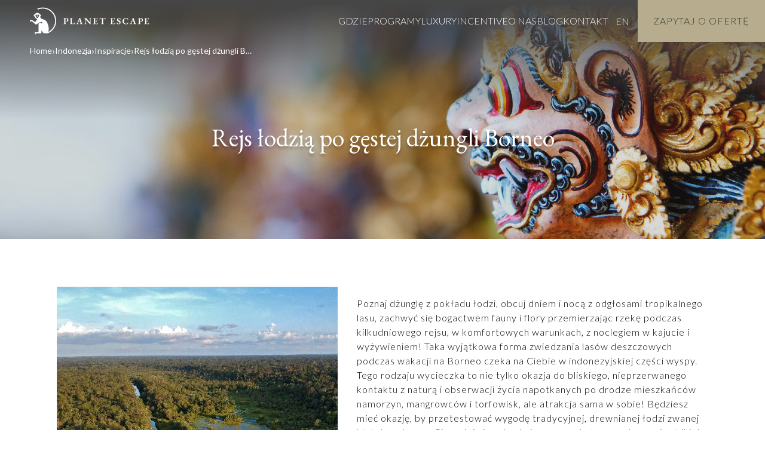

--- FILE ---
content_type: text/html; charset=UTF-8
request_url: https://planetescape.pl/inspiracja/rejs-lodzia-po-gestej-dzungli-borneo/
body_size: 12965
content:
<!doctype html><html class="no-js" lang="en-US"><head> <meta charset="utf-8"> <meta http-equiv="X-UA-Compatible" content="IE=edge"> <title>Rejs łodzią po gęstej dżungli Borneo - Planet Escape</title> <meta name="viewport" content="width=device-width, initial-scale=1, maximum-scale=1, user-scalable=no"> <meta name="color-scheme" content="only light"> <meta name='robots' content='index, follow, max-image-preview:large, max-snippet:-1, max-video-preview:-1' /><style>img:is([sizes="auto" i],[sizes^="auto," i]){contain-intrinsic-size:3000px 1500px}</style><script>!function(f,b,e,v,n,t,s){if(f.fbq)return;n=f.fbq=function(){n.callMethod?
n.callMethod.apply(n,arguments):n.queue.push(arguments)};if(!f._fbq)f._fbq=n;n.push=n;n.loaded=!0;n.version='2.0';n.queue=[];t=b.createElement(e);t.async=!0;t.src=v;s=b.getElementsByTagName(e)[0];s.parentNode.insertBefore(t,s)}(window,document,'script','https://connect.facebook.net/en_US/fbevents.js' );
fbq( 'init', '1136762846465529' );</script><meta name="description" content="Egzotyczne podróże, wczasy i wakacje szyte na miarę Twoich potrzeb. Z PlanetEscape sam zaplanujesz swoją podróż." /><link rel="canonical" href="https://planetescape.pl/inspiracja/rejs-lodzia-po-gestej-dzungli-borneo/" /><meta property="og:locale" content="en_US" /><meta property="og:type" content="article" /><meta property="og:title" content="Rejs łodzią po gęstej dżungli Borneo - Planet Escape" /><meta property="og:description" content="Poznaj dżunglę z pokładu łodzi, obcuj dniem i nocą z odgłosami tropikalnego lasu, zachwyć się bogactwem fauny i flory przemierzając rzekę podczas kilkudniowego rejsu, w komfortowych warunkach, z noclegiem w..." /><meta property="og:url" content="https://planetescape.pl/inspiracja/rejs-lodzia-po-gestej-dzungli-borneo/" /><meta property="og:site_name" content="Planet Escape" /><meta property="article:modified_time" content="2020-12-23T12:45:45+00:00" /><meta property="og:image" content="https://planetescape.pl//app/uploads/2015/09/img-social.jpg" /><meta property="og:image:width" content="250" /><meta property="og:image:height" content="250" /><meta property="og:image:type" content="image/jpeg" /><meta name="twitter:card" content="summary_large_image" /><meta name="twitter:label1" content="Est. reading time" /><meta name="twitter:data1" content="1 minute" /><script type="application/ld+json" class="yoast-schema-graph">{"@context":"https://schema.org","@graph":[{"@type":"WebPage","@id":"https://planetescape.pl/inspiracja/rejs-lodzia-po-gestej-dzungli-borneo/","url":"https://planetescape.pl/inspiracja/rejs-lodzia-po-gestej-dzungli-borneo/","name":"Rejs łodzią po gęstej dżungli Borneo - Planet Escape","isPartOf":{"@id":"https://planetescape.pl/#website"},"datePublished":"2020-12-17T14:10:22+00:00","dateModified":"2020-12-23T12:45:45+00:00","breadcrumb":{"@id":"https://planetescape.pl/inspiracja/rejs-lodzia-po-gestej-dzungli-borneo/#breadcrumb"},"inLanguage":"en-US","potentialAction":[{"@type":"ReadAction","target":["https://planetescape.pl/inspiracja/rejs-lodzia-po-gestej-dzungli-borneo/"]}]},{"@type":"BreadcrumbList","@id":"https://planetescape.pl/inspiracja/rejs-lodzia-po-gestej-dzungli-borneo/#breadcrumb","itemListElement":[{"@type":"ListItem","position":1,"name":"Home","item":"https://planetescape.pl/"},{"@type":"ListItem","position":2,"name":"Inspiracje","item":"https://planetescape.pl/inspiracja/"},{"@type":"ListItem","position":3,"name":"Rejs łodzią po gęstej dżungli Borneo"}]},{"@type":"WebSite","@id":"https://planetescape.pl/#website","url":"https://planetescape.pl/","name":"Planet Escape","description":"","potentialAction":[{"@type":"SearchAction","target":{"@type":"EntryPoint","urlTemplate":"https://planetescape.pl/?s={search_term_string}"},"query-input":{"@type":"PropertyValueSpecification","valueRequired":true,"valueName":"search_term_string"}}],"inLanguage":"en-US"}]}</script><link rel='stylesheet' id='sbr_styles-css' href='https://planetescape.pl//app/plugins/reviews-feed-pro/assets/css/sbr-styles.min.css?ver=2.3.0' type='text/css' media='all' /><link rel='stylesheet' id='sbi_styles-css' href='https://planetescape.pl//app/plugins/instagram-feed-pro/css/sbi-styles.min.css?ver=6.9.0' type='text/css' media='all' /><style id='classic-theme-styles-inline-css' type='text/css'>.wp-block-button__link{color:#fff;background-color:#32373c;border-radius:9999px;box-shadow:none;text-decoration:none;padding:calc(.667em + 2px) calc(1.333em + 2px);font-size:1.125em}.wp-block-file__button{background:#32373c;color:#fff;text-decoration:none}</style><style id='global-styles-inline-css' type='text/css'>:root{--wp--preset--aspect-ratio--square:1;--wp--preset--aspect-ratio--4-3:4/3;--wp--preset--aspect-ratio--3-4:3/4;--wp--preset--aspect-ratio--3-2:3/2;--wp--preset--aspect-ratio--2-3:2/3;--wp--preset--aspect-ratio--16-9:16/9;--wp--preset--aspect-ratio--9-16:9/16;--wp--preset--color--black:#000000;--wp--preset--color--cyan-bluish-gray:#abb8c3;--wp--preset--color--white:#ffffff;--wp--preset--color--pale-pink:#f78da7;--wp--preset--color--vivid-red:#cf2e2e;--wp--preset--color--luminous-vivid-orange:#ff6900;--wp--preset--color--luminous-vivid-amber:#fcb900;--wp--preset--color--light-green-cyan:#7bdcb5;--wp--preset--color--vivid-green-cyan:#00d084;--wp--preset--color--pale-cyan-blue:#8ed1fc;--wp--preset--color--vivid-cyan-blue:#0693e3;--wp--preset--color--vivid-purple:#9b51e0;--wp--preset--gradient--vivid-cyan-blue-to-vivid-purple:linear-gradient(135deg,rgba(6,147,227,1) 0%,rgb(155,81,224) 100%);--wp--preset--gradient--light-green-cyan-to-vivid-green-cyan:linear-gradient(135deg,rgb(122,220,180) 0%,rgb(0,208,130) 100%);--wp--preset--gradient--luminous-vivid-amber-to-luminous-vivid-orange:linear-gradient(135deg,rgba(252,185,0,1) 0%,rgba(255,105,0,1) 100%);--wp--preset--gradient--luminous-vivid-orange-to-vivid-red:linear-gradient(135deg,rgba(255,105,0,1) 0%,rgb(207,46,46) 100%);--wp--preset--gradient--very-light-gray-to-cyan-bluish-gray:linear-gradient(135deg,rgb(238,238,238) 0%,rgb(169,184,195) 100%);--wp--preset--gradient--cool-to-warm-spectrum:linear-gradient(135deg,rgb(74,234,220) 0%,rgb(151,120,209) 20%,rgb(207,42,186) 40%,rgb(238,44,130) 60%,rgb(251,105,98) 80%,rgb(254,248,76) 100%);--wp--preset--gradient--blush-light-purple:linear-gradient(135deg,rgb(255,206,236) 0%,rgb(152,150,240) 100%);--wp--preset--gradient--blush-bordeaux:linear-gradient(135deg,rgb(254,205,165) 0%,rgb(254,45,45) 50%,rgb(107,0,62) 100%);--wp--preset--gradient--luminous-dusk:linear-gradient(135deg,rgb(255,203,112) 0%,rgb(199,81,192) 50%,rgb(65,88,208) 100%);--wp--preset--gradient--pale-ocean:linear-gradient(135deg,rgb(255,245,203) 0%,rgb(182,227,212) 50%,rgb(51,167,181) 100%);--wp--preset--gradient--electric-grass:linear-gradient(135deg,rgb(202,248,128) 0%,rgb(113,206,126) 100%);--wp--preset--gradient--midnight:linear-gradient(135deg,rgb(2,3,129) 0%,rgb(40,116,252) 100%);--wp--preset--font-size--small:13px;--wp--preset--font-size--medium:20px;--wp--preset--font-size--large:36px;--wp--preset--font-size--x-large:42px;--wp--preset--spacing--20:0.44rem;--wp--preset--spacing--30:0.67rem;--wp--preset--spacing--40:1rem;--wp--preset--spacing--50:1.5rem;--wp--preset--spacing--60:2.25rem;--wp--preset--spacing--70:3.38rem;--wp--preset--spacing--80:5.06rem;--wp--preset--shadow--natural:6px 6px 9px rgba(0,0,0,0.2);--wp--preset--shadow--deep:12px 12px 50px rgba(0,0,0,0.4);--wp--preset--shadow--sharp:6px 6px 0px rgba(0,0,0,0.2);--wp--preset--shadow--outlined:6px 6px 0px -3px rgba(255,255,255,1),6px 6px rgba(0,0,0,1);--wp--preset--shadow--crisp:6px 6px 0px rgba(0,0,0,1)}:where(.is-layout-flex){gap:0.5em}:where(.is-layout-grid){gap:0.5em}body .is-layout-flex{display:flex}.is-layout-flex{flex-wrap:wrap;align-items:center}.is-layout-flex >:is(*,div){margin:0}body .is-layout-grid{display:grid}.is-layout-grid >:is(*,div){margin:0}:where(.wp-block-columns.is-layout-flex){gap:2em}:where(.wp-block-columns.is-layout-grid){gap:2em}:where(.wp-block-post-template.is-layout-flex){gap:1.25em}:where(.wp-block-post-template.is-layout-grid){gap:1.25em}.has-black-color{color:var(--wp--preset--color--black) !important}.has-cyan-bluish-gray-color{color:var(--wp--preset--color--cyan-bluish-gray) !important}.has-white-color{color:var(--wp--preset--color--white) !important}.has-pale-pink-color{color:var(--wp--preset--color--pale-pink) !important}.has-vivid-red-color{color:var(--wp--preset--color--vivid-red) !important}.has-luminous-vivid-orange-color{color:var(--wp--preset--color--luminous-vivid-orange) !important}.has-luminous-vivid-amber-color{color:var(--wp--preset--color--luminous-vivid-amber) !important}.has-light-green-cyan-color{color:var(--wp--preset--color--light-green-cyan) !important}.has-vivid-green-cyan-color{color:var(--wp--preset--color--vivid-green-cyan) !important}.has-pale-cyan-blue-color{color:var(--wp--preset--color--pale-cyan-blue) !important}.has-vivid-cyan-blue-color{color:var(--wp--preset--color--vivid-cyan-blue) !important}.has-vivid-purple-color{color:var(--wp--preset--color--vivid-purple) !important}.has-black-background-color{background-color:var(--wp--preset--color--black) !important}.has-cyan-bluish-gray-background-color{background-color:var(--wp--preset--color--cyan-bluish-gray) !important}.has-white-background-color{background-color:var(--wp--preset--color--white) !important}.has-pale-pink-background-color{background-color:var(--wp--preset--color--pale-pink) !important}.has-vivid-red-background-color{background-color:var(--wp--preset--color--vivid-red) !important}.has-luminous-vivid-orange-background-color{background-color:var(--wp--preset--color--luminous-vivid-orange) !important}.has-luminous-vivid-amber-background-color{background-color:var(--wp--preset--color--luminous-vivid-amber) !important}.has-light-green-cyan-background-color{background-color:var(--wp--preset--color--light-green-cyan) !important}.has-vivid-green-cyan-background-color{background-color:var(--wp--preset--color--vivid-green-cyan) !important}.has-pale-cyan-blue-background-color{background-color:var(--wp--preset--color--pale-cyan-blue) !important}.has-vivid-cyan-blue-background-color{background-color:var(--wp--preset--color--vivid-cyan-blue) !important}.has-vivid-purple-background-color{background-color:var(--wp--preset--color--vivid-purple) !important}.has-black-border-color{border-color:var(--wp--preset--color--black) !important}.has-cyan-bluish-gray-border-color{border-color:var(--wp--preset--color--cyan-bluish-gray) !important}.has-white-border-color{border-color:var(--wp--preset--color--white) !important}.has-pale-pink-border-color{border-color:var(--wp--preset--color--pale-pink) !important}.has-vivid-red-border-color{border-color:var(--wp--preset--color--vivid-red) !important}.has-luminous-vivid-orange-border-color{border-color:var(--wp--preset--color--luminous-vivid-orange) !important}.has-luminous-vivid-amber-border-color{border-color:var(--wp--preset--color--luminous-vivid-amber) !important}.has-light-green-cyan-border-color{border-color:var(--wp--preset--color--light-green-cyan) !important}.has-vivid-green-cyan-border-color{border-color:var(--wp--preset--color--vivid-green-cyan) !important}.has-pale-cyan-blue-border-color{border-color:var(--wp--preset--color--pale-cyan-blue) !important}.has-vivid-cyan-blue-border-color{border-color:var(--wp--preset--color--vivid-cyan-blue) !important}.has-vivid-purple-border-color{border-color:var(--wp--preset--color--vivid-purple) !important}.has-vivid-cyan-blue-to-vivid-purple-gradient-background{background:var(--wp--preset--gradient--vivid-cyan-blue-to-vivid-purple) !important}.has-light-green-cyan-to-vivid-green-cyan-gradient-background{background:var(--wp--preset--gradient--light-green-cyan-to-vivid-green-cyan) !important}.has-luminous-vivid-amber-to-luminous-vivid-orange-gradient-background{background:var(--wp--preset--gradient--luminous-vivid-amber-to-luminous-vivid-orange) !important}.has-luminous-vivid-orange-to-vivid-red-gradient-background{background:var(--wp--preset--gradient--luminous-vivid-orange-to-vivid-red) !important}.has-very-light-gray-to-cyan-bluish-gray-gradient-background{background:var(--wp--preset--gradient--very-light-gray-to-cyan-bluish-gray) !important}.has-cool-to-warm-spectrum-gradient-background{background:var(--wp--preset--gradient--cool-to-warm-spectrum) !important}.has-blush-light-purple-gradient-background{background:var(--wp--preset--gradient--blush-light-purple) !important}.has-blush-bordeaux-gradient-background{background:var(--wp--preset--gradient--blush-bordeaux) !important}.has-luminous-dusk-gradient-background{background:var(--wp--preset--gradient--luminous-dusk) !important}.has-pale-ocean-gradient-background{background:var(--wp--preset--gradient--pale-ocean) !important}.has-electric-grass-gradient-background{background:var(--wp--preset--gradient--electric-grass) !important}.has-midnight-gradient-background{background:var(--wp--preset--gradient--midnight) !important}.has-small-font-size{font-size:var(--wp--preset--font-size--small) !important}.has-medium-font-size{font-size:var(--wp--preset--font-size--medium) !important}.has-large-font-size{font-size:var(--wp--preset--font-size--large) !important}.has-x-large-font-size{font-size:var(--wp--preset--font-size--x-large) !important}:where(.wp-block-post-template.is-layout-flex){gap:1.25em}:where(.wp-block-post-template.is-layout-grid){gap:1.25em}:where(.wp-block-columns.is-layout-flex){gap:2em}:where(.wp-block-columns.is-layout-grid){gap:2em}:root:where(.wp-block-pullquote){font-size:1.5em;line-height:1.6}</style><link rel='stylesheet' id='responsive-lightbox-tosrus-css' href='https://planetescape.pl//app/plugins/responsive-lightbox/assets/tosrus/jquery.tosrus.min.css?ver=2.5.0' type='text/css' media='all' /><link rel='stylesheet' id='vlp-public-css' href='https://planetescape.pl//app/plugins/visual-link-preview/dist/public.css?ver=2.3.0' type='text/css' media='all' /><link rel='stylesheet' id='roots_css-css' href='https://planetescape.pl//app/themes/planet-escape/assets/css/main.min.css?b0c7bcbcde242aff7565205b84189d6e3' type='text/css' media='all' /><script type="text/javascript" data-cfasync="false" src="https://planetescape.pl/wp/wp-includes/js/jquery/jquery.min.js?ver=3.7.1" id="jquery-core-js"></script><script type="text/javascript" src="https://planetescape.pl/wp/wp-includes/js/jquery/jquery-migrate.min.js?ver=3.4.1" id="jquery-migrate-js"></script><script type="text/javascript" src="https://planetescape.pl//app/plugins/responsive-lightbox/assets/infinitescroll/infinite-scroll.pkgd.min.js?ver=4.0.1" id="responsive-lightbox-infinite-scroll-js"></script><script type="text/javascript" src="https://planetescape.pl/wp/wp-includes/js/plupload/moxie.min.js?ver=1.3.5" id="moxiejs-js"></script><script type="text/javascript" data-cfasync="false" src="https://planetescape.pl/wp/wp-includes/js/plupload/plupload.min.js?ver=2.1.9" id="plupload-js"></script><link rel="https://api.w.org/" href="https://planetescape.pl/wp-json/" /><link rel="alternate" title="JSON" type="application/json" href="https://planetescape.pl/wp-json/wp/v2/pe_inspirations/35401" /><link rel="EditURI" type="application/rsd+xml" title="RSD" href="https://planetescape.pl/wp/xmlrpc.php?rsd" /><meta name="generator" content="WordPress 6.7.1" /><link rel='shortlink' href='https://planetescape.pl/?p=35401' /><link rel="alternate" title="oEmbed (JSON)" type="application/json+oembed" href="https://planetescape.pl/wp-json/oembed/1.0/embed?url=https%3A%2F%2Fplanetescape.pl%2Finspiracja%2Frejs-lodzia-po-gestej-dzungli-borneo%2F" /><link rel="alternate" title="oEmbed (XML)" type="text/xml+oembed" href="https://planetescape.pl/wp-json/oembed/1.0/embed?url=https%3A%2F%2Fplanetescape.pl%2Finspiracja%2Frejs-lodzia-po-gestej-dzungli-borneo%2F&#038;format=xml" /><script type="application/ld+json">{"@context": "https://schema.org",
"@type": "Organization","name": "Planet Escape","alternateName": "Planetescape","url": "https://planetescape.pl/",
"logo": "https://planetescape.pl//app/themes/planet-escape/assets/img/logo.svg",
"contactPoint": {"@type": "ContactPoint","telephone": "+48 12 358 58 58","contactType": "customer service","areaServed": "PL"
}}</script><style type="text/css">.menu-item-gtranslate{display:flex;border:0!important}.menu-item-gtranslate select{display:none}.menu-item-gtranslate a.glink{margin:0 10px;padding:0;background:transparent;color:#fff!important;font-weight:300!important}ul.dropdown-menu.sub-menu{transform:none!important;pointer-events:all!important;position:relative;background:none!important;padding:0}ul.dropdown-menu.sub-menu:before{display:none!important}a.gt-current-wrapper{display:none!important}a.gt-current-lang{display:none!important}.menu-item-gtranslate-child{padding-bottom:8px;padding-top:8px}a.glink.nturl.notranslate{color:white;font-weight:300}@media (min-width:650px){.gtranslate_wrapper{min-width:50px}}</style><style type="text/css">h2.gform_title{display:none}.ginput_container_email #input_9_1{background-color:#F3EFE4;color:#343B2D}#gform_submit_button_9{background-color:#74786F;color:#fff;line-height:36px;height:unset!important}fieldset#field_9_3{border:0}#label_9_3_1{font-family:'lato';font-size:12px;text-align:left;color:#E5EDF7;color:#343B2D}body.blog main.main,body.archive main.main{display:grid;gap:20px;grid-template-columns:repeat(2,minmax(0,1fr));max-width:1300px;margin:auto;padding-top:5vh;padding-bottom:5vh;padding:5vh 15px}@media (max-width:1000px){body.blog main.main,body.archive main.main{gap:20px;grid-template-columns:repeat(1,minmax(0,1fr));max-width:1300px;padding:5vh 15px}}.post-nav ul.pager{list-style:none;padding:0;display:flex}</style><style type="text/css" id="wp-custom-css">.program-hero{min-height:560px;padding-top:60px;padding-bottom:48px}.program-hero__wrapper{padding-top:0;padding-bottom:0;margin-bottom:48px;justify-content:flex-end}@media screen and (max-width:500px){.program-hero{min-height:540px;padding-top:60px;padding-bottom:48px}.program-hero__wrapper{padding-top:0;padding-bottom:0;margin-bottom:48px;justify-content:flex-end}}</style> <link rel="shortcut icon" href="https://planetescape.pl//app/themes/planet-escape/assets/img/favicon.png?ver=17.07" /> <link rel="apple-touch-icon" href="https://planetescape.pl//app/themes/planet-escape/assets/img/favicon.png?ver=17.07" /> <link rel="shortcut icon" href="https://planetescape.pl//app/themes/planet-escape/assets/img/favicon.png?ver=17.07" /> <link rel="icon" type="image/png" href="https://planetescape.pl//app/themes/planet-escape/assets/img/favicon.png?ver=17.07" /> <link rel="alternate" type="application/rss+xml" title="Planet Escape Feed" href="https://planetescape.pl/feed/"> <script defer type="text/javascript"
src="https://maps.googleapis.com/maps/api/js?key=AIzaSyAV9oX5f4NCHtj_gVYaJtZ-q3zUdeKl1Ow"></script> <script data-cookieconsent="ignore">window.dataLayer = window.dataLayer || [];function gtag() {dataLayer.push(arguments)
}gtag("consent", "default", {ad_personalization: "denied",ad_storage: "denied",ad_user_data: "denied",analytics_storage: "denied",functionality_storage: "denied",personalization_storage: "denied",security_storage: "granted",wait_for_update: 500
});gtag("set", "ads_data_redaction", true);gtag("set", "url_passthrough", true);</script>   <!-- <script>(function(w, d, s, l, i) {w[l] = w[l] || [];w[l].push({'gtm.start': new Date().getTime(),event: 'gtm.js'
});var f = d.getElementsByTagName(s)[0],j = d.createElement(s),dl = l != 'dataLayer' ? '&l=' + l : '';j.async = true;j.src =
'https://www.googletagmanager.com/gtm.js?id=' + i + dl;
f.parentNode.insertBefore(j, f);})(window, document, 'script', 'dataLayer', 'GTM-N529LGM');</script> -->  <script data-cookieconsent="ignore">(function(w,d,s,l,i){w[l]=w[l]||[];w[l].push({'gtm.start':
new Date().getTime(),event:'gtm.js'});var f=d.getElementsByTagName(s)[0],j=d.createElement(s),dl=l!='dataLayer'?'&l='+l:'';j.async=true;j.src=
'https://www.googletagmanager.com/gtm.js?id='+i+dl;f.parentNode.insertBefore(j,f);
})(window,document,'script','dataLayer','GTM-N529LGM');</script> <script id="Cookiebot" src="https://consent.cookiebot.com/uc.js" data-cbid="434d51da-0f86-4885-aee1-93d98c7fb0d5" type="text/javascript" async></script> <script>(function(i, s, o, g, r, a, m) {i['GoogleAnalyticsObject'] = r;i[r] = i[r] || function() {(i[r].q = i[r].q || []).push(arguments)
}, i[r].l = 1 * new Date();a = s.createElement(o),m = s.getElementsByTagName(o)[0];a.async = 1;a.src = g;m.parentNode.insertBefore(a, m)
})(window, document, 'script', '//www.google-analytics.com/analytics.js', 'ga');
ga('create', 'UA-51675885-1', 'planetescape.pl');ga('send', 'pageview');ga('create', 'UA-42200760-1', 'planetescape.pl', {'name': 'secondTracker'
});ga('secondTracker.send', 'pageview');</script> <link rel="preconnect" href="https://fonts.googleapis.com"> <link rel="preconnect" href="https://fonts.gstatic.com" crossorigin> <link href='https://fonts.googleapis.com/css?family=Lato:100,300,400,700&subset=latin,latin-ext&display=swap' rel='stylesheet' type='text/css'> <link href="https://fonts.googleapis.com/css2?family=EB+Garamond:ital,wght@0,400..800;1,400..800&display=swap" rel="stylesheet"> <link rel="stylesheet" href="https://planetescape.pl//app/themes/planet-escape/assets/slick/slick.css" /> <link rel="stylesheet" href="https://planetescape.pl//app/themes/planet-escape/assets/slick/slick-theme.css" /> <link rel="stylesheet" href="https://planetescape.pl//app/themes/planet-escape/assets/css/custom.css?27.01.2024" /> <link rel="stylesheet" href="https://unpkg.com/leaflet@1.5.1/dist/leaflet.css" /> <script>// document.addEventListener("DOMContentLoaded", function () {
//     let currentUrl = window.location.href;
//     fetch('https://planetescape.pl/wp/handle-url.php', {
//         method: "POST",
//         headers: {
//             "Content-Type": "application/x-www-form-urlencoded"
//         },
//         body: "url=" + encodeURIComponent(currentUrl)
//     })
//     .then(response => response.text())
//     .then(data => console.log("Odpowiedź z PHP:", data))
//     .catch(error => console.error("Błąd:", error));
// });
</script></head><body class="pe_inspirations-template-default single single-pe_inspirations postid-35401 rejs-lodzia-po-gestej-dzungli-borneo sidebar-primary"> <div style="display: none;" id="site-lang"> Aktualny adres URL: https://planetescape.pl/inspiracja/rejs-lodzia-po-gestej-dzungli-borneo/ </div>  <noscript><iframe src="https://www.googletagmanager.com/ns.html?id=GTM-N529LGM" height="0" width="0" style="display:none;visibility:hidden"></iframe></noscript>   <div class="luxury-nav-bar luxury-nav-bar--general"> <div class="luxury-nav-bar__wrapper"> <div class="luxury-nav-bar__logo"> <a href="https://planetescape.pl"> <img src="https://planetescape.pl//app/themes/planet-escape/assets/img/logo.svg" alt="Planet Escape"> </a> </div> <nav class="luxury-nav-bar__navigation-wrapper collapse navbar-collapse" role="navigation"> <ul id="menu-primary-navigation" class="luxury-nav-bar__nav navbar-nav"><li class="menu-gdzie"><a href="https://planetescape.pl/gdzie/">Gdzie</a></li><li class="menu-programy"><a href="https://planetescape.pl/programy/">Programy</a></li><li class="menu-luxury"><a target="_blank" href="https://planetescape.pl/luxury/">Luxury</a></li><li class="menu-incentive"><a href="https://planetescape.pl/incentive/">Incentive</a></li><li class="menu-o-nas"><a href="https://planetescape.pl/o-nas/">O nas</a></li><li class="menu-blog"><a href="https://planetescape.pl/blog">Blog</a></li><li class="menu-kontakt"><a href="https://planetescape.pl/kontakt/">Kontakt</a></li></ul> <div class="nav-social"> <a href="https://www.facebook.com/pages/Planet-Escape/196706037120222" target="_blank"> <i class="icon-facebook"></i> </a> <a href="https://www.youtube.com/channel/UCsmbxTPmMDjN9tiyo3IVqcw" target="_blank"> <i class="icon-youtube-play"></i> </a> <a href="http://instagram.com/planet_escape" target="_blank>"> <i class="icon-instagram"></i> </a> </div> </nav> <button class="luxury-nav-bar__trigger nav-trigger js-nav-trigger"> <span>Menu</span> </button> <div> <div class="gtranslate_wrapper" id="gt-wrapper-84584867"></div> </div> <a href="/kontakt/?ref=35401" class="luxury-nav-bar__button c-btn c-btn--primary">Zapytaj o&nbsp;Ofertę</a> </div></div> <section class="simple-hero simple-hero--general"> <div class="simple-hero__breadcrumbs"> <div class="pe-breadcrumbs pe-breadcrumbs--general"> <div class="container"> <ul class="pe-breadcrumbs__list"> <li class="pe-breadcrumbs__item"> <a href="https://planetescape.pl" class="pe-breadcrumbs__link">Home</a> </li> <li class="pe-breadcrumbs__item"> <a href="https://planetescape.pl/kraj/indonezja/" class="pe-breadcrumbs__link">Indonezja</a> </li> <li class="pe-breadcrumbs__item"> <a href="https://planetescape.pl/kraj/indonezja/#inspiracje" class="pe-breadcrumbs__link">Inspiracje</a> </li> <li class="pe-breadcrumbs__item"> <span class="pe-breadcrumbs__link" title="Rejs łodzią po gęstej dżungli Borneo">Rejs łodzią po gęstej dżungli Borneo</span> </li> </ul> </div></div> </div> <figure class="simple-hero__image "> <img width="1920" height="730" src="https://planetescape.pl//app/uploads/2016/02/Indonezja_Banner.jpg" class="attachment-full-size size-full-size" alt="" srcset=" " loading="lazy" decoding="async" /> </figure> <div class="simple-hero__wrapper"> <h1 class="simple-hero__title title-1">Rejs łodzią po gęstej dżungli Borneo</h1> </div> </section> <div class="content row" role="document"> <main class="main" role="main"> <section class="narrow-content-page narrow-content-page--sidebar"> <div class="container"> <div class="narrow-content-page__wrapper"> <div class="narrow-content-page__sidebar"> <div class="narrow-content-page__image"> <a href="https://planetescape.pl//app/uploads/2020/12/Rejs-łodzią-po-gęstej-dżungli-Borneo.jpg" data-rel="lightbox-gallery-1" alt="Rejs łodzią po gęstej dżungli Borneo"><img width="720" height="720" src="https://planetescape.pl//app/uploads/2020/12/Rejs-łodzią-po-gęstej-dżungli-Borneo.jpg" class="attachment-full size-full" alt="" srcset=" " loading="lazy" decoding="async" /></a> </div> </div> <div class="narrow-content-page__content"> <div class="narrow-content-page__text body-2"> <p>Poznaj dżunglę z pokładu łodzi, obcuj dniem i nocą z odgłosami tropikalnego lasu, zachwyć się bogactwem fauny i flory przemierzając rzekę podczas kilkudniowego rejsu, w komfortowych warunkach, z noclegiem w kajucie i wyżywieniem! Taka wyjątkowa forma zwiedzania lasów deszczowych podczas wakacji na Borneo czeka na Ciebie w indonezyjskiej części wyspy. Tego rodzaju wycieczka to nie tylko okazja do bliskiego, nieprzerwanego kontaktu z naturą i obserwacji życia napotkanych po drodze mieszkańców namorzyn, mangrowców i torfowisk, ale atrakcja sama w sobie! Będziesz mieć okazję, by przetestować wygodę tradycyjnej, drewnianej łodzi zwanej klotok – niczego Ci na niej nie zabraknie, a wszechobecne otoczenie dzikiej przyrody, będącej cały czas na wyciągnięcie ręki, sprawi, że zapomnisz o świecie.</p> </div> </div> <div class="narrow-content-page__navigation"> <div class="narrow-content-page__navigation-buttons"> <a href="https://planetescape.pl/inspiracja/orangutany-z-kalimantan/" title="Orangutany z Kalimantan" class="c-btn c-btn--secondary c-btn--color"> &lt;&lt; Wcześniejsza inspiracja </a> <a href="https://planetescape.pl/inspiracja/swiatynie-na-bali/" title="Świątynie na Bali – przewodnik wakacyjny" class="c-btn c-btn--secondary c-btn--color"> Późniejsza inspiracja &gt;&gt; </a> </div> <a href="https://planetescape.pl/kraj/indonezja/#inspiracje"> <button class="c-btn c-btn--primary c-btn--color">Zobacz wszystkie</button> </a> </div> </div> </div></section> </main> </div> <footer> <div class="main-footer main-footer--general"> <div class="container"> <div class="main-footer__content"> <div class="main-footer__content-column main-footer__content-column--logo"> <a href="https://planetescape.pl/" class="footer-logo"> <img src="https://planetescape.pl//app/themes/planet-escape/assets/img/logo-general.svg" alt="Planet Escape"> </a> </div> <div class="main-footer__content-column"> <ul id="menu-footer-column-1" class="menu"><li class="menu-gdzie"><a href="https://planetescape.pl/gdzie/">Gdzie</a></li><li class="menu-programy"><a href="https://planetescape.pl/programy/">Programy</a></li><li class="menu-luxury"><a href="https://planetescape.pl/luxury/">Luxury</a></li><li class="menu-incentive"><a href="https://planetescape.pl/incentive/">Incentive</a></li><li class="menu-o-nas"><a href="https://planetescape.pl/o-nas/">O nas</a></li><li class="menu-kontakt"><a href="https://planetescape.pl/kontakt/">Kontakt</a></li></ul> </div> <div class="main-footer__content-column"> <ul id="menu-footer-column-2" class="menu"><li class="menu-pliki-do-pobrania"><a href="https://planetescape.pl/pliki-do-pobrania/">Pliki do pobrania</a></li><li class="menu-proces-rezerwacji"><a href="https://planetescape.pl/proces-rezerwacji/">Proces rezerwacji</a></li><li class="menu-faq"><a href="https://planetescape.pl/faq/">FAQ</a></li><li class="menu-kariera"><a href="https://planetescape.pl/kariera/">Kariera</a></li><li class="menu-polityka-prywatnosci"><a href="https://planetescape.pl/polityka-prywatnosci/">Polityka prywatności</a></li></ul> </div> <div class="main-footer__content-column main-footer__content-column--contact-info"> <div class="main-footer__socials"> <a href="https://www.facebook.com/profile.php?id=100067357816067" target="_blank"> <i class="icon-facebook"></i> </a> <a href="https://www.youtube.com/channel/UCsmbxTPmMDjN9tiyo3IVqcw" target="_blank"> <i class="icon-youtube-play"></i> </a> <a href="https://www.instagram.com/planet_escape/" target="_blank>"> <svg width="24" height="24" viewBox="0 0 24 24" fill="none" xmlns="http://www.w3.org/2000/svg"><g clip-path="url(#clip0_2697_76515)"><path d="M12 15C13.6569 15 15 13.6569 15 12C15 10.3431 13.6569 9 12 9C10.3431 9 9 10.3431 9 12C9 13.6569 10.3431 15 12 15Z" fill="#E5EDF7"/><path d="M16.125 2.625H7.875C6.48261 2.625 5.14726 3.17812 4.16269 4.16269C3.17812 5.14726 2.625 6.48261 2.625 7.875V16.125C2.625 17.5174 3.17812 18.8527 4.16269 19.8373C5.14726 20.8219 6.48261 21.375 7.875 21.375H16.125C17.5174 21.375 18.8527 20.8219 19.8373 19.8373C20.8219 18.8527 21.375 17.5174 21.375 16.125V7.875C21.375 6.48261 20.8219 5.14726 19.8373 4.16269C18.8527 3.17812 17.5174 2.625 16.125 2.625ZM12 16.5C11.11 16.5 10.24 16.2361 9.49993 15.7416C8.75991 15.2471 8.18314 14.5443 7.84254 13.7221C7.50195 12.8998 7.41283 11.995 7.58647 11.1221C7.7601 10.2492 8.18868 9.44736 8.81802 8.81802C9.44736 8.18868 10.2492 7.7601 11.1221 7.58647C11.995 7.41283 12.8998 7.50195 13.7221 7.84254C14.5443 8.18314 15.2471 8.75991 15.7416 9.49993C16.2361 10.24 16.5 11.11 16.5 12C16.5 13.1935 16.0259 14.3381 15.182 15.182C14.3381 16.0259 13.1935 16.5 12 16.5ZM16.875 8.25C16.6525 8.25 16.435 8.18402 16.25 8.0604C16.065 7.93679 15.9208 7.76109 15.8356 7.55552C15.7505 7.34995 15.7282 7.12375 15.7716 6.90552C15.815 6.68729 15.9222 6.48684 16.0795 6.3295C16.2368 6.17217 16.4373 6.06502 16.6555 6.02162C16.8738 5.97821 17.1 6.00049 17.3055 6.08564C17.5111 6.17078 17.6868 6.31498 17.8104 6.49998C17.934 6.68499 18 6.9025 18 7.125C18 7.42337 17.8815 7.70952 17.6705 7.9205C17.4595 8.13147 17.1734 8.25 16.875 8.25Z" fill="#E5EDF7"/></g><defs><clipPath id="clip0_2697_76515"><rect width="24" height="24" fill="white"/></clipPath></defs></svg> </a> </div> <p><a href="mailto:info@planetescape.pl">info@planetescape.pl</a></p><p><a href="tel:+48123585858">+48 12 358 58 58</a></p><p>Poniedziałek &#8211; Piątek<br />09:00 &#8211; 17:00</p> </div> </div> <div class="main-footer__divider"> <figure class="main-footer__divider-pattern"> <svg width="36" height="36" viewBox="0 0 36 36" fill="none" xmlns="http://www.w3.org/2000/svg"><g clip-path="url(#clip0_2901_28021)"><path d="M23.3608 15.0122L24.2253 16.3827L28.581 13.6383C30.1189 12.6565 31.161 13.4205 32.2499 14.8715C32.5447 15.2635 32.8027 15.6958 32.9636 16.061L33.0976 16.366L33.4058 16.2319C33.771 16.0744 34.0927 15.8868 34.3909 15.6656C35.6675 14.7039 35.8618 13.3133 34.8968 12.0299C33.56 10.2506 30.8862 10.2908 28.0014 12.0902L23.3642 15.0088L23.3608 15.0122Z" fill="#B7AC8E"/><path d="M1.61579 15.6724C1.91399 15.8969 2.23564 16.0812 2.60086 16.2387L2.90911 16.3728L3.04313 16.0678C3.20061 15.7026 3.46195 15.2703 3.7568 14.8783C4.84909 13.4273 5.89111 12.6633 7.42567 13.6451L12.1634 16.6308L13.0278 15.2603L8.00867 12.1004C5.12383 10.3077 2.45008 10.2675 1.11321 12.0434C0.148243 13.3235 0.342575 14.7174 1.61914 15.6791L1.61579 15.6724Z" fill="#B7AC8E"/><path d="M20.342 18.1723C20.342 17.4887 20.0472 16.8722 19.5781 16.4466C19.1492 15.9775 18.5361 15.6826 17.8525 15.6826C16.5592 15.6826 15.5105 16.7314 15.5105 18.0249C15.5105 18.7085 15.8053 19.325 16.2744 19.7506C16.7033 20.2197 17.3165 20.5146 18 20.5146C19.2933 20.5146 20.342 19.4658 20.342 18.1723Z" fill="#B7AC8E"/><path d="M12.6425 21.0336L11.7781 19.6631L7.42236 22.4075C5.88445 23.3893 4.84243 22.6253 3.75014 21.1743C3.45529 20.7823 3.1973 20.35 3.03647 19.9848L2.90245 19.6798L2.5942 19.8139C2.22899 19.9714 1.90733 20.159 1.60913 20.3802C0.332566 21.3419 0.138233 22.7325 1.1032 24.0159C1.76326 24.8938 2.74832 25.3294 3.92437 25.3294C5.10042 25.3294 6.53781 24.867 7.99866 23.9556L12.6358 21.0403L12.6425 21.0336Z" fill="#B7AC8E"/><path d="M34.3875 20.3739C34.0893 20.1494 33.7677 19.9651 33.4025 19.8076L33.0942 19.6736L32.9602 19.9785C32.8027 20.3438 32.5414 20.7761 32.2465 21.1681C31.1542 22.619 30.1122 23.3864 28.5743 22.4012L23.8366 19.4189L22.9722 20.7895L27.9913 23.9493C29.4522 24.8541 30.8594 25.3199 32.0656 25.3199C33.2718 25.3199 34.2267 24.8842 34.8868 24.0063C35.8517 22.7263 35.6574 21.3323 34.3808 20.3706L34.3875 20.3739Z" fill="#B7AC8E"/><path d="M23.9306 28.0204L21.0122 23.3828L19.6418 24.2473L22.386 28.6035C23.3677 30.1416 22.6037 31.1837 21.1529 32.2761C20.7609 32.5709 20.3287 32.829 19.9635 32.9898L19.6586 33.1238L19.7926 33.4321C19.9501 33.7974 20.1344 34.1191 20.3589 34.4173C20.9151 35.1545 21.612 35.5331 22.3525 35.5331C22.8919 35.5331 23.4514 35.3321 23.9942 34.9266C25.77 33.5896 25.7332 30.9156 23.9339 28.0305L23.9306 28.0204Z" fill="#B7AC8E"/><path d="M20.7676 13.0456L23.9272 8.02596C25.7231 5.1375 25.7633 2.4635 23.9875 1.12649C23.381 0.670771 22.731 0.469718 22.1045 0.540087C21.4411 0.613806 20.838 0.992456 20.3555 1.63583C20.131 1.93406 19.9467 2.25574 19.7892 2.62099L19.6552 2.92927L19.9601 3.0633C20.3253 3.2208 20.7575 3.48216 21.1496 3.77704C22.6004 4.86943 23.3676 5.91156 22.3826 7.44961L19.3972 12.1878L20.7676 13.0523V13.0456Z" fill="#B7AC8E"/><path d="M12.4739 8.03252L15.3922 12.6701L16.7626 11.8056L14.0185 7.44947C13.0368 5.91141 13.8007 4.86928 15.2515 3.7769C15.6435 3.48202 16.0757 3.224 16.441 3.06316L16.7459 2.92912L16.6118 2.62084C16.4544 2.25559 16.2701 1.93391 16.0456 1.63568C15.5631 0.992309 14.9567 0.613659 14.2966 0.53994C13.67 0.469571 13.0167 0.673975 12.4136 1.12634C10.6344 2.46335 10.6746 5.13735 12.4739 8.02247V8.03252Z" fill="#B7AC8E"/><path d="M15.2325 23.0008L12.0729 28.0205C10.277 30.9089 10.2368 33.5829 12.0126 34.9199C12.5521 35.3254 13.115 35.5265 13.6544 35.5265C14.3949 35.5265 15.0918 35.1512 15.648 34.4106C15.8725 34.1124 16.0568 33.7907 16.2142 33.4254L16.3483 33.1172L16.0434 32.9831C15.6781 32.8256 15.2459 32.5643 14.8539 32.2694C13.4031 31.177 12.6358 30.1349 13.6209 28.5968L16.6062 23.8587L15.2359 22.9941L15.2325 23.0008Z" fill="#B7AC8E"/></g><defs><clipPath id="clip0_2901_28021"><rect width="35" height="35" fill="white" transform="translate(0.5 0.526367)"/></clipPath></defs></svg> </figure> </div> <div class="main-footer__content"> <div class="main-footer__content-column main-footer__content-column--info"> BIURO KRAKÓW<br />Planet Escape Sp. z o.o. Sp. k<br />ul. Krowoderska 52/lu.2<br />31-158 Kraków </div> <div class="main-footer__content-column main-footer__content-column--info"> BIURO WARSZAWA - Dział Incentive<br />Żurawia 6/12, lokal 758-759<br />00-503 Warszawa </div> <div class="main-footer__content-column main-footer__content-column--info"> KRS: 0000588527<br />REGON: 363140085<br />NIP: 6762496899 </div> <div class="main-footer__content-column main-footer__content-column--info"> PLN 30 1140 1081 0000 4195 6800 1001<br />USD 73 1140 1081 0000 4195 6800 1003<br />EUR 46 1140 1081 0000 4195 6800 1004 </div> </div> <div class="main-footer__logos"> <div class="main-footer__logos-column"> <p class="main-footer__logos-title body-2">Certyfikaty</p> <div class="main-footer__logos-list"> <img width="131" height="71" src="https://planetescape.pl//app/uploads/2024/04/Certyfikat-rzetelna_firma.png" class="attachment-full-size size-full-size" alt="" srcset=" " loading="lazy" decoding="async" /> <img width="494" height="301" src="https://planetescape.pl//app/uploads/2024/04/Iata-logo.png" class="attachment-full-size size-full-size" alt="" srcset=" " loading="lazy" decoding="async" /> <img width="287" height="284" src="https://planetescape.pl//app/uploads/2024/04/super-marka.png" class="attachment-full-size size-full-size" alt="" srcset=" " loading="lazy" decoding="async" /> <img width="347" height="347" src="https://planetescape.pl//app/uploads/2024/04/nagroda-konsumenta.png" class="attachment-full-size size-full-size" alt="" srcset=" " loading="lazy" decoding="async" /> <img width="602" height="629" src="https://planetescape.pl//app/uploads/2024/04/najlepszy-tour-operator-egzotyki.png" class="attachment-full-size size-full-size" alt="" srcset=" " loading="lazy" decoding="async" /> <img width="216" height="121" src="https://planetescape.pl//app/uploads/2025/07/image-300.png" class="attachment-full-size size-full-size" alt="" srcset=" " loading="lazy" decoding="async" /> <img width="122" height="122" src="https://planetescape.pl//app/uploads/2025/07/Nagroda-Konsumenta-2025-krzywe.png" class="attachment-full-size size-full-size" alt="" srcset=" " loading="lazy" decoding="async" /> <img width="121" height="122" src="https://planetescape.pl//app/uploads/2025/07/SUPER-MARKA-2025-LOGO-krzywe.png" class="attachment-full-size size-full-size" alt="" srcset=" " loading="lazy" decoding="async" /> </div> </div> <div class="main-footer__logos-column"> <p class="main-footer__logos-title body-2">Partnerzy</p> <div class="main-footer__logos-list"> <img width="1690" height="1763" src="https://planetescape.pl//app/uploads/2024/04/PngItem_881192.png" class="attachment-full-size size-full-size" alt="" srcset=" " loading="lazy" decoding="async" /> <img width="120" height="84" src="https://planetescape.pl//app/uploads/2024/04/emirates-1.png" class="attachment-full-size size-full-size" alt="" srcset=" " loading="lazy" decoding="async" /> <img width="220" height="102" src="https://planetescape.pl//app/uploads/2024/04/4seasons.png" class="attachment-full-size size-full-size" alt="" srcset=" " loading="lazy" decoding="async" /> <img width="107" height="34" src="https://planetescape.pl//app/uploads/2024/04/qatar-1.png" class="attachment-full-size size-full-size" alt="" srcset=" " loading="lazy" decoding="async" /> </div> </div> </div> <div class="main-footer__copyright"> <p class="main-footer__copyright-text"> © 2026 Planet Escape </p> <p class="main-footer__copyright-text"> Zaprojektowane przez <a href="https://boldare.com/" target="_blank">Boldare</a> </p> </div> </div> </div> <form action="//planetescape.us11.list-manage.com/subscribe/post?u=c8063f49b34408b5c085c0f76&amp;id=af55f20c63" method="post" id="mc-embedded-subscribe-form" name="mc-embedded-subscribe-form" class="validate" style="display:none;" target="_blank" novalidate></form></footer>  <script defer>! function(f, b, e, v, n, t, s) {if (f.fbq) return;n = f.fbq = function() {n.callMethod ?
n.callMethod.apply(n, arguments) : n.queue.push(arguments)
};if (!f._fbq) f._fbq = n;n.push = n;n.loaded = !0;n.version = '2.0';n.queue = [];t = b.createElement(e);t.async = !0;t.src = v;s = b.getElementsByTagName(e)[0];s.parentNode.insertBefore(t, s)
}(window,document, 'script', 'https://connect.facebook.net/en_US/fbevents.js');
fbq('init', '1136762846465529'); // Insert your pixel ID here.
fbq('track', 'PageView');</script> <noscript> <img height="1" width="1" style="display:none" src="https://www.facebook.com/tr?id=1136762846465529&ev=PageView&noscript=1" /> </noscript>   <script type="text/javascript">var sbiajaxurl = "https://planetescape.pl/wp/wp-admin/admin-ajax.php";
</script><script type="text/javascript" src="https://planetescape.pl//app/plugins/responsive-lightbox/assets/dompurify/purify.min.js?ver=3.3.1" id="dompurify-js"></script><script type="text/javascript" id="responsive-lightbox-sanitizer-js-before">
window.RLG = window.RLG || {}; window.RLG.sanitizeAllowedHosts = ["youtube.com","www.youtube.com","youtu.be","vimeo.com","player.vimeo.com"];
</script><script type="text/javascript" src="https://planetescape.pl//app/plugins/responsive-lightbox/js/sanitizer.js?ver=2.6.1" id="responsive-lightbox-sanitizer-js"></script><script type="text/javascript" src="https://planetescape.pl//app/plugins/responsive-lightbox/assets/tosrus/jquery.tosrus.min.js?ver=2.5.0" id="responsive-lightbox-tosrus-js"></script><script type="text/javascript" src="https://planetescape.pl/wp/wp-includes/js/underscore.min.js?ver=1.13.7" id="underscore-js"></script><script type="text/javascript" id="responsive-lightbox-js-before">
var rlArgs = {"script":"tosrus","selector":"lightbox","customEvents":"ajaxComplete ajaxSuccess success complete","activeGalleries":true,"effect":"fade","infinite":true,"keys":true,"autoplay":false,"pauseOnHover":false,"timeout":4000,"pagination":false,"paginationType":"bullets","closeOnClick":true,"woocommerce_gallery":false,"ajaxurl":"https:\/\/planetescape.pl\/wp\/wp-admin\/admin-ajax.php","nonce":"f0ac0048a4","preview":false,"postId":35401,"scriptExtension":false};
</script><script type="text/javascript" src="https://planetescape.pl//app/plugins/responsive-lightbox/js/front.js?ver=2.6.1" id="responsive-lightbox-js"></script><script type="text/javascript" src="https://planetescape.pl//app/themes/planet-escape/assets/js/vendor.min.js" id="vendor-js"></script><script type="text/javascript" src="https://planetescape.pl//app/themes/planet-escape/assets/js/scripts.js?16.07" id="roots_js-js"></script><script type="text/javascript" id="fca_pc_client_js-js-extra" data-cfasync="false">
var fcaPcEvents = [{"triggerType":"css","trigger":".support-section__button","parameters":{"content_name":"{post_title}","content_category":"{post_category}"},"pixel_type":"Facebook","event":"Contact","delay":"0","scroll":"0","apiAction":"track","ID":"5c067f51-8f0a-4bba-a4eb-d639cb64f9e6","paused":false},{"triggerType":"css","trigger":"#gform_submit_button_6","parameters":{"content_name":"{post_title}","content_category":"{post_category}"},"pixel_type":"Facebook","event":"Contact","delay":"0","scroll":"0","apiAction":"track","ID":"bf76adf4-8bf7-4d2a-955c-20d4bb83f823"},{"triggerType":"css","trigger":".cp-btn","parameters":{"content_name":"{post_title}","content_category":"{post_category}"},"pixel_type":"Facebook","event":"Lead","delay":"0","scroll":"0","apiAction":"track","ID":"9f44108a-81be-401f-a422-0a87db81e375","paused":false},{"triggerType":"url","trigger":"tel:+48 12 358 58 58","parameters":{"content_name":"{post_title}","content_category":"{post_category}"},"pixel_type":"Facebook","event":"Contact","delay":"0","scroll":"0","apiAction":"track","ID":"40bcd639-2c89-4c77-ae54-6a398952650a"},{"triggerType":"url","trigger":"tel:+48123585858","parameters":{"content_name":"{post_title}","content_category":"{post_category}"},"pixel_type":"Facebook","event":"Contact","delay":"0","scroll":"0","apiAction":"track","ID":"36bdefd5-64e5-43df-8196-7e4acfde9af2"}];var fcaPcPost = {"title":"Rejs \u0142odzi\u0105 po g\u0119stej d\u017cungli Borneo","type":"pe_inspirations","id":"35401","categories":["Indonezja"]};var fcaPcOptions = {"pixel_types":["Conversions API"],"capis":{"Conversions API":true},"ajax_url":"https:\/\/planetescape.pl\/wp\/wp-admin\/admin-ajax.php","debug":"","edd_currency":"USD","nonce":"e526796271","utm_support":"","user_parameters":"","edd_enabled":"","edd_delay":"0","woo_enabled":"","woo_delay":"0","woo_order_cookie":"","video_enabled":""};
</script><script type="text/javascript" src="https://planetescape.pl//app/plugins/facebook-conversion-pixel/pixel-cat.min.js?ver=3.2.0" id="fca_pc_client_js-js"></script><script type="text/javascript" src="https://planetescape.pl//app/plugins/facebook-conversion-pixel/video.js?ver=6.7.1" id="fca_pc_video_js-js"></script><script type="text/javascript" id="gt_widget_script_84584867-js-before">
window.gtranslateSettings =  window.gtranslateSettings || {};window.gtranslateSettings['84584867'] = {"default_language":"pl","languages":["en","pl"],"url_structure":"sub_directory","wrapper_selector":"#gt-wrapper-84584867","horizontal_position":"inline"};
</script><script src="https://cdn.gtranslate.net/widgets/latest/lc.js?ver=6.7.1" data-no-optimize="1" data-no-minify="1" data-gt-orig-url="/inspiracja/rejs-lodzia-po-gestej-dzungli-borneo/" data-gt-orig-domain="planetescape.pl" data-gt-widget-id="84584867" defer></script> <script src="https://chat.planetescape.pl/assets/js/ai-embedded.js" data-chat-initial="true" defer></script> <script type="text/javascript" src="https://planetescape.pl//app/themes/planet-escape/assets/slick/slick.js"></script> <script type="text/javascript" src="https://planetescape.pl//app/themes/planet-escape/assets/js/custom.js?ver=16.07">
</script>   <script>var _paq = window._paq = window._paq || [];
_paq.push(['trackPageView']);_paq.push(['enableLinkTracking']);(function() {var u="https://planetescape.pl/matomo/";
_paq.push(['setTrackerUrl', u+'matomo.php']);_paq.push(['setSiteId', '1']);var d=document, g=d.createElement('script'), s=d.getElementsByTagName('script')[0];g.async=true; g.src=u+'matomo.js'; s.parentNode.insertBefore(g,s);})();</script></body></html>

--- FILE ---
content_type: application/javascript
request_url: https://planetescape.pl//app/themes/planet-escape/assets/js/scripts.js?16.07
body_size: 40066
content:
"use strict";

var PE_CONTACT = PE_CONTACT || {};

PE_CONTACT.VARS = {
    FORM: $(".js-contact-form_old"),
};

function showErrorMessage($field) {
    var $errorMsg = $field.next(".msg--error");

    $errorMsg.addClass("active");
}

function validateEmail(email) {
    var re =
        /^(([^<>()\[\]\\.,;:\s@"]+(\.[^<>()\[\]\\.,;:\s@"]+)*)|(".+"))@((\[[0-9]{1,3}\.[0-9]{1,3}\.[0-9]{1,3}\.[0-9]{1,3}])|(([a-zA-Z\-0-9]+\.)+[a-zA-Z]{2,}))$/;
    return re.test(email);
}

function formValidation() {
    var $form = PE_CONTACT.VARS.FORM;
    var $name = $form.find(".js-form-name");
    var $email = $form.find(".js-form-email");
    var $message = $form.find(".js-form-msg");
    var $errorMsgs = $form.find(".msg--error");

    $form.submit(function () {
        var isValid = true;

        $errorMsgs.removeClass("active");

        if (!$name.find("input").val()) {
            isValid = false;
            showErrorMessage($name);
        }

        if (
            !$email.find("input").val() ||
            !validateEmail($email.find("input").val())
        ) {
            isValid = false;
            showErrorMessage($email);
        }

        if ($message.find("textarea").val().trim().length < 5) {
            isValid = false;
            showErrorMessage($message);
        }

        if (isValid) {
            $form.fadeOut("slow", function () {
                $(".js-spinner").fadeIn();
            });
        }

        return isValid;
    });
    /* jshint ignore:start */
    $("#gform_submit_button_1").click(function () {
        ga("send", "event", {
            eventCategory: "formularz",
            eventAction: "Dformularz",
            eventLabel: "Eformularz",
            eventValue: "1",
            transport: "beacon",
        });
        ga("secondTracker.send", "event", {
            eventCategory: "formularz",
            eventAction: "click",
            eventLabel: "formularz-sent",
            transport: "beacon",
        });
        $form.submit();
    });
    /* jshint ignore:end */
    $(document).bind("gform_confirmation_loaded", function () {
        $(".js-spinner").fadeOut();
    });
}

// Run on page init
PE_CONTACT.init = function () {
    var VARS = PE_CONTACT.VARS;

    if (VARS.FORM.length) {
        formValidation();
    }
};

//Global - functions
$(document).ready(function () {
    PE_CONTACT.init();
}); /* global picturefill */
/* global Datamap */
/* global Select */
/* global imagesLoaded */
/* global google */
/* global select2 */

("use strict");

var PE = PE || {};

PE.vars = {
    navScrolled: $(".nav-bar, .luxury-nav-bar"),
    manuTrigger: $(".js-nav-trigger"),
    textBoxHeight: $(".js-box-container"),
    select: $(".themes-select"),
    mapMonthsList: $(".js-months li"),
    mapSection: $(".js-map"),
    searchBar: $(".js-search"),
    toTopButton: $(".js-to-top"),
    fixed: $(".js-fixed"),
    navbarFixed: $(".js-navbar-fixed"),
    sectionLink: $(".js-section-pagination"),
    showMore: $(".js-show-more"),
    countryNav: $(".js-country-nav"),
    programFilter: $(".js-program-filters"),
    asideNav: $(".js-aside-navigation"),
    transitionalText: $(".js-transitional-text, .js-transitional-img"),
    responisveHeader: $(".js-responsive-header"),
    cookies: $(".js-cookies"),
    ajaxOffersContainer: $("#js-offers-ajax"),
    ajaxFilersContainer: $("#js-filters-ajax"),
    ajaxLeftTabsContainer: $("#js-where-ajax"),
    ajaxSearchForm: $(".js-search-form-ajax"),
    setImageHeight: $(".js-set-img-height"),
    filtersMobile: $(".js-filter"),
    opinions: $(".js-opinions"),
    gallery: $(".js-gallery"),
    setBox: $(".js-set-box"),
    popup: $(".js-popup"),
    selectTether: null,
    mapSelect: null,
    mapIndex: null,
    map: null,
    mapGoogle: null,
    countriesToMonths: {},
    latitudeToMonths: {},
    longitudeToMonths: {},
    namesToMonths: {},
    slugsToMonts: {},
    countriesGlossary: {
        GBR: "Wielka Brytania",
        USA: "Stany Zjednoczone",
        POL: "Polska",
        TUN: "Tunezja",
        BRA: "Brazylia",
        TZA: "Tanzania",
        IDN: "Indonezja",
        THA: "Tajlandia",
        VNM: "Wietnam",
        RUS: "Rosja",
    },
    travelMap: $(".js-travel-map"),
    countryGeneral: $(".country-general"),

    // Helper variables
    windowHeight: window.innerHeight,
    windowWidth: window.innerWidth,
};

// Update window width and height
PE.helperWindowSize = function () {
    PE.vars.windowHeight = window.innerHeight;
    PE.vars.windowWidth = window.innerWidth;
};

// Run on page init
PE.init = function () {
    PE.menuPosition(PE.vars.navScrolled);
    PE.mobileMenu(PE.vars.manuTrigger);
    PE.searchBar(PE.vars.searchBar);
    // PE.toTopButton(PE.vars.toTopButton);
    PE.imgagesLoaded();
    // PE.smoothScroll();
    PE.offersPageData();
    PE.cookiesInfo(PE.vars.cookies);
    PE.disableHoverOnScroll();
    // PE.hotelPageInitScroll();
    PE.submenuHeight();
    PE.luxurySearch();
    PE.onScrollAnimations();
    PE.iterativeDelay();
    PE.showMoreHeight();

    if (PE.vars.ajaxOffersContainer.length) {
        PE.doAjaxOffer(
            PE.vars.ajaxOffersContainer,
            "get_single_offer",
            PE.vars.ajaxFilersContainer,
            "get_filters_offers",
            false
        );
    }
    if (PE.vars.ajaxLeftTabsContainer.length) {
        PE.ajaxLeftTabs(PE.vars.ajaxLeftTabsContainer);
    }
    if (PE.vars.ajaxSearchForm.length) {
        PE.ajaxSearchForm(PE.vars.ajaxSearchForm, 0);
    }
    if (PE.vars.filtersMobile.length) {
        PE.filtersContainer(PE.vars.filtersMobile);
    }
    if (PE.vars.textBoxHeight.length) {
        PE.textBoxheight(PE.vars.textBoxHeight);
    }
    if (PE.vars.showMore.length) {
        PE.showMore(PE.vars.showMore);
    }
    if (PE.vars.select.length) {
        PE.selectTether(PE.vars.select);
    }
    if (PE.vars.fixed.length) {
        PE.fixed(PE.vars.fixed);
    }
    if (PE.vars.navbarFixed.length) {
        PE.navbarFixed(PE.vars.navbarFixed);
    }
    if (PE.vars.sectionLink.length) {
        PE.sectionPagination(PE.vars.sectionLink);
    }
    if (PE.vars.travelMap.length) {

        PE.vars.travelMap.each(function () {
            PE.travelMap($(this));
        });
    }
    if (PE.vars.mapSection.length) {
        PE.retriveCountiresFromMonths();
        PE.mapInit();
        PE.mapSelectLogic(PE.vars.select);
        PE.mapMonthsList(PE.vars.mapMonthsList);

        if ($(window).width() < 1024) {
            $("#map-container").css({
                top: "100px",
            });
        }
    }
    if (PE.vars.countryNav.length) {
        // PE.pageTabNavigation();
    }

    if (PE.vars.asideNav.length) {
        PE.asideNavigationLogic();
    }

    if (PE.vars.programFilter.length) {
        PE.programFilters(PE.vars.programFilter);
    }
    if (PE.vars.responisveHeader.length) {
        PE.setHeaderBackground(PE.vars.responisveHeader);
    }
    if (PE.vars.setImageHeight.length) {
        PE.setImageHeight(PE.vars.setImageHeight);
    }
    if (PE.vars.gallery.length) {
        PE.setGallerySize(PE.vars.gallery);
    }
    if (PE.vars.setBox.length) {
        PE.setSquare(PE.vars.setBox);
    }
    if (PE.vars.popup.length) {
        PE.setPopup(PE.vars.popup);
    }
    if ($(".with-anchor").length && $(".program-nav-bar").length) {
        PE.StickySecondaryNav();
    }
};

PE.resize = function () {
    var $img = $(".js-set-img-height");

    if (PE.vars.textBoxHeight.length) {
        PE.textBoxheight(PE.vars.textBoxHeight);
    }
    if (PE.vars.mapSection.length) {
        PE.vars.map.resize();
    }
    if ($img.length) {
        PE.setImageHeight($img);
    }
    if (PE.vars.gallery.length) {
        PE.setGallerySize(PE.vars.gallery);
    }
    if (PE.vars.setBox.length) {
        PE.setSquare(PE.vars.setBox);
    }
    picturefill({ reevaluate: true });
    PE.helperWindowSize();
};

PE.scroll = function (scrollPos) {
    if (PE.vars.fixed.length) {
        PE.fixed(PE.vars.fixed);
    }
    if (PE.vars.navbarFixed.length) {
        PE.navbarFixed(PE.vars.navbarFixed);
    }

    PE.vars.transitionalText.each(function () {
        var $this = $(this);
        if (scrollPos > $this.offset().top) {
            PE.showTransitionalText($this);
        }
    });
};

PE.setPopup = function ($popup) {
    var $btn = $popup.find(".js-popup-btn");

    $btn.on("click", function () {
        $popup.toggleClass("active");
    });

    $("#input_2_4").change(function () {
        $("#field_2_4 label").text("Wybrano plik");
    });
};

PE.submenuHeight = function () {
    var $dropdowns = $("#menu-primary-navigation").find(".dropdown");

    $dropdowns.each(function (item) {
        var $this = $(this),
            $submenu = $this.find(".dropdown-menu");

        $this.hover(function () {
            var submenuWidth = $submenu.width(),
                $submenuElements = $submenu.find("li"),
                elemHeight = $submenuElements.height(),
                width = 0;

            $submenuElements.each(function () {
                width += $(this).outerWidth();
            });

            if (width > submenuWidth) {
                $submenu.css("bottom", -elemHeight * 2);
            } else {
                $submenu.css("bottom", -elemHeight);
            }
        });

        $this.mouseleave(function () {
            $this.find(".dropdown-menu").css("bottom", "0");
        });
    });
};

PE.setGallerySize = function (gallery) {
    $.each(gallery, function (index, value) {
        var $box = $(this).find(".js-img-height");
        var $img = $box.find("img");

        $box.css({
            height: $img.width(),
        });
    });
};

PE.setSquare = function ($elem) {
    $elem.each(function () {
        var $this = $(this);
        var $img = $this.find("img");
        var $box = $this.find(".img-box");

        $box.css({
            height: $box.width(),
        });

        $img.css({
            height: $box.width(),
        });

        setTimeout(function () {
            var imgHeight = $img.height(),
                imgWidth = $img.width();

            if (imgHeight > imgWidth) {
                $img.css({
                    height: "auto",
                    width: "100%",
                });
            }
        }, 200);
    });
};

PE.disableHoverOnScroll = function () {
    var body = document.body,
        timer;

    window.addEventListener(
        "scroll",
        function () {
            clearTimeout(timer);

            if (!body.classList.contains("disable-hover")) {
                body.classList.add("disable-hover");
            }

            timer = setTimeout(function () {
                body.classList.remove("disable-hover");
            }, 100);
        },
        false
    );
};

PE.hotelPageInitScroll = function () {
    var navbarHeight = $(".nav-bar").height();
    var offset = 1;

    if (window.location.href.indexOf("/hotel") > -1) {
        // $("html, body").animate(
        //     {
        //         scrollTop:
        //             $(".js-country-nav").offset().top - navbarHeight - offset,
        //     },
        //     500
        // );
    }
};

PE.opinions = function () {
    var elements = $(".js-paragraph");

    $.each(elements, function (i, elem) {
        if (elem.offsetHeight < elem.scrollHeight) {
            $(elem)
                .parent(".opinion-content")
                .toggleClass("visible--show-more");
        }
    });

    $(window).resize(function () {
        $.each(elements, function (i, elem) {
            var parent = $(elem).parent(".opinion-content");
            if (parent.hasClass("visible--show-more")) {
                // has show more
                if (elem.offsetHeight >= elem.scrollHeight) {
                    parent.toggleClass("visible--show-more");
                }
            } else {
                // has not show more
                if (elem.offsetHeight < elem.scrollHeight) {
                    parent.toggleClass("visible--show-more");
                }
            }
        });
    });

    $(".show-more").on("click", function () {
        $(this).toggleClass("expanded");
        $(this).prev(".paragraph").toggleClass("expanded");
    });
};

PE.filtersBar = function ($filtersBar) {
    var $filters = $(".js-your-results"),
        $sorting = $(".js-sorting"),
        $filtersBtn = $(".js-your-results-btn"),
        $sortingBtn = $(".js-sorting-btn");

    var basicOption = function () {
        $sorting.fadeIn("slow");
        $filters.fadeOut("slow");
        $sortingBtn.addClass("active");
        $filtersBtn.removeClass("active");
    };

    var reverseOption = function () {
        $sorting.fadeOut("slow");
        $filters.fadeIn("slow");
        $filtersBtn.addClass("active");
        $sortingBtn.removeClass("active");
    };

    if ($(window).width() < 767) {
        basicOption();
    }

    $sortingBtn.on("click", function () {
        basicOption();
    });
    $filtersBtn.on("click", function () {
        reverseOption();
    });
};

PE.filtersContainer = function ($elem) {
    var $btn = $elem.find(".js-filter-btn");

    $btn.on("click", function () {
        $elem.toggleClass("active");
    });
};

PE.setImageHeight = function ($grid) {
    $grid.each(function () {
        var $this = $(this),
            $text = $this.find(".js-offer-text"),
            $imgBox = $this.find(".js-set-height"),
            $img = $imgBox.find("img"),
            imgHeight,
            gridHeight,
            textHeight;

        $img.css({
            height: "",
            width: "",
            marginTop: "",
        });

        $imgBox.css({
            height: "",
            width: "",
            marginTop: "",
        });

        textHeight = $text.height();
        gridHeight = $this.height();
        imgHeight = $imgBox.height();

        if ($(window).width() > 767) {
            if (imgHeight < textHeight) {
                $img.css({
                    height: gridHeight,
                    width: "auto",
                });
            } else {
                $imgBox.css({
                    height: textHeight,
                    width: "100%",
                });
            }

            if (imgHeight > textHeight) {
                $img.css({
                    marginTop: (textHeight - imgHeight) / 2,
                });
            }
        } else {
            var imgH = $img.height();
            if (imgHeight < imgH) {
                $img.css({
                    marginTop: (imgHeight - imgH) / 2,
                });
            }
        }
    });
};

PE.smoothScroll = function () {
    $('a[href*=#]:not([href=#]:not([class="tab-navigation__link"])').click(
        function () {
            if (
                location.pathname.replace(/^\//, "") ===
                    this.pathname.replace(/^\//, "") &&
                location.hostname === this.hostname
            ) {
                var target = $(this.hash);
                target = target.length
                    ? target
                    : $("[name=" + this.hash.slice(1) + "]");
                if (target.length) {
                    // $("html,body").animate(
                    //     {
                    //         scrollTop: target.offset().top,
                    //     },
                    //     1000
                    // );
                    return false;
                }
            }
        }
    );
};

PE.programFilters = function ($elem) {
    // on elem change take name value of clicked element
    // changed element is a select option
    var $parent = $elem.closest(".programs-section__tab");
    $elem.on("change", function () {
        var $parent = $(this).closest(".programs-section__tab");
        loadPosts($parent);
    });

    const filterButton = $parent.find(".js-programs-filter-button");
    filterButton.on("click", function () {
        var $parent = $(this).closest(".programs-section__tab");
        var filters = $parent.find(".programs-section__filters");
        filters.toggleClass("active");
    });
    
     
    

    // function that loads data from filters and pulles posts
    var loadPosts = function ($parent, $offset = 0) {
        var filtersData = [];
        var $filterElements = $parent.find(".js-program-filters");
        // get all $elements val() and attr name and put it into filtersData
        $filterElements.each(function () {
            var $this = $(this);
            filtersData[$this.attr("name")] = $this.val();
        });
        var content_type = filtersData["content_type"];

        // send filtersData to ajax
        $.ajax({
            type: "GET",
            url: "/wp/wp-admin/admin-ajax.php",
            data: {
                action: "program_filters",
                // filtersData is an array of all filters
                // convert it so i can add that to url
                ...filtersData,
                offset: $offset,
            },
            success: function (template) {
                if ($offset > 0) {
                    $parent.append(template);
                } else {
                    $parent.html(template);
                    console.log($parent);
                }
                var allNumber = $parent
                    .find(".programs-section__filters")
                    .data("all");
                var parentElementId = $parent.attr("id");
                // id has container-SLUG format
                // tab element has data attr slug, target its span
                $(".programs-section")
                    .find(`[data-slug=${parentElementId.split("-")[1]}] span.subtitle-3`)
                    .text(`(${allNumber})`);
                var $select = $parent.find(".themes-select");
                var $elem = $parent.find(".js-program-filters");
                PE.selectTether($select);
                PE.programFilters($elem);
            },
            error: function (MLHttpRequest, textStatus, errorThrown) {
                // $box.html('Error');
            },
        });
    };

    // on click load more posts
    $(".js-programs-load-more").on("click", function () {
        var $parent = $(this).closest(".programs-section__tab");
        // get data-offset from button
        var $offset = $(this).data("offset");
        loadPosts($parent, $offset);
        // remove button
        $(this).remove();
    });
};

PE.showMore = function ($elem) {
    $elem.each(function () {
        var $this = $(this),
            $container = $this.find(".js-show-more-container"),
            $btn = $this.find(".js-show-more-btn"),
            $links = $this.find(".js-hide-on-click a");

        $btn.on("click", function () {
            $container.slideToggle("slow");
            $this.toggleClass("active");
        });

        if ($(window).width() < 767) {
            $links.on("click", function () {
                $container.slideToggle("slow");
                $this.toggleClass("active");
            });
        }
    });
};

PE.showMoreHeight = function (buttons = true) {
    const $container = $(".js-height-container");
    // get containers css max height
    // get containers max-height that is set for it in the css styling


    $container.each(function () {
        var $this = $(this),
            $btn = $this.next(".js-show-more-height");

        var maxHeight = $this.css("max-height").replace("px", "");
        // maxHeight can contain float number, remove decimal places
        // and parse it to integer
        maxHeight = parseInt(maxHeight.replace(/(\d+)\.\d+/, "$1"));
        
        
        if ($this.height() < maxHeight) {
            // add to btn class .hide
            $btn.addClass("hide");
        } else {
            // if $this dont have active class
            // remove hide class from btn
            if (!$this.hasClass("active")) {
                $btn.removeClass("hide");
            }
        }
        if (buttons) {
            $btn.on("click", function (e) {
                e.stopPropagation();
                e.preventDefault();
                if ($this.hasClass("active")) {
                    $this.removeClass("active");
                    // change text of clicked button to data-more
                    $btn.text($btn.data("more"));
                    
                } else {

                    $this.addClass("active");
                    // change text of clicked button to data-hide
                    $btn.text($btn.data("hide"));
                }
                // $btn.addClass("hide");
            });
        }
    });
};

PE.StickySecondaryNav = function () {
    // when .with-anchor is on top of the viewport - top of it touches top of the viewport, then get it's id and add active class to the corresponding nav item
    // $('.program-nav-bar .tab-navigation__link a').removeClass('active');
    // $('.program-nav-bar .tab-navigation__link a[href="#' + id + '"]').addClass('active');
    var $navBar = $(".program-nav-bar");
    var $navItems = $navBar.find(".tab-navigation__link");
    var $sections = $(".with-anchor");
    var $sectionsIds = [];
    var $sectionsOffsets = [];
    var $sectionsHeights = [];



    $(window).on("scroll", function () {
        $sections.each(function () {
            var $this = $(this);
            $sectionsIds.push($this.attr("id"));
            $sectionsOffsets.push($this.offset().top);
            $sectionsHeights.push($this.height());
        });
        
        // .luxury-nav-bar height
        // .program-nav-bar height
        var mainNavHeight = $(".luxury-nav-bar").height();
        var secondaryNavHeight = $(".program-nav-bar").height();
        // add secondaryNavHeight to css root variable
        document.documentElement.style.setProperty(
            "--secondary-nav-height",
            secondaryNavHeight + "px"
        );
        var scrollPos =
            $(window).scrollTop() + mainNavHeight + secondaryNavHeight + 50;
        var activeSection = null;

        for (var i = 0; i < $sectionsOffsets.length; i++) {
            if (
                scrollPos >= $sectionsOffsets[i] &&
                scrollPos < $sectionsOffsets[i] + $sectionsHeights[i]
            ) {
                activeSection = $sectionsIds[i];
            }
        }
        if (activeSection) {
            $navItems.parent().removeClass("active");
            $navBar
                .find('.tab-navigation__link[href="#' + activeSection + '"]')
                .parent()
                .addClass("active");
            // scroll y position to active tab-navigation__link so it is visible in the overflow element $navbar
            // it is a horizontal scroll, dont bother with vertical
            var activeTab = $navBar.find('.tab-navigation__link[href="#' + activeSection + '"]');
            var activeTabPosition = activeTab.get(0).offsetLeft;
            if (activeTab.length && activeTabPosition !== 0) {
                // scroll to activeTabPosition
                $navBar.scrollLeft(activeTabPosition - 40);
            }
            

        }
    });
};

PE.fixed = function ($elem) {
    var navbarMargin = 50,
        asideMargin = 0,
        footerTopMargin = 155,
        offset = $(window).scrollTop() - navbarMargin;

    if (offset > $("header").height()) {
        $elem.addClass("fixedTop");

        var sidebarBottom =
            $(window).scrollTop() + $elem.height() + asideMargin;
        var footerTop = $(".etc-boxes").offset().top;

        if (sidebarBottom > footerTop - footerTopMargin) {
            $elem.removeClass("fixedTop").addClass("fixedBottom");
        } else if ($elem.offset().top - $(window).scrollTop() >= asideMargin) {
            $elem.removeClass("fixedBottom").addClass("fixedTop");
        }
    } else {
        $elem.removeClass("fixedTop");
    }
};

PE.navbarFixed = function ($elem) {
    var $section = $(".js-navbar-fixed-section"),
        navbarMargin = 85,
        sectionMargin = 0,
        offset;

    if ($(window).width() > 1024) {
        if ($(window).width() < 1024) {
            navbarMargin = 55;
            sectionMargin = -40;
        }

        offset = $(window).scrollTop() + navbarMargin;

        if (offset > $("header").height()) {
            $elem.addClass("navbar--fixed");
            $section.css({
                "margin-top": sectionMargin,
            });
        } else {
            $elem.removeClass("navbar--fixed");
            $section.css({
                "margin-top": "",
            });
        }
    }
};

PE.sectionPagination = function ($elem) {
    $elem.onePageNav({
        currentClass: "active",
        changeHash: false,
        scrollSpeed: 750,
        scrollThreshold: 0.5,
        filter: "",
        easing: "swing",
    });
};

PE.imgagesLoaded = function () {
    new imagesLoaded(".main", function () {
        PE.textBoxheight(PE.vars.textBoxHeight);
    });
    var imgLoad = imagesLoaded(".main");

    imgLoad.on("done", function () {
        PE.textBoxheight(PE.vars.textBoxHeight);

        var $img = $(".js-set-img-height");
        if ($img.length) {
            PE.setImageHeight($img);
        }

        if (PE.vars.gallery.length) {
            PE.setGallerySize(PE.vars.gallery);
        }
    });

    PE.vars.setBox = $(".js-set-box");

    if (PE.vars.setBox.length) {
        PE.setSquare(PE.vars.setBox);
    }
};

PE.textBoxheight = function ($elem) {
    $elem.each(function () {
        var $this = $(this),
            imgHeight = $this.find(".js-img-box").height(),
            $textBoxHeight = $this.find(".js-text-box");

        $textBoxHeight.height(imgHeight);
    });
};

PE.searchBar = function ($elem) {
    var $btnSearch = $elem.find(".btn-search");
    var $btnCancel = $elem.find(".btn-cancel");
    var $btnMobile = PE.vars.navScrolled.find(".nav-search");

    $btnSearch.on("click", function () {
        $elem.toggleClass("active");
    });

    $btnCancel.on("click", function () {
        $elem.toggleClass("active");
    });

    $btnMobile.on("click", function () {
        PE.vars.navScrolled.toggleClass("search-active");
        $elem.toggleClass("active");
    });

    if ($(window).innerWidth() < 768) {
        $elem.addClass("mobile");
    } else {
        $elem.removeClass("mobile");
        $(window).on("scroll", function () {
            if ($(this).scrollTop() >= 150) {
                $btnSearch.fadeIn(500);
                $elem.fadeIn(500);
            } else {
                $btnSearch.fadeOut(500);
                $elem.fadeOut(500);
                $elem.removeClass("active");
            }
        });
    }
};

PE.searchOffers = function () {
    var $searchBtn = $(".js-search-btn"),
        $exclusivePage = $(".page-template-template-exclusive");

    $searchBtn.on("click", function () {
        var $this = $(this),
            $searchForm = $this.closest(".js-search-form"),
            countryId = $searchForm.find(".js-search-country").val(),
            typeId = $searchForm.find(".js-search-type").val(),
            monthId = $searchForm.find(".js-search-month").val(),
            sortString = "desc";

        // if($exclusivePage.length) {
        //     if (typeId === '0') {
        //         typeId = '5';
        //     }
        //     else {
        //         typeId += ',5';
        //     }
        // }

        var url =
            "/oferty/#kraj/" +
            countryId +
            "/termin/" +
            monthId +
            "/typ/" +
            typeId +
            "/sort/" +
            sortString;
        $searchForm.attr("action", url).submit();
    });
};

// PE.toTopButton = function ($elem) {
//     var $btnAddOpinion = $(".js-add-opinion");

//     $(window).on("scroll", function () {
//         if ($(this).scrollTop() >= 150) {
//             $elem.fadeIn(500);
//             $btnAddOpinion.fadeIn(500);
//         } else {
//             $elem.fadeOut(500);
//             $btnAddOpinion.fadeOut(500);
//         }
//     });

//     $elem.on("click", function () {
//         $("html, body").stop().animate({ scrollTop: 0 }, "slow");
//     });
// };

PE.menuPosition = function (elem) {
    var $mainMenu = elem,
        scrollPos,
        $navBar = $(".navbar-nav").find("a");

    // mainMenu position from the top
    // elem height
    var menuHeight = $mainMenu.height() || 0;
    var backTopBarHeight = $(".back-top-bar")?.height() || 0;
    var navHeight = $(".tab-navigation")?.height() || 0;
    // add that to css variables
    document.documentElement.style.setProperty(
        "--back-top-bar-height",
        backTopBarHeight + "px"
    );
    document.documentElement.style.setProperty(
        "--menu-height",
        menuHeight + "px"
    );
    if ($(".tab-navigation").length) {
        document.documentElement.style.setProperty(
            "--secondary-nav-height",
            navHeight + "px"
        );
    }

    // $navBar.on("click", function () {
    //     if (!$(this).parent().hasClass("menu-blog")) {
    //         location.reload();
    //     }
    // });

    window.onscroll = function () {
        scrollPos = $(document).scrollTop();

        if (scrollPos > backTopBarHeight) {
            $mainMenu.addClass("scrolled");
            var menuHeight = $mainMenu.height() || 0;
            document.documentElement.style.setProperty(
                "--menu-height",
                menuHeight + "px"
            );
        } else {
            $mainMenu.removeClass("scrolled");
            var menuHeight = $mainMenu.height() || 0;
            document.documentElement.style.setProperty(
                "--menu-height",
                menuHeight + "px"
            );
        }
    };
};

PE.mobileMenu = function (button) {
    var $body = $("body"),
        $navContainer = $body.find(".navs-container");

    button.on("click", function (e) {
        e.preventDefault();
        $body.toggleClass("open-menu");
    });
};

PE.retriveCountiresFromMonths = function () {
    $(".js-map option").each(function (index) {
        PE.vars.countriesToMonths[index] = $(this).data("countries");
        PE.vars.latitudeToMonths[index] = $(this).data("latitude");
        PE.vars.longitudeToMonths[index] = $(this).data("longitude");
        PE.vars.slugsToMonts[index] = $(this).data("slugs");
        PE.vars.namesToMonths[index] = $(this).data("names");
    });
};

PE.setCookie = function (cname, value, exdays) {
    var exdate = new Date();
    exdate.setDate(exdate.getDate() + exdays);
    var cvalue =
        encodeURI(value) +
        (exdays === null ? "" : "; expires=" + exdate.toUTCString());
    document.cookie = cname + "=" + cvalue;
};

PE.getCookie = function (cname) {
    var cvalue = document.cookie;
    var cstart = cvalue.indexOf(" " + cname + "=");
    if (cstart === -1) {
        cstart = cvalue.indexOf(cname + "=");
    }
    if (cstart === -1) {
        cvalue = null;
    } else {
        cstart = cvalue.indexOf("=", cstart) + 1;
        var cend = cvalue.indexOf(";", cstart);
        if (cend === -1) {
            cend = cvalue.length;
        }
        cvalue = decodeURI(cvalue.substring(cstart, cend));
    }
    return cvalue;
};

PE.cookiesInfo = function ($elem) {
    var $closeBtn = $elem.find(".close-button"),
        cookie = PE.getCookie("new-user");

    if (cookie === null) {
        $elem.show();
    }

    $closeBtn.on("click", function (e) {
        e.preventDefault();
        PE.setCookie("new-user", 1, 500);
        $elem.fadeOut("slow");
    });
};

PE.mapInit = function () {
    var i;

    PE.vars.map = new Datamap({
        element: document.getElementById("map-container"),
        responsive: true,
        projection: "eckert1",
        fills: {
            defaultFill: "#d5ccc4",
        },
        geographyConfig: {
            hideAntarctica: true,
            borderWidth: 0.3,
            highlightOnHover: true,
            highlightFillColor: "#ad9b8d",
            highlightBorderColor: "#fff",
            highlightBorderWidth: 0.3,
            popupOnHover: false,
            popupTemplate: function (geo, data) {
                return [
                    '<div class="hoverinfo mapHover">' +
                        geo.properties.name +
                        "</div>",
                ].join("");
            },
        },
        done: function (datamap) {
            datamap.svg
                .selectAll(".datamaps-subunit")
                .on("click", function (geography) {});
        },
    });
    /* jshint ignore:start */
    $(PE.vars.map.svg[0][0]).on(
        "click",
        ".datamaps-bubble",
        function (event, data) {
            var goToURL = $(this).data("info").url;
            ga("secondTracker.send", "event", {
                eventCategory: "country",
                eventAction: "click",
                eventLabel: $(this).data("info").country,
                transport: "beacon",
            });
            ga("send", "event", {
                eventCategory: "country",
                eventAction: "click",
                eventLabel: $(this).data("info").country,
                transport: "beacon",
            });
            window.location.href = goToURL;
        }
    );
    /* jshint ignore:end */
};

PE.mapRemoveHighlight = function (isMobile) {
    var i;
    var nameCountry;
    var country;

    if (PE.vars.mapIndex != null) {
        for (
            i = 0;
            i < PE.vars.countriesToMonths[PE.vars.mapIndex].length;
            i++
        ) {
            nameCountry = PE.vars.countriesToMonths[PE.vars.mapIndex][i];
            country = {};
            country[nameCountry] = "#d5ccc4";
            PE.vars.map.updateChoropleth(country);
        }
    }
};

PE.mapHighlight = function (isMobile) {
    var i, j;
    var nameCountry;
    var country;
    var bubbles = [];

    for (i = 0; i < PE.vars.countriesToMonths[PE.vars.mapIndex].length; i++) {
        nameCountry = PE.vars.countriesToMonths[PE.vars.mapIndex][i];
        country = {};
        country[nameCountry] = "#583317";

        PE.vars.map.updateChoropleth(country);
    }

    for (i = 0; i < PE.vars.countriesToMonths[PE.vars.mapIndex].length; i++) {
        nameCountry = PE.vars.countriesToMonths[PE.vars.mapIndex][i];
        country = {};
        country[nameCountry] = "#583317";
        var latitude1 = PE.vars.latitudeToMonths[PE.vars.mapIndex][i];
        var longitude1 = PE.vars.longitudeToMonths[PE.vars.mapIndex][i];
        var slug = PE.vars.slugsToMonts[PE.vars.mapIndex][i];
        var nameCountryFull = PE.vars.namesToMonths[PE.vars.mapIndex][i];
        var countryURL = window.location.href + "kraj/" + slug;

        bubbles.push({
            name: nameCountry,
            country: nameCountryFull,
            latitude: latitude1,
            longitude: longitude1,
            radius: 10,
            url: countryURL,
        });
    }

    var options = {
        borderWidth: 2,
        borderColor: "#583317",
        popupOnHover: true,
        fillOpacity: 0.45,
        highlightOnHover: true,
        highlightFillColor: "#F5F4F0",
        highlightBorderColor: "#583317",
        highlightBorderWidth: 2,
        highlightFillOpacity: 0.85,
        popupTemplate: function (geo, data) {
            return [
                '<div class="hoverinfo mapHover">' + data.country + "</div>",
            ].join("");
        },
    };

    // draw bubbles
    PE.vars.map.bubbles(bubbles, options);
};

PE.mapMonthsList = function ($list) {
    var date = new Date(),
        n = date.getMonth() + 2;

    if (n === 12) {
        n = 0;
    } else if (n === 13) {
        n = 1;
    }

    PE.vars.mapIndex = n;
    PE.mapHighlight(0);

    $list.on("click", function () {
        var nameCountry;
        var country;

        PE.mapRemoveHighlight(0);
        $list.removeClass("active");

        PE.vars.mapIndex = $list.index(this);
        PE.mapHighlight(0);
        $(this).addClass("active");
    });
};

PE.selectTether = function ($select) {
    var select;

    $select.each(function (index) {
        select = $(this).select2({
            minimumResultsForSearch: -1,
        });

        // if this select has class themes-select-modern
        if (select.hasClass("themes-select-modern")) {
            // data-placeholder
            const placeholder = $(this).data('placeholder');
            // set showSearch to true if it has class js-select-search
            const showSearch = $(this).hasClass('js-select-search');
            $(this).select2({
                dropdownAutoWidth: true,
                minimumResultsForSearch: showSearch ? 0 : -1,
                dropdownParent: $(this).parent(),
                // if placeholder is not empty
                placeholder: placeholder,
                language: {
                    noResults: function () {
                        return 'Nie znaleziono wyników'; // Custom no results message
                    }
                }
            });
            $(this)
                .on('select2:open', function() {
                    $('.select2-search__field').attr('placeholder', placeholder); // Placeholder for the search field
                });
        }

        if (select.hasClass("js-map-select")) {
            PE.vars.mapSelect = select;
        }

        $(".select2").removeAttr("style");
    });
};

PE.mapSelectLogic = function ($select) {
    var i;
    var nameCountry;
    var slug;
    var countryURL;
    var nameCountryFull;
    var country;
    var latitude1;
    var longitude1;
    var bubbles = [];

    PE.vars.mapSelect.on("select2:select", function () {
        if (PE.vars.mapIndex != null) {
            for (
                i = 0;
                i < PE.vars.countriesToMonths[PE.vars.mapIndex].length;
                i++
            ) {
                nameCountry = PE.vars.countriesToMonths[PE.vars.mapIndex][i];
                nameCountryFull = PE.vars.namesToMonths[PE.vars.mapIndex][i];
                countryURL = window.location.href + "kraj/" + slug;
                slug = PE.vars.slugsToMonts[PE.vars.mapIndex][i];
                country = {};
                country[nameCountry] = "#d5ccc4";
                PE.vars.map.updateChoropleth(country);
            }
            $(".countries-mobile .grid").empty();
        }

        PE.vars.mapIndex = PE.vars.mapSelect.val();
        for (
            i = 0;
            i < PE.vars.countriesToMonths[PE.vars.mapIndex].length;
            i++
        ) {
            nameCountry = PE.vars.countriesToMonths[PE.vars.mapIndex][i];
            nameCountryFull = PE.vars.namesToMonths[PE.vars.mapIndex][i];
            latitude1 = PE.vars.latitudeToMonths[PE.vars.mapIndex][i];
            longitude1 = PE.vars.longitudeToMonths[PE.vars.mapIndex][i];
            slug = PE.vars.slugsToMonts[PE.vars.mapIndex][i];
            countryURL = window.location.href + "kraj/" + slug;
            country = {};
            country[nameCountry] = "#583317";
            PE.vars.map.updateChoropleth(country);

            $(".countries-mobile .grid").append(
                '<div class="grid__item md--one-third sm--one-whole country"><a href="' +
                    countryURL +
                    '">' +
                    nameCountryFull +
                    "</a></div>"
            );

            bubbles.push({
                name: nameCountry,
                country: nameCountryFull,
                latitude: latitude1,
                longitude: longitude1,
                radius: 10,
                url: countryURL,
            });
        }

        var options = {
            borderWidth: 2,
            borderColor: "#583317",
            popupOnHover: true,
            fillOpacity: 0.45,
            highlightOnHover: true,
            highlightFillColor: "#F5F4F0",
            highlightBorderColor: "#583317",
            highlightBorderWidth: 2,
            highlightFillOpacity: 0.85,
            popupTemplate: function (geo, data) {
                return [
                    '<div class="hoverinfo mapHover">' +
                        data.country +
                        "</div>",
                ].join("");
            },
        };

        // draw bubbles
        PE.vars.map.bubbles(bubbles, options);
    });
};

PE.travelMap = function ($elem) {
    
    function initialize() {
        var markers = $elem.data("markers"),
            marker,
            markerLength = markers.name.length,
            averagePosX = 0,
            averagePosY = 0,
            infowindow,
            flightPlanCoordinates = [],
            markersArr = [],
            zoomValue = $elem.data("zoom") || 6,
            mapCenter,
            travelStyles,
            mapOptions,
            imgIcon = "/app/themes/planet-escape/assets/img/svgs/map-point.svg",
            lineColor = "#512f12",
            i;

        if ($(".contact").length) {
            zoomValue = 14;
        }

        if ($(".js-place-map").length) {
            zoomValue = 7;
        }

        if ($elem.closest(".ex__offer").length) {
            imgIcon = "/app/themes/planet-escape/assets/img/ex-mapMarker.png";
            lineColor = "#102f4c";
        }

        mapCenter = new google.maps.LatLng(markers.posX[0], markers.posY[0]);
        travelStyles = [
            {
                featureType: "road",
                elementType: "labels",
                stylers: [{ visibility: "off" }],
            },
            {
                featureType: "landscape",
                stylers: [
                    { hue: "#FFBB00" },
                    { saturation: 43.400000000000006 },
                    { lightness: 37.599999999999994 },
                    { gamma: 1 },
                ],
            },
            {
                featureType: "road.highway",
                stylers: [
                    { hue: "#FFC200" },
                    { saturation: -61.8 },
                    { lightness: 45.599999999999994 },
                    { gamma: 1 },
                ],
            },
            {
                featureType: "road.arterial",
                stylers: [
                    { hue: "#FF0300" },
                    { saturation: -100 },
                    { lightness: 51.19999999999999 },
                    { gamma: 1 },
                ],
            },
            {
                featureType: "road.local",
                stylers: [
                    { hue: "#FF0300" },
                    { saturation: -100 },
                    { lightness: 52 },
                    { gamma: 1 },
                ],
            },
            {
                featureType: "water",
                stylers: [
                    { hue: "#0078FF" },
                    { saturation: -13.200000000000003 },
                    { lightness: 2.4000000000000057 },
                    { gamma: 1 },
                ],
            },
            {
                featureType: "poi",
                stylers: [
                    { hue: "#00FF6A" },
                    { saturation: -1.0989010989011234 },
                    { lightness: 11.200000000000017 },
                    { gamma: 1 },
                ],
            },
        ];

        mapOptions = {
            center: mapCenter,
            mapTypeId: google.maps.MapTypeId.ROADMAP,
            zoom: zoomValue,
            streetViewControl: false,
            scaleControl: false,
            scrollwheel: true,
            draggable: true,
            styles: travelStyles,
        };

        if (window.innerWidth > 1024) {
            mapOptions.draggable = true;
        }

        // var map = new google.maps.Map(
        //     document.getElementById("map-canvas"),
        //     mapOptions
        // ); // USE element instead of document.getElementById("map-canvas") to make it work with jQuery
        var map = new google.maps.Map($elem[0], mapOptions);
        PE.vars.mapGoogle = map;

        for (i = 0; i < markerLength; i++) {
            marker = new google.maps.Marker({
                position: new google.maps.LatLng(
                    markers.posX[i],
                    markers.posY[i]
                ),
                map: map,
                title: markers.name[i],
                icon: imgIcon,
            });

            markersArr.push(marker);
            flightPlanCoordinates.push(
                new google.maps.LatLng(markers.posX[i], markers.posY[i])
            );
        }

        /* jshint ignore:start */
        for (i = 0; i < markerLength; i++) {
            var tmp = markersArr[i],
                text = markers.name[i];

            infowindow = new google.maps.InfoWindow();

            if (PE.vars.windowWidth > 1024) {
                google.maps.event.addListener(tmp, "click", function () {
                    map.setZoom(++zoomValue);
                    map.setCenter(this.getPosition());
                });

                google.maps.event.addListener(
                    tmp,
                    "mousemove",
                    (function (marker, content, infowindow) {
                        return function () {
                            infowindow.setContent(content);
                            infowindow.open(map, marker);
                        };
                    })(tmp, text, infowindow)
                );

                google.maps.event.addListener(
                    tmp,
                    "mouseout",
                    (function (infowindow) {
                        return function () {
                            infowindow.close();
                        };
                    })(infowindow)
                );
            } else {
                google.maps.event.addListener(
                    tmp,
                    "click",
                    (function (marker, content, infowindow) {
                        return function () {
                            infowindow.setContent(content);
                            infowindow.open(map, marker);
                        };
                    })(tmp, text, infowindow)
                );

                google.maps.event.addListener(tmp, "dblclick", function () {
                    map.setZoom(++zoomValue);
                    map.setCenter(this.getPosition());
                });
            }
        }
        /* jshint ignore:end */

        var flightPath = new google.maps.Polyline({
            path: flightPlanCoordinates,
            geodesic: true,
            strokeColor: lineColor,
            strokeOpacity: 1.0,
            strokeWeight: 4,
        });

        flightPath.setMap(map);

        google.maps.event.addDomListener(window, "resize", function () {
            map.setCenter(mapOptions.center);
        });
    }

    google.maps.event.addDomListener(window, "load", initialize);
};

function getParameterByName(name, url) {
    if (!url) {
        url = window.location.href;
    }

    name = name.replace(/[\[\]]/g, "\\$&");

    var regex = new RegExp("[?&]" + name + "(=([^&#]*)|&|#|$)");
    var results = regex.exec(url);

    if (!results) {
        return null;
    }
    if (!results[2]) {
        return "";
    }
    return decodeURIComponent(results[2].replace(/\+/g, " "));
}

PE.pageTabNavigation = function () {
    var $navOptions = $(".js-page-nav");
    var $menuItems = $(".js-page-nav").find("a");
    var $buttonMobile = $(".js-mobile-btn");
    var $containers = $(".js-country-tab");
    var $navigation = $(".js-country-nav");

    function checkCurrentTab() {
        var url = window.location.href;
        var currentSection = getParameterByName("sekcja");
        var $currentNav;
        var $currentContainer;

        if (!currentSection) {
            currentSection = url.split("/")[5].substr(1);
        }

        $currentNav = $("#nav-" + currentSection + " a");
        $currentContainer = $("#container-" + currentSection);

        if (!$currentNav.length) {
            $("#container-oferty").addClass("active");
        } else {
            $menuItems.removeClass("active");
            $currentNav.addClass("active");
            $currentContainer.addClass("active");
        }
    }

    function setNewUrl(parameter, isParameter) {
        var pageUrl =
            location.protocol + "//" + location.host + location.pathname;

        if (isParameter) {
            pageUrl += "?sekcja=" + parameter;
        }

        history.pushState({}, window.title, pageUrl);
    }

    $buttonMobile.on("click", function () {
        $buttonMobile.toggleClass("collapsed");
        $buttonMobile.toggleClass("expanded");
        $navOptions.stop().slideToggle("fast");
    });

    $menuItems.on("click", function () {
        var $this = $(this);
        $navOptions.find("a.active").removeClass("active");
        $this.addClass("active");
        $navigation.find(".current").text($this.text());
        $buttonMobile.toggleClass("collapsed");
        $buttonMobile.toggleClass("expanded");

        if ($(window).width() < 768) {
            $navOptions.stop().slideToggle("fast");
        }

        var sectionName = $this.closest("div").attr("id").substr(4);
        var containerName = "#container-" + sectionName;

        $containers.removeClass("active");
        $(containerName).addClass("active");

        if ($this.hasClass("js-no-reload")) {
            setNewUrl(sectionName, true);
            PE.ajaxCountryPage(sectionName);
            return false;
        } else {
            setNewUrl(sectionName, false);
            PE.ajaxCountryPage(sectionName);
        }
    });

    $(window).resize(function () {
        if ($(window).width() >= 768) {
            $navOptions.show();
        }
    });

    checkCurrentTab();
};

PE.ajaxCountryPage = function (currentSection) {
    var $hotelsContent = $(".js-ajax-hotels");
    var $placeContent = $(".js-ajax-places");
    var $tabsContent = $(".js-ajax-tabs");
    var hotelTabIsEmpty = $hotelsContent.is(":empty");
    var placeTabIsEmpty = $placeContent.is(":empty");
    var tabsIsEmpty = $tabsContent.is(":empty");
    var postId = PE.getPostId();

    function updateScriptsForNewElemet(action) {
        PE.vars.transitionalText = $(
            ".js-transitional-text, .js-transitional-img"
        );
        // PE.scroll(
        //     $(window).scrollTop() + $(window).height() - $(window).height() / 6
        // );

        var $img = $(".js-set-img-height"),
            $select = $(".themes-select"),
            $ajaxOffers = $("#js-offers-ajax"),
            $ajaxFilers = $("#js-filters-ajax");

        if ($img.length) {
            PE.setImageHeight($img);
        }

        PE.imgagesLoaded();

        if (action === "get_country_part_general") {
            PE.asideNavigationLogic();
            PE.opinions();
            PE.doAjaxOffer(
                $ajaxOffers,
                "get_single_offer",
                $ajaxFilers,
                "get_filters_offers",
                true
            );
            PE.selectTether($select);
            PE.pageTabNavigation();
        }
    }

    function fetchData($container, action) {
        var $spinner = $(".js-spinner");

        $spinner.slideDown();

        $.ajax({
            type: "GET",
            url: "/wp/wp-admin/admin-ajax.php",
            data: {
                action: action,
                data: postId,
            },
            success: function (response) {
                $container.html(response);
                updateScriptsForNewElemet(action);
                $spinner.slideUp("slow");
            },
            error: function (message) {
                console.log(message);
            },
        });
    }

    if (hotelTabIsEmpty && currentSection === "hotele") {
        fetchData($hotelsContent, "get_country_part_hotels");
    } else if (placeTabIsEmpty && currentSection === "miejsca") {
        fetchData($placeContent, "get_country_part_places");
    } else if (
        tabsIsEmpty &&
        currentSection !== "hotele" &&
        currentSection !== "miejsca"
    ) {
        fetchData($tabsContent, "get_country_part_general");
    }
};

PE.asideNavigationLogic = function () {
    var $asideNav = $(".aside-navigation");
    var $asideNav_ul = $(".aside-navigation").find("ul");
    var $section = $(".js-aside-navigation");
    var $sectionTabs = $section.find(".section--tab");
    var $tabMobile = $(".js-tab-mobile");
    var isResised = 0;

    function resetMap(m) {
        var x = m.getZoom();
        var c = m.getCenter();
        google.maps.event.trigger(m, "resize");
        m.setZoom(x);
        m.setCenter(c);
    }

    $asideNav.find("li").on("click", function () {
        var listIndex = $(this).index() + 1;
        $asideNav.find("li.active").removeClass("active");
        $(this).addClass("active");
        $section.find(".section--tab.active").fadeOut(200, function () {
            $(this).removeClass("active");
            $section
                .find("section:nth-of-type(" + listIndex + ")")
                .fadeIn(200, function () {
                    $(this).addClass("active");
                    PE.setImageHeight(PE.vars.setImageHeight);
                    PE.setGallerySize(PE.vars.gallery);

                    // trigger map resize when section is fadedIn
                    if ($(".travel-map").length) {
                        resetMap(PE.vars.mapGoogle);
                    }
                });
        });

        if ($(".banner-country").length) {
            // $("html, body").animate(
            //     {
            //         scrollTop:
            //             $(".banner-country").height() - $(".nav-bar").height(),
            //     },
            //     300
            // );
        } else if ($(".js-section-pagination").length) {
            // $("html, body").animate(
            //     {
            //         scrollTop:
            //             $(".js-aside-navigation").offset().top -
            //             $(".nav-bar").height() -
            //             $(".js-section-pagination").height() -
            //             50,
            //     },
            //     300
            // );
        }
    });

    $tabMobile.find(".aside-navigation--item__mobile").on("click", function () {
        var $clickedTab = $(this);
        if ($clickedTab.hasClass("active")) {
            $clickedTab.removeClass("active");
            $clickedTab.next(".section--tab").removeClass("active");
            $clickedTab.next(".section--tab").slideUp();
        } else {
            $tabMobile
                .find(".aside-navigation--item__mobile.active")
                .removeClass("active");
            $clickedTab.addClass("active");
            $clickedTab.next(".section--tab").addClass("active");

            $tabMobile.find(".section--tab.active").fadeOut(200, function () {
                $(this).removeClass("active");
                $clickedTab.next(".section--tab").fadeIn(200, function () {
                    $(this).addClass("active");
                    PE.setImageHeight(PE.vars.setImageHeight);
                });

                if ($(".banner-country").length) {
                    // $("html, body").animate(
                    //     {
                    //         scrollTop:
                    //             $clickedTab.offset().top -
                    //             $(".nav-bar").height(),
                    //     },
                    //     300
                    // );
                } else if ($(".js-section-pagination").length) {
                    // $("html, body").animate(
                    //     {
                    //         scrollTop:
                    //             $clickedTab.offset().top -
                    //             $(".nav-bar").height() -
                    //             $(".js-section-pagination").height() -
                    //             50,
                    //     },
                    //     300
                    // );
                }
            });

            // trigger map resize when section is fadedIn
            if ($(".travel-map").length) {
                resetMap(PE.vars.mapGoogle);
            }
        }
    });

    $tabMobile
        .find(".aside-navigation--item__mobile__hide")
        .on("click", function () {
            var $clickedTab = $(this);
            var $clickedTabSection = $clickedTab.parent(".section--tab");

            $clickedTabSection
                .prev(".aside-navigation--item__mobile")
                .removeClass("active");

            if ($(".banner-country").length) {
                // $("html, body").animate(
                //     {
                //         scrollTop:
                //             $(".relative").offset().top -
                //             $(".nav-bar").height(),
                //     },
                //     300,
                //     function () {
                //         $clickedTabSection.slideUp(200, function () {
                //             $(this).removeClass("active");
                //         });
                //     }
                // );
            } else if ($(".js-section-pagination").length) {
                // $("html, body").animate(
                //     {
                //         scrollTop:
                //             $(".js-aside-navigation").offset().top -
                //             $(".nav-bar").height(),
                //     },
                //     300,
                //     function () {
                //         $clickedTabSection.slideUp(200, function () {
                //             $(this).removeClass("active");
                //         });
                //     }
                // );
            }
        });

    $(window).resize(function () {
        if ($(window).width() >= 768 && isResised === 0) {
            if (!$sectionTabs.hasClass("active")) {
                $sectionTabs.removeAttr("style").first().addClass("active");
            }
            if (
                !$tabMobile
                    .find(".aside-navigation--item__mobile.active")
                    .hasClass("active")
            ) {
                $asideNav_ul.first("li").addClass("active");
            }
            isResised = 1;
        } else if ($(window).width() < 768 && isResised === 1) {
            $section
                .find(".aside-navigation--item__mobile.active")
                .removeClass("active");
            $section
                .find(".section--tab.active")
                .prev(".aside-navigation--item__mobile")
                .addClass("active");
            isResised = 0;
        }
    });

    // function fixSidebar() {
    //     var navbarMargin = 30;
    //     var asideMargin = 100;
    //     var footerTopMargin = 75;
    //     var offset = $(window).scrollTop() + navbarMargin;
    //     if (offset > $(".relative").offset().top) {
    //         $asideNav_ul.addClass("fixedTop");

    //         var sidebarBottom =
    //             $(window).scrollTop() + $asideNav_ul.height() + asideMargin;
    //         var footerTop = $(".etc-boxes").offset().top;

    //         if (sidebarBottom > footerTop - footerTopMargin) {
    //             $asideNav_ul.removeClass("fixedTop").addClass("fixedBottom");
    //         }

    //         if (
    //             $asideNav_ul.offset().top - $(window).scrollTop() >=
    //             asideMargin
    //         ) {
    //             $asideNav_ul.removeClass("fixedBottom").addClass("fixedTop");
    //         }
    //     } else {
    //         $asideNav_ul.removeClass("fixedTop");
    //     }
    // }

    // function changeSidebarWidth() {
    //     var containerWidth = $asideNav.width();
    //     $asideNav.find("ul").width(containerWidth);
    // }

    // fixSidebar();
    // changeSidebarWidth();

    // $(window).resize(function () {
    //     changeSidebarWidth();
    // });

    // $(window).scroll(function () {
        // fixSidebar();
        // changeSidebarWidth();
    // });
};

PE.showTransitionalText = function ($elem) {
    if ($elem.isOnScreen) {
        $elem.addClass("transition");
    }
};

PE.setHeaderBackground = function ($elem) {
    var windowWidth = $(window).width(),
        url;

    if (windowWidth <= 768) {
        url = $elem.data("bg-mobile");
    } else if (windowWidth <= 1024) {
        url = $elem.data("bg-tablet");
    } else if (windowWidth > 1024) {
        url = $elem.data("bg-desktop");
    }

    $elem.css({
        "background-image": "url(" + url + ")",
    });
};

PE.getPostId = function () {
    var classes = $("body").attr("class").split(" ");
    var postId = null;
    for (var i = 0; i < classes.length; i++) {
        if (classes[i].indexOf("postid") >= 0) {
            postId = classes[i].substring(7, classes[i].length);
            break;
        }
    }
    return postId;
};

PE.getPageId = function () {
    var classes = $("body").attr("class").split(" ");
    var postId = null;
    for (var i = 0; i < classes.length; i++) {
        if (classes[i].indexOf("page-id") >= 0) {
            postId = classes[i].substring(8, classes[i].length);
            break;
        }
    }
    return postId;
};

PE.filersActions = function ($box, $filters) {
    var $filtersBtn = $("#js-filters-btn");
    var $sorting = $(
        ".js-sorting-value, .js-filters-country, .js-filters-month, .js-filters-type"
    );
    var $content = $(".js-offers");

    $filtersBtn.on("click", function () {
        PE.doAjaxOffer(
            $box,
            "get_single_offer",
            $filters,
            "get_filters_offers",
            true
        );
        $content.animate(
            {
                opacity: 0,
            },
            100
        );
    });

    $sorting.on("change", function () {
        /* jshint ignore:start */
        if ($(this).parent().children("label").text().length) {
            ga("send", "event", {
                eventCategory: "country",
                eventAction: "click",
                eventLabel: $(this).parent().children("label").text(),
                transport: "beacon",
            });
            ga("secondTracker.send", "event", {
                eventCategory: "country",
                eventAction: "click",
                eventLabel: $(this).parent().children("label").text(),
                transport: "beacon",
            });
        } else if ($(this).find("option:selected").text().length) {
            ga("secondTracker.send", "event", {
                eventCategory: "country",
                eventAction: "click",
                eventLabel: $(this).parent().children("label").text(),
                transport: "beacon",
            });
            ga("send", "event", {
                eventCategory: "country",
                eventAction: "click",
                eventLabel: $(this).find("option:selected").text(),
                transport: "beacon",
            });
        }
        /* jshint ignore:end */
        PE.doAjaxOffer(
            $box,
            "get_single_offer",
            $filters,
            "get_filters_offers",
            true
        );
        $content.animate(
            {
                opacity: 0,
            },
            100
        );
    });
};

PE.offersPageData = function (change) {
    var $countrySelect = $(".js-filters-country"),
        $monthSelect = $(".js-filters-month"),
        $types = $(".js-filters-type"),
        $typesSelected = $(".js-filters-type:checked"),
        filterData = {
            countryId: -1,
            monthId: $monthSelect.val(),
            typesId: 0,
            sortString: $(".js-sorting-value").val(),
            offset: 0,
            postPerPage: 4,
        };

    if ($countrySelect.length) {
        filterData.countryId = $countrySelect.val();
    }

    if ($typesSelected.length) {
        filterData.typesId = [];
        $typesSelected.each(function () {
            filterData.typesId.push($(this).attr("id"));
        });
    }

    var url = window.location.href;
    var countryNumber = url.indexOf("kraj/");
    var monthNumber = url.indexOf("termin/");
    var typeNumber = url.indexOf("typ/");
    var sortNumber = url.indexOf("sort/");

    if (
        !change &&
        $(".page-template-template-list-offers").length > 0 &&
        countryNumber > -1
    ) {
        var countryId = url.substring(countryNumber + 5, monthNumber - 1);
        var monthId = url.substring(monthNumber + 7, typeNumber - 1);
        var typesIdString;

        if (sortNumber > -1) {
            typesIdString = url.substring(typeNumber + 4, sortNumber - 1);
            filterData.sortString = url.substring(sortNumber + 5);
        } else {
            typesIdString = url.substring(typeNumber + 4);
        }
        var typesId = typesIdString.split(",");

        filterData.countryId = countryId;
        filterData.monthId = monthId;
        if (typesId.length <= 1 && typesId[0] === "0") {
            filterData.typesId = typesIdString;
        } else {
            filterData.typesId = typesId;
        }
    }

    if (!filterData.monthId) {
        filterData.monthId = 0;
    }
    if (!filterData.countryId) {
        filterData.countryId = 0;
    }

    if (filterData.sortString === "desc") {
        $("#js-sorting-value").val("desc");
    } else {
        $("#js-sorting-value").val("asc");
    }
    // $("html, body").animate({ scrollTop: 0 }, "slow");
    return filterData;
};

PE.setUrl = function (countryId, monthId, typesId, sortingValue) {
    var url,
        pathname = window.location.pathname;
    if (countryId === -1) {
        countryId = 0;
    }
    if (pathname === "/oferty/") {
        url =
            "/oferty/#kraj/" +
            countryId +
            "/termin/" +
            monthId +
            "/typ/" +
            typesId +
            "/sort/" +
            sortingValue;
        history.pushState({}, window.title, url);
    }
};

PE.luxurySearch = function () {
    var $search = $(".js-luxury-search");
    var $container = $(".js-luxury-search-autocomplete");
    var $luxury = $search.hasClass("luxury");

    $search.on("input", function (e) {
        e.preventDefault();

        if ($search.val().length > 2) {
            $search.addClass("active");
            $.ajax({
                type: "GET",
                url: "/wp/wp-admin/admin-ajax.php",
                data: {
                    action: "search_autocomplete",
                    data: {
                        search: $search.val(),
                        version: $luxury ? "luxury" : "general",
                    },
                },
                success: function (posts) {
                    $container.html(posts);
                    if (location.pathname.includes('/en/')) {
                        
                        if (location.pathname.includes('/en/')) {
                            const translations = {
                                'Miejsce': 'Destination',
                                'Hotele': 'Hotel',
                                'Informacje': 'Informations',
                                'Programy': 'Programs'
                            };

                            const countryTranslations = {
                                "USA – Park Narodowy Mount Rainier":"USA – Mount Rainier National Park",
                                "USA – Seattle":"USA – Seattle",
                                "USA – Park Narodowy Glacier":"USA – Glacier National Park",
                                "USA – Montana":"USA – Montana",
                                "USA – Jackson Hole":"USA – Jackson Hole",
                                "USA – Salt Lake City":"USA – Salt Lake City",
                                "USA – Jezioro Tahoe":"USA – Lake Tahoe",
                                "USA – Dolina Napa":"USA – Napa Valley",
                                "Kenia – Park Narodowy Amboseli":"Kenya – Amboseli National Park",
                                "Japonia – Prefektura Nagano":"Japan – Nagano Prefecture",
                                "Norwegia – Flam":"Norway – Flam",
                                "Namibia – Rezerwat Przyrody Okonjima":"Namibia – Okonjima Nature Reserve",
                                "Sri Lanka – Jaffna":"Sri Lanka – Jaffna",
                                "Sri Lanka – Park Narodowy Wilpattu":"Sri Lanka – Wilpattu National Park",
                                "Korea Południowa – Daejeon":"South Korea – Daejeon",
                                "Korea Południowa – Suwon":"South Korea – Suwon",
                                "Korea Południowa – Jeonju":"South Korea – Jeonju",
                                "Korea Południowa – Buyeo":"South Korea – Buyeo",
                                "Norwegia – Geirangerfjord":"Norway – Geirangerfjord",
                                "Norwegia – Nordkapp":"Norway – Nordkapp",
                                "Norwegia – Trondheim":"Norway – Trondheim",
                                "Norwegia – Kirkenes":"Norway – Kirkenes",
                                "Norwegia – Bergen":"Norway – Bergen",
                                "Norwegia – Tromsø":"Norway – Tromsø",
                                "Norwegia – Alesund":"Norway – Alesund",
                                "Norwegia – Oslo":"Norway – Oslo",
                                "ZEA – Rub al-Chali":"UAE – Rub al-Khali",
                                "Filipiny – Negros":"Philippines – Negros",
                                "USA – Park Narodowy Yellowstone":"USA – Yellowstone National Park",
                                "Kambodża – Góry Kardamonowe":"Cambodia – Cardamom Mountains",
                                "Kenia – Rezerwat Narodowy Samburu":"Kenya – Samburu National Reserve",
                                "Tajlandia – Koh Kradan":"Thailand – Koh Kradan",
                                "Brazylia – Barra de Sao Miguel":"Brazil – Barra de Sao Miguel",
                                "Kostaryka – San Isidro":"Costa Rica – San Isidro",
                                "Birma – Góra Popa":"Burma – Mt. Popa",
                                "Japonia – Okinawa":"Japan – Okinawa",
                                "RPA – Region Winiarski":"South Africa – Wine Region",
                                "Sri Lanka – Park Narodowy Minneriya":"Sri Lanka – Minneriya National Park",
                                "Japonia – Fuji":"Japan – Fuji",
                                "Japonia – Hakone":"Japan – Hakone",
                                "Turcja – Side":"Turkey – Side",
                                "Mauritius – Grand Baie":"Mauritius – Grand Baie",
                                "Tajlandia – Sukhothai":"Thailand – Sukhothai",
                                "Tajlandia – Park Narodowy Khao Yai":"Thailand – Khao Yai National Park",
                                "Tajlandia – Mae Hong Son":"Thailand – Mae Hong Son",
                                "Japonia – Nikko":"Japan – Nikko",
                                "Katar – Doha":"Qatar – Doha",
                                "Tajlandia – Ayutthaya":"Thailand – Ayutthaya",
                                "Japonia – Nara":"Japan – Nara",
                                "Mauritius – Rodrigues":"Mauritius – Rodrigues",
                                "Maroko – Agadir":"Morocco – Agadir",
                                "Wyspy Zielonego Przylądka – Sal":"Cape Verde – Sal",
                                "Wyspy Zielonego Przylądka – Fogo":"Cape Verde – Fogo",
                                "Wyspy Zielonego Przylądka – Santiago":"Cape Verde – Santiago",
                                "Wyspy Zielonego Przylądka – Santo Antão":"Cape Verde – Santo Antão",
                                "Wyspy Zielonego Przylądka – São Vicente":"Cape Verde – São Vicente",
                                "Kolumbia – Amazonia":"Colombia – Amazonia",
                                "Indonezja – Sungai Pinang":"Indonesia – Sungai Pinang",
                                "Indonezja – Sipirok":"Indonesia – Sipirok",
                                "Jordania – Shobak i Kerak":"Jordan – Shobak and Kerak",
                                "Egipt – Giza":"Egypt – Giza",
                                "Jordania – Góra Nebo":"Jordan – Mount Nebo",
                                "Korea Południowa – Gyeongju":"South Korea – Gyeongju",
                                "Malezja – Pangkor":"Malaysia – Pangkor",
                                "Izrael – Cezarea":"Israel – Caesarea",
                                "Izrael – Hajfa":"Israel – Haifa",
                                "Izrael – Jerozolima i Betlejem":"Israel – Jerusalem and Bethlehem",
                                "Izrael – Nazaret":"Israel – Nazareth",
                                "Izrael – Pustynia Negew":"Israel – Negev Desert",
                                "Izrael – Safed":"Israel – Safed",
                                "Izrael – Tel Awiw":"Israel – Tel Aviv",
                                "Izrael – Tyberiada":"Israel – Tiberias",
                                "Egipt – Dahab":"Egypt – Dahab",
                                "Egipt – Abu Simbel":"Egypt – Abu Simbel",
                                "Egipt – Góra Synaj":"Egypt – Mount Sinai",
                                "Egipt – Dolina Królów":"Egypt – Valley of the Kings",
                                "Komory – Anjouan":"Comoros – Anjouan",
                                "Komory – Grande Comore":"Comoros – Grande Comore",
                                "Komory – Moheli":"Comoros – Moheli",
                                "Komory – Moroni":"Comoros – Moroni",
                                "Komory – Wulkan Karthala":"Comoros – Karthala Volcano",
                                "Nikaragua – Corn Islands":"Nicaragua – Corn Islands",
                                "Nikaragua – Granada":"Nicaragua – Granada",
                                "Nikaragua – Leon":"Nicaragua – Leon",
                                "Nikaragua – Managua":"Nicaragua – Managua",
                                "Nikaragua – San Juan del Sur":"Nicaragua – San Juan del Sur",
                                "Nikaragua – Wyspa Ometepe":"Nicaragua – Ometepe Island",
                                "Ghana – Laguna Wolty":"Ghana – Volta Lagoon",
                                "Syria – Aleppo":"Syria – Aleppo",
                                "Syria – Amrit":"Syria – Amrit",
                                "Syria – Bosra":"Syria – Bosra",
                                "Syria – Damaszek":"Syria – Damascus",
                                "Syria – Homs":"Syria – Homs",
                                "Syria – Krak Des Chevaliers":"Syria – Krak Des Chevaliers",
                                "Syria – Latakia":"Syria – Latakia",
                                "Syria – Palmyra":"Syria – Palmyra",
                                "USA (Alaska) – Anchorage":"USA (Alaska) – Anchorage",
                                "USA – Dolina Śmierci":"USA – Death Valley",
                                "USA (Alaska) – Fairbanks":"USA (Alaska) – Fairbanks",
                                "USA – Filadelfia":"USA – Philadelphia",
                                "Hawaje – Hawai’i":"Hawaii – Hawai’i",
                                "USA – Hollywood":"USA – Hollywood",
                                "USA (Alaska) – Homer":"USA (Alaska) – Homer",
                                "USA (Alaska) – Jezioro Kenai":"USA (Alaska) – Kenai Lake",
                                "USA – Kanion Antylopy i Jezioro Powell":"USA – Antelope Canyon and Lake Powell",
                                "Hawaje – Kauai":"Hawaii – Kauai",
                                "USA – Las Vegas":"USA – Las Vegas",
                                "USA – Los Angeles":"USA – Los Angeles",
                                "USA – Malibu":"USA – Malibu",
                                "Hawaje – Maui":"Hawaii – Maui",
                                "USA – Miami":"USA – Miami",
                                "USA – Monument Valley":"USA – Monument Valley",
                                "USA – Nowy Jork":"USA – New York",
                                "Hawaje – Oahu":"Hawaii – Oahu",
                                "USA – Orlando":"USA – Orlando",
                                "USA – Palm Springs":"USA – Palm Springs",
                                "USA (Alaska) – Park Narodowy Denali":"USA (Alaska) – Denali National Park",
                                "USA – Park Narodowy Yosemite":"USA – Yosemite National Park",
                                "USA – San Diego":"USA – San Diego",
                                "USA – Park Narodowy Zion":"USA – Zion National Park",
                                "USA – San Francisco":"USA – San Francisco",
                                "USA – Santa Barbara":"USA – Santa Barbara",
                                "USA (Alaska) – Seward":"USA (Alaska) – Seward",
                                "USA (Alaska) – Talkeetna":"USA (Alaska) – Talkeetna",
                                "USA (Alaska) – Valdez":"USA (Alaska) – Valdez",
                                "USA – Waszyngton":"USA – Washington",
                                "USA – Wielki Kanion Kolorado":"USA – Grand Canyon",
                                "Sri Lanka – Adam’s Peak":"Sri Lanka – Adam’s Peak",
                                "Sri Lanka – Bentota":"Sri Lanka – Bentota",
                                "Sri Lanka – Galle":"Sri Lanka – Galle",
                                "Sri Lanka – Hiriketiya":"Sri Lanka – Hiriketiya",
                                "Sri Lanka – Kandy":"Sri Lanka – Kandy",
                                "Sri Lanka – Kolombo":"Sri Lanka – Colombo",
                                "Sri Lanka – Mirissa":"Sri Lanka – Mirissa",
                                "Sri Lanka – Negombo":"Sri Lanka – Negombo",
                                "Sri Lanka – Nuwara Eliya":"Sri Lanka – Nuwara Eliya",
                                "Sri Lanka – Park Narodowy Udawalawe":"Sri Lanka – Udawalawe National Park",
                                "Sri Lanka – Park Narodowy Yala":"Sri Lanka – Yala National Park",
                                "Sri Lanka – Passikudah":"Sri Lanka – Passikudah",
                                "Sri Lanka – Tangalle":"Sri Lanka – Tangalle",
                                "Sri Lanka – Trójkąt Kulturowy":"Sri Lanka – Cultural Triangle",
                                "Sokotra – Park Narodowy Ayhaft Canyon":"Sicotra – Ayhaft Canyon National Park",
                                "Tanzania – Kendwa":"Tanzania – Kendwa",
                                "Tanzania – Nungwi":"Tanzania – Nungwi",
                                "Meksyk – Uxmal":"Mexico – Uxmal",
                                "Meksyk – Todos Santos":"Mexico – Todos Santos",
                                "Meksyk – Scorpion Bay":"Mexico – Scorpion Bay",
                                "Meksyk – Laguna San Ignacio":"Mexico – Laguna San Ignacio",
                                "Meksyk – Santa Rosalia":"Mexico – Santa Rosalia",
                                "Meksyk – Loreto":"Mexico – Loreto",
                                "Meksyk – La Paz":"Mexico – La Paz",
                                "Meksyk – Isla Mujeres":"Mexico – Isla Mujeres",
                                "Meksyk – Chichen Itza":"Mexico – Chichen Itza",
                                "Meksyk – Palenque":"Mexico – Palenque",
                                "Meksyk – Playa del Carmen":"Mexico – Playa del Carmen",
                                "Meksyk – Cancun":"Mexico – Cancun",
                                "Meksyk – San Jose del Cabo":"Mexico – San Jose del Cabo",
                                "Albania – Berat":"Albania – Berat",
                                "Albania – Dhermi":"Albania – Dhermi",
                                "Albania – Gjirokastra":"Albania – Gjirokastra",
                                "Albania – Park Narodowy Llogara":"Albania – National Park Llogara",
                                "Albania – Permet":"Albania – Permet",
                                "Albania – Saranda":"Albania – Saranda",
                                "Albania – Szkodra":"Albania – Shkodër",
                                "Albania – Theth":"Albania – Theth",
                                "Albania – Tirana":"Albania – Tirana",
                                "Grecja – Zakynthos":"Greece – Zakynthos",
                                "Sokotra – Aomak":"Socotra – Aomak",
                                "Sokotra – Arher":"Socotra – Arher",
                                "Sokotra – Detwah":"Socotra – Detwah",
                                "Sokotra – Dihamri":"Socotra – Dihamri",
                                "Sokotra – Diksam":"Socotra – Diksam",
                                "Sokotra – Hadibo":"Socotra – Hadibo",
                                "Sokotra – Homhil":"Socotra – Homhil",
                                "Egipt – Oaza Dakhla":"Egypt – Dakhla Oasis",
                                "Ghana – Rzeka Wolta":"Ghana – Volta River",
                                "Ghana – Akra":"Ghana – Accra",
                                "Ghana – Ankasa":"Ghana – Ankasa",
                                "Ghana – Bonkro":"Ghana – Bonkro",
                                "Ghana – Cape Coast i Elmina":"Ghana – Cape Coast and Elmina",
                                "Ghana – Kumasi":"Ghana – Kumasi",
                                "Ghana – Wyżyny Regionu Wolty":"Ghana - Volta Highlands",
                                "Maroko – Ajt Bin Haddu":"Morocco – Ait Benhaddou",
                                "Maroko – Casablanca":"Morocco – Casablanca",
                                "Maroko – Dades":"Morocco – Dades",
                                "Maroko – Fez":"Morocco – Fez",
                                "Maroko – Merzouga":"Morocco – Merzouga",
                                "Maroko – Pustynia Agafay":"Morocco – Agafay Desert",
                                "Maroko – Rabat":"Morocco – Rabat",
                                "Maroko – Szafszawan":"Morocco – Chefchaouen",
                                "Kostaryka – Cahuita":"Costa Rica – Cahuita",
                                "Kostaryka – Dominical":"Costa Rica – Dominical",
                                "Kostaryka – Monteverde":"Costa Rica – Monteverde",
                                "Kostaryka – Park Narodowy Corcovado":"Costa Rica – Corcovado National Park",
                                "Kostaryka – Park Narodowy Manuel Antonio":"Costa Rica – Manuel Antonio National Park",
                                "Kostaryka – Park Narodowy Tortuguero":"Costa Rica – Tortuguero National Park",
                                "Kostaryka – Park Narodowy Santa Rosa":"Costa Rica – Santa Rosa National Park",
                                "Kostaryka – Park Narodowy Volcano Arenal":"Costa Rica – Volcano Arenal National Park",
                                "Kostaryka – Playa Hermosa":"Costa Rica – Playa Hermosa",
                                "Kostaryka – Playa Santa Teresa":"Costa Rica – Playa Santa Teresa",
                                "Kostaryka – Półwysep Nicoya":"Costa Rica – Nicoya Peninsula",
                                "Kostaryka – Prowincja Guanacaste":"Costa Rica – Guanacaste Province",
                                "Kostaryka – Region Wulkanu Poas":"Costa Rica – Poas Volcano Region",
                                "Kostaryka – San Jose":"Costa Rica – San Jose",
                                "Kostaryka – Tamarindo":"Costa Rica – Tamarindo",
                                "Kostaryka – Uvita":"Costa Rica – Uvita",
                                "Dominikana – Santo Domingo":"Dominican Republic – Santo Domingo",
                                "Turcja – Faralya":"Turkey – Faralya",
                                "Cypr – Neo Chorio":"Cyprus – Neo Chorio",
                                "Cypr – Pafos":"Cyprus – Paphos",
                                "Cypr – Pissouri":"Cyprus – Pissouri",
                                "Tanzania – Pemba":"Tanzania – Pemba",
                                "Czarnogóra – Bjelasica i Kolasin":"Montenegro – Bjelasica and Kolasin",
                                "Czarnogóra – Budva":"Montenegro – Budva",
                                "Czarnogóra – Cetinje":"Montenegro – Cetinje",
                                "Czarnogóra – Herceg Novi":"Montenegro – Herceg Novi",
                                "Czarnogóra – Jezioro Szkoderskie":"Montenegro – Lake Skadar",
                                "Czarnogóra – Park Narodowy Durmitor":"Montenegro – Durmitor National Park",
                                "Czarnogóra – Podgorica":"Montenegro – Podgorica",
                                "Czarnogóra – Rzeka Tara":"Montenegro – Tara River",
                                "Czarnogóra – Tivat":"Montenegro – Tivat",
                                "Bonaire":"Bonaire",
                                "Turcja – Antalya":"Turkey – Antalya",
                                "Sierra Leone – Banana Island":"Sierra Leone – Banana Island",
                                "Sierra Leone – Freetown":"Sierra Leone – Freetown",
                                "Sierra Leone – Rogbonko":"Sierra Leone – Rogbonko",
                                "Sierra Leone – Tokeh":"Sierra Leone – Tokeh",
                                "Turcja – Kabak":"Turkey – Kabak",
                                "Turcja – Cirali":"Turkey – Cirali",
                                "Tanzania – Stone Town":"Tanzania – Stone Town",
                                "Grecja – Peloponez":"Greece – Peloponnese",
                                "Dominikana – Puerto Plata":"Dominican Republic – Puerto Plata",
                                "Włochy – Wenecja":"Italy – Venice",
                                "Tanzania – Ruaha":"Tanzania – Ruaha",
                                "Grecja – Paros":"Greece – Paros",
                                "Grecja – Naksos":"Greece – Naxos",
                                "Grecja – Milos":"Greece – Milos",
                                "Australia – Great Ocean Road":"Australia – Great Ocean Road",
                                "Australia – Park Narodowy Grampians":"Australia – Grampians National Park",
                                "Australia – Byron Bay":"Australia – Byron Bay",
                                "Egipt – Asuan":"Egypt – Aswan",
                                "Egipt – Aleksandria":"Egypt – Alexandria",
                                "Egipt – El Gouna":"Egypt – El Gouna",
                                "Egipt – El Quseir":"Egypt – El Quseir",
                                "Seszele – Desroches":"Seychelles – Desroches",
                                "Dominikana – Punta Cana":"Dominican Republic – Punta Cana",
                                "Egipt – Oaza Siwa":"Egypt – Siwa Oasis",
                                "Indonezja – Wyspy Derawan":"Indonesia – Derawan Islands",
                                "Indonezja – Park Narodowy Tanjung Puting":"Indonesia – Tanjung Puting National Park",
                                "Mauritius – Belle Mare":"Mauritius – Belle Mare",
                                "Mauritius – Flic en Flac":"Mauritius – Flic en Flac",
                                "Mauritius – Le Morne":"Mauritius – Le Morne",
                                "Mauritius – Port Louis":"Mauritius – Port Louis",
                                "Antarktyda":"Antarctica",
                                "Zambia – Livingstone":"Zambia – Livingstone",
                                "Zambia – Lusaka":"Zambia – Lusaka",
                                "Zambia – Park Narodowy Dolnej Zambezi":"Zambia – Lower Zambezi National Park",
                                "Zambia – Park Narodowy Kafue":"Zambia – Kafue National Park",
                                "Zambia – Park Narodowy South Luangwa":"Zambia – South Luangwa National Park",
                                "Saint Vincent i Grenadyny":"Saint Vincent and the Grenadines",
                                "Uzbekistan – Buchara":"Uzbekistan – Bukhara",
                                "Uzbekistan – Chiwa":"Uzbekistan – Khiva",
                                "Uzbekistan – Jezioro Aralskie":"Uzbekistan – Aral Sea",
                                "Uzbekistan – Samarkanda":"Uzbekistan – Samarkand",
                                "Uzbekistan – Taszkient":"Uzbekistan – Tashkent",
                                "Tanzania – Mafia":"Tanzania – Mafia",
                                "Nowa Kaledonia – Grande Terre":"New Caledonia – Grande Terre",
                                "Madagaskar – Park Narodowy Ankarana":"Madagascar – Ankarana National Park",
                                "Madagaskar – Joffreville":"Madagascar – Joffreville",
                                "Madagaskar – Nosy Komba":"Madagascar – Nosy Komba",
                                "Kuba – Cayo Coco i Cayo Guillermo":"Cuba – Cayo Coco and Cayo Guillermo",
                                "Curacao":"Curacao",
                                "Grecja – Chalkidiki":"Greece – Chalkidiki",
                                "Egipt – Hurghada":"Egypt – Hurghada",
                                "Egipt – Kair":"Egypt – Cairo",
                                "Egipt – Luksor":"Egypt – Luxor",
                                "RPA – Panorama Route":"South Africa – Panorama Route",
                                "RPA – Johannesburg":"South Africa – Johannesburg",
                                "Austria – Styria":"Austria – Styria",
                                "Austria – Tyrol":"Austria – Tyrol",
                                "Szwajcaria – Andermatt":"Switzerland – Andermatt",
                                "Brytyjskie Wyspy Dziewicze":"British Virgin Islands",
                                "Bahamy":"Bahamas",
                                "Gwadelupa":"Guadeloupe",
                                "Malawi – Likoma":"Malawi – Likoma",
                                "Antigua i Barbuda":"Antigua and Barbuda",
                                "Grenada":"Grenada",
                                "Saint Lucia":"Saint Lucia",
                                "Aruba":"Aruba",
                                "Anguilla":"Anguilla",
                                "Martynika":"Martinique",
                                "Saint Kitts i Nevis":"Saint Kitts and Nevis",
                                "Barbados":"Barbados",
                                "Turks i Caicos":"Turks and Caicos Islands",
                                "Wyspy Cooka – Aitutaki":"Cook Islands – Aitutaki",
                                "Wyspy Cooka – Rarotonga":"Cook Islands – Rarotonga",
                                "Nowa Kaledonia – Ile des Pins":"New Caledonia – Ile des Pins",
                                "Nowa Kaledonia – Lifou":"New Caledonia – Lifou",
                                "Nowa Kaledonia – Noumea":"New Caledonia – Noumea",
                                "Nowa Kaledonia – Ouvea":"New Caledonia – Ouvea",
                                "Chile – Punta Arenas":"Chile – Punta Arenas",
                                "Chile – Park Narodowy Torres Del Paine":"Chile – Torres Del Paine National Park",
                                "Chile – Patagonia":"Chile – Patagonia",
                                "Samoa – Savai’i":"Samoa - Savai'i",
                                "Samoa – Upolu":"Samoa – Upolu",
                                "Kolumbia – Nuqui":"Colombia – Nuqui",
                                "Kolumbia – Palomino":"Colombia – Palomino",
                                "Kolumbia – Isla Mucura":"Colombia – Isla Mucura",
                                "Kolumbia – Cano Cristales":"Colombia – Cano Cristales",
                                "Uganda – Hoima":"Uganda – Hoima",
                                "Uganda – Ishasha":"Uganda – Ishasha",
                                "Uganda – Jezioro Bunyonyi":"Uganda – Lake Bunyonyi",
                                "Uganda – Kampala":"Uganda – Kampala",
                                "Uganda – Park Narodowy Bwindi Impenetrable":"Uganda – Bwindi Impenetrable National Park",
                                "Uganda – Park Narodowy Kibale Forest":"Uganda – Kibale Forest National Park",
                                "Uganda – Park Narodowy Wodospadu Murchisona":"Uganda – Murchison Falls National Park",
                                "Uganda – Park Narodowy Queen Elizabeth":"Uganda – Queen Elizabeth National Park",
                                "Portugalia (Azory) – Terceira":"Portugal (Azores) – Terceira",
                                "Portugalia (Azory) – Faial":"Portugal (Azores) – Faial",
                                "Portugalia (Azory) – Pico":"Portugal (Azores) – Pico",
                                "Portugalia (Azory) – Sao Miguel":"Portugal (Azores) – Sao Miguel",
                                "Tajwan – Alishan":"Taiwan – Alishan",
                                "Tajwan – Guanziling":"Taiwan – Guanziling",
                                "Tajwan – Park Narodowy Taroko":"Taiwan – Taroko National Park",
                                "Tajwan – Sun Moon Lake":"Taiwan – Sun Moon Lake",
                                "Tajwan – Tainan":"Taiwan – Tainan",
                                "Tajwan – Tajpej":"Taiwan – Taipei",
                                "Brazylia – Amazonia":"Brazil – Amazonia",
                                "Brazylia – Buzios":"Brazil – Buzios",
                                "Brazylia – Fortaleza":"Brazil – Fortaleza",
                                "Brazylia – Iguazu":"Brazil – Iguazu",
                                "Brazylia – Morro de Sao Paulo":"Brazil – Morro de Sao Paulo",
                                "Brazylia – Paraty":"Brazil – Paraty",
                                "Brazylia – Pipa":"Brazil – Pipa",
                                "Brazylia – Rio De Janeiro":"Brazil – Rio De Janeiro",
                                "Brazylia – Salvador de Bahia":"Brazil – Salvador de Bahia",
                                "Brazylia – Wyspa Boipeba":"Brazil – Boipeba Island",
                                "Szwajcaria – Lauterbrunnen":"Switzerland – Lauterbrunnen",
                                "Szwajcaria – Lucerna":"Switzerland – Lucerne",
                                "Szwajcaria – Lugano":"Switzerland – Lugano",
                                "Szwajcaria – Sankt Moritz":"Switzerland – St. Moritz",
                                "Szwajcaria – Zermatt":"Switzerland – Zermatt",
                                "Szwajcaria – Zurych":"Switzerland – Zurich",
                                "Grenlandia – Tasiilaq":"Greenland – Tasiilaq",
                                "Francja – Korsyka":"France – Corsica",
                                "Monako – Monako":"Monaco – Monaco",
                                "Francja – Saint Tropez":"France – Saint Tropez",
                                "Francja – Cannes":"France – Cannes",
                                "Francja – Paryż":"France – Paris",
                                "Gruzja – Dolina Truso":"Georgia – Truso Valley",
                                "Gruzja – Gori":"Georgia – Gori",
                                "Gruzja – Kachetia":"Georgia – Kakheti",
                                "Gruzja – Mccheta":"Georgia – Mtskheta",
                                "Gruzja – Signagi":"Georgia – Signagi",
                                "Gruzja – Stepantsminda":"Georgia – Stepantsminda",
                                "Gruzja – Tbilisi":"Georgia – Tbilisi",
                                "Turcja – Fethiye":"Turkey – Fethiye",
                                "Czarnogóra – Zatoka Kotorska":"Montenegro – Bay of Kotor",
                                "Chorwacja – Istria":"Croatia – Istria",
                                "Chorwacja – Hvar":"Croatia – Hvar",
                                "Chorwacja – Split":"Croatia – Split",
                                "Chorwacja – Korcula":"Croatia – Korcula",
                                "Chorwacja – Dubrownik":"Croatia – Dubrovnik",
                                "Turcja – Bodrum":"Turkey – Bodrum",
                                "Turcja – Kapadocja":"Turkey – Cappadocia",
                                "Turcja – Kas":"Turkey – Kas",
                                "Turcja – Marmaris":"Turkey – Marmaris",
                                "Turcja – Stambuł":"Turkey – Istanbul",
                                "Hiszpania – Andaluzja":"Spain – Andalusia",
                                "Hiszpania – Costa Brava":"Spain – Costa Brava",
                                "Hiszpania – Barcelona":"Spain – Barcelona",
                                "Malta – Gozo":"Malta – Gozo",
                                "Malta – Valletta":"Malta – Valletta",
                                "Grecja – Ateny":"Greece – Athens",
                                "Grecja – Korfu":"Greece – Corfu",
                                "Grecja – Kreta":"Greece – Crete",
                                "Grecja – Mykonos":"Greece – Mykonos",
                                "Grecja – Rodos":"Greece – Rhodes",
                                "Grecja – Santorini":"Greece – Santorini",
                                "Finlandia – Helsinki":"Finland – Helsinki",
                                "Finlandia – Laponia":"Finland – Lapland",
                                "Islandia – Borgarnes":"Iceland – Borgarnes",
                                "Islandia – Hofn i wschodnie fiordy":"Iceland – Hofn and Eastern Fjords",
                                "Islandia – Hvolsvollur":"Iceland – Hvolsvollur",
                                "Islandia – Keflavik":"Iceland – Keflavik",
                                "Islandia – Reykjavik":"Iceland – Reykjavik",
                                "Islandia – Snaefellsnes":"Iceland – Snaefellsnes",
                                "Islandia – Vik i Myrdal":"Iceland – Vik and Myrdal",
                                "Islandia – Złoty Krąg":"Iceland – Golden Circle",
                                "Argentyna – Mendoza":"Argentina – Mendoza",
                                "Argentyna – El Chalten":"Argentina – El Chalten",
                                "Włochy – Capri":"Italy – Capri",
                                "Włochy – Florencja":"Italy – Florence",
                                "Włochy – Lukka":"Italy – Lucca",
                                "Włochy – Mediolan":"Italy – Milan",
                                "Włochy – Rzym":"Italy – Rome",
                                "Hiszpania – Costa del Sol":"Spain – Costa del Sol",
                                "Hiszpania – Grenada":"Spain – Granada",
                                "Hiszpania – Ibiza":"Spain – Ibiza",
                                "Hiszpania – Majorka":"Spain – Majorca",
                                "Hiszpania – Ronda":"Spain – Ronda",
                                "Hiszpania – Sewilla":"Spain – Seville",
                                "Włochy – Sardynia":"Italy – Sardinia",
                                "Włochy – Sycylia":"Italy – Sicily",
                                "Włochy – Toskania":"Italy – Tuscany",
                                "Włochy – Wybrzeże Amalfi":"Italy – Amalfi Coast",
                                "Madagaskar – Tsingy de Bemaraha":"Madagascar – Tsingy de Bemaraha",
                                "Madagaskar – Park Narodowy Kirindy Mitea":"Madagascar – Kirindy Mitea National Park",
                                "Madagaskar – Morondava":"Madagascar – Morondava",
                                "Madagaskar – Bekopaka":"Madagascar – Bekopaka",
                                "Gwatemala – Livingston":"Guatemala – Livingston",
                                "Honduras – Copan":"Honduras – Copan",
                                "Portugalia – Algarve":"Portugal – Algarve",
                                "Portugalia – Cascais":"Portugal – Cascais",
                                "Portugalia – Dolina Douro":"Portugal – Douro Valley",
                                "Portugalia – Estoril":"Portugal – Estoril",
                                "Portugalia – Lizbona":"Portugal – Lisbon",
                                "Portugalia – Madera":"Portugal – Madeira",
                                "Portugalia – Sintra":"Portugal – Sintra",
                                "Portugalia – Porto":"Portugal – Porto",
                                "Belize – Caye Caulker":"Belize – Caye Caulker",
                                "Belize – Mountain Pine Reserve":"Belize – Mountain Pine Reserve",
                                "Belize – Orange Walk":"Belize – Orange Walk",
                                "Belize – Placencia":"Belize – Placencia",
                                "Belize – San Pedro":"Belize – San Pedro",
                                "Brazylia – Jericoacoara":"Brazil – Jericoacoara",
                                "Indonezja (Papua) – Wamena":"Indonesia (Papua) – Wamena",
                                "Indonezja (Papua) – Raja Ampat":"Indonesia (Papua) – Raja Ampat",
                                "Kanada – Montreal":"Canada – Montreal",
                                "Kanada – Park Narodowy Banff":"Canada – Banff National Park",
                                "Kanada – Park Narodowy Jasper":"Canada – Jasper National Park",
                                "Kanada – Park Narodowy Yoho i Field":"Canada – Yoho and Field National Park",
                                "Kanada – Quebec City":"Canada – Quebec City",
                                "Kanada – Toronto":"Canada – Toronto",
                                "Kanada – Vancouver":"Canada – Vancouver",
                                "Kanada – Wodospady Niagara":"Canada – Niagara Falls",
                                "Tajlandia – Bangkok":"Thailand – Bangkok",
                                "Tajlandia – Chiang Mai":"Thailand – Chiang Mai",
                                "Tajlandia – Chiang Rai":"Thailand – Chiang Rai",
                                "Tajlandia – Kanchanaburi":"Thailand – Kanchanaburi",
                                "Tajlandia – Khao Lak":"Thailand – Khao Lak",
                                "Tajlandia – Khao Sok":"Thailand – Khao Sok",
                                "Tajlandia – Koh Kood":"Thailand – Koh Kood",
                                "Malezja – Wyspa Tioman":"Malaysia – Tioman Island",
                                "Tajlandia – Koh Lanta":"Thailand – Koh Lanta",
                                "Tajlandia – Koh Lipe":"Thailand – Koh Lipe",
                                "Tajlandia – Koh Mook":"Thailand – Koh Mook",
                                "Tajlandia – Koh Ngai":"Thailand – Koh Ngai",
                                "Tajlandia – Koh Phangan":"Thailand – Koh Phangan",
                                "Tajlandia – Koh Phi Phi":"Thailand – Koh Phi Phi",
                                "Tajlandia – Koh Samet":"Thailand – Koh Samet",
                                "Tajlandia – Koh Samui":"Thailand – Koh Samui",
                                "Tajlandia – Koh Tao":"Thailand – Koh Tao",
                                "Tajlandia – Koh Yao Yai & Noi":"Thailand – Koh Yao Yai & Noi",
                                "Tajlandia – Krabi":"Thailand – Krabi",
                                "Tajlandia – Phuket":"Thailand – Phuket",
                                "Korea Południowa – Busan":"South Korea – Busan",
                                "Korea Południowa – Jeju":"South Korea – Jeju",
                                "Korea Południowa – Seul":"South Korea – Seoul",
                                "Korea Południowa – Świątynie buddyjskie":"South Korea – Buddhist Temples",
                                "Wietnam – Delta Mekongu":"Vietnam – Mekong Delta",
                                "Wietnam – Hanoi":"Vietnam – Hanoi",
                                "Wietnam – Hoi An":"Vietnam – Hoi An",
                                "Wietnam – Hue":"Vietnam – Hue",
                                "Wietnam – Mai Chau":"Vietnam – Mai Chau",
                                "Wietnam – Mui Ne":"Vietnam – Mui Ne",
                                "Wietnam – Ninh Thuan":"Vietnam – Ninh Thuan",
                                "Wietnam – Phu Quoc":"Vietnam – Phu Quoc",
                                "Wietnam – Quy Nhon":"Vietnam – Quy Nhon",
                                "Wietnam – Sajgon":"Vietnam – Saigon",
                                "Wietnam – Sapa":"Vietnam – Sapa",
                                "Wietnam – Tam Coc":"Vietnam – Tam Coc",
                                "Wietnam – Zatoka Ha Long":"Vietnam – Ha Long Bay",
                                "Kambodża – Battambang":"Cambodia – Battambang",
                                "Kambodża – Koh Rong":"Cambodia – Koh Rong",
                                "Kambodża – Phnom Penh":"Cambodia – Phnom Penh",
                                "Kambodża – Siem Reap":"Cambodia – Siem Reap",
                                "Kambodża – Sihanoukville":"Cambodia – Sihanoukville",
                                "Indie – Agra":"India – Agra",
                                "Indie – Alchi":"India – Alchi",
                                "Indie – Alleppey":"India – Alleppey",
                                "Indie – Andamany":"India – Andaman Islands",
                                "Indie – Delhi":"India – Delhi",
                                "Indie – Dolina Nubry":"India – Nubra Valley",
                                "Indie – Goa":"India – Goa",
                                "Indie – Gulmarg":"India – Gulmarg",
                                "Indie – Jaipur":"India – Jaipur",
                                "Indie – Jaisalmer":"India – Jaisalmer",
                                "Indie – Jezioro Pangong":"India – Pangong Lake",
                                "Indie – Jodhpur":"India – Jodhpur",
                                "Indie – Kargil":"India – Kargil",
                                "Indie – Kochin":"India – Cochin",
                                "Indie – Kovalam":"India – Kovalam",
                                "Indie – Lakszadiwy":"India – Lakshadweep",
                                "Indie – Leh":"India – Leh",
                                "Indie – Mumbaj":"India – Mumbai",
                                "Indie – Srinagar":"India – Srinagar",
                                "Indie – Udaipur":"India – Udaipur",
                                "Indie – Varanasi":"India – Varanasi",
                                "Indonezja – Balikpapan":"Indonesia – Balikpapan",
                                "Chiny – Chengdu":"China – Chengdu",
                                "Indonezja (Sumatra) – Berastagi i wulkan Sibayak":"Indonesia (Sumatra) – Berastagi & Sibayak Volcano",
                                "Indonezja – Bromo":"Indonesia – Bromo",
                                "Indonezja (Sumatra) – Bukit Lawang":"Indonesia (Sumatra) – Bukit Lawang",
                                "Chiny – Dali":"China – Dali",
                                "Indonezja – Bukittinggi":"Indonesia – Bukittinggi",
                                "Indonezja (Papua) – Dolina Baliem":"Indonesia (Papua) – Baliem Valley",
                                "Chiny – Guilin":"China – Guilin",
                                "Indonezja – Dżakarta":"Indonesia – Jakarta",
                                "Indonezja – Flores":"Indonesia – Flores",
                                "Chiny – Hong Kong":"China – Hong Kong",
                                "Indonezja – Ijen":"Indonesia – Ijen",
                                "Chiny – Leshan & Góry Emei":"China – Leshan & Emei Mountains",
                                "Indonezja – Jawa":"Indonesia – Java",
                                "Indonezja (Papua) – Jayapura":"Indonesia (Papua) – Jayapura",
                                "Indonezja (Sumatra) – Jezioro Toba":"Indonesia (Sumatra) – Lake Toba",
                                "Chiny – Lijiang":"China – Lijiang",
                                "Indonezja (Papua) – Jiwika":"Indonesia (Papua) – Jiwika",
                                "Indonezja – Komodo":"Indonesia – Komodo",
                                "Chiny – Pekin":"China – Beijing",
                                "Indonezja – Kumai":"Indonesia – Kumai",
                                "Indonezja – Lembongan":"Indonesia – Lembongan",
                                "Chiny – Pingyao":"China – Pingyao",
                                "Indonezja – Lombok":"Indonesia – Lombok",
                                "Indonezja (Sulawesi) – Makassar":"Indonesia (Sulawesi) – Makassar",
                                "Indonezja (Sumatra) – Medan":"Indonesia (Sumatra) – Medan",
                                "Chiny – Szanghaj":"China – Shanghai",
                                "Chiny – Shangri-La":"China – Shangri-La",
                                "Chiny – Xi’an":"China – Xi’an",
                                "Chiny – Yangshuo":"China – Yangshuo",
                                "Reunion – Cilaos":"Reunion – Cilaos",
                                "Reunion – Mafate":"Reunion – Mafate",
                                "Reunion – Sainte Rose":"Reunion – Sainte Rose",
                                "Reunion – Salazie":"Reunion – Salazie",
                                "Reunion – St. Denis":"Reunion – St. Denis",
                                "Reunion – St. Gilles":"Reunion – St. Gilles",
                                "Reunion – St. Pierre":"Reunion – St. Pierre",
                                "Seszele – La Digue":"Seychelles – La Digue",
                                "Seszele – Mahe":"Seychelles – Mahe",
                                "Filipiny – Bantayan":"Philippines – Bantayan",
                                "Seszele – Praslin":"Seychelles – Praslin",
                                "Filipiny – Bohol":"Philippines – Bohol",
                                "Filipiny – Boracay":"Philippines – Boracay",
                                "Seszele – Silhouette":"Seychelles – Silhouette",
                                "Filipiny – Busuanga i Coron":"Philippines – Busuanga & Coron",
                                "Filipiny – Camiguin":"Philippines – Camiguin",
                                "Filipiny – Cebu":"Philippines – Cebu",
                                "Filipiny – Malapascua":"Philippines – Malapascua",
                                "Filipiny – Manila":"Philippines – Manila",
                                "Filipiny – Mindoro":"Philippines – Mindoro",
                                "Filipiny – Oslob":"Philippines – Oslob",
                                "Filipiny – Palawan":"Philippines – Palawan",
                                "Filipiny – Pamalican":"Philippines – Pamalican",
                                "Filipiny – Północny Luzon":"Philippines – Northern Luzon",
                                "Filipiny – Siargao":"Philippines – Siargao",
                                "Filipiny – Siquijor":"Philippines – Siquijor",
                                "Filipiny – Sumilon":"Philippines – Sumilon",
                                "Birma – Bagan":"Burma – Bagan",
                                "Birma – Jezioro Inle":"Burma – Inle Lake",
                                "Birma – Mandalay":"Burma – Mandalay",
                                "Birma – Ngapali":"Burma – Ngapali",
                                "Birma – Ngwe Saung":"Burma – Ngwe Saung",
                                "Birma – Yangon":"Burma – Yangon",
                                "Oman – Bahla & Fort Jabrin":"Oman – Bahla & Fort Jabrin",
                                "Oman – Jebel Akhdar":"Oman – Jebel Akhdar",
                                "Oman – Jebel Shams":"Oman – Jebel Shams",
                                "Oman – Maskat":"Oman – Muscat",
                                "Oman – Misfat":"Oman – Misfat",
                                "Oman – Nizwa":"Oman – Nizwa",
                                "Oman – Półwysep Musandam":"Oman – Musandam Peninsula",
                                "Oman – Salalah":"Oman – Salalah",
                                "Oman – Sur":"Oman – Sur",
                                "Oman – Wahiba Sands":"Oman – Wahiba Sands",
                                "Oman – Wadi Bani Khalid":"Oman – Wadi Bani Khalid",
                                "Oman – Wadi Tiwi & Wadi Shab":"Oman – Wadi Tiwi & Wadi Shab",
                                "Zimbabwe – Wodospady Wiktorii":"Zimbabwe – Victoria Falls",
                                "Botswana – Delta Okawango":"Botswana – Okavango Delta",
                                "Botswana – Park Narodowy Chobe":"Botswana – Chobe National Park",
                                "Maroko – Góry Atlas":"Morocco – Atlas Mountains",
                                "Maroko – Skoura":"Morocco – Skoura",
                                "Senegal – Dakar":"Senegal – Dakar",
                                "Senegal – Jezioro Retba":"Senegal – Lake Retba",
                                "Senegal – Mbour & Saly":"Senegal – Mbour & Saly",
                                "Senegal – Park Narodowy Delta du Saloum":"Senegal – Delta du Saloum National Park",
                                "Senegal – Pustynia Lompoul":"Senegal – Lompoul Desert",
                                "Senegal – Saint Louis":"Senegal – Saint Louis",
                                "Iran – Dasht-e Kavir":"Iran – Dasht-e Kavir",
                                "Iran – Isfahan":"Iran – Isfahan",
                                "Iran – Kashan":"Iran – Kashan",
                                "Iran – Qom":"Iran – Qom",
                                "Iran – Shiraz":"Iran – Shiraz",
                                "Iran – Teheran":"Iran – Tehran",
                                "Iran – Yazd":"Iran – Yazd",
                                "Kuba – Cayo Largo":"Cuba – Cayo Largo",
                                "Kuba – Cayo Santa Maria":"Cuba – Cayo Santa Maria",
                                "Kuba – Cienfuegos":"Cuba – Cienfuegos",
                                "Kuba – Hawana":"Cuba – Havana",
                                "Kuba – Santiago de Cuba":"Cuba – Santiago de Cuba",
                                "Kuba – Trinidad":"Cuba – Trinidad",
                                "Kuba – Varadero":"Cuba – Varadero",
                                "Kuba – Viñales":"Cuba – Viñales",
                                "Kuba – Zatoka Świń":"Cuba - Bay of Pigs",
                                "Maroko – Essaouira":"Morocco – Essaouira",
                                "Maroko – Marrakesz":"Morocco – Marrakesh",
                                "Maroko – Oualidia":"Morocco – Oualidia",
                                "Liban – Baalbek":"Lebanon – Baalbek",
                                "Liban – Batrun":"Lebanon – Batrun",
                                "Liban – Bejrut":"Lebanon – Beirut",
                                "Liban – Byblos":"Lebanon – Byblos",
                                "Liban – Dolina Kadisha":"Lebanon – Kadisha Valley",
                                "Liban – Góry Shouf":"Lebanon – Shouf Mountains",
                                "Liban – Sydon":"Lebanon – Sidon",
                                "Liban – Trypolis":"Lebanon – Tripoli",
                                "Liban – Tyr":"Lebanon – Tyre",
                                "Sudan – Chartum":"Sudan – Khartoum",
                                "Sudan – Karima":"Sudan – Karima",
                                "Sudan – Meroe":"Sudan – Meroe",
                                "Sudan – Old Dongola":"Sudan – Old Dongola",
                                "Nepal – Bhaktapur":"Nepal – Bhaktapur",
                                "Nepal – Pokhara":"Nepal – Pokhara",
                                "Nepal – Kathmandu":"Nepal – Kathmandu",
                                "Nepal – Chitwan":"Nepal – Chitwan",
                                "Nepal – Okolice Annapurny":"Nepal – Annapurna area",
                                "Nepal – Centralny Nepal":"Nepal – Central Nepal",
                                "Jordania – Akaba":"Jordan – Aqaba",
                                "Jordania – Amman":"Jordan – Amman",
                                "Jordania – Morze Martwe":"Jordan – Dead Sea",
                                "Jordania – Petra":"Jordan – Petra",
                                "Jordania – Wadi Rum":"Jordan – Wadi Rum",
                                "ZEA – Ras Al Khaimah":"UAE – Ras Al Khaimah",
                                "Chile – Wyspa Wielkanocna":"Chile – Easter Island",
                                "Chile – San Pedro de Atacama & Pustynia Atacama":"Chile – San Pedro de Atacama & Atacama Desert",
                                "Chile – Valparaíso":"Chile – Valparaíso",
                                "Chile – Santiago":"Chile – Santiago",
                                "Boliwia – Jezioro Titicaca & Isla del Sol":"Bolivia – Lake Titicaca & Isla del Sol",
                                "Boliwia – La Paz":"Bolivia – La Paz",
                                "Boliwia – Park Narodowy Avaroa":"Bolivia – Avaroa National Park",
                                "Boliwia – Potosi":"Bolivia – Potosi",
                                "Boliwia – Salar de Uyuni":"Bolivia – Salar de Uyuni",
                                "Boliwia – Sucre":"Bolivia – Sucre",
                                "Boliwia – Tiwanaku":"Bolivia – Tiwanaku",
                                "Indonezja – Południowe Bali":"Indonesia – South Bali",
                                "Indonezja – Ubud":"Indonesia – Ubud",
                                "Indonezja – Sidemen":"Indonesia – Sidemen",
                                "Polinezja Francuska – Huahine":"French Polynesia – Huahine",
                                "Polinezja Francuska – Bora Bora":"French Polynesia – Bora Bora",
                                "Polinezja Francuska – Moorea":"French Polynesia – Moorea",
                                "Polinezja Francuska – Tahiti":"French Polynesia – Tahiti",
                                "Indonezja – Wyspy Gili":"Indonesia – Gili Islands",
                                "Indonezja – Yogyakarta":"Indonesia – Yogyakarta",
                                "Australia – Cairns":"Australia – Cairns",
                                "Australia – Góry Błękitne":"Australia – Blue Mountains",
                                "Australia – Launceston":"Australia – Launceston",
                                "Australia – Hobart":"Australia – Hobart",
                                "Australia – Melbourne":"Australia – Melbourne",
                                "Australia – Park Narodowy Cradle Mountain":"Australia – Cradle Mountain National Park",
                                "Australia – Park Narodowy Freycinet":"Australia – Freycinet National Park",
                                "Australia – Port Douglas":"Australia – Port Douglas",
                                "Australia – Strahan":"Australia – Strahan",
                                "Australia – Sydney":"Australia – Sydney",
                                "Australia – Uluru":"Australia – Uluru",
                                "Indonezja – Sumba":"Indonesia – Sumba",
                                "Laos – Vientiane":"Laos – Vientiane",
                                "Nowa Zelandia – Góra Cooka":"New Zealand – Mount Cook",
                                "Nowa Zelandia – Jezioro Wanaka":"New Zealand – Lake Wanaka",
                                "Indonezja (Sumatra) – Pulau Cubadak":"Indonesia (Sumatra) – Pulau Cubadak",
                                "Indoenezja (Sumatra) – Pulau Weh":"Indonesia (Sumatra) – Pulau Weh",
                                "Indonezja (Sumatra) – Tangkahan":"Indonesia (Sumatra) – Tangkahan",
                                "Kolumbia – Bogota":"Colombia – Bogota",
                                "Kolumbia – Medellin":"Colombia – Medellin",
                                "Kolumbia – Zona Cafetera":"Colombia – Zona Cafetera",
                                "Kolumbia – Cartagena":"Colombia – Cartagena",
                                "Kolumbia – Park Tayrona":"Colombia – Tayrona Park",
                                "Kolumbia – Wybrzeże Sierra Nevada de Santa Marta":"Colombia – Sierra Nevada Coast Santa Marta",
                                "Kolumbia – San Andres & Providencia":"Colombia – San Andres & Providencia",
                                "Indonezja (Sulawesi) – Tanjung Bira":"Indonesia (Sulawesi) – Tanjung Bira",
                                "Indonezja (Sulawesi) – Tanah Toraja":"Indonesia (Sulawesi) – Tanah Toraja",
                                "Jamajka – Kingston":"Jamaica – Kingston",
                                "Jamajka – Treasure Beach":"Jamaica – Treasure Beach",
                                "Jamajka – Negril":"Jamaica – Negril",
                                "Jamajka – Ocho Rios":"Jamaica – Ocho Rios",
                                "Malezja – Penang":"Malaysia – Penang",
                                "Singapur":"Singapore",
                                "Eswatini":"Eswatini",
                                "RPA – Kapsztad i Przylądek Dobrej Nadziei":"South Africa – Cape Town & Cape of Good Hope",
                                "RPA – Garden Route":"South Africa – Garden Route",
                                "RPA – Park Narodowy Krugera":"South Africa – Kruger National Park",
                                "Meksyk – Valladolid":"Mexico – Valladolid",
                                "RPA – Rezerwat Hluhluwe":"South Africa – Hluhluwe Reserve",
                                "RPA – Góry Smocze":"South Africa – Drakensberg Mountains",
                                "RPA – Durban":"South Africa – Durban",
                                "Mozambik – Vilanculos":"Mozambique – Vilanculos",
                                "RPA – Pretoria":"South Africa – Pretoria",
                                "RPA – Kanion Rzeki Blyde":"South Africa – Blyde River Canyon",
                                "Panama – San Blas":"Panama – San Blas",
                                "Panama – Bocas del Toro":"Panama – Bocas del Toro",
                                "Panama – Boqueron":"Panama – Boqueron",
                                "Panama – Panama City":"Panama – Panama City",
                                "Madagaskar – Aleja Baobabów":"Madagascar – Alley Baobabs",
                                "Madagaskar – Anakao":"Madagascar – Anakao",
                                "Madagaskar – Nosy Be":"Madagasca r– Nosy Be",
                                "Madagaskar – Ifaty":"Madagascar – Ifaty",
                                "Madagaskar – Park Narodowy Isalo":"Madagascar – Isalo National Park",
                                "Madagaskar – Park Narodowy Ranomafana":"Madagascar – Ranomafana National Park",
                                "Madagaskar – Ambositra":"Madagascar – Ambositra",
                                "Madagaskar – Antsirabe":"Madagascar – Antsirabe",
                                "Madagaskar – Andasibe":"Madagascar – Andasibe",
                                "Madagaskar – Antananarivo":"Madagascar – Antananarivo",
                                "ZEA – Abu Zabi":"UAE – Abu Dhabi",
                                "ZEA – Dubaj":"UAE – Dubai",
                                "Japonia – Tokio":"Japan – Tokyo",
                                "Japonia – Kioto":"Japan – Kyoto",
                                "Japonia – Osaka":"Japan – Osaka",
                                "Japonia – Koya san":"Japan – Koya san",
                                "Japonia – Kanazawa":"Japan – Kanazawa",
                                "Japonia – Takayama":"Japan – Takayama",
                                "Japonia – Hiroszima":"Japan – Hiroshima",
                                "Japonia – Shirakawa-go":"Japan – Shirakawa-go",
                                "Argentyna – Buenos Aires":"Argentina – Buenos Aires",
                                "Argentyna – Puerto Madryn":"Argentina – Puerto Madryn",
                                "Argentyna – EL Calafate":"Argentina – EL Calafate",
                                "Argentyna – Ushuaia & Tierra del Fuego":"Argentina – Ushuaia & Tierra del Fuego",
                                "Argentyna – Wodospady Iguazu":"Argentina – Iguazu Falls",
                                "Argentyna – Salta":"Argentina – Salta",
                                "Meksyk – San Cristobal de las Casas":"Mexico – San Cristobal de las Casas",
                                "Nowa Zelandia – Park Narodowy Paparoa":"New Zealand – National Park Paparoa",
                                "Nowa Zelandia – Zatoka Milford Sound":"New Zealand – Milford Sound",
                                "Nowa Zelandia – Rotorua":"New Zealand – Rotorua",
                                "Nowa Zelandia – Jezioro Te Anau":"New Zealand – Lake Te Anau",
                                "Nowa Zelandia – Jezioro Tekapo":"New Zealand – Lake Tekapo",
                                "Nowa Zelandia – Lodowiec Franciszka Józefa i Lodowiec Foxa":"New Zealand – Franz Josef Glacier and Fox Glacier",
                                "Nowa Zelandia – Półwysep Coromandel":"New Zealand – Coromandel Peninsula",
                                "Nowa Zelandia – Dunedin":"New Zealand – Dunedin",
                                "Nowa Zelandia – Park Narodowy Abel Tasman":"New Zealand – Abel Tasman National Park",
                                "Nowa Zelandia – Napier":"New Zealand – Napier",
                                "Nowa Zelandia – Auckland":"New Zealand – Auckland",
                                "Nowa Zelandia – Queenstown":"New Zealand – Queenstown",
                                "Nowa Zelandia – Christchurch":"New Zealand – Christchurch",
                                "Nowa Zelandia – Wellington":"New Zealand – Wellington",
                                "Gwatemala – Antigua":"Guatemala – Antigua",
                                "Gwatemala – Atitlan":"Guatemala – Atitlan",
                                "Gwatemala – Peten":"Guatemala – Peten",
                                "Gwatemala – Semuc Champey":"Guatemala – Semuc Champey",
                                "Ekwador – Cuenca":"Ecuador – Cuenca",
                                "Ekwador – Quito":"Ecuador – Quito",
                                "Ekwador – Wulkan Chimborazo":"Ecuador – Chimborazo Volcano",
                                "Ekwador – Mindo":"Ecuador – Mindo",
                                "Ekwador – Otavalo":"Ecuador – Otavalo",
                                "Ekwador – Puyo":"Ecuador – Puyo",
                                "Ekwador – Guayaquil":"Ecuador – Guayaquil",
                                "Ekwador – Misahualli":"Ecuador – Misahualli",
                                "Ekwador – Wyspy Galapagos":"Ecuador – Galapagos Islands",
                                "Namibia – Park Narodowy Namib Naukluft":"Namibia – Namib Naukluft National Park",
                                "Namibia – Park Narodowy Etosza":"Namibia – Etosha National Park",
                                "Namibia – Prywatny Rezerwat Erindi":"Namibia – Erindi Private Reserve",
                                "Namibia – Wybrzeże Szkieletowe":"Namibia – Skeleton Coast",
                                "Namibia – Opuwo":"Namibia – Opuwo",
                                "Namibia – Pustynia Kalahari":"Namibia – Kalahari Desert",
                                "Namibia – Damaraland":"Namibia – Damaraland",
                                "Namibia – Płaskowyż Waterberg":"Namibia – Waterberg Plateau",
                                "Namibia – River Fish Canyon":"Namibia – River Fish Canyon",
                                "Namibia – Luderitz":"Namibia – Luderitz",
                                "Namibia – Wodospady Epupa":"Namibia – Epupa Falls",
                                "Namibia – Góry Tiras":"Namibia – Tiras Mountains",
                                "Namibia – Zatoka Wielorybów":"Namibia – Bay of Whales",
                                "Namibia – Windhoek":"Namibia – Windhoek",
                                "Namibia – Swakopmund":"Namibia – Swakopmund",
                                "Kenia – Diani Beach":"Kenya – Diani Beach",
                                "Kenia – Lamu":"Kenya – Lamu",
                                "Kenia – Mombasa":"Kenya – Mombasa",
                                "Kenia – Nairobi":"Kenya – Nairobi",
                                "Kenia – Park Narodowy Jeziora Nakuru":"Kenya – Lake Nakuru National Park",
                                "Kenia – Park Narodowy Tsavo":"Kenya – Tsavo National Park",
                                "Kenia – Rezerwat Narodowy Masai Mara":"Kenya – Masai Mara National Reserve",
                                "Laos – Luang Prabang":"Laos – Luang Prabang",
                                "Laos – Vang Vieng":"Laos – Vang Vieng",
                                "Laos – Kong Lor":"Laos – Kong Lor",
                                "Laos – Tha Khek":"Laos – Tha Khek",
                                "Laos – Płaskowyż Bolaven":"Laos – Bolaven Plateau",
                                "Laos – Champasak":"Laos – Champasak",
                                "Laos – Si Phan Don":"Laos – Si Phan Don",
                                "Fidżi – Archipelag Yasawa":"Fiji – Yasawa Archipelago",
                                "Peru – Arequipa":"Peru – Arequipa",
                                "Wyspy Świętego Tomasza i Książęca – Wyspa Książęca":"São Tomé and Príncipe – Príncipe Island",
                                "Wyspy Św. Tomasza – Wyspa Rolas":"São Tomé and Príncipe – Rolas Island",
                                "Peru – Machu Picchu":"Peru – Machu Picchu",
                                "Peru – Cuzco i Święta Dolina Inków":"Peru – Cuzco and the Sacred Valley of the Incas",
                                "Wyspy Świętego Tomasza i Książęca – Wyspa Św. Tomasza":"São Tomé and Príncipe – St. Thomas",
                                "Portugalia – Lizbona":"Portugal – Lisbon",
                                "Peru – Titicaca":"Peru – Titicaca",
                                "Peru – Huaraz":"Peru – Huaraz",
                                "Malediwy":"Maldives",
                                "Peru – Kanion Colca":"Peru – Colca Canyon",
                                "Peru – Huacachina":"Peru – Huacachina",
                                "Peru – Lima":"Peru – Lima",
                                "Peru – Paracas":"Peru – Paracas",
                                "Peru – Amazonia peruwiańska":"Peru – Peruvian Amazon",
                                "Meksyk – Wybrzeże Pacyfiku":"Mexico – Pacific Coast",
                                "Meksyk – Oaxaca":"Mexico – Oaxaca",
                                "Meksyk – Mexico City":"Mexico – Mexico City",
                                "Meksyk – Jukatan":"Mexico – Yucatan",
                                "Meksyk – Isla Holbox":"Mexico – Isla Holbox",
                                "Meksyk – Riwiera Maya":"Mexico – Riviera Maya",
                                "Malezja – Wyspa Sipadan":"Malaysia – Sipadan Island",
                                "Malezja – Sandakan":"Malaysia – Sandakan",
                                "Malezja – Lankayan":"Malaysia – Lankayan",
                                "Malezja – Bilit":"Malaysia – Bilit",
                                "Malezja – Kuching":"Malaysia – Kuching",
                                "Malezja – Kota Kinabalu":"Malaysia – Kota Kinabalu",
                                "Bhutan – Paro":"Bhutan – Paro",
                                "Bhutan – Thimphu":"Bhutan – Thimphu",
                                "Malezja – Wyspy Langkawi":"Malaysia – Langkawi Islands",
                                "Malezja – Wyspy Perhentian":"Malaysia – Perhentian Islands",
                                "Malezja – Wzgórza Camerona":"Malaysia – Cameron Highlands",
                                "Malezja – Taman Negara":"Malaysia – Taman Negara",
                                "Malezja – Melaka":"Malaysia – Melaka",
                                "Malezja – Kuala Lumpur":"Malaysia – Kuala Lumpur",
                                "Tanzania – Zanzibar":"Tanzania – Zanzibar",
                                "Tanzania – Arusha":"Tanzania – Arusha",
                                "Tanzania – Jezioro Manyara":"Tanzania – Lake Manyara",
                                "Tanzania – Ngorongoro":"Tanzania – Ngorongoro",
                                "Tanzania – Tarangire":"Tanzania – Tarangire",
                                "Tanzania – Serengeti":"Tanzania – Serengeti",
                            };

                            const hotelTranslations = {}
                            
                            const offerTranslations = {
                                "Peru & Aruba":"Peru & Aruba",
                                "Wycieczka do USA – Yellowstone i Dziki Zachód":"USA Trip – Yellowstone & Wild West",
                                "Indochiny w pigułce – Kambodża, Laos & Tajlandia":"Indochina in a Nutshell – Cambodia, Laos & Thailand",
                                "Waldorf Astoria Los Cabos 5":"Waldorf Astoria Los Cabos 5",
                                "Four Seasons Los Cabos 5":"Four Seasons Los Cabos 5",
                                "Four Seasons Punta Mita 5":"Four Seasons Punta Mita 5",
                                "One & Only Palmilla 5":"One & Only Palmilla 5",
                                "The St. Regis Kanai Resort 5":"The St. Regis Kanai Resort 5",
                                "Banyan Tree Mayakoba 5":"Banyan Tree Mayakoba 5",
                                "Chable Maroma 5":"Chable Maroma 5",
                                "Rosewood Mayakoba 5":"Rosewood Mayakoba 5",
                                "One & Only Mandarina 5":"One & Only Mandarina 5",
                                "Norwegia w pigułce":"Norway in a Nutshell",
                                "Namibia bez granic – self drive":"Namibia Without Borders – Self Drive",
                                "Nova Maldives 5":"Nova Maldives 5",
                                "The St. Regis Maldives 5":"The St. Regis Maldives 5",
                                "Amanpulo 5":"Amanpulo 5",
                                "Nay Palad Hideaway 5":"Nay Palad Hideaway 5",
                                "Finolhu 5":"Finolhu 5",
                                "Niyama Private Island 5":"Niyama Private Island 5",
                                "Brazylijska mozaika – Rio i Dżungla":"Brazilian Mosaic – Rio and the Jungle",
                                "Ozen Life Maadhoo 5":"Ozen Life Maadhoo 5",
                                "Como Maalifushi 5":"Como Maalifushi 5",
                                "Velaa Private Island 5":"Velaa Private Island 5",
                                "Waldorf Astoria Ithaafushi 5":"Waldorf Astoria Ithaafushi 5",
                                "Milaidhoo Island Maldives 5":"Milaidhoo Island Maldives 5",
                                "Gili Lankanfushi 5":"Gili Lankanfushi 5",
                                "Joali Maldives 5":"Joali Maldives 5",
                                "Patina Maldives 5":"Patina Maldives 5",
                                "Six Senses Laamu 5":"Six Senses Laamu 5",
                                "Afrykańskie trio i dziewicze plaże Mozambiku":"African Trio and the Virgin Beaches of Mozambique",
                                "Kostaryka – wakacje w raju":"Costa Rica – a Holiday in Paradise",
                                "Maskareny":"Mascarene Islands",
                                "Kenia – safari w sercu Afryki":"Kenya – Safari in the Heart of Africa",
                                "Stylowa Kambodża – świątynie i dżungla poza utartym szlakiem":"Stylish Cambodia – Temples and Jungle Off the Beaten Path",
                                "Polinezja Francuska – rajska ucieczka na koniec świata":"French Polynesia – a Paradise Escape to the End of the World",
                                "Daleki Wschód w pigułce":"Far East in in a nutshell",
                                "Tajlandia – niezapomniany Bangkok i raj na Koh Samui":"Thailand – unforgettable Bangkok and paradise on Koh Samui",
                                "Kuala Lumpur i plaże Langkawi":"Kuala Lumpur and the beaches of Langkawi",
                                "Singapur i dziewicze wybrzeże Desaru":"Singapore and the pristine coast of Desaru",
                                "Niezwykłe Peru – luksusowym pociągiem przez Andy":"Extraordinary Peru – luxury train through the Andes",
                                "RPA – w krainie wina i dzikich zwierząt":"South Africa – in the land of wine and wildlife",
                                "Domes Miramare Corfu 5":"Domes Miramare Corfu 5",
                                "Sri Lanka na lato":"Sri Lanka in the summer",
                                "Kapadocja & Riwiera Turecka":"Cappadocia & Turkish Riviera",
                                "LUX Grand Baie 5":"LUX Grand Baie 5",
                                "Trou Aux Biches Beachcomber 5":"Trou Aux Biches Beachcomber 5",
                                "Dinarobin Beachcomber 5":"Dinarobin Beachcomber 5",
                                "Rajskie Andamany":"Paradise Andamans",
                                "Między Bali a Sumbą – wyspiarskie przygody":"Between Bali and Sumba – island adventures",
                                "Domes Zeen Chania 5":"Domes Zeen Chania 5",
                                "Domes of Elounda 5":"Domes of Elounda 5",
                                "Na szlakach Sri Lanki":"On the trails of Sri Lanka",
                                "Wietnamska podróż – przez zielone serce Azji":"Vietnamese journey – through the green heart of Asia",
                                "Malezja – ekskluzywnie dzikie Borneo":"Malaysia – exclusively wild Borneo",
                                "Safari w Tanzanii z wypoczynkiem na Zanzibarze":"Safari in Tanzania with a rest in Zanzibar",
                                "Four Seasons Kuda Huraa 5":"Four Seasons Kuda Huraa 5",
                                "Seszele – dwie rajskie wyspy":"Seychelles – two paradise islands",
                                "Joali Being 5":"Joali Being 5",
                                "Meksyk w pigułce: piramidy, hacjendy i wypoczynek na Riwiera Maya":"Mexico in a nutshell: pyramids, haciendas and relaxation on the Riviera Maya",
                                "Tajlandia w czterech aktach – od metropolii po rajskie plaże":"Thailand in four acts – from metropolises to heavenly beaches",
                                "Magiczne wakacje na Bali – Ubud & Jimbaran":"Magical holidays in Bali – Ubud & Jimbaran",
                                "Emerald Resort & Spa 5":"Emerald Resort & Spa 5",
                                "Emerald Faarufushi 5":"Emerald Faarufushi 5",
                                "Gili Lankanfushi 5":"Gili Lankanfushi 5",
                                "Filipiny – z wizytą na trzech wyspach":"Philippines – visiting three islands",
                                "Ghana – region Wolty":"Ghana – the Volta region",
                                "Nikaragua – kraina jezior i wulkanów":"Nicaragua – a land of lakes and volcanoes",
                                "Dzikie plaże i dżungle plantacji Sundy – Wyspa Książęca":"Wild beaches and jungles of the Sundy plantations – Prince Island",
                                "Pięć uroków Wysp Zielonego Przylądka":"Five charms of the Cape Verde Islands",
                                "Przygoda na Wyspach Zielonego Przylądka – w raju dla podróżników":"Adventure in the Cape Verde Islands – in a paradise for travellers",
                                "Grand Tour d’Sumatra":"Grand Tour d’Sumatra",
                                "Pociąg do Japonii":"Train to Japan",
                                "Kolumbia – ekologiczny raj dla koneserów":"Colombia – an ecological paradise for connoisseurs",
                                "Odkryj magię Egiptu – rejs po Nilu":"Discover the magic of Egypt – a cruise on the Nile",
                                "Egipt – nostalgiczny rejs dahabiją":"Egypt – a nostalgic cruise on the dahabiya",
                                "Egipt – od Kairu po górę Synaj":"Egypt – from Cairo to Mount Sinai",
                                "Malezja w dobrym stylu":"Malaysia in style",
                                "Jordania i Izrael":"Jordan and Israel",
                                "Podróż do Izraela":"A trip to Israel",
                                "Jordania i Egipt – Bliski Wschód w pigułce":"Jordan and Egypt – the Middle East in a nutshell",
                                "Kolonialna Malezja z wyspą Tioman":"Colonial Malaysia with Tioman Island",
                                "Podróż na Komory – tajemnicze Wyspy Perfumowe":"A trip to the Comoros – the mysterious Perfume Islands",
                                "One & Only Reethi Rah 5":"One & Only Reethi Rah 5",
                                "Oblu Select Sangeli 5":"Oblu Select Sangeli 5",
                                "Joali Maldives 5":"Joali Maldives 5",
                                "Ozen by Atmosphere at Maadhoo 5":"Ozen by Atmosphere at Maadhoo 5",
                                "Trekking po Sokotrze":"Trekking around Socotra",
                                "Self drive po Meksyku – Baja California":"Self drive around Mexico – Baja California",
                                "Ghana – złote wybrzeże":"Ghana – the golden coast",
                                "Kolonialna Malezja od kuchni":"Colonial Malaysia from the kitchen",
                                "Baglioni Resort Sardinia 5":"Baglioni Resort Sardinia 5",
                                "7 Pines Resort Sardinia 5":"7 Pines Resort Sardinia 5",
                                "Uroki południowej Albanii":"The charms of southern Albania",
                                "Egipt – Kair & zaginiona oaza":"Egypt – Cairo & the lost oasis",
                                "Sokotra – z wizytą na enigmatycznej wyspie":"Sokotra – visiting an enigmatic island",
                                "Tajlandia – dżungle i plaże":"Thailand – jungles and beaches",
                                "Bahia Principe Luxury Ambar 5":"Bahia Principe Luxury Ambar 5",
                                "Anassa 5":"Anassa 5",
                                "Columbia Beach Resort 5":"Columbia Beach Resort 5",
                                "Annabelle 5":"Annabelle 5",
                                "Rajskie plaże Turkusowego Wybrzeża":"Paradise beaches of the Turquoise Coast",
                                "Sierra Leone – przygoda w Lwich Górach":"Sierra Leone – adventure in the Lion Mountains",
                                "Olea Nova 3":"Olea Nova 3",
                                "Najpiękniejsze zakątki Australii":"The most beautiful corners of Australia",
                                "Bangkok, świątynie Angkoru i relaks na Koh Rong":"Bangkok, the temples of Angkor and relaxation on Koh Rong",
                                "Amanera 5":"Amanera 5",
                                "Amanzoe 5":"Amanzoe 5",
                                "Amanruya 5":"Amanruya 5",
                                "Rosewood Phuket 5":"Rosewood Phuket 5",
                                "Grand Tour d’Egypte":"Grand Tour d’Egypte",
                                "Magiczna Nubia – rejs prywatną feluką po Nilu":"Magical Nubia – private felucca cruise on the Nile",
                                "Istoria 5":"Istoria 5",
                                "Island hopping po Cykladach":"Island hopping in the Cyclades",
                                "Egipt – śladami Aleksandra Wielkiego":"Egypt – in the footsteps of Alexander the Great",
                                "Kalifornijski vibe":"Californian vibe",
                                "Four Seasons Resort Sharm el Sheikh 5":"Four Seasons Resort Sharm el Sheikh 5",
                                "Morskie atrakcje El Gouna i El Quseir – Egipt z mniej znanej strony":"Seaside attractions of El Gouna and El Quseir – Egypt from a lesser-known side",
                                "Plaże i Luksor – dwa oblicza Egiptu":"Beaches and Luxor – two faces of Egypt",
                                "Movenpick Resort El Quseir 5":"Movenpick Resort El Quseir 5",
                                "Tortuga Bay Puntacana Resort & Club 5":"Tortuga Bay Puntacana Resort & Club 5",
                                "Eden Roc Cap Cana 5":"Eden Roc Cap Cana 5",
                                "Kalimantan – podróż na indonezyjskie Borneo":"Kalimantan – a journey to Indonesian Borneo",
                                "Uzbekistan – skarby Jedwabnego Szlaku":"Uzbekistan – treasures of the Silk Road",
                                "Wakacje w Indonezji – plażowanie i kulturowa stolica Bali":"Holidays in Indonesia – beach and the cultural capital of Bali",
                                "Wakacje w Meksyku – Jukatan i ekskluzywne hacjendy":"Holidays in Mexico – Yucatan and exclusive haciendas",
                                "Wakacje na Fidżi – hotele Tokoriki i Likuliku":"Holidays in Fiji – Tokoriki and Likuliku hotels",
                                "Podróż poślubna na Seszele":"Honeymoon in the Seychelles",
                                "Wakacje na Bali – Ubud i ekskluzywny hotel":"Holidays in Bali – Ubud and an exclusive hotel",
                                "Nieodkryty Palawan i rajskie plaże Boracay":"Undiscovered Palawan and the paradise beaches of Boracay",
                                "Antarktyda – rejs na siódmy kontynent":"Antarctica – a cruise to the seventh continent",
                                "Australia i Nowa Kaledonia – podróż na Antypody":"Australia and New Caledonia – a journey to the Antipodes",
                                "Północny Madagaskar – lemury, kameleony i rajskie wyspy":"Northern Madagascar – lemurs, chameleons and paradise islands",
                                "Sugar Beach, A Viceroy Resort 5":"Sugar Beach, A Viceroy Resort 5",
                                "Cap Maison Resort & Spa 5":"Cap Maison Resort & Spa 5",
                                "Jade Mountain 5":"Jade Mountain 5",
                                "Anse Chastanet Resort 5":"Anse Chastanet Resort 5",
                                "Gwadelupa i Martynika – karaibski motyl i wyspa kwiatów":"Guadeloupe and Martinique – a Caribbean butterfly and an island of flowers",
                                "Boardwalk Boutique Hotel 4":"Boardwalk Boutique Hotel 4",
                                "Baoase Luxury Resort 5":"Baoase Luxury Resort 5",
                                "Coral Reef Club 5":"Coral Reef Club 5",
                                "The Sandpiper 5":"The Sandpiper 5",
                                "Little Arches Boutique Hotel 4":"Little Arches Boutique Hotel 4",
                                "Rosewood Little Dix Bay 5":"Rosewood Little Dix Bay 5",
                                "Guana Island 4":"Guana Island 4",
                                "RPA – self drive po dzikiej Afryce":"South Africa – self drive through the wilds of Africa",
                                "Belmond Cap Juluca 5":"Belmond Cap Juluca 5",
                                "Malliouhana, An Auberge Resort 4":"Malliouhana, An Auberge Resort 4",
                                "Kostaryka Exclusive":"Costa Rica Exclusive",
                                "Carlisle Bay 5":"Carlisle Bay 5",
                                "Cocos Hotel Antigua 4":"Cocos Hotel Antigua 4",
                                "Keyonna Beach Resort Antigua 4":"Keyonna Beach Resort Antigua 4",
                                "The Ocean Club, A Four Seasons Resort 5":"The Ocean Club, A Four Seasons Resort 5",
                                "Tiamo Resort 4":"Tiamo Resort 4",
                                "French Leave Resort 4":"French Leave Resort 4",
                                "Nisbet Plantation Beach Club 4":"Nisbet Plantation Beach Club 4",
                                "Montpelier Plantation & Beach 4":"Montpelier Plantation & Beach 4",
                                "Fidżi i Samoa – najpiękniejsze wyspy Oceanii":"Fiji and Samoa – the most beautiful islands of Oceania",
                                "Wyspy Cooka – wakacje przez cały rok":"Cook Islands – holidays all year round",
                                "COMO Parrot Cay 5":"COMO Parrot Cay 5",
                                "Jumeirah Mina A’Salam 5":"Jumeirah Mina A’Salam 5",
                                "One & Only The Palm 5":"One & Only The Palm 5",
                                "Atlantis The Palm 5":"Atlantis The Palm 5",
                                "Burj Al Arab 5":"Burj Al Arab 5",
                                "Nowa Kaledonia – francuska perełka na Południowym Pacyfiku":"New Caledonia – French Pearl in the South Pacific",
                                "Coconuts Beach Club Resort & Spa 4":"Coconuts Beach Cor Resort & Spa 4",
                                "Santhiya Koh Yao Yai Resort & Spa 5":"Santhiya Koh Yao Yai Resort & Spa 5",
                                "Argentyna i Chile – krajobrazy południa":"Argentina and Chile - landscapes of the south",
                                "Wycieczka do raju – Rzeka Siedmiu Kolorów i relaks na Karaibach":"A trip to paradise - the River of Seven Colors and relaxation in the Caribbean",
                                "Uganda – w poszukiwaniu goryli i szympansów":"Uganda - in search of gorillas and chimpanzees",
                                "SALA Samui Choengmon Beach 5":"SALA Samui Choengmon Beach 5",
                                "Pimalai Resort & Spa 5":"Pimalai Resort & Spa 5",
                                "The Sarojin Khao Lak 5":"The Sarojin Khao Lak 5",
                                "Tokoriki Island Resort 5":"Tokoriki Island Resort 5",
                                "Likuliku Lagoon Resort 5":"Likuliku Lagoon Resort 5",
                                "Alaya Tulum 4":"Alaya Tulum 4",
                                "Andaz Mayakoba 5":"Andaz Mayakoba 5",
                                "Nomade Tulum 4":"Nomade Tulum 4",
                                "Be Tulum Beach & Spa Resort 5":"Be Tulum Beach & Spa Resort 5",
                                "Cztery kolory Azorów – Terceira, Faial, Pico i Sao Miguel":"Four colors of the Azores - Terceira, Faial, Pico and Sao Miguel",
                                "Verdura Resort 5":"Verdura Resort 5",
                                "Constance Belle Mare Plage 5":"Constance Belle Mare Plage 5",
                                "Sugar Beach 5":"Sugar Beach 5",
                                "La Pirogue 4":"La Pirogue 4",
                                "LUX Le Morne 5":"LUX Le Morne 5",
                                "Tajwan – z wizytą na Pięknej Wyspie":"Taiwan - with visit to the Beautiful Island",
                                "Tulia Zanzibar 5":"Tulia Zanzibar 5",
                                "Zuri Zanzibar 5":"Zuri Zanzibar 5",
                                "White Sand Luxury Villas 5":"White Sand Luxury Villas 5",
                                "Jambiani Villas 4":"Jambiani Villas 4",
                                "Kempinski Seychelles 5":"Kempinski Seychelles 5",
                                "Hilton Labriz 5":"Hilton Labriz 5",
                                "Raffles Seychelles 5":"Raffles Seychelles 5",
                                "Santorini Secret Suites & Spa 5":"Santorini Secret Suites & Spa 5",
                                "Four Seasons Seychelles 5":"Four Seasons Seychelles 5",
                                "Four Seasons Desroches 5":"Four Seasons Desroches 5",
                                "Constance Lemuria 5":"Constance Lemuria 5",
                                "Constance Ephelia 5":"Constance Ephelia 5",
                                "Six Senses Kaplankaya 5":"Six Senses Kaplankaya 5",
                                "Mandarin Oriental Bodrum 5":"Mandarin Oriental Bodrum 5",
                                "D Maris Bay Hotel 5":"D Maris Bay Hotel 5",
                                "Szwajcaria – pociągiem przez kraj czekoladą płynący":"Switzerland – by train through the country flowing with chocolate",
                                "Grand Park Kodhipparu 5":"Grand Park Kodhipparu 5",
                                "Luksusowe wakacje na Malediwach":"Luxury holidays in the Maldives",
                                "Hurawalhi Island Resort 5":"Hurawalhi Island Resort 5",
                                "Constance Halaveli 5":"Constance Halaveli 5",
                                "Furaveri Island Resort 5":"Furaveri Island Resort 5",
                                "Lindos Blu Luxury Hotel 5":"Lindos Blu Luxury Hotel 5",
                                "Kanada w pigułce: Toronto, Montreal i Quebec":"Canada in a nutshell: Toronto, Montreal and Quebec",
                                "Casa Cook 5":"Casa Cook 5",
                                "Absolute Mykonos 5":"Absolute Mykonos 5",
                                "Charisma Suites 4":"Charisma Suites 4",
                                "Cavo Tagoo 5":"CavoTagoo 5",
                                "Domes Zeen Chania 5":"Domes Zeen Chania 5",
                                "Domes Of Elounda, Autograph Collection 5":"Domes Of Elounda, Autograph Collection 5",
                                "Gruzja – winnym szlakiem do stóp Kaukazu":"Georgia – the wine trail to the foot of the Caucasus",
                                "Domes Noruz Chania, Autograph Collection 5":"Domes Noruz Chania, Autograph Collection 5",
                                "Phaea Blue 5":"Phaea Blue 5",
                                "Minos Beach Art 5":"Minos Beach Art 5",
                                "Domes Miramare, a Luxury Collection Resort 5":"Domes Miramare, a Luxury Collection Resort 5",
                                "Minos Palace Adults Only 5":"Minos Palace Adults Only 5",
                                "Pitrizza 5":"Pitrizza 5",
                                "Rosewood Castiglion del Bosco 5":"Rosewood Castiglion del Bosco 5",
                                "Kempinski San Lawrenz 5":"Kempinski San Lawrenz 5",
                                "Vila Vita Parc 5":"Vila Vita Parc 5",
                                "Pine Cliffs 5":"Pine Cliffs 5",
                                "Canaves Oia Epitome 5":"Canaves Oia Epitome 5",
                                "Myconian Utopia Relais & Chateaux 5":"Myconian Utopia Relais & Chateaux 5",
                                "Puente Romano 5":"Puente Romano 5",
                                "Grand Relais dei Nuraghi 5":"Grand Relais dei Nuraghi 5",
                                "Perły Andaluzji Exclusive":"Pearls of Andalusia Exclusive",
                                "Andaluzja – w ojczyźnie flamenco":"Andalusia – in the homeland of flamenco",
                                "Wypoczynek w Hiszpanii – Sewilla i Costa del Sol":"Holidays in Spain – Seville and Costa del Sol",
                                "La Villa Del Re 5":"La Villa Del Re 5",
                                "Chorwacja i Czarnogóra – perły Adriatyku":"Croatia and Montenegro – pearls of the Adriatic",
                                "Turcja – Powiew Orientu":"Turkey – A breath of the Orient",
                                "Północna Portugalia Exclusive":"Northern Portugal Exclusive",
                                "Lizbona i Algarve Exclusive":"Lisbon and Algarve Exclusive",
                                "Lizbona i Madera Exclusive":"Lisbon and Madeira Exclusive",
                                "Malta i Gozo – w poszukiwaniu słońca":"Malta and Gozo – in search of the sun",
                                "Sardynia Exclusive":"Sardinia Exclusive",
                                "Capri i Amalfi Exclusive":"Capri and Amalfi Exclusive",
                                "Greckie wakacje – Mykonos i Santorini exclusive":"Greek holidays – Mykonos and Santorini exclusive",
                                "Peru Exclusive":"Peru Exclusive",
                                "Wakacje w Grecji – Ateny i Santorini":"Holidays in Greece – Athens and Santorini",
                                "Finlandia – w poszukiwaniu zorzy polarnej":"Finland – in search of the Northern Lights",
                                "Islandia – kraina wulkanów i lodu":"Iceland – a land of volcanoes and ice",
                                "Madagaskar z Aleją Baobabów i plaże Mauritiusu":"Madagascar with the Avenue of the Baobabs and the beaches of Mauritius",
                                "Na szlaku Majów w Gwatemali i Hondurasie":"On the Mayan Trail in Guatemala and Honduras",
                                "Gwatemala – Belize – Meksyk":"Guatemala – Belize – Mexico",
                                "Korea Południowa – azjatycki tygrys":"South Korea – the Asian tiger",
                                "Przyroda Reunionu i plaże Mauritiusu":"The nature of Reunion and the beaches of Mauritius",
                                "Senegal – wrota do Afryki":"Senegal – the gateway to Africa",
                                "Jordania w pigułce":"Jordan in a nutshell",
                                "Botswana & Zimbabwe w pigułce":"Botswana & Zimbabwe in a nutshell",
                                "Plażowanie na Filipinach – Boracay, Palawan i Bohol z Panglao":"Beaching in the Philippines – Boracay, Palawan and Bohol with Panglao",
                                "Self-drive po RPA":"Self-drive around South Africa",
                                "Zagadki Iranu i plaże Omanu":"The mysteries of Iran and the beaches of Oman",
                                "Maroko Exclusive":"Morocco Exclusive",
                                "Chiny – w królestwie smoka i feniksa":"China – in the kingdom of the dragon and the phoenix",
                                "Private: Self-drive po Kubie":"Private: Self-drive around Cuba",
                                "Tajlandia na lato – Koh Phangan & Koh Samui":"Thailand in the summer – Koh Phangan & Koh Samui",
                                "Sudan – w królestwie czarnych faraonów":"Sudan – in the kingdom of the black pharaohs",
                                "Przygoda w Himalajach":"Adventure in the Himalayas",
                                "Najpiękniejsze parki USA i kalifornijskie plaże":"The most beautiful parks in the USA and Californian beaches",
                                "Nieznane Indie – Kaszmir i Ladakh":"Unknown India – Kashmir and Ladakh",
                                "Skarby Jordanii":"Treasures of Jordan",
                                "Hong Kong & Siargao":"Hong Kong & Siargao",
                                "Wyspa Książęca – relaks na końcu świata!":"Prince Island – relaxation at the end of the world! Chile & Easter Island",
                                "Chile & Wyspa Wielkanocna":"Chile and Easter Island",
                                "Namibia Exclusive":"Namibia Exclusive",
                                "Hong Kong & Bohol":"Hong Kong & Bohol",
                                "Tropem Trzech Emiratów":"On the Trail of the Three Emirates",
                                "Naturalne skarby Andów. Niesamowita podróż po Ameryce Łacińskiej":"The Natural Treasures of the Andes. An incredible journey through Latin America",
                                "Wycieczka na tajemniczą Sulawesi":"A trip to the mysterious Sulawesi",
                                "Australia w pigułce":"Australia in a nutshell",
                                "Self drive po Namibii":"Self drive through Namibia",
                                "Wietnam na lato – zwiedzanie i wypoczynek na plażach Quy Nhon":"Vietnam in the summer - sightseeing and relaxation on the beaches of Quy Nhon",
                                "Laos – klejnot Mekongu":"Laos - the jewel of the Mekong",
                                "Rodzinne wakacje – Dubaj & Seszele":"Family vacation - Dubai & Seychelles",
                                "Z Północy na Południe":"From North to South",
                                "Brazylia w pigułce":"Brazil in a nutshell",
                                "Singapur i Tajlandia w najlepszym wydaniu":"Singapore and Thailand at its best",
                                "RPA i Królestwo Swazilandu":"South Africa and the Kingdom of Swaziland",
                                "Mistyczne Bali i smoki z Komodo":"Mystical Bali and the dragons of Komodo",
                                "Hawana i Karaibskie Wybrzeże Meksyku":"Havana and the Caribbean Coast of Mexico",
                                "Safari po Parku Krugera i relaks na plażach Mozambiku":"Safari in the Kruger Park and relaxation on the beaches of Mozambique",
                                "Najpiękniejsze malediwskie atole":"The most beautiful Maldivian atolls",
                                "USA – Wschodnie Wybrzeże":"USA - East Coast",
                                "Madagaskar – Tropikalna wyspa na końcu świata":"Madagascar - A tropical island at the end of the world",
                                "Oman – Zapach Orientu":"Oman - The scent of the Orient",
                                "Dubaj – luksusowy wyjazd w ekskluzywnym hotelu":"Dubai - a luxury trip in an exclusive hotel",
                                "Ekskluzywna podróż na Bali i dziewiczą Sumbę":"Exclusive trip to Bali and the virgin Sumba",
                                "Argentyna & Brazylia Exclusive":"Argentina & Brazil Exclusive",
                                "Skarby północnej Argentyny":"Treasures of northern Argentina",
                                "Filipiny – Tajemnicze Wisaje i Camiguin":"Philippines - Mysterious Visayas and Camiguin",
                                "Wszystkie kolory Japonii":"All the colors of Japan",
                                "Indonezja – Sumatra i Pulau Weh":"Indonesia – Sumatra and Pulau Weh",
                                "Buenos Aires & Patagonia":"Buenos Aires & Patagonia",
                                "Nowa Zelandia z wizytą w krainie Hobbitów":"New Zealand with a visit to the land of Hobbits",
                                "Ekwador i Galapagos":"Ecuador and Galapagos",
                                "Kenia –Tropem Masajów":"Kenya – On the Trail of the Masai",
                                "Wycieczka po skarby Namibii":"A trip for the treasures of Namibia",
                                "Indonezja – Świątynie i wulkany Jawy z nieodkrytym Bali":"Indonesia – Temples and volcanoes of Java with undiscovered Bali",
                                "Indonezja – kultura Bali i relaks na Gili i Lomboku":"Indonesia – Balinese culture and relaxation on Gili and Lombok",
                                "Indonezja – Balijskie skarby i dziewicze plaże Lomboku":"Indonesia – Balinese treasures and pristine beaches of Lombok",
                                "Brazylia – Afro-brazylijski stan Bahia":"Brazil – Afro-Brazilian state of Bahia",
                                "Brazylia – Brazylia w najlepszym wydaniu":"Brazil – Brazil at its best",
                                "Malezja – dżungla na Borneo, orangutany i plaże":"Malaysia – jungle in Borneo, orangutans and beaches",
                                "Kostaryka self drive – skarby dziewiczej Kostaryki":"Costa Rica self drive – treasures of pristine Costa Rica",
                                "Wyspy Św. Tomasza i Książęca – dżungle i plaże ekologicznego raju Sao Tome":"St. Tome and Principe – jungles and beaches of the ecological paradise of Sao Tome",
                                "Polinezja Francuska – Tropem czterech najpiękniejszych wysp Polinezji Francuskiej":"French Polynesia – Following the trail of the four most beautiful islands of French Polynesia",
                                "Birmański mistycyzm":"Burmese mysticism",
                                "Peru – w królestwie kondorów":"Peru – in the kingdom of condors",
                                "Peru – inkaskim szlakiem do Machu Picchu":"Peru – the Inca trail to Machu Picchu",
                                "Kuba – Hawana i Varadero":"Cuba – Havana and Varadero",
                                "Wakacje na Kubie – dekadencka Hawana i rajska Cayo Santa Maria":"Vacations in Cuba – decadent Havana and heavenly Cayo Santa Maria",
                                "Cuba Autentica – w domach u Kubańczyków":"Cuba Autentica – in the homes of Cubans",
                                "USA – Hawaje i trzy najpiękniejsze wyspy":"USA – Hawaii and the three most beautiful islands",
                                "Meksyk – Skarby Jukatanu":"Mexico – Treasures of the Yucatan",
                                "Meksyk – Plaże Karaibów":"Mexico – Caribbean beaches",
                                "Meksyk – Plaże Pacyfiku i kultura Meksyku":"Mexico – Pacific beaches and Mexican culture",
                                "Podróż poślubna na Filipiny":"Honeymoon trip to the Philippines",
                                "Palawan – podróż na nieodkrytą perłę Filipin":"Palawan – a journey to the undiscovered pearl of the Philippines",
                                "Dwie wyspy Seszeli – Mahe i La Digue":"Two Seychelles Islands – Mahe and La Digue",
                                "Seszele – Tropem trzech seszelskich wysp":"Seychelles – Following the Trail of Three Seychelles Islands",
                                "Wakacje na Mauritiusie – Le Morne i Belle Mare":"Holidays in Mauritius – Le Morne and Belle Mare",
                                "Bangkok, przygoda nad rzeką Kwai oraz plaże Koh Phi Phi i Phuket":"Bangkok, Adventure on the River Kwai and the Beaches of Koh Phi Phi and Phuket",
                                "Tajlandia i Kambodża – mistyczne świątynie Angkoru i plaże Koh Samet":"Thailand and Cambodia – Mystical Temples of Angkor and the Beaches of Koh Samet",
                                "Bangkok, przygoda w Chiang Mai i relaks na Khao Lak":"Bangkok, Adventure in Chiang Mai and Relaxation on Khao Lak",
                                "Tajlandia – Bangkok i dwie wyspy":"Thailand – Bangkok and Two Islands",
                                "Podróż poślubna na Sri Lankę":"Honeymoon to Sri Lanka",
                                "Sri Lanka i Malediwy":"Sri Lanka and the Maldives",
                                "Sri Lanka – plaże i skarby Cejlonu":"Sri Lanka – Beaches and Treasures of Ceylon",
                                "Bhutan i Indie":"Bhutan and India",
                                "Indie – Radżastan, mistyczne Varanasi i nieznane Andamany":"India – Rajasthan, Mystical Varanasi and the Unknown Andamans",
                                "Indie – Ayurweda w Kerali":"India – Ayurveda in Kerala",
                                "Indie – plaże Goa i majestatyczny Radżastan":"India – Goa Beaches and Majestic Rajasthan",
                                "Wietnam w najlepszym wydaniu – kulturowe i plażowe oblicza Indochin":"Vietnam at its Best – Cultural and Beach Faces of Indochina",
                                "Wietnam z wypoczynkiem na egzotycznej wyspie Phu Quoc":"Vietnam with a Vacation on the Exotic Island of Phu Quoc",
                                "Przygoda w północnym Wietnamie":"Adventure in Northern Vietnam",
                                "Safari i Zanzibar w najlepszym wydaniu":"Safari and Zanzibar at its best",
                                "Tanzania – Safari z Zanzibarem":"Tanzania – Safari with Zanzibar",
                                "Najpiękniejsze plaże Zanzibaru":"The most beautiful beaches of Zanzibar",
                                "Autentyczny Meksyk":"Authentic Mexico",
                            }

                            //etykiety
                            $container.find('.search-autocomplete-popup__item-subtitle').each(function () {
                                const originalText = $(this).text().trim();
                                const translatedText = translations[originalText];
                                if (translatedText) {
                                    $(this).text(translatedText);
                                }
                            });

                            // // miejsca
                            // $container.find('.search-autocomplete-popup__item span:first-child').each(function () {
                            //     let text = $(this).text().trim();
                            //     if (countryTranslations[text]) {
                            //         $(this).text(countryTranslations[text]);
                            //     }
                            // });

                            // // oferty - programy
                            // $container.find('.search-autocomplete-popup__item span:first-child').each(function () {
                            //     let text = $(this).text().trim();
                            //     if (offerTranslations[text]) {
                            //         $(this).text(offerTranslations[text]);
                            //     }
                            // });

                            // miejsca
                            $container.find('.search-autocomplete-popup__item').each(function () {
                                const $item = $(this);
                                const $span = $item.find('span:first-child');
                                const text = $span.text().trim();
                                // Tłumaczenie nazw
                                if (countryTranslations[text]) {
                                    $span.text(countryTranslations[text]);
                                }
                                // Modyfikacja href (dodanie /en/)
                                let href = $item.attr('href');
                                if (href && !href.includes('/en/')) {
                                    const updatedHref = href.replace(/^https:\/\/([^\/]+)\//, 'https://$1/en/');
                                    $item.attr('href', updatedHref);
                                }
                            });

                            // oferty - programy
                            $container.find('.search-autocomplete-popup__item').each(function () {
                                const $item = $(this);
                                const $span = $item.find('span:first-child');
                                const text = $span.text().trim();
                                // Tłumaczenie nazw
                                if (offerTranslations[text]) {
                                    $span.text(offerTranslations[text]);
                                }
                                // Modyfikacja href (dodanie /en/)
                                let href = $item.attr('href');
                                if (href && !href.includes('/en/')) {
                                    const updatedHref = href.replace(/^https:\/\/([^\/]+)\//, 'https://$1/en/');
                                    $item.attr('href', updatedHref);
                                }
                            });


                            // hotele
                            // $container.find('.search-autocomplete-popup__item span:first-child').each(function () {
                            //     let text = $(this).text().trim();
                            //     for (const [plName, enName] of Object.entries(hotelTranslations)) {
                            //         if (text.includes(plName)) {
                            //             $(this).text(text.replace(plName, enName));
                            //             break;
                            //         }
                            //     }
                            // });
                            
                            $container.find('.search-autocomplete-popup__item-subtitle').each(function () {
                                const subtitle = $(this).text().trim();
                                if (subtitle === 'Hotel' || subtitle === 'Informations' || subtitle === 'Programs') {
                                // if (subtitle === 'Hotel' || subtitle === 'Informations' || subtitle === 'Programs' || subtitle === 'Program') {                                        
                                    $(this).closest('.search-autocomplete-popup__item').remove();
                                }
                            });
                        }

                    }
                    $search.removeClass("active");
                    // if user clicks outside of the container, set HTML to nothing
                    $(document).mouseup(function (e) {
                        if (
                            !$container.is(e.target) &&
                            $container.has(e.target).length === 0
                        ) {
                            $container.html("");
                        }
                    });
                },
                error: function (MLHttpRequest, textStatus, errorThrown) {
                    console.log("Luxury Search - search request error");
                    $search.removeClass("active");
                },
            });
        }
    });
};

PE.onScrollAnimations = function () {
    const fadeInElements = document.querySelectorAll(".fade-in");

    const observer = new IntersectionObserver(
        (entries) => {
            entries.forEach((entry) => {
                if (entry.isIntersecting) {
                    setTimeout(() => {
                        entry.target.classList.add("animate");
                        observer.unobserve(entry.target);
                    }, 500);
                }
            });
        },
        {
            rootMargin: "-70px 0px",
        }
    );

    fadeInElements.forEach((element) => {
        observer.observe(element);
    });
};

PE.iterativeDelay = function () {
    const delayElements = document.querySelectorAll(".js-delay");
    delayElements.forEach((delayElement) => {
        // get js-delay-item elements where the closest .fade-in parent doest not have .animate class

        const delayItems = delayElement.querySelectorAll(".js-delay-item");
        delayItems.forEach((dItem, index) => {
            const item = dItem;
            item.style.animationDelay = `${index * 0.04}s`;
        });
    });
};

PE.selectData = function ($data) {
    var $types = $(".js-filters-type"),
        $countrySelect = $(".js-filters-country"),
        $monthSelect = $(".js-filters-month");

    $types.each(function () {
        var $checkbox = $(this);

        for (var i = 0; i < $data.typesId.length; i++) {
            if ($checkbox.attr("id") === $data.typesId[i]) {
                $checkbox.prop("checked", true);
            }
        }
    });

    if ($data.countryId === -1) {
        $data.countryId = 0;
    }

    $countrySelect.val($data.countryId);
    $monthSelect.val($data.monthId);
};

PE.doAjaxOffer = function (
    $box,
    ajaxActionOffers,
    $filters,
    ajaxActionBar,
    change
) {
    var data = PE.offersPageData(change);
    var postId = PE.getPostId();
    var $spinner = $(".js-spinner"),
        $morePost,
        sortingValue = $(".js-sorting-value").val(),
        page = 1;

    var ajaxMorePost = function () {
        $morePost = $(".js-more-post");
        $morePost.find("button").on("click", function () {
            $.ajax({
                type: "GET",
                url: "/wp/wp-admin/admin-ajax.php",
                data: {
                    action: ajaxActionOffers,
                    postId: postId,
                    typesId: data.typesId,
                    monthId: data.monthId,
                    countryId: data.countryId,
                    sortingValue: data.sortString,
                    offset: page * data.postPerPage,
                    postPerPage: data.postPerPage,
                },
                success: function (template) {
                    page++;
                    $morePost.remove();
                    $box.append(template);
                    PE.imgagesLoaded();
                    ajaxMorePost();
                },
                error: function (MLHttpRequest, textStatus, errorThrown) {
                    $box.html("Error");
                },
            });
        });
    };

    var ajaxOffers = function () {
        $.ajax({
            type: "GET",
            url: "/wp/wp-admin/admin-ajax.php",
            data: {
                action: ajaxActionOffers,
                postId: postId,
                typesId: data.typesId,
                monthId: data.monthId,
                countryId: data.countryId,
                sortingValue: data.sortString,
                offset: data.offset,
                postPerPage: data.postPerPage,
            },
            success: function (template) {
                $box.html(template);
                ajaxMorePost();
                PE.imgagesLoaded();
            },
            error: function (MLHttpRequest, textStatus, errorThrown) {
                $box.html("Error");
            },
        });
    };

    $.ajax({
        type: "GET",
        url: "/wp/wp-admin/admin-ajax.php",
        data: {
            action: "get_aside_offers",
            postId: postId,
            typesId: data.typesId,
            monthId: data.monthId,
            countryId: data.countryId,
            sortingValue: sortingValue,
        },
        success: function (template) {
            $("#js-filter-ajax").html(template);
            ajaxOffers();
            PE.filersActions($box, $filters);
            PE.setUrl(data.countryId, data.monthId, data.typesId, sortingValue);
            PE.selectData(data);

            $(".js-offers").delay(200).animate(
                {
                    opacity: 1,
                },
                700
            );

            var $select = $(".js-filters-month, .js-filters-country"),
                $filtersBar = $(".js-filters-bar"),
                $filtersContainer = $(".js-filter");

            if ($filtersContainer.length) {
                PE.filtersContainer($filtersContainer);
            }
            if ($filtersBar.length) {
                PE.filtersBar($filtersBar);
            }
            if ($select.length) {
                PE.selectTether($select);
            }
        },
        error: function (MLHttpRequest, textStatus, errorThrown) {
            $box.html("Error");
        },
    });

    $.ajax({
        type: "GET",
        url: "/wp/wp-admin/admin-ajax.php",
        data: {
            action: ajaxActionBar,
            postId: postId,
            typesId: data.typesId,
            monthId: data.monthId,
            countryId: data.countryId,
            sortingValue: sortingValue,
        },
        success: function (template) {
            $filters.html(template);
        },
        error: function (MLHttpRequest, textStatus, errorThrown) {
            $box.html("Error");
        },
    });
};

PE.hashUrl = function (siteName, tabName) {
    var url,
        pathname = window.location.pathname;
    // search location
    url = siteName + location.search + "/#" + tabName;
    history.pushState({}, window.title, url);
};

PE.ajaxLeftTabs = function ($container) {
    var $allTabs = $(".js-tab-btn"),
        activeItem = $container.data("activeSlug"),
        $select = $(".js-select"),
        site = "",
        section;

    var url = window.location.href;

    var $body = $("body");
    if ($body.hasClass("page-template-template-when")) {
        site = "kiedy";

        section = url.indexOf(site + "/#");
        if (section > -1) {
            activeItem = url.substring(section + 7);
            $allTabs.removeClass("active");
            $("[data-slug='" + activeItem + "']").addClass("active");
        } else {
            $("[data-slug='" + activeItem + "']").addClass("active");
        }

        PE.ajaxLeftTabsContainer(
            "get_left_tabs_content",
            $container,
            activeItem,
            site
        );

        $select.on("change", function () {
            activeItem = $select.val();
            PE.hashUrl("/" + site, activeItem);

            $container.fadeOut("slow", function () {
                PE.ajaxLeftTabsContainer(
                    "get_left_tabs_content",
                    $container,
                    activeItem,
                    site
                );
            });
        });

        $allTabs.on("click", function () {
            var $this = $(this),
                activeItem = $this.data("slug");

            $allTabs.removeClass("active");
            $this.addClass("active");
            PE.hashUrl("/" + site, activeItem);

            $container.fadeOut("slow", function () {
                PE.ajaxLeftTabsContainer(
                    "get_left_tabs_content",
                    $container,
                    activeItem,
                    site
                );
            });
        });
    }
};

PE.ajaxLeftTabsContainer = function (ajaxAction, $container, data, site) {
    $.ajax({
        type: "GET",
        url: "/wp/wp-admin/admin-ajax.php",
        data: {
            action: ajaxAction,
            data: data,
            site: site,
        },
        success: function (template) {
            $container.fadeIn("slow");
            $container.html(template);
        },
        error: function (MLHttpRequest, textStatus, errorThrown) {
            $container.html("Error");
        },
    });
};

PE.serachFormRunAjax = function ($select) {
    var data;

    $select.on("change", function () {
        var $this = $(this),
            $searchForm = $this.closest(".js-search-form-ajax"),
            country = $searchForm.find(".js-search-country").val(),
            type = $searchForm.find(".js-search-type").val(),
            month = $searchForm.find(".js-search-month").val(),
            valId = $this.val();
        /* jshint ignore:start */
        ga("secondTracker.send", "event", {
            eventCategory: "country",
            eventAction: "click",
            eventLabel: $(this).find("option:selected").text(),
            transport: "beacon",
        });
        ga("send", "event", {
            eventCategory: "country",
            eventAction: "click",
            eventLabel: $(this).find("option:selected").text(),
            transport: "beacon",
        });
        /* jshint ignore:end */
        data = {
            country: country,
            type: type,
            month: month,
        };

        PE.ajaxSearchForm($searchForm, data);
    });
};

PE.getSearchFormData = function () {
    var $form = $(".js-search-form"),
        $selects = $form.find("select");

    if (!$selects.length) {
        return 0;
    }

    $form.each(function () {
        var $this = $(this),
            $countrySelect = $this.find(".js-search-country").val(),
            $typeSelect = $this.find(".js-search-type").val(),
            $monthSelect = $this.find(".js-search-month").val();
    });

    return $selects;
};

PE.ajaxSearchForm = function ($container, data) {
    var pageId = PE.getPageId();
    $.ajax({
        type: "GET",
        url: "/wp/wp-admin/admin-ajax.php",
        data: {
            action: "get_ajax_search_form",
            data: data,
            pageId: pageId,
        },
        success: function (template) {
            $container.html(template);
            var $select = $container.find(
                ".js-search-country, .js-search-type, .js-search-month"
            );

            PE.serachFormRunAjax($select);
            PE.searchOffers();

            if ($select.length) {
                PE.selectTether($select);
            }
        },
        error: function (MLHttpRequest, textStatus, errorThrown) {
            $container.html("Error");
        },
    });
};

/* jshint ignore:start */
$(".js-tab-nav-item").on("click", function (event) {
    ga("secondTracker.send", "event", {
        eventCategory: "country",
        eventAction: "click",
        eventLabel: $(this).text(),
        transport: "beacon",
    });
    ga("send", "event", {
        eventCategory: "country",
        eventAction: "click",
        eventLabel: $(this).text(),
        transport: "beacon",
    });
});
/* jshint ignore:end */

//Global - functions
$(document).ready(function () {
    PE.init();
    // PE.scroll(
    //     $(window).scrollTop() + $(window).height() - $(window).height() / 6
    // );
});

$(window).resize(function () {
    PE.resize();
});

$(window).on("orientationchange", function () {
    PE.resize();
});

$(window).scroll(function () {
    // PE.scroll(
    //     $(window).scrollTop() + $(window).height() - $(window).height() / 6
    // );
});

window.PE = window.PE || {};
window.PE._submodules = window.PE._submodules || {};

(function ($) {
    $(function () {
        var bodyClassName = document.body.className.replace(/-/g, "_");
        var bodyClasses = bodyClassName.split(/\s+/);

        var getSubmodule = function (name) {
            return function () {
                window.PE._submodules[name]($);
            };
        };

        $.each(["common"].concat(bodyClasses), function (i, module) {
            if ($.isFunction(window.PE[module])) {
                window.PE[module]($);
            }
        });
    });

    // allows to check if an element is visible in viewport
    $.fn.isOnScreen = function (x, y) {
        if (x === null || typeof x === "undefined") {
            x = 1;
        }
        if (y === null || typeof y === "undefined") {
            y = 1;
        }

        var win = $(window);

        var viewport = {
            top: win.scrollTop(),
            left: win.scrollLeft(),
        };

        viewport.right = viewport.left + win.width();
        viewport.bottom = viewport.top + win.height();

        var height = this.outerHeight();
        var width = this.outerWidth();

        if (!width || !height) {
            return false;
        }

        var bounds = this.offset();
        bounds.right = bounds.left + width;
        bounds.bottom = bounds.top + height;

        var visible = !(
            viewport.right < bounds.left ||
            viewport.left > bounds.right ||
            viewport.bottom < bounds.top ||
            viewport.top > bounds.bottom
        );

        if (!visible) {
            return false;
        }

        var deltas = {
            top: Math.min(1, (bounds.bottom - viewport.top) / height),
            bottom: Math.min(1, (viewport.bottom - bounds.top) / height),
            left: Math.min(1, (bounds.right - viewport.left) / width),
            right: Math.min(1, (viewport.right - bounds.left) / width),
        };

        return (
            deltas.left * deltas.right >= x && deltas.top * deltas.bottom >= y
        );
    };
})(jQuery);
("use strict");

var PE_OPINIONS = PE_OPINIONS || {};

PE_OPINIONS.vars = {
    contentbox: $(".js-opinions"),
    counterShowMore: 0,
};

// Run on page init
PE_OPINIONS.init = function () {
    var VARS = PE_OPINIONS.vars;

    if (VARS.contentbox.length) {
        PE_OPINIONS.showMore();
    }
};

PE_OPINIONS.showMore = function () {
    var $btn = $(".js-more-opinions");
    var content = PE_OPINIONS.vars.contentbox;
    var elements = $(".js-paragraph");

    $.each(elements, function (i, elem) {
        if (elem.offsetHeight < elem.scrollHeight) {
            $(elem)
                .parent(".opinion-content")
                .toggleClass("visible--show-more");
        }
    });

    $(".show-more").on("click", function () {
        $(this).toggleClass("expanded");
        $(this).prev(".paragraph").toggleClass("expanded");
    });

    $btn.find(".btn").on("click", function () {
        $btn.remove();
        PE_OPINIONS.ajaxLoadMore(content, ++PE_OPINIONS.vars.counterShowMore);
    });
};

PE_OPINIONS.setBox = function () {
    $(".show-more").on("click", function () {
        $(this).toggleClass("expanded");
        $(this).prev(".paragraph").toggleClass("expanded");
    });

    $(".js-set-box").each(function () {
        var $this = $(this);
        var $img = $this.find("img");
        var $box = $this.find(".img-box");

        $box.css({
            height: $box.width(),
        });

        $img.css({
            height: $box.width(),
        });

        setTimeout(function () {
            var imgHeight = $img.height(),
                imgWidth = $img.width();

            if (imgHeight > imgWidth) {
                $img.css({
                    height: "auto",
                    width: "100%",
                });
            }
        }, 200);
    });
};

PE_OPINIONS.ajaxLoadMore = function ($container, data) {
    var VARS = PE_OPINIONS.vars;

    //Checks if .js-opinions also has class .js-opinions-news
    //Then gets to the ajax-news-loop.php through admin-ajax.php
    //And by action get_more_news_content
    if (VARS.contentbox.hasClass("js-opinions-news")) {
        $.ajax({
            type: "GET",
            url: "/wp/wp-admin/admin-ajax.php",
            data: {
                action: "get_more_news_content",
                data: data,
            },
            success: function (posts) {
                $container.append(posts);
                PE_OPINIONS.showMore();
                PE_OPINIONS.setBox();
            },
            error: function (MLHttpRequest, textStatus, errorThrown) {
                console.log("News - ajaxLoadMore error");
            },
        });
    } else {
        $.ajax({
            type: "GET",
            url: "/wp/wp-admin/admin-ajax.php",
            data: {
                action: "get_more_opinions_content",
                data: data,
            },
            success: function (posts) {
                $container.append(posts);
                PE_OPINIONS.showMore();
                PE_OPINIONS.setBox();
            },
            error: function (MLHttpRequest, textStatus, errorThrown) {
                console.log("Opinions - ajaxLoadMore error");
            },
        });
    }
};

//Global - functions
$(document).ready(function () {
    PE_OPINIONS.init();
});
("use strict");

var PE_TAB = PE_TAB || {};

PE_TAB.VARS = {
    NAV_ITEMS: $(".js-tab-nav-item"),
    SELECT: $(".js-tab-select"),
};

function getHashParameter() {
    var hashParameter = window.location.hash;

    if (hashParameter) {
        hashParameter = hashParameter.substr(1);
    }

    return hashParameter;
}

function setNewUrl(parameter) {
    var pageUrl =
        location.protocol +
        "//" +
        location.host +
        location.pathname +
        location.search +
        "#" +
        parameter;

    history.pushState({}, window.title, pageUrl);
}

function tabsWithNavigation() {
    var $navItems = PE_TAB.VARS.NAV_ITEMS;
    var $containers = $(".js-tab-container");
    var hashParameter = getHashParameter();
    var $currentNav = $('[data-slug="' + hashParameter + '"]');
    var scrollContainer = $('.js-scroll-container');

    function showSelectedTab($this) {
        var slug = $this.data("slug");
        var currentContainerName = "#container-" + slug;
        var $currentContainer = $(currentContainerName);

        if (scrollContainer.length) {
            var scrollContainerOffset = scrollContainer?.offset()?.top; 
            if (scrollContainer.hasClass('with-anchor')) {
                var additionalOffset = 0;
                // get css variable value --menu-height and --secondary-nav-height
                var menuHeight = parseInt(
                    getComputedStyle(document.documentElement).getPropertyValue(
                        "--menu-height"
                    )
                );
                var secondaryNavHeight = parseInt(
                    getComputedStyle(document.documentElement).getPropertyValue(
                        "--secondary-nav-height"
                    )
                );
                additionalOffset = menuHeight + secondaryNavHeight;
                scrollContainerOffset -= additionalOffset;
            }
            $("html, body").stop();
            $("html, body").animate(
                {
                    scrollTop: scrollContainerOffset,
                },
                0
            );
        }

        // if $currentContainer does not exist, return
        if (!$currentContainer.length) {
            var firstNavItem = $navItems.first();
            showSelectedTab(firstNavItem);
            return;
        }
        $containers.removeClass("active");
        $currentContainer.addClass("active");
        $navItems.removeClass("active");
        $this.addClass("active");
        setNewUrl(slug);
        PE.showMoreHeight(false);
    }

    $navItems.on("click", function () {
        var $this = $(this);
        showSelectedTab($this);
    });

    if (hashParameter != 'undefined') {
        showSelectedTab($currentNav);
    } else {
        var firstNavItem = $navItems.first();
        showSelectedTab(firstNavItem);
        // $navItems.first().addClass('active');

        // $containers.first().addClass('active');
    }
}

function tabsWithSelect() {
    var $select = PE_TAB.VARS.SELECT;
    var $containers = $(".js-tab-container");
    var hashParameter = getHashParameter();

    $select.on("change", function () {
        var $this = $(this);
        var value = $this.val();
        var currentContainerName = "#container-" + value;
        var $currentContainer = $(currentContainerName);

        $containers.removeClass("active");
        $currentContainer.addClass("active");
        setNewUrl(value);
    });

    if (hashParameter) {
        $select.val(hashParameter).trigger("change");
    }
}

// Run on page init
PE_TAB.init = function () {
    var VARS = PE_TAB.VARS;
    if (VARS.NAV_ITEMS.length) {
        tabsWithNavigation();
    }

    if (VARS.SELECT.length) {
        tabsWithSelect();
    }
};

//Global - functions
$(document).ready(function () {
    PE_TAB.init();
});

--- FILE ---
content_type: application/javascript
request_url: https://planetescape.pl//app/themes/planet-escape/assets/js/vendor.min.js
body_size: 214704
content:
!function(a,b){"use strict";function c(a){var b=a.length,c=ha.type(a);return!ha.isWindow(a)&&(!(1!==a.nodeType||!b)||("array"===c||"function"!==c&&(0===b||"number"==typeof b&&b>0&&b-1 in a)))}function d(a){var b=va[a]={};return ha.each(a.match(ja)||[],function(a,c){b[c]=!0}),b}function e(a,c,d,e){if(ha.acceptData(a)){var f,g,h=ha.expando,i="string"==typeof c,j=a.nodeType,k=j?ha.cache:a,l=j?a[h]:a[h]&&h;if(l&&k[l]&&(e||k[l].data)||!i||d!==b)return l||(j?a[h]=l=$.pop()||ha.guid++:l=h),k[l]||(k[l]={},j||(k[l].toJSON=ha.noop)),("object"==typeof c||"function"==typeof c)&&(e?k[l]=ha.extend(k[l],c):k[l].data=ha.extend(k[l].data,c)),f=k[l],e||(f.data||(f.data={}),f=f.data),d!==b&&(f[ha.camelCase(c)]=d),i?null==(g=f[c])&&(g=f[ha.camelCase(c)]):g=f,g}}function f(a,b,c){if(ha.acceptData(a)){var d,e,f,g=a.nodeType,i=g?ha.cache:a,j=g?a[ha.expando]:ha.expando;if(i[j]){if(b&&(d=c?i[j]:i[j].data)){ha.isArray(b)?b=b.concat(ha.map(b,ha.camelCase)):b in d?b=[b]:(b=ha.camelCase(b),b=b in d?[b]:b.split(" "));for(e=0,f=b.length;f>e;e++)delete d[b[e]];if(!(c?h:ha.isEmptyObject)(d))return}(c||(delete i[j].data,h(i[j])))&&(g?ha.cleanData([a],!0):ha.support.deleteExpando||i!=i.window?delete i[j]:i[j]=null)}}}function g(a,c,d){if(d===b&&1===a.nodeType){var e="data-"+c.replace(xa,"-$1").toLowerCase();if("string"==typeof(d=a.getAttribute(e))){try{d="true"===d||"false"!==d&&("null"===d?null:+d+""===d?+d:wa.test(d)?ha.parseJSON(d):d)}catch(a){}ha.data(a,c,d)}else d=b}return d}function h(a){var b;for(b in a)if(("data"!==b||!ha.isEmptyObject(a[b]))&&"toJSON"!==b)return!1;return!0}function i(){return!0}function j(){return!1}function k(a,b){do{a=a[b]}while(a&&1!==a.nodeType);return a}function l(a,b,c){if(b=b||0,ha.isFunction(b))return ha.grep(a,function(a,d){return!!b.call(a,d,a)===c});if(b.nodeType)return ha.grep(a,function(a){return a===b===c});if("string"==typeof b){var d=ha.grep(a,function(a){return 1===a.nodeType});if(Pa.test(b))return ha.filter(b,d,!c);b=ha.filter(b,d)}return ha.grep(a,function(a){return ha.inArray(a,b)>=0===c})}function m(a){var b=Sa.split("|"),c=a.createDocumentFragment();if(c.createElement)for(;b.length;)c.createElement(b.pop());return c}function n(a,b){return a.getElementsByTagName(b)[0]||a.appendChild(a.ownerDocument.createElement(b))}function o(a){var b=a.getAttributeNode("type");return a.type=(b&&b.specified)+"/"+a.type,a}function p(a){var b=cb.exec(a.type);return b?a.type=b[1]:a.removeAttribute("type"),a}function q(a,b){for(var c,d=0;null!=(c=a[d]);d++)ha._data(c,"globalEval",!b||ha._data(b[d],"globalEval"))}function r(a,b){if(1===b.nodeType&&ha.hasData(a)){var c,d,e,f=ha._data(a),g=ha._data(b,f),h=f.events;if(h){delete g.handle,g.events={};for(c in h)for(d=0,e=h[c].length;e>d;d++)ha.event.add(b,c,h[c][d])}g.data&&(g.data=ha.extend({},g.data))}}function s(a,b){var c,d,e;if(1===b.nodeType){if(c=b.nodeName.toLowerCase(),!ha.support.noCloneEvent&&b[ha.expando]){d=ha._data(b);for(e in d.events)ha.removeEvent(b,e,d.handle);b.removeAttribute(ha.expando)}"script"===c&&b.text!==a.text?(o(b).text=a.text,p(b)):"object"===c?(b.parentNode&&(b.outerHTML=a.outerHTML),ha.support.html5Clone&&a.innerHTML&&!ha.trim(b.innerHTML)&&(b.innerHTML=a.innerHTML)):"input"===c&&_a.test(a.type)?(b.defaultChecked=b.checked=a.checked,b.value!==a.value&&(b.value=a.value)):"option"===c?b.defaultSelected=b.selected=a.defaultSelected:("input"===c||"textarea"===c)&&(b.defaultValue=a.defaultValue)}}function t(a,c){var d,e,f=0,g=a.getElementsByTagName!==b?a.getElementsByTagName(c||"*"):a.querySelectorAll!==b?a.querySelectorAll(c||"*"):b;if(!g)for(g=[],d=a.childNodes||a;null!=(e=d[f]);f++)!c||ha.nodeName(e,c)?g.push(e):ha.merge(g,t(e,c));return c===b||c&&ha.nodeName(a,c)?ha.merge([a],g):g}function u(a){_a.test(a.type)&&(a.defaultChecked=a.checked)}function v(a,b){if(b in a)return b;for(var c=b.charAt(0).toUpperCase()+b.slice(1),d=b,e=wb.length;e--;)if((b=wb[e]+c)in a)return b;return d}function w(a,b){return a=b||a,"none"===ha.css(a,"display")||!ha.contains(a.ownerDocument,a)}function x(a,b){for(var c,d=[],e=0,f=a.length;f>e;e++)c=a[e],c.style&&(d[e]=ha._data(c,"olddisplay"),b?(d[e]||"none"!==c.style.display||(c.style.display=""),""===c.style.display&&w(c)&&(d[e]=ha._data(c,"olddisplay",B(c.nodeName)))):d[e]||w(c)||ha._data(c,"olddisplay",ha.css(c,"display")));for(e=0;f>e;e++)c=a[e],c.style&&(b&&"none"!==c.style.display&&""!==c.style.display||(c.style.display=b?d[e]||"":"none"));return a}function y(a,b,c){var d=pb.exec(b);return d?Math.max(0,d[1]-(c||0))+(d[2]||"px"):b}function z(a,b,c,d,e){for(var f=c===(d?"border":"content")?4:"width"===b?1:0,g=0;4>f;f+=2)"margin"===c&&(g+=ha.css(a,c+vb[f],!0,e)),d?("content"===c&&(g-=ha.css(a,"padding"+vb[f],!0,e)),"margin"!==c&&(g-=ha.css(a,"border"+vb[f]+"Width",!0,e))):(g+=ha.css(a,"padding"+vb[f],!0,e),"padding"!==c&&(g+=ha.css(a,"border"+vb[f]+"Width",!0,e)));return g}function A(a,b,c){var d=!0,e="width"===b?a.offsetWidth:a.offsetHeight,f=ib(a),g=ha.support.boxSizing&&"border-box"===ha.css(a,"boxSizing",!1,f);if(0>=e||null==e){if(e=hb(a,b,f),(0>e||null==e)&&(e=a.style[b]),qb.test(e))return e;d=g&&(ha.support.boxSizingReliable||e===a.style[b]),e=parseFloat(e)||0}return e+z(a,b,c||(g?"border":"content"),d,f)+"px"}function B(a){var b=V,c=sb[a];return c||(c=C(a,b),"none"!==c&&c||(jb=(jb||ha("<iframe frameborder='0' width='0' height='0'/>").css("cssText","display:block !important")).appendTo(b.documentElement),b=(jb[0].contentWindow||jb[0].contentDocument).document,b.write("<!doctype html><html><body>"),b.close(),c=C(a,b),jb.detach()),sb[a]=c),c}function C(a,b){var c=ha(b.createElement(a)).appendTo(b.body),d=ha.css(c[0],"display");return c.remove(),d}function D(a,b,c,d){var e;if(ha.isArray(b))ha.each(b,function(b,e){c||yb.test(a)?d(a,e):D(a+"["+("object"==typeof e?b:"")+"]",e,c,d)});else if(c||"object"!==ha.type(b))d(a,b);else for(e in b)D(a+"["+e+"]",b[e],c,d)}function E(a){return function(b,c){"string"!=typeof b&&(c=b,b="*");var d,e=0,f=b.toLowerCase().match(ja)||[];if(ha.isFunction(c))for(;d=f[e++];)"+"===d[0]?(d=d.slice(1)||"*",(a[d]=a[d]||[]).unshift(c)):(a[d]=a[d]||[]).push(c)}}function F(a,c,d,e){function f(i){var j;return g[i]=!0,ha.each(a[i]||[],function(a,i){var k=i(c,d,e);return"string"!=typeof k||h||g[k]?h?!(j=k):b:(c.dataTypes.unshift(k),f(k),!1)}),j}var g={},h=a===Pb;return f(c.dataTypes[0])||!g["*"]&&f("*")}function G(a,c){var d,e,f=ha.ajaxSettings.flatOptions||{};for(d in c)c[d]!==b&&((f[d]?a:e||(e={}))[d]=c[d]);return e&&ha.extend(!0,a,e),a}function H(a,c,d){var e,f,g,h,i=a.contents,j=a.dataTypes,k=a.responseFields;for(f in k)f in d&&(c[k[f]]=d[f]);for(;"*"===j[0];)j.shift(),e===b&&(e=a.mimeType||c.getResponseHeader("Content-Type"));if(e)for(f in i)if(i[f]&&i[f].test(e)){j.unshift(f);break}if(j[0]in d)g=j[0];else{for(f in d){if(!j[0]||a.converters[f+" "+j[0]]){g=f;break}h||(h=f)}g=g||h}return g?(g!==j[0]&&j.unshift(g),d[g]):b}function I(a,b){var c,d,e,f,g={},h=0,i=a.dataTypes.slice(),j=i[0];if(a.dataFilter&&(b=a.dataFilter(b,a.dataType)),i[1])for(c in a.converters)g[c.toLowerCase()]=a.converters[c];for(;e=i[++h];)if("*"!==e){if("*"!==j&&j!==e){if(!(c=g[j+" "+e]||g["* "+e]))for(d in g)if(f=d.split(" "),f[1]===e&&(c=g[j+" "+f[0]]||g["* "+f[0]])){!0===c?c=g[d]:!0!==g[d]&&(e=f[0],i.splice(h--,0,e));break}if(!0!==c)if(c&&a.throws)b=c(b);else try{b=c(b)}catch(a){return{state:"parsererror",error:c?a:"No conversion from "+j+" to "+e}}}j=e}return{state:"success",data:b}}function J(){try{return new a.XMLHttpRequest}catch(a){}}function K(){try{return new a.ActiveXObject("Microsoft.XMLHTTP")}catch(a){}}function L(){return setTimeout(function(){Xb=b}),Xb=ha.now()}function M(a,b){ha.each(b,function(b,c){for(var d=(bc[b]||[]).concat(bc["*"]),e=0,f=d.length;f>e;e++)if(d[e].call(a,b,c))return})}function N(a,b,c){var d,e,f=0,g=ac.length,h=ha.Deferred().always(function(){delete i.elem}),i=function(){if(e)return!1;for(var b=Xb||L(),c=Math.max(0,j.startTime+j.duration-b),d=c/j.duration||0,f=1-d,g=0,i=j.tweens.length;i>g;g++)j.tweens[g].run(f);return h.notifyWith(a,[j,f,c]),1>f&&i?c:(h.resolveWith(a,[j]),!1)},j=h.promise({elem:a,props:ha.extend({},b),opts:ha.extend(!0,{specialEasing:{}},c),originalProperties:b,originalOptions:c,startTime:Xb||L(),duration:c.duration,tweens:[],createTween:function(b,c){var d=ha.Tween(a,j.opts,b,c,j.opts.specialEasing[b]||j.opts.easing);return j.tweens.push(d),d},stop:function(b){var c=0,d=b?j.tweens.length:0;if(e)return this;for(e=!0;d>c;c++)j.tweens[c].run(1);return b?h.resolveWith(a,[j,b]):h.rejectWith(a,[j,b]),this}}),k=j.props;for(O(k,j.opts.specialEasing);g>f;f++)if(d=ac[f].call(j,a,k,j.opts))return d;return M(j,k),ha.isFunction(j.opts.start)&&j.opts.start.call(a,j),ha.fx.timer(ha.extend(i,{elem:a,anim:j,queue:j.opts.queue})),j.progress(j.opts.progress).done(j.opts.done,j.opts.complete).fail(j.opts.fail).always(j.opts.always)}function O(a,b){var c,d,e,f,g;for(c in a)if(d=ha.camelCase(c),e=b[d],f=a[c],ha.isArray(f)&&(e=f[1],f=a[c]=f[0]),c!==d&&(a[d]=f,delete a[c]),(g=ha.cssHooks[d])&&"expand"in g){f=g.expand(f),delete a[d];for(c in f)c in a||(a[c]=f[c],b[c]=e)}else b[d]=e}function P(a,b,c){var d,e,f,g,h,i,j,k,l,m=this,n=a.style,o={},p=[],q=a.nodeType&&w(a);c.queue||(k=ha._queueHooks(a,"fx"),null==k.unqueued&&(k.unqueued=0,l=k.empty.fire,k.empty.fire=function(){k.unqueued||l()}),k.unqueued++,m.always(function(){m.always(function(){k.unqueued--,ha.queue(a,"fx").length||k.empty.fire()})})),1===a.nodeType&&("height"in b||"width"in b)&&(c.overflow=[n.overflow,n.overflowX,n.overflowY],"inline"===ha.css(a,"display")&&"none"===ha.css(a,"float")&&(ha.support.inlineBlockNeedsLayout&&"inline"!==B(a.nodeName)?n.zoom=1:n.display="inline-block")),c.overflow&&(n.overflow="hidden",ha.support.shrinkWrapBlocks||m.done(function(){n.overflow=c.overflow[0],n.overflowX=c.overflow[1],n.overflowY=c.overflow[2]}));for(d in b)if(f=b[d],Zb.exec(f)){if(delete b[d],i=i||"toggle"===f,f===(q?"hide":"show"))continue;p.push(d)}if(g=p.length){h=ha._data(a,"fxshow")||ha._data(a,"fxshow",{}),"hidden"in h&&(q=h.hidden),i&&(h.hidden=!q),q?ha(a).show():m.done(function(){ha(a).hide()}),m.done(function(){var b;ha._removeData(a,"fxshow");for(b in o)ha.style(a,b,o[b])});for(d=0;g>d;d++)e=p[d],j=m.createTween(e,q?h[e]:0),o[e]=h[e]||ha.style(a,e),e in h||(h[e]=j.start,q&&(j.end=j.start,j.start="width"===e||"height"===e?1:0))}}function Q(a,b,c,d,e){return new Q.prototype.init(a,b,c,d,e)}function R(a,b){var c,d={height:a},e=0;for(b=b?1:0;4>e;e+=2-b)c=vb[e],d["margin"+c]=d["padding"+c]=a;return b&&(d.opacity=d.width=a),d}function S(a){return ha.isWindow(a)?a:9===a.nodeType&&(a.defaultView||a.parentWindow)}var T,U,V=a.document,W=a.location,X=a.jQuery,Y=a.$,Z={},$=[],_="1.9.0",aa=$.concat,ba=$.push,ca=$.slice,da=$.indexOf,ea=Z.toString,fa=Z.hasOwnProperty,ga=_.trim,ha=function(a,b){return new ha.fn.init(a,b,T)},ia=/[+-]?(?:\d*\.|)\d+(?:[eE][+-]?\d+|)/.source,ja=/\S+/g,ka=/^[\s\uFEFF\xA0]+|[\s\uFEFF\xA0]+$/g,la=/^(?:(<[\w\W]+>)[^>]*|#([\w-]*))$/,ma=/^<(\w+)\s*\/?>(?:<\/\1>|)$/,na=/^[\],:{}\s]*$/,oa=/(?:^|:|,)(?:\s*\[)+/g,pa=/\\(?:["\\\/bfnrt]|u[\da-fA-F]{4})/g,qa=/"[^"\\\r\n]*"|true|false|null|-?(?:\d+\.|)\d+(?:[eE][+-]?\d+|)/g,ra=/^-ms-/,sa=/-([\da-z])/gi,ta=function(a,b){return b.toUpperCase()},ua=function(){V.addEventListener?(V.removeEventListener("DOMContentLoaded",ua,!1),ha.ready()):"complete"===V.readyState&&(V.detachEvent("onreadystatechange",ua),ha.ready())};ha.fn=ha.prototype={jquery:_,constructor:ha,init:function(a,c,d){var e,f;if(!a)return this;if("string"==typeof a){if(!(e="<"===a.charAt(0)&&">"===a.charAt(a.length-1)&&a.length>=3?[null,a,null]:la.exec(a))||!e[1]&&c)return!c||c.jquery?(c||d).find(a):this.constructor(c).find(a);if(e[1]){if(c=c instanceof ha?c[0]:c,ha.merge(this,ha.parseHTML(e[1],c&&c.nodeType?c.ownerDocument||c:V,!0)),ma.test(e[1])&&ha.isPlainObject(c))for(e in c)ha.isFunction(this[e])?this[e](c[e]):this.attr(e,c[e]);return this}if((f=V.getElementById(e[2]))&&f.parentNode){if(f.id!==e[2])return d.find(a);this.length=1,this[0]=f}return this.context=V,this.selector=a,this}return a.nodeType?(this.context=this[0]=a,this.length=1,this):ha.isFunction(a)?d.ready(a):(a.selector!==b&&(this.selector=a.selector,this.context=a.context),ha.makeArray(a,this))},selector:"",length:0,size:function(){return this.length},toArray:function(){return ca.call(this)},get:function(a){return null==a?this.toArray():0>a?this[this.length+a]:this[a]},pushStack:function(a){var b=ha.merge(this.constructor(),a);return b.prevObject=this,b.context=this.context,b},each:function(a,b){return ha.each(this,a,b)},ready:function(a){return ha.ready.promise().done(a),this},slice:function(){return this.pushStack(ca.apply(this,arguments))},first:function(){return this.eq(0)},last:function(){return this.eq(-1)},eq:function(a){var b=this.length,c=+a+(0>a?b:0);return this.pushStack(c>=0&&b>c?[this[c]]:[])},map:function(a){return this.pushStack(ha.map(this,function(b,c){return a.call(b,c,b)}))},end:function(){return this.prevObject||this.constructor(null)},push:ba,sort:[].sort,splice:[].splice},ha.fn.init.prototype=ha.fn,ha.extend=ha.fn.extend=function(){var a,c,d,e,f,g,h=arguments[0]||{},i=1,j=arguments.length,k=!1;for("boolean"==typeof h&&(k=h,h=arguments[1]||{},i=2),"object"==typeof h||ha.isFunction(h)||(h={}),j===i&&(h=this,--i);j>i;i++)if(null!=(a=arguments[i]))for(c in a)d=h[c],e=a[c],h!==e&&(k&&e&&(ha.isPlainObject(e)||(f=ha.isArray(e)))?(f?(f=!1,g=d&&ha.isArray(d)?d:[]):g=d&&ha.isPlainObject(d)?d:{},h[c]=ha.extend(k,g,e)):e!==b&&(h[c]=e));return h},ha.extend({noConflict:function(b){return a.$===ha&&(a.$=Y),b&&a.jQuery===ha&&(a.jQuery=X),ha},isReady:!1,readyWait:1,holdReady:function(a){a?ha.readyWait++:ha.ready(!0)},ready:function(a){if(!0===a?!--ha.readyWait:!ha.isReady){if(!V.body)return setTimeout(ha.ready);ha.isReady=!0,!0!==a&&--ha.readyWait>0||(U.resolveWith(V,[ha]),ha.fn.trigger&&ha(V).trigger("ready").off("ready"))}},isFunction:function(a){return"function"===ha.type(a)},isArray:Array.isArray||function(a){return"array"===ha.type(a)},isWindow:function(a){return null!=a&&a==a.window},isNumeric:function(a){return!isNaN(parseFloat(a))&&isFinite(a)},type:function(a){return null==a?a+"":"object"==typeof a||"function"==typeof a?Z[ea.call(a)]||"object":typeof a},isPlainObject:function(a){if(!a||"object"!==ha.type(a)||a.nodeType||ha.isWindow(a))return!1;try{if(a.constructor&&!fa.call(a,"constructor")&&!fa.call(a.constructor.prototype,"isPrototypeOf"))return!1}catch(a){return!1}var c;for(c in a);return c===b||fa.call(a,c)},isEmptyObject:function(a){var b;for(b in a)return!1;return!0},error:function(a){throw Error(a)},parseHTML:function(a,b,c){if(!a||"string"!=typeof a)return null;"boolean"==typeof b&&(c=b,b=!1),b=b||V;var d=ma.exec(a),e=!c&&[];return d?[b.createElement(d[1])]:(d=ha.buildFragment([a],b,e),e&&ha(e).remove(),ha.merge([],d.childNodes))},parseJSON:function(c){return a.JSON&&a.JSON.parse?a.JSON.parse(c):null===c?c:"string"==typeof c&&(c=ha.trim(c))&&na.test(c.replace(pa,"@").replace(qa,"]").replace(oa,""))?Function("return "+c)():(ha.error("Invalid JSON: "+c),b)},parseXML:function(c){var d,e;if(!c||"string"!=typeof c)return null;try{a.DOMParser?(e=new DOMParser,d=e.parseFromString(c,"text/xml")):(d=new ActiveXObject("Microsoft.XMLDOM"),d.async="false",d.loadXML(c))}catch(a){d=b}return d&&d.documentElement&&!d.getElementsByTagName("parsererror").length||ha.error("Invalid XML: "+c),d},noop:function(){},globalEval:function(b){b&&ha.trim(b)&&(a.execScript||function(b){a.eval.call(a,b)})(b)},camelCase:function(a){return a.replace(ra,"ms-").replace(sa,ta)},nodeName:function(a,b){return a.nodeName&&a.nodeName.toLowerCase()===b.toLowerCase()},each:function(a,b,d){var e=0,f=a.length,g=c(a);if(d){if(g)for(;f>e&&!1!==b.apply(a[e],d);e++);else for(e in a)if(!1===b.apply(a[e],d))break}else if(g)for(;f>e&&!1!==b.call(a[e],e,a[e]);e++);else for(e in a)if(!1===b.call(a[e],e,a[e]))break;return a},trim:ga&&!ga.call("\ufeff ")?function(a){return null==a?"":ga.call(a)}:function(a){return null==a?"":(a+"").replace(ka,"")},makeArray:function(a,b){var d=b||[];return null!=a&&(c(Object(a))?ha.merge(d,"string"==typeof a?[a]:a):ba.call(d,a)),d},inArray:function(a,b,c){var d;if(b){if(da)return da.call(b,a,c);for(d=b.length,c=c?0>c?Math.max(0,d+c):c:0;d>c;c++)if(c in b&&b[c]===a)return c}return-1},merge:function(a,c){var d=c.length,e=a.length,f=0;if("number"==typeof d)for(;d>f;f++)a[e++]=c[f];else for(;c[f]!==b;)a[e++]=c[f++];return a.length=e,a},grep:function(a,b,c){var d,e=[],f=0,g=a.length;for(c=!!c;g>f;f++)d=!!b(a[f],f),c!==d&&e.push(a[f]);return e},map:function(a,b,d){var e,f=0,g=a.length,h=c(a),i=[];if(h)for(;g>f;f++)null!=(e=b(a[f],f,d))&&(i[i.length]=e);else for(f in a)null!=(e=b(a[f],f,d))&&(i[i.length]=e);return aa.apply([],i)},guid:1,proxy:function(a,c){var d,e,f;return"string"==typeof c&&(d=a[c],c=a,a=d),ha.isFunction(a)?(e=ca.call(arguments,2),f=function(){return a.apply(c||this,e.concat(ca.call(arguments)))},f.guid=a.guid=a.guid||ha.guid++,f):b},access:function(a,c,d,e,f,g,h){var i=0,j=a.length,k=null==d;if("object"===ha.type(d)){f=!0;for(i in d)ha.access(a,c,i,d[i],!0,g,h)}else if(e!==b&&(f=!0,ha.isFunction(e)||(h=!0),k&&(h?(c.call(a,e),c=null):(k=c,c=function(a,b,c){return k.call(ha(a),c)})),c))for(;j>i;i++)c(a[i],d,h?e:e.call(a[i],i,c(a[i],d)));return f?a:k?c.call(a):j?c(a[0],d):g},now:function(){return(new Date).getTime()}}),ha.ready.promise=function(b){if(!U)if(U=ha.Deferred(),"complete"===V.readyState)setTimeout(ha.ready);else if(V.addEventListener)V.addEventListener("DOMContentLoaded",ua,!1),a.addEventListener("load",ha.ready,!1);else{V.attachEvent("onreadystatechange",ua),a.attachEvent("onload",ha.ready);var c=!1;try{c=null==a.frameElement&&V.documentElement}catch(a){}c&&c.doScroll&&function a(){if(!ha.isReady){try{c.doScroll("left")}catch(b){return setTimeout(a,50)}ha.ready()}}()}return U.promise(b)},ha.each("Boolean Number String Function Array Date RegExp Object Error".split(" "),function(a,b){Z["[object "+b+"]"]=b.toLowerCase()}),T=ha(V);var va={};ha.Callbacks=function(a){a="string"==typeof a?va[a]||d(a):ha.extend({},a);var c,e,f,g,h,i,j=[],k=!a.once&&[],l=function(b){for(c=a.memory&&b,e=!0,i=g||0,g=0,h=j.length,f=!0;j&&h>i;i++)if(!1===j[i].apply(b[0],b[1])&&a.stopOnFalse){c=!1;break}f=!1,j&&(k?k.length&&l(k.shift()):c?j=[]:m.disable())},m={add:function(){if(j){var b=j.length;(function b(c){ha.each(c,function(c,d){var e=ha.type(d);"function"===e?a.unique&&m.has(d)||j.push(d):d&&d.length&&"string"!==e&&b(d)})})(arguments),f?h=j.length:c&&(g=b,l(c))}return this},remove:function(){return j&&ha.each(arguments,function(a,b){for(var c;(c=ha.inArray(b,j,c))>-1;)j.splice(c,1),f&&(h>=c&&h--,i>=c&&i--)}),this},has:function(a){return ha.inArray(a,j)>-1},empty:function(){return j=[],this},disable:function(){return j=k=c=b,this},disabled:function(){return!j},lock:function(){return k=b,c||m.disable(),this},locked:function(){return!k},fireWith:function(a,b){return b=b||[],b=[a,b.slice?b.slice():b],!j||e&&!k||(f?k.push(b):l(b)),this},fire:function(){return m.fireWith(this,arguments),this},fired:function(){return!!e}};return m},ha.extend({Deferred:function(a){var b=[["resolve","done",ha.Callbacks("once memory"),"resolved"],["reject","fail",ha.Callbacks("once memory"),"rejected"],["notify","progress",ha.Callbacks("memory")]],c="pending",d={state:function(){return c},always:function(){return e.done(arguments).fail(arguments),this},then:function(){var a=arguments;return ha.Deferred(function(c){ha.each(b,function(b,f){var g=f[0],h=ha.isFunction(a[b])&&a[b];e[f[1]](function(){var a=h&&h.apply(this,arguments);a&&ha.isFunction(a.promise)?a.promise().done(c.resolve).fail(c.reject).progress(c.notify):c[g+"With"](this===d?c.promise():this,h?[a]:arguments)})}),a=null}).promise()},promise:function(a){return null!=a?ha.extend(a,d):d}},e={};return d.pipe=d.then,ha.each(b,function(a,f){var g=f[2],h=f[3];d[f[1]]=g.add,h&&g.add(function(){c=h},b[1^a][2].disable,b[2][2].lock),e[f[0]]=function(){return e[f[0]+"With"](this===e?d:this,arguments),this},e[f[0]+"With"]=g.fireWith}),d.promise(e),a&&a.call(e,e),e},when:function(a){var b,c,d,e=0,f=ca.call(arguments),g=f.length,h=1!==g||a&&ha.isFunction(a.promise)?g:0,i=1===h?a:ha.Deferred(),j=function(a,c,d){return function(e){c[a]=this,d[a]=arguments.length>1?ca.call(arguments):e,d===b?i.notifyWith(c,d):--h||i.resolveWith(c,d)}};if(g>1)for(b=Array(g),c=Array(g),d=Array(g);g>e;e++)f[e]&&ha.isFunction(f[e].promise)?f[e].promise().done(j(e,d,f)).fail(i.reject).progress(j(e,c,b)):--h;return h||i.resolveWith(d,f),i.promise()}}),ha.support=function(){var c,d,e,f,g,h,i,j,k,l,m=V.createElement("div");if(m.setAttribute("className","t"),m.innerHTML="  <link/><table></table><a href='/a'>a</a><input type='checkbox'/>",d=m.getElementsByTagName("*"),e=m.getElementsByTagName("a")[0],!d||!e||!d.length)return{};f=V.createElement("select"),g=f.appendChild(V.createElement("option")),h=m.getElementsByTagName("input")[0],e.style.cssText="top:1px;float:left;opacity:.5",c={getSetAttribute:"t"!==m.className,leadingWhitespace:3===m.firstChild.nodeType,tbody:!m.getElementsByTagName("tbody").length,htmlSerialize:!!m.getElementsByTagName("link").length,style:/top/.test(e.getAttribute("style")),hrefNormalized:"/a"===e.getAttribute("href"),opacity:/^0.5/.test(e.style.opacity),cssFloat:!!e.style.cssFloat,checkOn:!!h.value,optSelected:g.selected,enctype:!!V.createElement("form").enctype,html5Clone:"<:nav></:nav>"!==V.createElement("nav").cloneNode(!0).outerHTML,boxModel:"CSS1Compat"===V.compatMode,deleteExpando:!0,noCloneEvent:!0,inlineBlockNeedsLayout:!1,shrinkWrapBlocks:!1,reliableMarginRight:!0,boxSizingReliable:!0,pixelPosition:!1},h.checked=!0,c.noCloneChecked=h.cloneNode(!0).checked,f.disabled=!0,c.optDisabled=!g.disabled;try{delete m.test}catch(a){c.deleteExpando=!1}h=V.createElement("input"),h.setAttribute("value",""),c.input=""===h.getAttribute("value"),h.value="t",h.setAttribute("type","radio"),c.radioValue="t"===h.value,h.setAttribute("checked","t"),h.setAttribute("name","t"),i=V.createDocumentFragment(),i.appendChild(h),c.appendChecked=h.checked,c.checkClone=i.cloneNode(!0).cloneNode(!0).lastChild.checked,m.attachEvent&&(m.attachEvent("onclick",function(){c.noCloneEvent=!1}),m.cloneNode(!0).click());for(l in{submit:!0,change:!0,focusin:!0})m.setAttribute(j="on"+l,"t"),c[l+"Bubbles"]=j in a||!1===m.attributes[j].expando;return m.style.backgroundClip="content-box",m.cloneNode(!0).style.backgroundClip="",c.clearCloneStyle="content-box"===m.style.backgroundClip,ha(function(){var d,e,f,g="padding:0;margin:0;border:0;display:block;box-sizing:content-box;-moz-box-sizing:content-box;-webkit-box-sizing:content-box;",h=V.getElementsByTagName("body")[0];h&&(d=V.createElement("div"),d.style.cssText="border:0;width:0;height:0;position:absolute;top:0;left:-9999px;margin-top:1px",h.appendChild(d).appendChild(m),m.innerHTML="<table><tr><td></td><td>t</td></tr></table>",f=m.getElementsByTagName("td"),f[0].style.cssText="padding:0;margin:0;border:0;display:none",k=0===f[0].offsetHeight,f[0].style.display="",f[1].style.display="none",c.reliableHiddenOffsets=k&&0===f[0].offsetHeight,m.innerHTML="",m.style.cssText="box-sizing:border-box;-moz-box-sizing:border-box;-webkit-box-sizing:border-box;padding:1px;border:1px;display:block;width:4px;margin-top:1%;position:absolute;top:1%;",c.boxSizing=4===m.offsetWidth,c.doesNotIncludeMarginInBodyOffset=1!==h.offsetTop,a.getComputedStyle&&(c.pixelPosition="1%"!==(a.getComputedStyle(m,null)||{}).top,c.boxSizingReliable="4px"===(a.getComputedStyle(m,null)||{width:"4px"}).width,e=m.appendChild(V.createElement("div")),e.style.cssText=m.style.cssText=g,e.style.marginRight=e.style.width="0",m.style.width="1px",c.reliableMarginRight=!parseFloat((a.getComputedStyle(e,null)||{}).marginRight)),m.style.zoom!==b&&(m.innerHTML="",m.style.cssText=g+"width:1px;padding:1px;display:inline;zoom:1",c.inlineBlockNeedsLayout=3===m.offsetWidth,m.style.display="block",m.innerHTML="<div></div>",m.firstChild.style.width="5px",c.shrinkWrapBlocks=3!==m.offsetWidth,h.style.zoom=1),h.removeChild(d),d=m=f=e=null)}),d=f=i=g=e=h=null,c}();var wa=/(?:\{[\s\S]*\}|\[[\s\S]*\])$/,xa=/([A-Z])/g;ha.extend({cache:{},expando:"jQuery"+(_+Math.random()).replace(/\D/g,""),noData:{embed:!0,object:"clsid:D27CDB6E-AE6D-11cf-96B8-444553540000",applet:!0},hasData:function(a){return!!(a=a.nodeType?ha.cache[a[ha.expando]]:a[ha.expando])&&!h(a)},data:function(a,b,c){return e(a,b,c,!1)},removeData:function(a,b){return f(a,b,!1)},_data:function(a,b,c){return e(a,b,c,!0)},_removeData:function(a,b){return f(a,b,!0)},acceptData:function(a){var b=a.nodeName&&ha.noData[a.nodeName.toLowerCase()];return!b||!0!==b&&a.getAttribute("classid")===b}}),ha.fn.extend({data:function(a,c){var d,e,f=this[0],h=0,i=null;if(a===b){if(this.length&&(i=ha.data(f),1===f.nodeType&&!ha._data(f,"parsedAttrs"))){for(d=f.attributes;d.length>h;h++)e=d[h].name,e.indexOf("data-")||(e=ha.camelCase(e.substring(5)),g(f,e,i[e]));ha._data(f,"parsedAttrs",!0)}return i}return"object"==typeof a?this.each(function(){ha.data(this,a)}):ha.access(this,function(c){return c===b?f?g(f,a,ha.data(f,a)):null:(this.each(function(){ha.data(this,a,c)}),b)},null,c,arguments.length>1,null,!0)},removeData:function(a){return this.each(function(){ha.removeData(this,a)})}}),ha.extend({queue:function(a,c,d){var e;return a?(c=(c||"fx")+"queue",e=ha._data(a,c),d&&(!e||ha.isArray(d)?e=ha._data(a,c,ha.makeArray(d)):e.push(d)),e||[]):b},dequeue:function(a,b){b=b||"fx";var c=ha.queue(a,b),d=c.length,e=c.shift(),f=ha._queueHooks(a,b),g=function(){ha.dequeue(a,b)};"inprogress"===e&&(e=c.shift(),d--),f.cur=e,e&&("fx"===b&&c.unshift("inprogress"),delete f.stop,e.call(a,g,f)),!d&&f&&f.empty.fire()},_queueHooks:function(a,b){var c=b+"queueHooks";return ha._data(a,c)||ha._data(a,c,{empty:ha.Callbacks("once memory").add(function(){ha._removeData(a,b+"queue"),ha._removeData(a,c)})})}}),ha.fn.extend({queue:function(a,c){var d=2;return"string"!=typeof a&&(c=a,a="fx",d--),d>arguments.length?ha.queue(this[0],a):c===b?this:this.each(function(){var b=ha.queue(this,a,c);ha._queueHooks(this,a),"fx"===a&&"inprogress"!==b[0]&&ha.dequeue(this,a)})},dequeue:function(a){return this.each(function(){ha.dequeue(this,a)})},delay:function(a,b){return a=ha.fx?ha.fx.speeds[a]||a:a,b=b||"fx",this.queue(b,function(b,c){var d=setTimeout(b,a);c.stop=function(){clearTimeout(d)}})},clearQueue:function(a){return this.queue(a||"fx",[])},promise:function(a,c){var d,e=1,f=ha.Deferred(),g=this,h=this.length,i=function(){--e||f.resolveWith(g,[g])};for("string"!=typeof a&&(c=a,a=b),a=a||"fx";h--;)(d=ha._data(g[h],a+"queueHooks"))&&d.empty&&(e++,d.empty.add(i));return i(),f.promise(c)}});var ya,za,Aa=/[\t\r\n]/g,Ba=/\r/g,Ca=/^(?:input|select|textarea|button|object)$/i,Da=/^(?:a|area)$/i,Ea=/^(?:checked|selected|autofocus|autoplay|async|controls|defer|disabled|hidden|loop|multiple|open|readonly|required|scoped)$/i,Fa=/^(?:checked|selected)$/i,Ga=ha.support.getSetAttribute,Ha=ha.support.input;ha.fn.extend({attr:function(a,b){return ha.access(this,ha.attr,a,b,arguments.length>1)},removeAttr:function(a){return this.each(function(){ha.removeAttr(this,a)})},prop:function(a,b){return ha.access(this,ha.prop,a,b,arguments.length>1)},removeProp:function(a){return a=ha.propFix[a]||a,this.each(function(){try{this[a]=b,delete this[a]}catch(a){}})},addClass:function(a){var b,c,d,e,f,g=0,h=this.length,i="string"==typeof a&&a;if(ha.isFunction(a))return this.each(function(b){ha(this).addClass(a.call(this,b,this.className))});if(i)for(b=(a||"").match(ja)||[];h>g;g++)if(c=this[g],d=1===c.nodeType&&(c.className?(" "+c.className+" ").replace(Aa," "):" ")){for(f=0;e=b[f++];)0>d.indexOf(" "+e+" ")&&(d+=e+" ");c.className=ha.trim(d)}return this},removeClass:function(a){var b,c,d,e,f,g=0,h=this.length,i=0===arguments.length||"string"==typeof a&&a;if(ha.isFunction(a))return this.each(function(b){ha(this).removeClass(a.call(this,b,this.className))});if(i)for(b=(a||"").match(ja)||[];h>g;g++)if(c=this[g],d=1===c.nodeType&&(c.className?(" "+c.className+" ").replace(Aa," "):"")){for(f=0;e=b[f++];)for(;d.indexOf(" "+e+" ")>=0;)d=d.replace(" "+e+" "," ");c.className=a?ha.trim(d):""}return this},toggleClass:function(a,b){var c=typeof a,d="boolean"==typeof b;return ha.isFunction(a)?this.each(function(c){ha(this).toggleClass(a.call(this,c,this.className,b),b)}):this.each(function(){if("string"===c)for(var e,f=0,g=ha(this),h=b,i=a.match(ja)||[];e=i[f++];)h=d?h:!g.hasClass(e),g[h?"addClass":"removeClass"](e);else("undefined"===c||"boolean"===c)&&(this.className&&ha._data(this,"__className__",this.className),this.className=this.className||!1===a?"":ha._data(this,"__className__")||"")})},hasClass:function(a){for(var b=" "+a+" ",c=0,d=this.length;d>c;c++)if(1===this[c].nodeType&&(" "+this[c].className+" ").replace(Aa," ").indexOf(b)>=0)return!0;return!1},val:function(a){var c,d,e,f=this[0];return arguments.length?(e=ha.isFunction(a),this.each(function(d){var f,g=ha(this);1===this.nodeType&&(f=e?a.call(this,d,g.val()):a,null==f?f="":"number"==typeof f?f+="":ha.isArray(f)&&(f=ha.map(f,function(a){return null==a?"":a+""})),(c=ha.valHooks[this.type]||ha.valHooks[this.nodeName.toLowerCase()])&&"set"in c&&c.set(this,f,"value")!==b||(this.value=f))})):f?(c=ha.valHooks[f.type]||ha.valHooks[f.nodeName.toLowerCase()],c&&"get"in c&&(d=c.get(f,"value"))!==b?d:(d=f.value,"string"==typeof d?d.replace(Ba,""):null==d?"":d)):void 0}}),ha.extend({valHooks:{option:{get:function(a){var b=a.attributes.value;return!b||b.specified?a.value:a.text}},select:{get:function(a){for(var b,c,d=a.options,e=a.selectedIndex,f="select-one"===a.type||0>e,g=f?null:[],h=f?e+1:d.length,i=0>e?h:f?e:0;h>i;i++)if(c=d[i],!(!c.selected&&i!==e||(ha.support.optDisabled?c.disabled:null!==c.getAttribute("disabled"))||c.parentNode.disabled&&ha.nodeName(c.parentNode,"optgroup"))){if(b=ha(c).val(),f)return b;g.push(b)}return g},set:function(a,b){var c=ha.makeArray(b);return ha(a).find("option").each(function(){this.selected=ha.inArray(ha(this).val(),c)>=0}),c.length||(a.selectedIndex=-1),c}}},attr:function(a,c,d){var e,f,g,h=a.nodeType;if(a&&3!==h&&8!==h&&2!==h)return a.getAttribute===b?ha.prop(a,c,d):(g=1!==h||!ha.isXMLDoc(a),g&&(c=c.toLowerCase(),f=ha.attrHooks[c]||(Ea.test(c)?za:ya)),d===b?f&&g&&"get"in f&&null!==(e=f.get(a,c))?e:(a.getAttribute!==b&&(e=a.getAttribute(c)),null==e?b:e):null!==d?f&&g&&"set"in f&&(e=f.set(a,d,c))!==b?e:(a.setAttribute(c,d+""),d):(ha.removeAttr(a,c),b))},removeAttr:function(a,b){var c,d,e=0,f=b&&b.match(ja);if(f&&1===a.nodeType)for(;c=f[e++];)d=ha.propFix[c]||c,Ea.test(c)?!Ga&&Fa.test(c)?a[ha.camelCase("default-"+c)]=a[d]=!1:a[d]=!1:ha.attr(a,c,""),a.removeAttribute(Ga?c:d)},attrHooks:{type:{set:function(a,b){if(!ha.support.radioValue&&"radio"===b&&ha.nodeName(a,"input")){var c=a.value;return a.setAttribute("type",b),c&&(a.value=c),b}}}},propFix:{tabindex:"tabIndex",readonly:"readOnly",for:"htmlFor",class:"className",maxlength:"maxLength",cellspacing:"cellSpacing",cellpadding:"cellPadding",rowspan:"rowSpan",colspan:"colSpan",usemap:"useMap",frameborder:"frameBorder",contenteditable:"contentEditable"},prop:function(a,c,d){var e,f,g,h=a.nodeType;if(a&&3!==h&&8!==h&&2!==h)return g=1!==h||!ha.isXMLDoc(a),g&&(c=ha.propFix[c]||c,f=ha.propHooks[c]),d!==b?f&&"set"in f&&(e=f.set(a,d,c))!==b?e:a[c]=d:f&&"get"in f&&null!==(e=f.get(a,c))?e:a[c]},propHooks:{tabIndex:{get:function(a){var c=a.getAttributeNode("tabindex");return c&&c.specified?parseInt(c.value,10):Ca.test(a.nodeName)||Da.test(a.nodeName)&&a.href?0:b}}}}),za={get:function(a,c){var d=ha.prop(a,c),e="boolean"==typeof d&&a.getAttribute(c),f="boolean"==typeof d?Ha&&Ga?null!=e:Fa.test(c)?a[ha.camelCase("default-"+c)]:!!e:a.getAttributeNode(c);return f&&!1!==f.value?c.toLowerCase():b},set:function(a,b,c){return!1===b?ha.removeAttr(a,c):Ha&&Ga||!Fa.test(c)?a.setAttribute(!Ga&&ha.propFix[c]||c,c):a[ha.camelCase("default-"+c)]=a[c]=!0,c}},Ha&&Ga||(ha.attrHooks.value={get:function(a,c){var d=a.getAttributeNode(c);return ha.nodeName(a,"input")?a.defaultValue:d&&d.specified?d.value:b},set:function(a,c,d){return ha.nodeName(a,"input")?(a.defaultValue=c,b):ya&&ya.set(a,c,d)}}),Ga||(ya=ha.valHooks.button={get:function(a,c){var d=a.getAttributeNode(c);return d&&("id"===c||"name"===c||"coords"===c?""!==d.value:d.specified)?d.value:b},set:function(a,c,d){var e=a.getAttributeNode(d);return e||a.setAttributeNode(e=a.ownerDocument.createAttribute(d)),e.value=c+="","value"===d||c===a.getAttribute(d)?c:b}},ha.attrHooks.contenteditable={get:ya.get,set:function(a,b,c){ya.set(a,""!==b&&b,c)}},ha.each(["width","height"],function(a,c){ha.attrHooks[c]=ha.extend(ha.attrHooks[c],{set:function(a,d){return""===d?(a.setAttribute(c,"auto"),d):b}})})),ha.support.hrefNormalized||(ha.each(["href","src","width","height"],function(a,c){ha.attrHooks[c]=ha.extend(ha.attrHooks[c],{get:function(a){var d=a.getAttribute(c,2);return null==d?b:d}})}),ha.each(["href","src"],function(a,b){ha.propHooks[b]={get:function(a){return a.getAttribute(b,4)}}})),ha.support.style||(ha.attrHooks.style={get:function(a){return a.style.cssText||b},set:function(a,b){return a.style.cssText=b+""}}),ha.support.optSelected||(ha.propHooks.selected=ha.extend(ha.propHooks.selected,{get:function(a){var b=a.parentNode;return b&&(b.selectedIndex,b.parentNode&&b.parentNode.selectedIndex),null}})),ha.support.enctype||(ha.propFix.enctype="encoding"),ha.support.checkOn||ha.each(["radio","checkbox"],function(){ha.valHooks[this]={get:function(a){return null===a.getAttribute("value")?"on":a.value}}}),ha.each(["radio","checkbox"],function(){ha.valHooks[this]=ha.extend(ha.valHooks[this],{set:function(a,c){return ha.isArray(c)?a.checked=ha.inArray(ha(a).val(),c)>=0:b}})});var Ia=/^(?:input|select|textarea)$/i,Ja=/^key/,Ka=/^(?:mouse|contextmenu)|click/,La=/^(?:focusinfocus|focusoutblur)$/,Ma=/^([^.]*)(?:\.(.+)|)$/;ha.event={global:{},add:function(a,c,d,e,f){var g,h,i,j,k,l,m,n,o,p,q,r=3!==a.nodeType&&8!==a.nodeType&&ha._data(a);if(r){for(d.handler&&(g=d,d=g.handler,f=g.selector),d.guid||(d.guid=ha.guid++),(j=r.events)||(j=r.events={}),(h=r.handle)||(h=r.handle=function(a){return ha===b||a&&ha.event.triggered===a.type?b:ha.event.dispatch.apply(h.elem,arguments)},h.elem=a),c=(c||"").match(ja)||[""],k=c.length;k--;)i=Ma.exec(c[k])||[],o=q=i[1],p=(i[2]||"").split(".").sort(),m=ha.event.special[o]||{},o=(f?m.delegateType:m.bindType)||o,m=ha.event.special[o]||{},l=ha.extend({type:o,origType:q,data:e,handler:d,guid:d.guid,selector:f,needsContext:f&&ha.expr.match.needsContext.test(f),namespace:p.join(".")},g),(n=j[o])||(n=j[o]=[],n.delegateCount=0,m.setup&&!1!==m.setup.call(a,e,p,h)||(a.addEventListener?a.addEventListener(o,h,!1):a.attachEvent&&a.attachEvent("on"+o,h))),m.add&&(m.add.call(a,l),l.handler.guid||(l.handler.guid=d.guid)),f?n.splice(n.delegateCount++,0,l):n.push(l),ha.event.global[o]=!0;a=null}},remove:function(a,b,c,d,e){var f,g,h,i,j,k,l,m,n,o,p,q=ha.hasData(a)&&ha._data(a);if(q&&(i=q.events)){for(b=(b||"").match(ja)||[""],j=b.length;j--;)if(h=Ma.exec(b[j])||[],n=p=h[1],o=(h[2]||"").split(".").sort(),n){for(l=ha.event.special[n]||{},n=(d?l.delegateType:l.bindType)||n,m=i[n]||[],h=h[2]&&RegExp("(^|\\.)"+o.join("\\.(?:.*\\.|)")+"(\\.|$)"),g=f=m.length;f--;)k=m[f],!e&&p!==k.origType||c&&c.guid!==k.guid||h&&!h.test(k.namespace)||d&&d!==k.selector&&("**"!==d||!k.selector)||(m.splice(f,1),k.selector&&m.delegateCount--,l.remove&&l.remove.call(a,k));g&&!m.length&&(l.teardown&&!1!==l.teardown.call(a,o,q.handle)||ha.removeEvent(a,n,q.handle),delete i[n])}else for(n in i)ha.event.remove(a,n+b[j],c,d,!0);ha.isEmptyObject(i)&&(delete q.handle,ha._removeData(a,"events"))}},trigger:function(c,d,e,f){var g,h,i,j,k,l,m,n=[e||V],o=c.type||c,p=c.namespace?c.namespace.split("."):[];if(h=i=e=e||V,3!==e.nodeType&&8!==e.nodeType&&!La.test(o+ha.event.triggered)&&(o.indexOf(".")>=0&&(p=o.split("."),o=p.shift(),p.sort()),k=0>o.indexOf(":")&&"on"+o,c=c[ha.expando]?c:new ha.Event(o,"object"==typeof c&&c),c.isTrigger=!0,c.namespace=p.join("."),c.namespace_re=c.namespace?RegExp("(^|\\.)"+p.join("\\.(?:.*\\.|)")+"(\\.|$)"):null,c.result=b,c.target||(c.target=e),d=null==d?[c]:ha.makeArray(d,[c]),m=ha.event.special[o]||{},f||!m.trigger||!1!==m.trigger.apply(e,d))){if(!f&&!m.noBubble&&!ha.isWindow(e)){for(j=m.delegateType||o,La.test(j+o)||(h=h.parentNode);h;h=h.parentNode)n.push(h),i=h;i===(e.ownerDocument||V)&&n.push(i.defaultView||i.parentWindow||a)}for(g=0;(h=n[g++])&&!c.isPropagationStopped();)c.type=g>1?j:m.bindType||o,l=(ha._data(h,"events")||{})[c.type]&&ha._data(h,"handle"),l&&l.apply(h,d),(l=k&&h[k])&&ha.acceptData(h)&&l.apply&&!1===l.apply(h,d)&&c.preventDefault();if(c.type=o,!(f||c.isDefaultPrevented()||m._default&&!1!==m._default.apply(e.ownerDocument,d)||"click"===o&&ha.nodeName(e,"a")||!ha.acceptData(e)||!k||!e[o]||ha.isWindow(e))){i=e[k],i&&(e[k]=null),ha.event.triggered=o;try{e[o]()}catch(a){}ha.event.triggered=b,i&&(e[k]=i)}return c.result}},dispatch:function(a){a=ha.event.fix(a);var c,d,e,f,g,h=[],i=ca.call(arguments),j=(ha._data(this,"events")||{})[a.type]||[],k=ha.event.special[a.type]||{};if(i[0]=a,a.delegateTarget=this,!k.preDispatch||!1!==k.preDispatch.call(this,a)){for(h=ha.event.handlers.call(this,a,j),c=0;(f=h[c++])&&!a.isPropagationStopped();)for(a.currentTarget=f.elem,d=0;(g=f.handlers[d++])&&!a.isImmediatePropagationStopped();)(!a.namespace_re||a.namespace_re.test(g.namespace))&&(a.handleObj=g,a.data=g.data,(e=((ha.event.special[g.origType]||{}).handle||g.handler).apply(f.elem,i))!==b&&!1===(a.result=e)&&(a.preventDefault(),a.stopPropagation()));return k.postDispatch&&k.postDispatch.call(this,a),a.result}},handlers:function(a,c){var d,e,f,g,h=[],i=c.delegateCount,j=a.target;if(i&&j.nodeType&&(!a.button||"click"!==a.type))for(;j!=this;j=j.parentNode||this)if(!0!==j.disabled||"click"!==a.type){for(e=[],d=0;i>d;d++)g=c[d],f=g.selector+" ",e[f]===b&&(e[f]=g.needsContext?ha(f,this).index(j)>=0:ha.find(f,this,null,[j]).length),e[f]&&e.push(g);e.length&&h.push({elem:j,handlers:e})}return c.length>i&&h.push({elem:this,handlers:c.slice(i)}),h},fix:function(a){if(a[ha.expando])return a;var b,c,d=a,e=ha.event.fixHooks[a.type]||{},f=e.props?this.props.concat(e.props):this.props;for(a=new ha.Event(d),b=f.length;b--;)c=f[b],a[c]=d[c];return a.target||(a.target=d.srcElement||V),3===a.target.nodeType&&(a.target=a.target.parentNode),a.metaKey=!!a.metaKey,e.filter?e.filter(a,d):a},props:"altKey bubbles cancelable ctrlKey currentTarget eventPhase metaKey relatedTarget shiftKey target timeStamp view which".split(" "),fixHooks:{},keyHooks:{props:"char charCode key keyCode".split(" "),filter:function(a,b){return null==a.which&&(a.which=null!=b.charCode?b.charCode:b.keyCode),a}},mouseHooks:{props:"button buttons clientX clientY fromElement offsetX offsetY pageX pageY screenX screenY toElement".split(" "),filter:function(a,c){var d,e,f,g=c.button,h=c.fromElement;return null==a.pageX&&null!=c.clientX&&(d=a.target.ownerDocument||V,e=d.documentElement,f=d.body,a.pageX=c.clientX+(e&&e.scrollLeft||f&&f.scrollLeft||0)-(e&&e.clientLeft||f&&f.clientLeft||0),a.pageY=c.clientY+(e&&e.scrollTop||f&&f.scrollTop||0)-(e&&e.clientTop||f&&f.clientTop||0)),!a.relatedTarget&&h&&(a.relatedTarget=h===a.target?c.toElement:h),a.which||g===b||(a.which=1&g?1:2&g?3:4&g?2:0),a}},special:{load:{noBubble:!0},click:{trigger:function(){return ha.nodeName(this,"input")&&"checkbox"===this.type&&this.click?(this.click(),!1):b}},focus:{trigger:function(){if(this!==V.activeElement&&this.focus)try{return this.focus(),!1}catch(a){}},delegateType:"focusin"},blur:{trigger:function(){return this===V.activeElement&&this.blur?(this.blur(),!1):b},delegateType:"focusout"},beforeunload:{postDispatch:function(a){a.result!==b&&(a.originalEvent.returnValue=a.result)}}},simulate:function(a,b,c,d){var e=ha.extend(new ha.Event,c,{type:a,isSimulated:!0,originalEvent:{}});d?ha.event.trigger(e,null,b):ha.event.dispatch.call(b,e),e.isDefaultPrevented()&&c.preventDefault()}},ha.removeEvent=V.removeEventListener?function(a,b,c){a.removeEventListener&&a.removeEventListener(b,c,!1)}:function(a,c,d){var e="on"+c;a.detachEvent&&(a[e]===b&&(a[e]=null),a.detachEvent(e,d))},ha.Event=function(a,c){return this instanceof ha.Event?(a&&a.type?(this.originalEvent=a,this.type=a.type,this.isDefaultPrevented=a.defaultPrevented||!1===a.returnValue||a.getPreventDefault&&a.getPreventDefault()?i:j):this.type=a,c&&ha.extend(this,c),this.timeStamp=a&&a.timeStamp||ha.now(),this[ha.expando]=!0,b):new ha.Event(a,c)},ha.Event.prototype={isDefaultPrevented:j,isPropagationStopped:j,isImmediatePropagationStopped:j,preventDefault:function(){var a=this.originalEvent;this.isDefaultPrevented=i,a&&(a.preventDefault?a.preventDefault():a.returnValue=!1)},stopPropagation:function(){var a=this.originalEvent;this.isPropagationStopped=i,a&&(a.stopPropagation&&a.stopPropagation(),a.cancelBubble=!0)},stopImmediatePropagation:function(){this.isImmediatePropagationStopped=i,this.stopPropagation()}},ha.each({mouseenter:"mouseover",mouseleave:"mouseout"},function(a,b){ha.event.special[a]={delegateType:b,bindType:b,handle:function(a){var c,d=this,e=a.relatedTarget,f=a.handleObj;return(!e||e!==d&&!ha.contains(d,e))&&(a.type=f.origType,c=f.handler.apply(this,arguments),a.type=b),c}}}),ha.support.submitBubbles||(ha.event.special.submit={setup:function(){return!ha.nodeName(this,"form")&&(ha.event.add(this,"click._submit keypress._submit",function(a){var c=a.target,d=ha.nodeName(c,"input")||ha.nodeName(c,"button")?c.form:b;d&&!ha._data(d,"submitBubbles")&&(ha.event.add(d,"submit._submit",function(a){a._submit_bubble=!0}),ha._data(d,"submitBubbles",!0))}),b)},postDispatch:function(a){a._submit_bubble&&(delete a._submit_bubble,this.parentNode&&!a.isTrigger&&ha.event.simulate("submit",this.parentNode,a,!0))},teardown:function(){return!ha.nodeName(this,"form")&&(ha.event.remove(this,"._submit"),b)}}),ha.support.changeBubbles||(ha.event.special.change={setup:function(){return Ia.test(this.nodeName)?(("checkbox"===this.type||"radio"===this.type)&&(ha.event.add(this,"propertychange._change",function(a){"checked"===a.originalEvent.propertyName&&(this._just_changed=!0)}),ha.event.add(this,"click._change",function(a){this._just_changed&&!a.isTrigger&&(this._just_changed=!1),ha.event.simulate("change",this,a,!0)})),!1):(ha.event.add(this,"beforeactivate._change",function(a){var b=a.target;Ia.test(b.nodeName)&&!ha._data(b,"changeBubbles")&&(ha.event.add(b,"change._change",function(a){!this.parentNode||a.isSimulated||a.isTrigger||ha.event.simulate("change",this.parentNode,a,!0)}),ha._data(b,"changeBubbles",!0))}),b)},handle:function(a){var c=a.target;return this!==c||a.isSimulated||a.isTrigger||"radio"!==c.type&&"checkbox"!==c.type?a.handleObj.handler.apply(this,arguments):b},teardown:function(){return ha.event.remove(this,"._change"),!Ia.test(this.nodeName)}}),ha.support.focusinBubbles||ha.each({focus:"focusin",blur:"focusout"},function(a,b){var c=0,d=function(a){ha.event.simulate(b,a.target,ha.event.fix(a),!0)};ha.event.special[b]={setup:function(){0==c++&&V.addEventListener(a,d,!0)},teardown:function(){0==--c&&V.removeEventListener(a,d,!0)}}}),ha.fn.extend({on:function(a,c,d,e,f){var g,h;if("object"==typeof a){"string"!=typeof c&&(d=d||c,c=b);for(h in a)this.on(h,c,d,a[h],f);return this}if(null==d&&null==e?(e=c,d=c=b):null==e&&("string"==typeof c?(e=d,d=b):(e=d,d=c,c=b)),!1===e)e=j;else if(!e)return this;return 1===f&&(g=e,e=function(a){return ha().off(a),g.apply(this,arguments)},e.guid=g.guid||(g.guid=ha.guid++)),this.each(function(){ha.event.add(this,a,e,d,c)})},one:function(a,b,c,d){return this.on(a,b,c,d,1)},off:function(a,c,d){var e,f;if(a&&a.preventDefault&&a.handleObj)return e=a.handleObj,ha(a.delegateTarget).off(e.namespace?e.origType+"."+e.namespace:e.origType,e.selector,e.handler),this;if("object"==typeof a){for(f in a)this.off(f,c,a[f]);return this}return(!1===c||"function"==typeof c)&&(d=c,c=b),!1===d&&(d=j),this.each(function(){ha.event.remove(this,a,d,c)})},bind:function(a,b,c){return this.on(a,null,b,c)},unbind:function(a,b){return this.off(a,null,b)},delegate:function(a,b,c,d){return this.on(b,a,c,d)},undelegate:function(a,b,c){return 1===arguments.length?this.off(a,"**"):this.off(b,a||"**",c)},trigger:function(a,b){return this.each(function(){ha.event.trigger(a,b,this)})},triggerHandler:function(a,c){var d=this[0];return d?ha.event.trigger(a,c,d,!0):b},hover:function(a,b){return this.mouseenter(a).mouseleave(b||a)}}),ha.each("blur focus focusin focusout load resize scroll unload click dblclick mousedown mouseup mousemove mouseover mouseout mouseenter mouseleave change select submit keydown keypress keyup error contextmenu".split(" "),function(a,b){ha.fn[b]=function(a,c){return arguments.length>0?this.on(b,null,a,c):this.trigger(b)},Ja.test(b)&&(ha.event.fixHooks[b]=ha.event.keyHooks),Ka.test(b)&&(ha.event.fixHooks[b]=ha.event.mouseHooks)}),function(a,b){function c(a){return oa.test(a+"")}function d(){var a,b=[];return a=function(c,d){return b.push(c+=" ")>y.cacheLength&&delete a[b.shift()],a[c]=d}}function e(a){return a[N]=!0,a}function f(a){var b=F.createElement("div");try{return a(b)}catch(a){return!1}finally{b=null}}function g(a,b,c,d){var e,f,g,h,i,j,k,n,o,p;if((b?b.ownerDocument||b:O)!==F&&E(b),b=b||F,c=c||[],!a||"string"!=typeof a)return c;if(1!==(h=b.nodeType)&&9!==h)return[];if(!H&&!d){if(e=pa.exec(a))if(g=e[1]){if(9===h){if(!(f=b.getElementById(g))||!f.parentNode)return c;if(f.id===g)return c.push(f),c}else if(b.ownerDocument&&(f=b.ownerDocument.getElementById(g))&&L(b,f)&&f.id===g)return c.push(f),c}else{if(e[2])return Z.apply(c,$.call(b.getElementsByTagName(a),0)),c;if((g=e[3])&&P.getByClassName&&b.getElementsByClassName)return Z.apply(c,$.call(b.getElementsByClassName(g),0)),c}if(P.qsa&&!I.test(a)){if(k=!0,n=N,o=b,p=9===h&&a,1===h&&"object"!==b.nodeName.toLowerCase()){for(j=l(a),(k=b.getAttribute("id"))?n=k.replace(sa,"\\$&"):b.setAttribute("id",n),n="[id='"+n+"'] ",i=j.length;i--;)j[i]=n+m(j[i]);o=na.test(a)&&b.parentNode||b,p=j.join(",")}if(p)try{return Z.apply(c,$.call(o.querySelectorAll(p),0)),c}catch(a){}finally{k||b.removeAttribute("id")}}}return u(a.replace(ga,"$1"),b,c,d)}function h(a,b){for(var c=a&&b&&a.nextSibling;c;c=c.nextSibling)if(c===b)return-1;return a?1:-1}function i(a){return function(b){return"input"===b.nodeName.toLowerCase()&&b.type===a}}function j(a){return function(b){var c=b.nodeName.toLowerCase();return("input"===c||"button"===c)&&b.type===a}}function k(a){return e(function(b){return b=+b,e(function(c,d){for(var e,f=a([],c.length,b),g=f.length;g--;)c[e=f[g]]&&(c[e]=!(d[e]=c[e]))})})}function l(a,b){var c,d,e,f,h,i,j,k=T[a+" "];if(k)return b?0:k.slice(0);for(h=a,i=[],j=y.preFilter;h;){(!c||(d=ia.exec(h)))&&(d&&(h=h.slice(d[0].length)||h),i.push(e=[])),c=!1,(d=ja.exec(h))&&(c=d.shift(),e.push({value:c,type:d[0].replace(ga," ")}),h=h.slice(c.length));for(f in y.filter)!(d=ma[f].exec(h))||j[f]&&!(d=j[f](d))||(c=d.shift(),e.push({value:c,type:f,matches:d}),h=h.slice(c.length));if(!c)break}return b?h.length:h?g.error(a):T(a,i).slice(0)}function m(a){for(var b=0,c=a.length,d="";c>b;b++)d+=a[b].value;return d}function n(a,b,c){var d=b.dir,e=c&&"parentNode"===b.dir,f=R++;return b.first?function(b,c,f){for(;b=b[d];)if(1===b.nodeType||e)return a(b,c,f)}:function(b,c,g){var h,i,j,k=Q+" "+f;if(g){for(;b=b[d];)if((1===b.nodeType||e)&&a(b,c,g))return!0}else for(;b=b[d];)if(1===b.nodeType||e)if(j=b[N]||(b[N]={}),(i=j[d])&&i[0]===k){if(!0===(h=i[1])||h===x)return!0===h}else if(i=j[d]=[k],i[1]=a(b,c,g)||x,!0===i[1])return!0}}function o(a){return a.length>1?function(b,c,d){for(var e=a.length;e--;)if(!a[e](b,c,d))return!1;return!0}:a[0]}function p(a,b,c,d,e){for(var f,g=[],h=0,i=a.length,j=null!=b;i>h;h++)(f=a[h])&&(!c||c(f,d,e))&&(g.push(f),j&&b.push(h));return g}function q(a,b,c,d,f,g){return d&&!d[N]&&(d=q(d)),f&&!f[N]&&(f=q(f,g)),e(function(e,g,h,i){var j,k,l,m=[],n=[],o=g.length,q=e||t(b||"*",h.nodeType?[h]:h,[]),r=!a||!e&&b?q:p(q,m,a,h,i),s=c?f||(e?a:o||d)?[]:g:r;if(c&&c(r,s,h,i),d)for(j=p(s,n),d(j,[],h,i),k=j.length;k--;)(l=j[k])&&(s[n[k]]=!(r[n[k]]=l));if(e){if(f||a){if(f){for(j=[],k=s.length;k--;)(l=s[k])&&j.push(r[k]=l);f(null,s=[],j,i)}for(k=s.length;k--;)(l=s[k])&&(j=f?_.call(e,l):m[k])>-1&&(e[j]=!(g[j]=l))}}else s=p(s===g?s.splice(o,s.length):s),f?f(null,g,s,i):Z.apply(g,s)})}function r(a){for(var b,c,d,e=a.length,f=y.relative[a[0].type],g=f||y.relative[" "],h=f?1:0,i=n(function(a){return a===b},g,!0),j=n(function(a){return _.call(b,a)>-1},g,!0),k=[function(a,c,d){return!f&&(d||c!==D)||((b=c).nodeType?i(a,c,d):j(a,c,d))}];e>h;h++)if(c=y.relative[a[h].type])k=[n(o(k),c)];else{if(c=y.filter[a[h].type].apply(null,a[h].matches),c[N]){for(d=++h;e>d&&!y.relative[a[d].type];d++);return q(h>1&&o(k),h>1&&m(a.slice(0,h-1)).replace(ga,"$1"),c,d>h&&r(a.slice(h,d)),e>d&&r(a=a.slice(d)),e>d&&m(a))}k.push(c)}return o(k)}function s(a,b){var c=0,d=b.length>0,f=a.length>0,h=function(e,h,i,j,k){var l,m,n,o=[],q=0,r="0",s=e&&[],t=null!=k,u=D,v=e||f&&y.find.TAG("*",k&&h.parentNode||h),w=Q+=null==u?1:Math.E;for(t&&(D=h!==F&&h,x=c);null!=(l=v[r]);r++){if(f&&l){for(m=0;n=a[m];m++)if(n(l,h,i)){j.push(l);break}t&&(Q=w,x=++c)}d&&((l=!n&&l)&&q--,e&&s.push(l))}if(q+=r,d&&r!==q){for(m=0;n=b[m];m++)n(s,o,h,i);if(e){if(q>0)for(;r--;)s[r]||o[r]||(o[r]=Y.call(j));o=p(o)}Z.apply(j,o),t&&!e&&o.length>0&&q+b.length>1&&g.uniqueSort(j)}return t&&(Q=w,D=u),s};return d?e(h):h}function t(a,b,c){for(var d=0,e=b.length;e>d;d++)g(a,b[d],c);return c}function u(a,b,c,d){var e,f,g,h,i,j=l(a);if(!d&&1===j.length){if(f=j[0]=j[0].slice(0),f.length>2&&"ID"===(g=f[0]).type&&9===b.nodeType&&!H&&y.relative[f[1].type]){if(!(b=y.find.ID(g.matches[0].replace(ua,va),b)[0]))return c;a=a.slice(f.shift().value.length)}for(e=ma.needsContext.test(a)?-1:f.length-1;e>=0&&(g=f[e],!y.relative[h=g.type]);e--)if((i=y.find[h])&&(d=i(g.matches[0].replace(ua,va),na.test(f[0].type)&&b.parentNode||b))){if(f.splice(e,1),!(a=d.length&&m(f)))return Z.apply(c,$.call(d,0)),c;break}}return B(a,j)(d,b,H,c,na.test(a)),c}function v(){}var w,x,y,z,A,B,C,D,E,F,G,H,I,J,K,L,M,N="sizzle"+-new Date,O=a.document,P={},Q=0,R=0,S=d(),T=d(),U=d(),V=typeof b,W=1<<31,X=[],Y=X.pop,Z=X.push,$=X.slice,_=X.indexOf||function(a){for(var b=0,c=this.length;c>b;b++)if(this[b]===a)return b;return-1},aa="[\\x20\\t\\r\\n\\f]",ba="(?:\\\\.|[\\w-]|[^\\x00-\\xa0])+",ca=ba.replace("w","w#"),da="([*^$|!~]?=)",ea="\\["+aa+"*("+ba+")"+aa+"*(?:"+da+aa+"*(?:(['\"])((?:\\\\.|[^\\\\])*?)\\3|("+ca+")|)|)"+aa+"*\\]",fa=":("+ba+")(?:\\(((['\"])((?:\\\\.|[^\\\\])*?)\\3|((?:\\\\.|[^\\\\()[\\]]|"+ea.replace(3,8)+")*)|.*)\\)|)",ga=RegExp("^"+aa+"+|((?:^|[^\\\\])(?:\\\\.)*)"+aa+"+$","g"),ia=RegExp("^"+aa+"*,"+aa+"*"),ja=RegExp("^"+aa+"*([\\x20\\t\\r\\n\\f>+~])"+aa+"*"),ka=RegExp(fa),la=RegExp("^"+ca+"$"),ma={ID:RegExp("^#("+ba+")"),CLASS:RegExp("^\\.("+ba+")"),NAME:RegExp("^\\[name=['\"]?("+ba+")['\"]?\\]"),TAG:RegExp("^("+ba.replace("w","w*")+")"),ATTR:RegExp("^"+ea),PSEUDO:RegExp("^"+fa),CHILD:RegExp("^:(only|first|last|nth|nth-last)-(child|of-type)(?:\\("+aa+"*(even|odd|(([+-]|)(\\d*)n|)"+aa+"*(?:([+-]|)"+aa+"*(\\d+)|))"+aa+"*\\)|)","i"),needsContext:RegExp("^"+aa+"*[>+~]|:(even|odd|eq|gt|lt|nth|first|last)(?:\\("+aa+"*((?:-\\d)?\\d*)"+aa+"*\\)|)(?=[^-]|$)","i")},na=/[\x20\t\r\n\f]*[+~]/,oa=/\{\s*\[native code\]\s*\}/,pa=/^(?:#([\w-]+)|(\w+)|\.([\w-]+))$/,qa=/^(?:input|select|textarea|button)$/i,ra=/^h\d$/i,sa=/'|\\/g,ta=/\=[\x20\t\r\n\f]*([^'"\]]*)[\x20\t\r\n\f]*\]/g,ua=/\\([\da-fA-F]{1,6}[\x20\t\r\n\f]?|.)/g,va=function(a,b){var c="0x"+b-65536;return c!==c?b:0>c?String.fromCharCode(c+65536):String.fromCharCode(55296|c>>10,56320|1023&c)};try{$.call(G.childNodes,0)[0].nodeType}catch(a){$=function(a){for(var b,c=[];b=this[a];a++)c.push(b);return c}}A=g.isXML=function(a){var b=a&&(a.ownerDocument||a).documentElement;return!!b&&"HTML"!==b.nodeName},E=g.setDocument=function(a){var d=a?a.ownerDocument||a:O;return d!==F&&9===d.nodeType&&d.documentElement?(F=d,G=d.documentElement,H=A(d),P.tagNameNoComments=f(function(a){return a.appendChild(d.createComment("")),!a.getElementsByTagName("*").length}),P.attributes=f(function(a){a.innerHTML="<select></select>";var b=typeof a.lastChild.getAttribute("multiple");return"boolean"!==b&&"string"!==b}),P.getByClassName=f(function(a){return a.innerHTML="<div class='hidden e'></div><div class='hidden'></div>",!(!a.getElementsByClassName||!a.getElementsByClassName("e").length)&&(a.lastChild.className="e",2===a.getElementsByClassName("e").length)}),P.getByName=f(function(a){a.id=N+0,a.innerHTML="<a name='"+N+"'></a><div name='"+N+"'></div>",G.insertBefore(a,G.firstChild);var b=d.getElementsByName&&d.getElementsByName(N).length===2+d.getElementsByName(N+0).length;return P.getIdNotName=!d.getElementById(N),G.removeChild(a),b}),y.attrHandle=f(function(a){return a.innerHTML="<a href='#'></a>",a.firstChild&&typeof a.firstChild.getAttribute!==V&&"#"===a.firstChild.getAttribute("href")})?{}:{href:function(a){return a.getAttribute("href",2)},type:function(a){return a.getAttribute("type")}},P.getIdNotName?(y.find.ID=function(a,b){if(typeof b.getElementById!==V&&!H){var c=b.getElementById(a);return c&&c.parentNode?[c]:[]}},y.filter.ID=function(a){var b=a.replace(ua,va);return function(a){return a.getAttribute("id")===b}}):(y.find.ID=function(a,c){if(typeof c.getElementById!==V&&!H){var d=c.getElementById(a);return d?d.id===a||typeof d.getAttributeNode!==V&&d.getAttributeNode("id").value===a?[d]:b:[]}},y.filter.ID=function(a){var b=a.replace(ua,va);return function(a){var c=typeof a.getAttributeNode!==V&&a.getAttributeNode("id");return c&&c.value===b}}),y.find.TAG=P.tagNameNoComments?function(a,c){return typeof c.getElementsByTagName!==V?c.getElementsByTagName(a):b}:function(a,b){var c,d=[],e=0,f=b.getElementsByTagName(a);if("*"===a){for(;c=f[e];e++)1===c.nodeType&&d.push(c);return d}return f},y.find.NAME=P.getByName&&function(a,c){return typeof c.getElementsByName!==V?c.getElementsByName(name):b},y.find.CLASS=P.getByClassName&&function(a,c){return typeof c.getElementsByClassName===V||H?b:c.getElementsByClassName(a)},J=[],I=[":focus"],(P.qsa=c(d.querySelectorAll))&&(f(function(a){a.innerHTML="<select><option selected=''></option></select>",a.querySelectorAll("[selected]").length||I.push("\\["+aa+"*(?:checked|disabled|ismap|multiple|readonly|selected|value)"),a.querySelectorAll(":checked").length||I.push(":checked")}),f(function(a){a.innerHTML="<input type='hidden' i=''/>",a.querySelectorAll("[i^='']").length&&I.push("[*^$]="+aa+"*(?:\"\"|'')"),a.querySelectorAll(":enabled").length||I.push(":enabled",":disabled"),a.querySelectorAll("*,:x"),I.push(",.*:")})),(P.matchesSelector=c(K=G.matchesSelector||G.mozMatchesSelector||G.webkitMatchesSelector||G.oMatchesSelector||G.msMatchesSelector))&&f(function(a){P.disconnectedMatch=K.call(a,"div"),K.call(a,"[s!='']:x"),J.push("!=",fa)}),I=RegExp(I.join("|")),J=RegExp(J.join("|")),L=c(G.contains)||G.compareDocumentPosition?function(a,b){var c=9===a.nodeType?a.documentElement:a,d=b&&b.parentNode;return a===d||!(!d||1!==d.nodeType||!(c.contains?c.contains(d):a.compareDocumentPosition&&16&a.compareDocumentPosition(d)))}:function(a,b){if(b)for(;b=b.parentNode;)if(b===a)return!0;return!1},M=G.compareDocumentPosition?function(a,b){var c;return a===b?(C=!0,0):(c=b.compareDocumentPosition&&a.compareDocumentPosition&&a.compareDocumentPosition(b))?1&c||a.parentNode&&11===a.parentNode.nodeType?a===d||L(O,a)?-1:b===d||L(O,b)?1:0:4&c?-1:1:a.compareDocumentPosition?-1:1}:function(a,b){var c,e=0,f=a.parentNode,g=b.parentNode,i=[a],j=[b];if(a===b)return C=!0,0;if(a.sourceIndex&&b.sourceIndex)return(~b.sourceIndex||W)-(L(O,a)&&~a.sourceIndex||W);if(!f||!g)return a===d?-1:b===d?1:f?-1:g?1:0;if(f===g)return h(a,b);for(c=a;c=c.parentNode;)i.unshift(c);for(c=b;c=c.parentNode;)j.unshift(c);for(;i[e]===j[e];)e++;return e?h(i[e],j[e]):i[e]===O?-1:j[e]===O?1:0},C=!1,[0,0].sort(M),P.detectDuplicates=C,F):F},g.matches=function(a,b){return g(a,null,null,b)},g.matchesSelector=function(a,b){if((a.ownerDocument||a)!==F&&E(a),b=b.replace(ta,"='$1']"),!(!P.matchesSelector||H||J&&J.test(b)||I.test(b)))try{var c=K.call(a,b);if(c||P.disconnectedMatch||a.document&&11!==a.document.nodeType)return c}catch(a){}return g(b,F,null,[a]).length>0},g.contains=function(a,b){return(a.ownerDocument||a)!==F&&E(a),L(a,b)},g.attr=function(a,b){var c;return(a.ownerDocument||a)!==F&&E(a),H||(b=b.toLowerCase()),(c=y.attrHandle[b])?c(a):H||P.attributes?a.getAttribute(b):((c=a.getAttributeNode(b))||a.getAttribute(b))&&!0===a[b]?b:c&&c.specified?c.value:null},g.error=function(a){throw Error("Syntax error, unrecognized expression: "+a)},g.uniqueSort=function(a){var b,c=[],d=1,e=0;if(C=!P.detectDuplicates,a.sort(M),C){for(;b=a[d];d++)b===a[d-1]&&(e=c.push(d));for(;e--;)a.splice(c[e],1)}return a},z=g.getText=function(a){var b,c="",d=0,e=a.nodeType;if(e){if(1===e||9===e||11===e){if("string"==typeof a.textContent)return a.textContent;for(a=a.firstChild;a;a=a.nextSibling)c+=z(a)}else if(3===e||4===e)return a.nodeValue}else for(;b=a[d];d++)c+=z(b);return c},y=g.selectors={cacheLength:50,createPseudo:e,match:ma,find:{},relative:{">":{dir:"parentNode",first:!0}," ":{dir:"parentNode"},"+":{dir:"previousSibling",first:!0},"~":{dir:"previousSibling"}},preFilter:{ATTR:function(a){return a[1]=a[1].replace(ua,va),a[3]=(a[4]||a[5]||"").replace(ua,va),"~="===a[2]&&(a[3]=" "+a[3]+" "),a.slice(0,4)},CHILD:function(a){return a[1]=a[1].toLowerCase(),"nth"===a[1].slice(0,3)?(a[3]||g.error(a[0]),a[4]=+(a[4]?a[5]+(a[6]||1):2*("even"===a[3]||"odd"===a[3])),a[5]=+(a[7]+a[8]||"odd"===a[3])):a[3]&&g.error(a[0]),a},PSEUDO:function(a){var b,c=!a[5]&&a[2];return ma.CHILD.test(a[0])?null:(a[4]?a[2]=a[4]:c&&ka.test(c)&&(b=l(c,!0))&&(b=c.indexOf(")",c.length-b)-c.length)&&(a[0]=a[0].slice(0,b),a[2]=c.slice(0,b)),a.slice(0,3))}},filter:{TAG:function(a){return"*"===a?function(){return!0}:(a=a.replace(ua,va).toLowerCase(),function(b){return b.nodeName&&b.nodeName.toLowerCase()===a})},CLASS:function(a){var b=S[a+" "];return b||(b=RegExp("(^|"+aa+")"+a+"("+aa+"|$)"))&&S(a,function(a){return b.test(a.className||typeof a.getAttribute!==V&&a.getAttribute("class")||"")})},ATTR:function(a,b,c){return function(d){var e=g.attr(d,a);return null==e?"!="===b:!b||(e+="","="===b?e===c:"!="===b?e!==c:"^="===b?c&&0===e.indexOf(c):"*="===b?c&&e.indexOf(c)>-1:"$="===b?c&&e.substr(e.length-c.length)===c:"~="===b?(" "+e+" ").indexOf(c)>-1:"|="===b&&(e===c||e.substr(0,c.length+1)===c+"-"))}},CHILD:function(a,b,c,d,e){var f="nth"!==a.slice(0,3),g="last"!==a.slice(-4),h="of-type"===b;return 1===d&&0===e?function(a){return!!a.parentNode}:function(b,c,i){var j,k,l,m,n,o,p=f!==g?"nextSibling":"previousSibling",q=b.parentNode,r=h&&b.nodeName.toLowerCase(),s=!i&&!h;if(q){if(f){for(;p;){for(l=b;l=l[p];)if(h?l.nodeName.toLowerCase()===r:1===l.nodeType)return!1;o=p="only"===a&&!o&&"nextSibling"}return!0}if(o=[g?q.firstChild:q.lastChild],g&&s){for(k=q[N]||(q[N]={}),j=k[a]||[],n=j[0]===Q&&j[1],m=j[0]===Q&&j[2],l=n&&q.childNodes[n];l=++n&&l&&l[p]||(m=n=0)||o.pop();)if(1===l.nodeType&&++m&&l===b){k[a]=[Q,n,m];break}}else if(s&&(j=(b[N]||(b[N]={}))[a])&&j[0]===Q)m=j[1];else for(;(l=++n&&l&&l[p]||(m=n=0)||o.pop())&&((h?l.nodeName.toLowerCase()!==r:1!==l.nodeType)||!++m||(s&&((l[N]||(l[N]={}))[a]=[Q,m]),l!==b)););return(m-=e)===d||0==m%d&&m/d>=0}}},PSEUDO:function(a,b){var c,d=y.pseudos[a]||y.setFilters[a.toLowerCase()]||g.error("unsupported pseudo: "+a);return d[N]?d(b):d.length>1?(c=[a,a,"",b],y.setFilters.hasOwnProperty(a.toLowerCase())?e(function(a,c){for(var e,f=d(a,b),g=f.length;g--;)e=_.call(a,f[g]),a[e]=!(c[e]=f[g])}):function(a){return d(a,0,c)}):d}},pseudos:{not:e(function(a){var b=[],c=[],d=B(a.replace(ga,"$1"));return d[N]?e(function(a,b,c,e){for(var f,g=d(a,null,e,[]),h=a.length;h--;)(f=g[h])&&(a[h]=!(b[h]=f))}):function(a,e,f){return b[0]=a,d(b,null,f,c),!c.pop()}}),has:e(function(a){return function(b){return g(a,b).length>0}}),contains:e(function(a){return function(b){return(b.textContent||b.innerText||z(b)).indexOf(a)>-1}}),lang:e(function(a){return la.test(a||"")||g.error("unsupported lang: "+a),a=a.replace(ua,va).toLowerCase(),function(b){var c;do{if(c=H?b.getAttribute("xml:lang")||b.getAttribute("lang"):b.lang)return(c=c.toLowerCase())===a||0===c.indexOf(a+"-")}while((b=b.parentNode)&&1===b.nodeType);return!1}}),target:function(b){var c=a.location&&a.location.hash;return c&&c.slice(1)===b.id},root:function(a){return a===G},focus:function(a){return a===F.activeElement&&(!F.hasFocus||F.hasFocus())&&!!(a.type||a.href||~a.tabIndex)},enabled:function(a){return!1===a.disabled},disabled:function(a){return!0===a.disabled},checked:function(a){var b=a.nodeName.toLowerCase();return"input"===b&&!!a.checked||"option"===b&&!!a.selected},selected:function(a){return a.parentNode&&a.parentNode.selectedIndex,!0===a.selected},empty:function(a){for(a=a.firstChild;a;a=a.nextSibling)if(a.nodeName>"@"||3===a.nodeType||4===a.nodeType)return!1;return!0},parent:function(a){return!y.pseudos.empty(a)},header:function(a){return ra.test(a.nodeName)},input:function(a){return qa.test(a.nodeName)},button:function(a){var b=a.nodeName.toLowerCase();return"input"===b&&"button"===a.type||"button"===b},text:function(a){var b;return"input"===a.nodeName.toLowerCase()&&"text"===a.type&&(null==(b=a.getAttribute("type"))||b.toLowerCase()===a.type)},first:k(function(){return[0]}),last:k(function(a,b){return[b-1]}),eq:k(function(a,b,c){return[0>c?c+b:c]}),even:k(function(a,b){for(var c=0;b>c;c+=2)a.push(c);return a}),odd:k(function(a,b){for(var c=1;b>c;c+=2)a.push(c);return a}),lt:k(function(a,b,c){for(var d=0>c?c+b:c;--d>=0;)a.push(d);return a}),gt:k(function(a,b,c){for(var d=0>c?c+b:c;b>++d;)a.push(d);return a})}};for(w in{radio:!0,checkbox:!0,file:!0,password:!0,image:!0})y.pseudos[w]=i(w);for(w in{submit:!0,reset:!0})y.pseudos[w]=j(w);B=g.compile=function(a,b){var c,d=[],e=[],f=U[a+" "];if(!f){for(b||(b=l(a)),c=b.length;c--;)f=r(b[c]),f[N]?d.push(f):e.push(f);f=U(a,s(e,d))}return f},y.pseudos.nth=y.pseudos.eq,y.filters=v.prototype=y.pseudos,y.setFilters=new v,E(),g.attr=ha.attr,ha.find=g,ha.expr=g.selectors,ha.expr[":"]=ha.expr.pseudos,ha.unique=g.uniqueSort,ha.text=g.getText,ha.isXMLDoc=g.isXML,ha.contains=g.contains}(a);var Na=/Until$/,Oa=/^(?:parents|prev(?:Until|All))/,Pa=/^.[^:#\[\.,]*$/,Qa=ha.expr.match.needsContext,Ra={children:!0,contents:!0,next:!0,prev:!0};ha.fn.extend({find:function(a){var b,c,d;if("string"!=typeof a)return d=this,this.pushStack(ha(a).filter(function(){for(b=0;d.length>b;b++)if(ha.contains(d[b],this))return!0}));for(c=[],b=0;this.length>b;b++)ha.find(a,this[b],c);return c=this.pushStack(ha.unique(c)),c.selector=(this.selector?this.selector+" ":"")+a,c},has:function(a){var b,c=ha(a,this),d=c.length;return this.filter(function(){for(b=0;d>b;b++)if(ha.contains(this,c[b]))return!0})},not:function(a){return this.pushStack(l(this,a,!1))},filter:function(a){return this.pushStack(l(this,a,!0))},is:function(a){return!!a&&("string"==typeof a?Qa.test(a)?ha(a,this.context).index(this[0])>=0:ha.filter(a,this).length>0:this.filter(a).length>0)},closest:function(a,b){for(var c,d=0,e=this.length,f=[],g=Qa.test(a)||"string"!=typeof a?ha(a,b||this.context):0;e>d;d++)for(c=this[d];c&&c.ownerDocument&&c!==b&&11!==c.nodeType;){if(g?g.index(c)>-1:ha.find.matchesSelector(c,a)){f.push(c);break}c=c.parentNode}return this.pushStack(f.length>1?ha.unique(f):f)},index:function(a){return a?"string"==typeof a?ha.inArray(this[0],ha(a)):ha.inArray(a.jquery?a[0]:a,this):this[0]&&this[0].parentNode?this.first().prevAll().length:-1},add:function(a,b){var c="string"==typeof a?ha(a,b):ha.makeArray(a&&a.nodeType?[a]:a),d=ha.merge(this.get(),c);return this.pushStack(ha.unique(d))},addBack:function(a){return this.add(null==a?this.prevObject:this.prevObject.filter(a))}}),ha.fn.andSelf=ha.fn.addBack,ha.each({parent:function(a){var b=a.parentNode;return b&&11!==b.nodeType?b:null},parents:function(a){return ha.dir(a,"parentNode")},parentsUntil:function(a,b,c){return ha.dir(a,"parentNode",c)},next:function(a){return k(a,"nextSibling")},prev:function(a){return k(a,"previousSibling")},nextAll:function(a){return ha.dir(a,"nextSibling")},prevAll:function(a){return ha.dir(a,"previousSibling")},nextUntil:function(a,b,c){return ha.dir(a,"nextSibling",c)},prevUntil:function(a,b,c){return ha.dir(a,"previousSibling",c)},siblings:function(a){return ha.sibling((a.parentNode||{}).firstChild,a)},children:function(a){return ha.sibling(a.firstChild)},contents:function(a){return ha.nodeName(a,"iframe")?a.contentDocument||a.contentWindow.document:ha.merge([],a.childNodes)}},function(a,b){ha.fn[a]=function(c,d){var e=ha.map(this,b,c);return Na.test(a)||(d=c),d&&"string"==typeof d&&(e=ha.filter(d,e)),e=this.length>1&&!Ra[a]?ha.unique(e):e,this.length>1&&Oa.test(a)&&(e=e.reverse()),this.pushStack(e)}}),ha.extend({filter:function(a,b,c){return c&&(a=":not("+a+")"),1===b.length?ha.find.matchesSelector(b[0],a)?[b[0]]:[]:ha.find.matches(a,b)},dir:function(a,c,d){for(var e=[],f=a[c];f&&9!==f.nodeType&&(d===b||1!==f.nodeType||!ha(f).is(d));)1===f.nodeType&&e.push(f),f=f[c];return e},sibling:function(a,b){for(var c=[];a;a=a.nextSibling)1===a.nodeType&&a!==b&&c.push(a);return c}});var Sa="abbr|article|aside|audio|bdi|canvas|data|datalist|details|figcaption|figure|footer|header|hgroup|mark|meter|nav|output|progress|section|summary|time|video",Ta=/ jQuery\d+="(?:null|\d+)"/g,Ua=RegExp("<(?:"+Sa+")[\\s/>]","i"),Va=/^\s+/,Wa=/<(?!area|br|col|embed|hr|img|input|link|meta|param)(([\w:]+)[^>]*)\/>/gi,Xa=/<([\w:]+)/,Ya=/<tbody/i,Za=/<|&#?\w+;/,$a=/<(?:script|style|link)/i,_a=/^(?:checkbox|radio)$/i,ab=/checked\s*(?:[^=]|=\s*.checked.)/i,bb=/^$|\/(?:java|ecma)script/i,cb=/^true\/(.*)/,db=/^\s*<!(?:\[CDATA\[|--)|(?:\]\]|--)>\s*$/g,eb={option:[1,"<select multiple='multiple'>","</select>"],legend:[1,"<fieldset>","</fieldset>"],area:[1,"<map>","</map>"],param:[1,"<object>","</object>"],thead:[1,"<table>","</table>"],tr:[2,"<table><tbody>","</tbody></table>"],col:[2,"<table><tbody></tbody><colgroup>","</colgroup></table>"],td:[3,"<table><tbody><tr>","</tr></tbody></table>"],_default:ha.support.htmlSerialize?[0,"",""]:[1,"X<div>","</div>"]},fb=m(V),gb=fb.appendChild(V.createElement("div"));eb.optgroup=eb.option,eb.tbody=eb.tfoot=eb.colgroup=eb.caption=eb.thead,eb.th=eb.td,ha.fn.extend({text:function(a){return ha.access(this,function(a){return a===b?ha.text(this):this.empty().append((this[0]&&this[0].ownerDocument||V).createTextNode(a))},null,a,arguments.length)},wrapAll:function(a){if(ha.isFunction(a))return this.each(function(b){ha(this).wrapAll(a.call(this,b))});if(this[0]){var b=ha(a,this[0].ownerDocument).eq(0).clone(!0);this[0].parentNode&&b.insertBefore(this[0]),b.map(function(){for(var a=this;a.firstChild&&1===a.firstChild.nodeType;)a=a.firstChild;return a}).append(this)}return this},wrapInner:function(a){return ha.isFunction(a)?this.each(function(b){ha(this).wrapInner(a.call(this,b))}):this.each(function(){var b=ha(this),c=b.contents();c.length?c.wrapAll(a):b.append(a)})},wrap:function(a){var b=ha.isFunction(a);return this.each(function(c){ha(this).wrapAll(b?a.call(this,c):a)})},unwrap:function(){return this.parent().each(function(){ha.nodeName(this,"body")||ha(this).replaceWith(this.childNodes)}).end()},append:function(){return this.domManip(arguments,!0,function(a){(1===this.nodeType||11===this.nodeType||9===this.nodeType)&&this.appendChild(a)})},prepend:function(){return this.domManip(arguments,!0,function(a){(1===this.nodeType||11===this.nodeType||9===this.nodeType)&&this.insertBefore(a,this.firstChild)})},before:function(){return this.domManip(arguments,!1,function(a){this.parentNode&&this.parentNode.insertBefore(a,this)})},after:function(){return this.domManip(arguments,!1,function(a){this.parentNode&&this.parentNode.insertBefore(a,this.nextSibling)})},remove:function(a,b){for(var c,d=0;null!=(c=this[d]);d++)(!a||ha.filter(a,[c]).length>0)&&(b||1!==c.nodeType||ha.cleanData(t(c)),c.parentNode&&(b&&ha.contains(c.ownerDocument,c)&&q(t(c,"script")),c.parentNode.removeChild(c)));return this},empty:function(){for(var a,b=0;null!=(a=this[b]);b++){for(1===a.nodeType&&ha.cleanData(t(a,!1));a.firstChild;)a.removeChild(a.firstChild);a.options&&ha.nodeName(a,"select")&&(a.options.length=0)}return this},clone:function(a,b){return a=null!=a&&a,b=null==b?a:b,this.map(function(){return ha.clone(this,a,b)})},html:function(a){return ha.access(this,function(a){var c=this[0]||{},d=0,e=this.length;if(a===b)return 1===c.nodeType?c.innerHTML.replace(Ta,""):b;if(!("string"!=typeof a||$a.test(a)||!ha.support.htmlSerialize&&Ua.test(a)||!ha.support.leadingWhitespace&&Va.test(a)||eb[(Xa.exec(a)||["",""])[1].toLowerCase()])){a=a.replace(Wa,"<$1></$2>");try{for(;e>d;d++)c=this[d]||{},1===c.nodeType&&(ha.cleanData(t(c,!1)),c.innerHTML=a);c=0}catch(a){}}c&&this.empty().append(a)},null,a,arguments.length)},replaceWith:function(a){return ha.isFunction(a)||"string"==typeof a||(a=ha(a).not(this).detach()),this.domManip([a],!0,function(a){var b=this.nextSibling,c=this.parentNode;(c&&1===this.nodeType||11===this.nodeType)&&(ha(this).remove(),b?b.parentNode.insertBefore(a,b):c.appendChild(a))})},detach:function(a){return this.remove(a,!0)},domManip:function(a,c,d){a=aa.apply([],a);var e,f,g,h,i,j,k=0,l=this.length,m=this,q=l-1,r=a[0],s=ha.isFunction(r);if(s||!(1>=l||"string"!=typeof r||ha.support.checkClone)&&ab.test(r))return this.each(function(e){var f=m.eq(e);s&&(a[0]=r.call(this,e,c?f.html():b)),f.domManip(a,c,d)});if(l&&(e=ha.buildFragment(a,this[0].ownerDocument,!1,this),f=e.firstChild,1===e.childNodes.length&&(e=f),f)){for(c=c&&ha.nodeName(f,"tr"),g=ha.map(t(e,"script"),o),h=g.length;l>k;k++)i=e,k!==q&&(i=ha.clone(i,!0,!0),h&&ha.merge(g,t(i,"script"))),d.call(c&&ha.nodeName(this[k],"table")?n(this[k],"tbody"):this[k],i,k);if(h)for(j=g[g.length-1].ownerDocument,ha.map(g,p),k=0;h>k;k++)i=g[k],bb.test(i.type||"")&&!ha._data(i,"globalEval")&&ha.contains(j,i)&&(i.src?ha.ajax({url:i.src,type:"GET",dataType:"script",async:!1,global:!1,throws:!0}):ha.globalEval((i.text||i.textContent||i.innerHTML||"").replace(db,"")));e=f=null}return this}}),ha.each({appendTo:"append",prependTo:"prepend",insertBefore:"before",insertAfter:"after",replaceAll:"replaceWith"},function(a,b){ha.fn[a]=function(a){for(var c,d=0,e=[],f=ha(a),g=f.length-1;g>=d;d++)c=d===g?this:this.clone(!0),ha(f[d])[b](c),ba.apply(e,c.get());return this.pushStack(e)}}),ha.extend({clone:function(a,b,c){var d,e,f,g,h,i=ha.contains(a.ownerDocument,a);if(ha.support.html5Clone||ha.isXMLDoc(a)||!Ua.test("<"+a.nodeName+">")?h=a.cloneNode(!0):(gb.innerHTML=a.outerHTML,gb.removeChild(h=gb.firstChild)),!(ha.support.noCloneEvent&&ha.support.noCloneChecked||1!==a.nodeType&&11!==a.nodeType||ha.isXMLDoc(a)))for(d=t(h),e=t(a),g=0;null!=(f=e[g]);++g)d[g]&&s(f,d[g]);if(b)if(c)for(e=e||t(a),d=d||t(h),g=0;null!=(f=e[g]);g++)r(f,d[g]);else r(a,h);return d=t(h,"script"),d.length>0&&q(d,!i&&t(a,"script")),d=e=f=null,h},buildFragment:function(a,b,c,d){for(var e,f,g,h,i,j,k,l=a.length,n=m(b),o=[],p=0;l>p;p++)if((f=a[p])||0===f)if("object"===ha.type(f))ha.merge(o,f.nodeType?[f]:f);else if(Za.test(f)){for(h=h||n.appendChild(b.createElement("div")),g=(Xa.exec(f)||["",""])[1].toLowerCase(),i=eb[g]||eb._default,h.innerHTML=i[1]+f.replace(Wa,"<$1></$2>")+i[2],k=i[0];k--;)h=h.lastChild;if(!ha.support.leadingWhitespace&&Va.test(f)&&o.push(b.createTextNode(Va.exec(f)[0])),!ha.support.tbody)for(f="table"!==g||Ya.test(f)?"<table>"!==i[1]||Ya.test(f)?0:h:h.firstChild,k=f&&f.childNodes.length;k--;)ha.nodeName(j=f.childNodes[k],"tbody")&&!j.childNodes.length&&f.removeChild(j);for(ha.merge(o,h.childNodes),h.textContent="";h.firstChild;)h.removeChild(h.firstChild);h=n.lastChild}else o.push(b.createTextNode(f));for(h&&n.removeChild(h),ha.support.appendChecked||ha.grep(t(o,"input"),u),p=0;f=o[p++];)if((!d||-1===ha.inArray(f,d))&&(e=ha.contains(f.ownerDocument,f),h=t(n.appendChild(f),"script"),e&&q(h),c))for(k=0;f=h[k++];)bb.test(f.type||"")&&c.push(f);return h=null,n},cleanData:function(a,c){for(var d,e,f,g,h=0,i=ha.expando,j=ha.cache,k=ha.support.deleteExpando,l=ha.event.special;null!=(f=a[h]);h++)if((c||ha.acceptData(f))&&(e=f[i],d=e&&j[e])){if(d.events)for(g in d.events)l[g]?ha.event.remove(f,g):ha.removeEvent(f,g,d.handle);j[e]&&(delete j[e],k?delete f[i]:f.removeAttribute!==b?f.removeAttribute(i):f[i]=null,$.push(e))}}});var hb,ib,jb,kb=/alpha\([^)]*\)/i,lb=/opacity\s*=\s*([^)]*)/,mb=/^(top|right|bottom|left)$/,nb=/^(none|table(?!-c[ea]).+)/,ob=/^margin/,pb=RegExp("^("+ia+")(.*)$","i"),qb=RegExp("^("+ia+")(?!px)[a-z%]+$","i"),rb=RegExp("^([+-])=("+ia+")","i"),sb={BODY:"block"},tb={position:"absolute",visibility:"hidden",display:"block"},ub={letterSpacing:0,fontWeight:400},vb=["Top","Right","Bottom","Left"],wb=["Webkit","O","Moz","ms"];ha.fn.extend({css:function(a,c){return ha.access(this,function(a,c,d){var e,f,g={},h=0;if(ha.isArray(c)){for(e=ib(a),f=c.length;f>h;h++)g[c[h]]=ha.css(a,c[h],!1,e);return g}return d!==b?ha.style(a,c,d):ha.css(a,c)},a,c,arguments.length>1)},show:function(){return x(this,!0)},hide:function(){return x(this)},toggle:function(a){var b="boolean"==typeof a;return this.each(function(){(b?a:w(this))?ha(this).show():ha(this).hide()})}}),ha.extend({cssHooks:{opacity:{get:function(a,b){if(b){var c=hb(a,"opacity");return""===c?"1":c}}}},cssNumber:{columnCount:!0,fillOpacity:!0,fontWeight:!0,lineHeight:!0,opacity:!0,orphans:!0,widows:!0,zIndex:!0,zoom:!0},cssProps:{float:ha.support.cssFloat?"cssFloat":"styleFloat"},style:function(a,c,d,e){if(a&&3!==a.nodeType&&8!==a.nodeType&&a.style){var f,g,h,i=ha.camelCase(c),j=a.style;if(c=ha.cssProps[i]||(ha.cssProps[i]=v(j,i)),h=ha.cssHooks[c]||ha.cssHooks[i],d===b)return h&&"get"in h&&(f=h.get(a,!1,e))!==b?f:j[c];if(g=typeof d,"string"===g&&(f=rb.exec(d))&&(d=(f[1]+1)*f[2]+parseFloat(ha.css(a,c)),g="number"),!(null==d||"number"===g&&isNaN(d)||("number"!==g||ha.cssNumber[i]||(d+="px"),ha.support.clearCloneStyle||""!==d||0!==c.indexOf("background")||(j[c]="inherit"),h&&"set"in h&&(d=h.set(a,d,e))===b)))try{j[c]=d}catch(a){}}},css:function(a,c,d,e){var f,g,h,i=ha.camelCase(c);return c=ha.cssProps[i]||(ha.cssProps[i]=v(a.style,i)),h=ha.cssHooks[c]||ha.cssHooks[i],h&&"get"in h&&(f=h.get(a,!0,d)),f===b&&(f=hb(a,c,e)),"normal"===f&&c in ub&&(f=ub[c]),d?(g=parseFloat(f),!0===d||ha.isNumeric(g)?g||0:f):f},swap:function(a,b,c,d){var e,f,g={};for(f in b)g[f]=a.style[f],a.style[f]=b[f];e=c.apply(a,d||[]);for(f in b)a.style[f]=g[f];return e}}),a.getComputedStyle?(ib=function(b){return a.getComputedStyle(b,null)},hb=function(a,c,d){var e,f,g,h=d||ib(a),i=h?h.getPropertyValue(c)||h[c]:b,j=a.style;return h&&(""!==i||ha.contains(a.ownerDocument,a)||(i=ha.style(a,c)),qb.test(i)&&ob.test(c)&&(e=j.width,f=j.minWidth,g=j.maxWidth,j.minWidth=j.maxWidth=j.width=i,i=h.width,j.width=e,j.minWidth=f,j.maxWidth=g)),i}):V.documentElement.currentStyle&&(ib=function(a){return a.currentStyle},hb=function(a,c,d){var e,f,g,h=d||ib(a),i=h?h[c]:b,j=a.style;return null==i&&j&&j[c]&&(i=j[c]),qb.test(i)&&!mb.test(c)&&(e=j.left,f=a.runtimeStyle,g=f&&f.left,g&&(f.left=a.currentStyle.left),j.left="fontSize"===c?"1em":i,i=j.pixelLeft+"px",j.left=e,g&&(f.left=g)),""===i?"auto":i}),ha.each(["height","width"],function(a,c){ha.cssHooks[c]={get:function(a,d,e){return d?0===a.offsetWidth&&nb.test(ha.css(a,"display"))?ha.swap(a,tb,function(){return A(a,c,e)}):A(a,c,e):b},set:function(a,b,d){var e=d&&ib(a);return y(a,b,d?z(a,c,d,ha.support.boxSizing&&"border-box"===ha.css(a,"boxSizing",!1,e),e):0)}}}),ha.support.opacity||(ha.cssHooks.opacity={get:function(a,b){return lb.test((b&&a.currentStyle?a.currentStyle.filter:a.style.filter)||"")?.01*parseFloat(RegExp.$1)+"":b?"1":""},set:function(a,b){var c=a.style,d=a.currentStyle,e=ha.isNumeric(b)?"alpha(opacity="+100*b+")":"",f=d&&d.filter||c.filter||"";c.zoom=1,(b>=1||""===b)&&""===ha.trim(f.replace(kb,""))&&c.removeAttribute&&(c.removeAttribute("filter"),""===b||d&&!d.filter)||(c.filter=kb.test(f)?f.replace(kb,e):f+" "+e)}}),ha(function(){ha.support.reliableMarginRight||(ha.cssHooks.marginRight={get:function(a,c){return c?ha.swap(a,{display:"inline-block"},hb,[a,"marginRight"]):b}}),!ha.support.pixelPosition&&ha.fn.position&&ha.each(["top","left"],function(a,c){ha.cssHooks[c]={get:function(a,d){return d?(d=hb(a,c),qb.test(d)?ha(a).position()[c]+"px":d):b}}})}),ha.expr&&ha.expr.filters&&(ha.expr.filters.hidden=function(a){return 0===a.offsetWidth&&0===a.offsetHeight||!ha.support.reliableHiddenOffsets&&"none"===(a.style&&a.style.display||ha.css(a,"display"))},ha.expr.filters.visible=function(a){return!ha.expr.filters.hidden(a)}),ha.each({margin:"",padding:"",border:"Width"},function(a,b){ha.cssHooks[a+b]={expand:function(c){for(var d=0,e={},f="string"==typeof c?c.split(" "):[c];4>d;d++)e[a+vb[d]+b]=f[d]||f[d-2]||f[0];return e}},ob.test(a)||(ha.cssHooks[a+b].set=y)});var xb=/%20/g,yb=/\[\]$/,zb=/\r?\n/g,Ab=/^(?:submit|button|image|reset)$/i,Bb=/^(?:input|select|textarea|keygen)/i;ha.fn.extend({serialize:function(){return ha.param(this.serializeArray())},serializeArray:function(){return this.map(function(){var a=ha.prop(this,"elements");return a?ha.makeArray(a):this}).filter(function(){var a=this.type;return this.name&&!ha(this).is(":disabled")&&Bb.test(this.nodeName)&&!Ab.test(a)&&(this.checked||!_a.test(a))}).map(function(a,b){var c=ha(this).val();return null==c?null:ha.isArray(c)?ha.map(c,function(a){return{name:b.name,value:a.replace(zb,"\r\n")}}):{name:b.name,value:c.replace(zb,"\r\n")}}).get()}}),ha.param=function(a,c){var d,e=[],f=function(a,b){b=ha.isFunction(b)?b():null==b?"":b,e[e.length]=encodeURIComponent(a)+"="+encodeURIComponent(b)};if(c===b&&(c=ha.ajaxSettings&&ha.ajaxSettings.traditional),ha.isArray(a)||a.jquery&&!ha.isPlainObject(a))ha.each(a,function(){f(this.name,this.value)});else for(d in a)D(d,a[d],c,f);return e.join("&").replace(xb,"+")};var Cb,Db,Eb=ha.now(),Fb=/\?/,Gb=/#.*$/,Hb=/([?&])_=[^&]*/,Ib=/^(.*?):[ \t]*([^\r\n]*)\r?$/gm,Jb=/^(?:about|app|app-storage|.+-extension|file|res|widget):$/,Kb=/^(?:GET|HEAD)$/,Lb=/^\/\//,Mb=/^([\w.+-]+:)(?:\/\/([^\/?#:]*)(?::(\d+)|)|)/,Nb=ha.fn.load,Ob={},Pb={},Qb="*/".concat("*");try{Db=W.href}catch(a){Db=V.createElement("a"),Db.href="",Db=Db.href}Cb=Mb.exec(Db.toLowerCase())||[],ha.fn.load=function(a,c,d){if("string"!=typeof a&&Nb)return Nb.apply(this,arguments);var e,f,g,h=this,i=a.indexOf(" ");return i>=0&&(e=a.slice(i,a.length),a=a.slice(0,i)),ha.isFunction(c)?(d=c,c=b):c&&"object"==typeof c&&(f="POST"),h.length>0&&ha.ajax({url:a,type:f,dataType:"html",data:c}).done(function(a){g=arguments,h.html(e?ha("<div>").append(ha.parseHTML(a)).find(e):a)}).complete(d&&function(a,b){h.each(d,g||[a.responseText,b,a])}),this},ha.each(["ajaxStart","ajaxStop","ajaxComplete","ajaxError","ajaxSuccess","ajaxSend"],function(a,b){ha.fn[b]=function(a){return this.on(b,a)}}),ha.each(["get","post"],function(a,c){ha[c]=function(a,d,e,f){return ha.isFunction(d)&&(f=f||e,e=d,d=b),ha.ajax({url:a,type:c,dataType:f,data:d,success:e})}}),ha.extend({active:0,lastModified:{},etag:{},ajaxSettings:{url:Db,type:"GET",isLocal:Jb.test(Cb[1]),global:!0,processData:!0,async:!0,contentType:"application/x-www-form-urlencoded; charset=UTF-8",accepts:{"*":Qb,text:"text/plain",html:"text/html",xml:"application/xml, text/xml",json:"application/json, text/javascript"},contents:{xml:/xml/,html:/html/,json:/json/},responseFields:{xml:"responseXML",text:"responseText"},converters:{"* text":a.String,"text html":!0,"text json":ha.parseJSON,"text xml":ha.parseXML},flatOptions:{url:!0,context:!0}},ajaxSetup:function(a,b){return b?G(G(a,ha.ajaxSettings),b):G(ha.ajaxSettings,a)},ajaxPrefilter:E(Ob),ajaxTransport:E(Pb),ajax:function(a,c){function d(a,c,d,h){var j,l,s,t,v,x=c;2!==u&&(u=2,i&&clearTimeout(i),e=b,g=h||"",w.readyState=a>0?4:0,d&&(t=H(m,w,d)),a>=200&&300>a||304===a?(m.ifModified&&(v=w.getResponseHeader("Last-Modified"),v&&(ha.lastModified[f]=v),(v=w.getResponseHeader("etag"))&&(ha.etag[f]=v)),304===a?(j=!0,x="notmodified"):(j=I(m,t),x=j.state,l=j.data,s=j.error,j=!s)):(s=x,(a||!x)&&(x="error",0>a&&(a=0))),w.status=a,w.statusText=(c||x)+"",j?p.resolveWith(n,[l,x,w]):p.rejectWith(n,[w,x,s]),w.statusCode(r),r=b,k&&o.trigger(j?"ajaxSuccess":"ajaxError",[w,m,j?l:s]),q.fireWith(n,[w,x]),k&&(o.trigger("ajaxComplete",[w,m]),--ha.active||ha.event.trigger("ajaxStop")))}"object"==typeof a&&(c=a,a=b),c=c||{};var e,f,g,h,i,j,k,l,m=ha.ajaxSetup({},c),n=m.context||m,o=m.context&&(n.nodeType||n.jquery)?ha(n):ha.event,p=ha.Deferred(),q=ha.Callbacks("once memory"),r=m.statusCode||{},s={},t={},u=0,v="canceled",w={readyState:0,getResponseHeader:function(a){var b;if(2===u){if(!h)for(h={};b=Ib.exec(g);)h[b[1].toLowerCase()]=b[2];b=h[a.toLowerCase()]}return null==b?null:b},getAllResponseHeaders:function(){return 2===u?g:null},setRequestHeader:function(a,b){var c=a.toLowerCase();return u||(a=t[c]=t[c]||a,s[a]=b),this},overrideMimeType:function(a){return u||(m.mimeType=a),this},statusCode:function(a){var b;if(a)if(2>u)for(b in a)r[b]=[r[b],a[b]];else w.always(a[w.status]);return this},abort:function(a){var b=a||v;return e&&e.abort(b),d(0,b),this}};if(p.promise(w).complete=q.add,w.success=w.done,w.error=w.fail,m.url=((a||m.url||Db)+"").replace(Gb,"").replace(Lb,Cb[1]+"//"),m.type=c.method||c.type||m.method||m.type,m.dataTypes=ha.trim(m.dataType||"*").toLowerCase().match(ja)||[""],null==m.crossDomain&&(j=Mb.exec(m.url.toLowerCase()),m.crossDomain=!(!j||j[1]===Cb[1]&&j[2]===Cb[2]&&(j[3]||("http:"===j[1]?80:443))==(Cb[3]||("http:"===Cb[1]?80:443)))),m.data&&m.processData&&"string"!=typeof m.data&&(m.data=ha.param(m.data,m.traditional)),F(Ob,m,c,w),2===u)return w;k=m.global,k&&0==ha.active++&&ha.event.trigger("ajaxStart"),m.type=m.type.toUpperCase(),m.hasContent=!Kb.test(m.type),f=m.url,m.hasContent||(m.data&&(f=m.url+=(Fb.test(f)?"&":"?")+m.data,delete m.data),!1===m.cache&&(m.url=Hb.test(f)?f.replace(Hb,"$1_="+Eb++):f+(Fb.test(f)?"&":"?")+"_="+Eb++)),m.ifModified&&(ha.lastModified[f]&&w.setRequestHeader("If-Modified-Since",ha.lastModified[f]),ha.etag[f]&&w.setRequestHeader("If-None-Match",ha.etag[f])),(m.data&&m.hasContent&&!1!==m.contentType||c.contentType)&&w.setRequestHeader("Content-Type",m.contentType),w.setRequestHeader("Accept",m.dataTypes[0]&&m.accepts[m.dataTypes[0]]?m.accepts[m.dataTypes[0]]+("*"!==m.dataTypes[0]?", "+Qb+"; q=0.01":""):m.accepts["*"]);for(l in m.headers)w.setRequestHeader(l,m.headers[l]);if(m.beforeSend&&(!1===m.beforeSend.call(n,w,m)||2===u))return w.abort();v="abort";for(l in{success:1,error:1,complete:1})w[l](m[l]);if(e=F(Pb,m,c,w)){w.readyState=1,k&&o.trigger("ajaxSend",[w,m]),m.async&&m.timeout>0&&(i=setTimeout(function(){w.abort("timeout")},m.timeout));try{u=1,e.send(s,d)}catch(a){if(!(2>u))throw a;d(-1,a)}}else d(-1,"No Transport");return w},getScript:function(a,c){return ha.get(a,b,c,"script")},getJSON:function(a,b,c){return ha.get(a,b,c,"json")}}),ha.ajaxSetup({accepts:{script:"text/javascript, application/javascript, application/ecmascript, application/x-ecmascript"},contents:{script:/(?:java|ecma)script/},converters:{"text script":function(a){return ha.globalEval(a),a}}}),ha.ajaxPrefilter("script",function(a){a.cache===b&&(a.cache=!1),a.crossDomain&&(a.type="GET",a.global=!1)}),ha.ajaxTransport("script",function(a){if(a.crossDomain){var c,d=V.head||ha("head")[0]||V.documentElement;return{send:function(b,e){c=V.createElement("script"),c.async=!0,a.scriptCharset&&(c.charset=a.scriptCharset),c.src=a.url,c.onload=c.onreadystatechange=function(a,b){(b||!c.readyState||/loaded|complete/.test(c.readyState))&&(c.onload=c.onreadystatechange=null,c.parentNode&&c.parentNode.removeChild(c),c=null,b||e(200,"success"))},d.insertBefore(c,d.firstChild)},abort:function(){c&&c.onload(b,!0)}}}});var Rb=[],Sb=/(=)\?(?=&|$)|\?\?/;ha.ajaxSetup({jsonp:"callback",jsonpCallback:function(){var a=Rb.pop()||ha.expando+"_"+Eb++;return this[a]=!0,a}}),ha.ajaxPrefilter("json jsonp",function(c,d,e){var f,g,h,i=!1!==c.jsonp&&(Sb.test(c.url)?"url":"string"==typeof c.data&&!(c.contentType||"").indexOf("application/x-www-form-urlencoded")&&Sb.test(c.data)&&"data");return i||"jsonp"===c.dataTypes[0]?(f=c.jsonpCallback=ha.isFunction(c.jsonpCallback)?c.jsonpCallback():c.jsonpCallback,i?c[i]=c[i].replace(Sb,"$1"+f):!1!==c.jsonp&&(c.url+=(Fb.test(c.url)?"&":"?")+c.jsonp+"="+f),c.converters["script json"]=function(){return h||ha.error(f+" was not called"),h[0]},c.dataTypes[0]="json",g=a[f],a[f]=function(){h=arguments},e.always(function(){a[f]=g,c[f]&&(c.jsonpCallback=d.jsonpCallback,Rb.push(f)),h&&ha.isFunction(g)&&g(h[0]),h=g=b}),"script"):b});var Tb,Ub,Vb=0,Wb=a.ActiveXObject&&function(){var a;for(a in Tb)Tb[a](b,!0)};ha.ajaxSettings.xhr=a.ActiveXObject?function(){return!this.isLocal&&J()||K()}:J,Ub=ha.ajaxSettings.xhr(),ha.support.cors=!!Ub&&"withCredentials"in Ub,(Ub=ha.support.ajax=!!Ub)&&ha.ajaxTransport(function(c){if(!c.crossDomain||ha.support.cors){var d;return{send:function(e,f){var g,h,i=c.xhr();if(c.username?i.open(c.type,c.url,c.async,c.username,c.password):i.open(c.type,c.url,c.async),c.xhrFields)for(h in c.xhrFields)i[h]=c.xhrFields[h];c.mimeType&&i.overrideMimeType&&i.overrideMimeType(c.mimeType),c.crossDomain||e["X-Requested-With"]||(e["X-Requested-With"]="XMLHttpRequest");try{for(h in e)i.setRequestHeader(h,e[h])}catch(a){}i.send(c.hasContent&&c.data||null),d=function(a,e){var h,j,k,l,m;try{if(d&&(e||4===i.readyState))if(d=b,g&&(i.onreadystatechange=ha.noop,Wb&&delete Tb[g]),e)4!==i.readyState&&i.abort();else{l={},h=i.status,m=i.responseXML,k=i.getAllResponseHeaders(),m&&m.documentElement&&(l.xml=m),"string"==typeof i.responseText&&(l.text=i.responseText);try{j=i.statusText}catch(a){j=""}h||!c.isLocal||c.crossDomain?1223===h&&(h=204):h=l.text?200:404}}catch(a){e||f(-1,a)}l&&f(h,j,l,k)},c.async?4===i.readyState?setTimeout(d):(g=++Vb,Wb&&(Tb||(Tb={},ha(a).unload(Wb)),Tb[g]=d),i.onreadystatechange=d):d()},abort:function(){d&&d(b,!0)}}}});var Xb,Yb,Zb=/^(?:toggle|show|hide)$/,$b=RegExp("^(?:([+-])=|)("+ia+")([a-z%]*)$","i"),_b=/queueHooks$/,ac=[P],bc={"*":[function(a,b){var c,d,e=this.createTween(a,b),f=$b.exec(b),g=e.cur(),h=+g||0,i=1,j=20;if(f){if(c=+f[2],"px"!==(d=f[3]||(ha.cssNumber[a]?"":"px"))&&h){h=ha.css(e.elem,a,!0)||c||1;do{i=i||".5",h/=i,ha.style(e.elem,a,h+d)}while(i!==(i=e.cur()/g)&&1!==i&&--j)}e.unit=d,e.start=h,e.end=f[1]?h+(f[1]+1)*c:c}return e}]};ha.Animation=ha.extend(N,{tweener:function(a,b){ha.isFunction(a)?(b=a,a=["*"]):a=a.split(" ");for(var c,d=0,e=a.length;e>d;d++)c=a[d],bc[c]=bc[c]||[],bc[c].unshift(b)},prefilter:function(a,b){b?ac.unshift(a):ac.push(a)}}),ha.Tween=Q,Q.prototype={constructor:Q,init:function(a,b,c,d,e,f){this.elem=a,this.prop=c,this.easing=e||"swing",this.options=b,this.start=this.now=this.cur(),this.end=d,this.unit=f||(ha.cssNumber[c]?"":"px")},cur:function(){var a=Q.propHooks[this.prop];return a&&a.get?a.get(this):Q.propHooks._default.get(this)},run:function(a){var b,c=Q.propHooks[this.prop];return this.pos=b=this.options.duration?ha.easing[this.easing](a,this.options.duration*a,0,1,this.options.duration):a,this.now=(this.end-this.start)*b+this.start,this.options.step&&this.options.step.call(this.elem,this.now,this),c&&c.set?c.set(this):Q.propHooks._default.set(this),this}},Q.prototype.init.prototype=Q.prototype,Q.propHooks={_default:{get:function(a){var b;return null==a.elem[a.prop]||a.elem.style&&null!=a.elem.style[a.prop]?(b=ha.css(a.elem,a.prop,"auto"),b&&"auto"!==b?b:0):a.elem[a.prop]},set:function(a){ha.fx.step[a.prop]?ha.fx.step[a.prop](a):a.elem.style&&(null!=a.elem.style[ha.cssProps[a.prop]]||ha.cssHooks[a.prop])?ha.style(a.elem,a.prop,a.now+a.unit):a.elem[a.prop]=a.now}}},Q.propHooks.scrollTop=Q.propHooks.scrollLeft={set:function(a){a.elem.nodeType&&a.elem.parentNode&&(a.elem[a.prop]=a.now)}},ha.each(["toggle","show","hide"],function(a,b){var c=ha.fn[b];ha.fn[b]=function(a,d,e){return null==a||"boolean"==typeof a?c.apply(this,arguments):this.animate(R(b,!0),a,d,e)}}),ha.fn.extend({fadeTo:function(a,b,c,d){return this.filter(w).css("opacity",0).show().end().animate({opacity:b},a,c,d)},animate:function(a,b,c,d){var e=ha.isEmptyObject(a),f=ha.speed(b,c,d),g=function(){var b=N(this,ha.extend({},a),f);g.finish=function(){b.stop(!0)},(e||ha._data(this,"finish"))&&b.stop(!0)};return g.finish=g,e||!1===f.queue?this.each(g):this.queue(f.queue,g)},stop:function(a,c,d){var e=function(a){var b=a.stop;delete a.stop,b(d)};return"string"!=typeof a&&(d=c,c=a,a=b),c&&!1!==a&&this.queue(a||"fx",[]),this.each(function(){var b=!0,c=null!=a&&a+"queueHooks",f=ha.timers,g=ha._data(this);if(c)g[c]&&g[c].stop&&e(g[c]);else for(c in g)g[c]&&g[c].stop&&_b.test(c)&&e(g[c]);for(c=f.length;c--;)f[c].elem!==this||null!=a&&f[c].queue!==a||(f[c].anim.stop(d),b=!1,f.splice(c,1));(b||!d)&&ha.dequeue(this,a)})},finish:function(a){return!1!==a&&(a=a||"fx"),this.each(function(){var b,c=ha._data(this),d=c[a+"queue"],e=c[a+"queueHooks"],f=ha.timers,g=d?d.length:0;for(c.finish=!0,ha.queue(this,a,[]),e&&e.cur&&e.cur.finish&&e.cur.finish.call(this),b=f.length;b--;)f[b].elem===this&&f[b].queue===a&&(f[b].anim.stop(!0),f.splice(b,1));for(b=0;g>b;b++)d[b]&&d[b].finish&&d[b].finish.call(this);delete c.finish})}}),ha.each({slideDown:R("show"),slideUp:R("hide"),slideToggle:R("toggle"),fadeIn:{opacity:"show"},fadeOut:{opacity:"hide"},fadeToggle:{opacity:"toggle"}},function(a,b){ha.fn[a]=function(a,c,d){return this.animate(b,a,c,d)}}),ha.speed=function(a,b,c){var d=a&&"object"==typeof a?ha.extend({},a):{complete:c||!c&&b||ha.isFunction(a)&&a,duration:a,easing:c&&b||b&&!ha.isFunction(b)&&b};return d.duration=ha.fx.off?0:"number"==typeof d.duration?d.duration:d.duration in ha.fx.speeds?ha.fx.speeds[d.duration]:ha.fx.speeds._default,(null==d.queue||!0===d.queue)&&(d.queue="fx"),d.old=d.complete,d.complete=function(){ha.isFunction(d.old)&&d.old.call(this),d.queue&&ha.dequeue(this,d.queue)},d},ha.easing={linear:function(a){return a},swing:function(a){return.5-Math.cos(a*Math.PI)/2}},ha.timers=[],ha.fx=Q.prototype.init,ha.fx.tick=function(){var a,c=ha.timers,d=0;for(Xb=ha.now();c.length>d;d++)(a=c[d])()||c[d]!==a||c.splice(d--,1);c.length||ha.fx.stop(),Xb=b},ha.fx.timer=function(a){a()&&ha.timers.push(a)&&ha.fx.start()},ha.fx.interval=13,ha.fx.start=function(){Yb||(Yb=setInterval(ha.fx.tick,ha.fx.interval))},ha.fx.stop=function(){clearInterval(Yb),Yb=null},ha.fx.speeds={slow:600,fast:200,_default:400},ha.fx.step={},ha.expr&&ha.expr.filters&&(ha.expr.filters.animated=function(a){return ha.grep(ha.timers,function(b){return a===b.elem}).length}),ha.fn.offset=function(a){if(arguments.length)return a===b?this:this.each(function(b){ha.offset.setOffset(this,a,b)});var c,d,e={top:0,left:0},f=this[0],g=f&&f.ownerDocument;return g?(c=g.documentElement,ha.contains(c,f)?(f.getBoundingClientRect!==b&&(e=f.getBoundingClientRect()),d=S(g),{top:e.top+(d.pageYOffset||c.scrollTop)-(c.clientTop||0),left:e.left+(d.pageXOffset||c.scrollLeft)-(c.clientLeft||0)}):e):void 0},ha.offset={setOffset:function(a,b,c){var d=ha.css(a,"position");"static"===d&&(a.style.position="relative");var e,f,g=ha(a),h=g.offset(),i=ha.css(a,"top"),j=ha.css(a,"left"),k=("absolute"===d||"fixed"===d)&&ha.inArray("auto",[i,j])>-1,l={},m={};k?(m=g.position(),e=m.top,f=m.left):(e=parseFloat(i)||0,f=parseFloat(j)||0),ha.isFunction(b)&&(b=b.call(a,c,h)),null!=b.top&&(l.top=b.top-h.top+e),null!=b.left&&(l.left=b.left-h.left+f),"using"in b?b.using.call(a,l):g.css(l)}},ha.fn.extend({position:function(){if(this[0]){var a,b,c={top:0,left:0},d=this[0];return"fixed"===ha.css(d,"position")?b=d.getBoundingClientRect():(a=this.offsetParent(),b=this.offset(),ha.nodeName(a[0],"html")||(c=a.offset()),c.top+=ha.css(a[0],"borderTopWidth",!0),c.left+=ha.css(a[0],"borderLeftWidth",!0)),{top:b.top-c.top-ha.css(d,"marginTop",!0),left:b.left-c.left-ha.css(d,"marginLeft",!0)}}},offsetParent:function(){return this.map(function(){for(var a=this.offsetParent||V.documentElement;a&&!ha.nodeName(a,"html")&&"static"===ha.css(a,"position");)a=a.offsetParent;return a||V.documentElement})}}),ha.each({scrollLeft:"pageXOffset",scrollTop:"pageYOffset"},function(a,c){var d=/Y/.test(c);ha.fn[a]=function(e){return ha.access(this,function(a,e,f){var g=S(a);return f===b?g?c in g?g[c]:g.document.documentElement[e]:a[e]:(g?g.scrollTo(d?ha(g).scrollLeft():f,d?f:ha(g).scrollTop()):a[e]=f,b)},a,e,arguments.length,null)}}),ha.each({Height:"height",Width:"width"},function(a,c){ha.each({padding:"inner"+a,content:c,"":"outer"+a},function(d,e){ha.fn[e]=function(e,f){var g=arguments.length&&(d||"boolean"!=typeof e),h=d||(!0===e||!0===f?"margin":"border");return ha.access(this,function(c,d,e){var f;return ha.isWindow(c)?c.document.documentElement["client"+a]:9===c.nodeType?(f=c.documentElement,Math.max(c.body["scroll"+a],f["scroll"+a],c.body["offset"+a],f["offset"+a],f["client"+a])):e===b?ha.css(c,d,h):ha.style(c,d,e,h)},c,g?e:b,g,null)}})}),a.jQuery=a.$=ha,"function"==typeof define&&define.amd&&define.amd.jQuery&&define("jquery",[],function(){return ha})}(window),function(a){"use strict";"function"==typeof define&&define.amd?define(["jquery"],a):a("undefined"!=typeof jQuery?jQuery:window.Zepto)}(function(a){"use strict";function b(b){var c=b.data;b.isDefaultPrevented()||(b.preventDefault(),a(b.target).ajaxSubmit(c))}function c(b){var c=b.target,d=a(c);if(!d.is("[type=submit],[type=image]")){var e=d.closest("[type=submit]");if(0===e.length)return;c=e[0]}var f=this;if(f.clk=c,"image"==c.type)if(void 0!==b.offsetX)f.clk_x=b.offsetX,f.clk_y=b.offsetY;else if("function"==typeof a.fn.offset){var g=d.offset();f.clk_x=b.pageX-g.left,f.clk_y=b.pageY-g.top}else f.clk_x=b.pageX-c.offsetLeft,f.clk_y=b.pageY-c.offsetTop;setTimeout(function(){f.clk=f.clk_x=f.clk_y=null},100)}function d(){if(a.fn.ajaxSubmit.debug){var b="[jquery.form] "+Array.prototype.join.call(arguments,"");window.console&&window.console.log?window.console.log(b):window.opera&&window.opera.postError&&window.opera.postError(b)}}var e={};e.fileapi=void 0!==a("<input type='file'/>").get(0).files,e.formdata=void 0!==window.FormData;var f=!!a.fn.prop;a.fn.attr2=function(){if(!f)return this.attr.apply(this,arguments);var a=this.prop.apply(this,arguments);return a&&a.jquery||"string"==typeof a?a:this.attr.apply(this,arguments)},a.fn.ajaxSubmit=function(b){function c(c){var d,e,f=a.param(c,b.traditional).split("&"),g=f.length,h=[];for(d=0;g>d;d++)f[d]=f[d].replace(/\+/g," "),e=f[d].split("="),h.push([decodeURIComponent(e[0]),decodeURIComponent(e[1])]);return h}function g(d){for(var e=new FormData,f=0;f<d.length;f++)e.append(d[f].name,d[f].value);if(b.extraData){var g=c(b.extraData);for(f=0;f<g.length;f++)g[f]&&e.append(g[f][0],g[f][1])}b.data=null;var h=a.extend(!0,{},a.ajaxSettings,b,{contentType:!1,processData:!1,cache:!1,type:i||"POST"});b.uploadProgress&&(h.xhr=function(){var c=a.ajaxSettings.xhr();return c.upload&&c.upload.addEventListener("progress",function(a){var c=0,d=a.loaded||a.position,e=a.total;a.lengthComputable&&(c=Math.ceil(d/e*100)),b.uploadProgress(a,d,e,c)},!1),c}),h.data=null;var j=h.beforeSend;return h.beforeSend=function(a,c){c.data=b.formData?b.formData:e,j&&j.call(this,a,c)},a.ajax(h)}function h(c){function e(a){var b=null;try{a.contentWindow&&(b=a.contentWindow.document)}catch(a){d("cannot get iframe.contentWindow document: "+a)}if(b)return b;try{b=a.contentDocument?a.contentDocument:a.document}catch(c){d("cannot get iframe.contentDocument: "+c),b=a.document}return b}function g(){function b(){try{var a=e(r).readyState;d("state = "+a),a&&"uninitialized"==a.toLowerCase()&&setTimeout(b,50)}catch(a){d("Server abort: ",a," (",a.name,")"),h(A),w&&clearTimeout(w),w=void 0}}var c=l.attr2("target"),f=l.attr2("action"),g="multipart/form-data",j=l.attr("enctype")||l.attr("encoding")||g;x.setAttribute("target",o),(!i||/post/i.test(i))&&x.setAttribute("method","POST"),f!=m.url&&x.setAttribute("action",m.url),m.skipEncodingOverride||i&&!/post/i.test(i)||l.attr({encoding:"multipart/form-data",enctype:"multipart/form-data"}),m.timeout&&(w=setTimeout(function(){v=!0,h(z)},m.timeout));var k=[];try{if(m.extraData)for(var n in m.extraData)m.extraData.hasOwnProperty(n)&&k.push(a.isPlainObject(m.extraData[n])&&m.extraData[n].hasOwnProperty("name")&&m.extraData[n].hasOwnProperty("value")?a('<input type="hidden" name="'+m.extraData[n].name+'">').val(m.extraData[n].value).appendTo(x)[0]:a('<input type="hidden" name="'+n+'">').val(m.extraData[n]).appendTo(x)[0]);m.iframeTarget||q.appendTo("body"),r.attachEvent?r.attachEvent("onload",h):r.addEventListener("load",h,!1),setTimeout(b,15);try{x.submit()}catch(a){var p=document.createElement("form").submit;p.apply(x)}}finally{x.setAttribute("action",f),x.setAttribute("enctype",j),c?x.setAttribute("target",c):l.removeAttr("target"),a(k).remove()}}function h(b){if(!s.aborted&&!F){if(E=e(r),E||(d("cannot access response document"),b=A),b===z&&s)return s.abort("timeout"),void y.reject(s,"timeout");if(b==A&&s)return s.abort("server abort"),void y.reject(s,"error","server abort");if(E&&E.location.href!=m.iframeSrc||v){r.detachEvent?r.detachEvent("onload",h):r.removeEventListener("load",h,!1);var c,f="success";try{if(v)throw"timeout";var g="xml"==m.dataType||E.XMLDocument||a.isXMLDoc(E);if(d("isXml="+g),!g&&window.opera&&(null===E.body||!E.body.innerHTML)&&--G)return d("requeing onLoad callback, DOM not available"),void setTimeout(h,250);var i=E.body?E.body:E.documentElement;s.responseText=i?i.innerHTML:null,s.responseXML=E.XMLDocument?E.XMLDocument:E,g&&(m.dataType="xml"),s.getResponseHeader=function(a){return{"content-type":m.dataType}[a.toLowerCase()]},i&&(s.status=Number(i.getAttribute("status"))||s.status,s.statusText=i.getAttribute("statusText")||s.statusText);var j=(m.dataType||"").toLowerCase(),k=/(json|script|text)/.test(j);if(k||m.textarea){var l=E.getElementsByTagName("textarea")[0];if(l)s.responseText=l.value,s.status=Number(l.getAttribute("status"))||s.status,s.statusText=l.getAttribute("statusText")||s.statusText;else if(k){var o=E.getElementsByTagName("pre")[0],p=E.getElementsByTagName("body")[0];o?s.responseText=o.textContent?o.textContent:o.innerText:p&&(s.responseText=p.textContent?p.textContent:p.innerText)}}else"xml"==j&&!s.responseXML&&s.responseText&&(s.responseXML=H(s.responseText));try{D=J(s,j,m)}catch(a){f="parsererror",s.error=c=a||f}}catch(a){d("error caught: ",a),f="error",s.error=c=a||f}s.aborted&&(d("upload aborted"),f=null),s.status&&(f=s.status>=200&&s.status<300||304===s.status?"success":"error"),"success"===f?(m.success&&m.success.call(m.context,D,"success",s),y.resolve(s.responseText,"success",s),n&&a.event.trigger("ajaxSuccess",[s,m])):f&&(void 0===c&&(c=s.statusText),m.error&&m.error.call(m.context,s,f,c),y.reject(s,"error",c),n&&a.event.trigger("ajaxError",[s,m,c])),n&&a.event.trigger("ajaxComplete",[s,m]),n&&!--a.active&&a.event.trigger("ajaxStop"),m.complete&&m.complete.call(m.context,s,f),F=!0,m.timeout&&clearTimeout(w),setTimeout(function(){m.iframeTarget?q.attr("src",m.iframeSrc):q.remove(),s.responseXML=null},100)}}}var j,k,m,n,o,q,r,s,t,u,v,w,x=l[0],y=a.Deferred();if(y.abort=function(a){s.abort(a)},c)for(k=0;k<p.length;k++)j=a(p[k]),f?j.prop("disabled",!1):j.removeAttr("disabled");if(m=a.extend(!0,{},a.ajaxSettings,b),m.context=m.context||m,o="jqFormIO"+(new Date).getTime(),m.iframeTarget?(q=a(m.iframeTarget),u=q.attr2("name"),u?o=u:q.attr2("name",o)):(q=a('<iframe name="'+o+'" src="'+m.iframeSrc+'" />'),q.css({position:"absolute",top:"-1000px",left:"-1000px"})),r=q[0],s={aborted:0,responseText:null,responseXML:null,status:0,statusText:"n/a",getAllResponseHeaders:function(){},getResponseHeader:function(){},setRequestHeader:function(){},abort:function(b){var c="timeout"===b?"timeout":"aborted";d("aborting upload... "+c),this.aborted=1;try{r.contentWindow.document.execCommand&&r.contentWindow.document.execCommand("Stop")}catch(a){}q.attr("src",m.iframeSrc),s.error=c,m.error&&m.error.call(m.context,s,c,b),n&&a.event.trigger("ajaxError",[s,m,c]),m.complete&&m.complete.call(m.context,s,c)}},n=m.global,n&&0==a.active++&&a.event.trigger("ajaxStart"),n&&a.event.trigger("ajaxSend",[s,m]),m.beforeSend&&!1===m.beforeSend.call(m.context,s,m))return m.global&&a.active--,y.reject(),y;if(s.aborted)return y.reject(),y;(t=x.clk)&&(u=t.name)&&!t.disabled&&(m.extraData=m.extraData||{},m.extraData[u]=t.value,"image"==t.type&&(m.extraData[u+".x"]=x.clk_x,m.extraData[u+".y"]=x.clk_y));var z=1,A=2,B=a("meta[name=csrf-token]").attr("content"),C=a("meta[name=csrf-param]").attr("content");C&&B&&(m.extraData=m.extraData||{},m.extraData[C]=B),m.forceSync?g():setTimeout(g,10);var D,E,F,G=50,H=a.parseXML||function(a,b){return window.ActiveXObject?(b=new ActiveXObject("Microsoft.XMLDOM"),b.async="false",b.loadXML(a)):b=(new DOMParser).parseFromString(a,"text/xml"),b&&b.documentElement&&"parsererror"!=b.documentElement.nodeName?b:null},I=a.parseJSON||function(a){return window.eval("("+a+")")},J=function(b,c,d){var e=b.getResponseHeader("content-type")||"",f="xml"===c||!c&&e.indexOf("xml")>=0,g=f?b.responseXML:b.responseText;return f&&"parsererror"===g.documentElement.nodeName&&a.error&&a.error("parsererror"),d&&d.dataFilter&&(g=d.dataFilter(g,c)),"string"==typeof g&&("json"===c||!c&&e.indexOf("json")>=0?g=I(g):("script"===c||!c&&e.indexOf("javascript")>=0)&&a.globalEval(g)),g};return y}if(!this.length)return d("ajaxSubmit: skipping submit process - no element selected"),this;var i,j,k,l=this;"function"==typeof b?b={success:b}:void 0===b&&(b={}),i=b.type||this.attr2("method"),j=b.url||this.attr2("action"),k="string"==typeof j?a.trim(j):"",k=k||window.location.href||"",k&&(k=(k.match(/^([^#]+)/)||[])[1]),b=a.extend(!0,{url:k,success:a.ajaxSettings.success,type:i||a.ajaxSettings.type,iframeSrc:/^https/i.test(window.location.href||"")?"javascript:false":"about:blank"},b);var m={};if(this.trigger("form-pre-serialize",[this,b,m]),m.veto)return d("ajaxSubmit: submit vetoed via form-pre-serialize trigger"),this;if(b.beforeSerialize&&!1===b.beforeSerialize(this,b))return d("ajaxSubmit: submit aborted via beforeSerialize callback"),this;var n=b.traditional;void 0===n&&(n=a.ajaxSettings.traditional);var o,p=[],q=this.formToArray(b.semantic,p);if(b.data&&(b.extraData=b.data,o=a.param(b.data,n)),b.beforeSubmit&&!1===b.beforeSubmit(q,this,b))return d("ajaxSubmit: submit aborted via beforeSubmit callback"),this;if(this.trigger("form-submit-validate",[q,this,b,m]),m.veto)return d("ajaxSubmit: submit vetoed via form-submit-validate trigger"),this;var r=a.param(q,n);o&&(r=r?r+"&"+o:o),"GET"==b.type.toUpperCase()?(b.url+=(b.url.indexOf("?")>=0?"&":"?")+r,b.data=null):b.data=r;var s=[];if(b.resetForm&&s.push(function(){l.resetForm()}),b.clearForm&&s.push(function(){l.clearForm(b.includeHidden)}),!b.dataType&&b.target){var t=b.success||function(){};s.push(function(c){var d=b.replaceTarget?"replaceWith":"html";a(b.target)[d](c).each(t,arguments)})}else b.success&&s.push(b.success);if(b.success=function(a,c,d){for(var e=b.context||this,f=0,g=s.length;g>f;f++)s[f].apply(e,[a,c,d||l,l])},b.error){var u=b.error;b.error=function(a,c,d){var e=b.context||this;u.apply(e,[a,c,d,l])}}if(b.complete){var v=b.complete;b.complete=function(a,c){var d=b.context||this;v.apply(d,[a,c,l])}}var w=a("input[type=file]:enabled",this).filter(function(){return""!==a(this).val()}),x=w.length>0,y="multipart/form-data",z=l.attr("enctype")==y||l.attr("encoding")==y,A=e.fileapi&&e.formdata;d("fileAPI :"+A);var B,C=(x||z)&&!A;!1!==b.iframe&&(b.iframe||C)?b.closeKeepAlive?a.get(b.closeKeepAlive,function(){B=h(q)}):B=h(q):B=(x||z)&&A?g(q):a.ajax(b),l.removeData("jqxhr").data("jqxhr",B);for(var D=0;D<p.length;D++)p[D]=null;return this.trigger("form-submit-notify",[this,b]),this},a.fn.ajaxForm=function(e){if(e=e||{},e.delegation=e.delegation&&a.isFunction(a.fn.on),!e.delegation&&0===this.length){var f={s:this.selector,c:this.context};return!a.isReady&&f.s?(d("DOM not ready, queuing ajaxForm"),a(function(){a(f.s,f.c).ajaxForm(e)}),this):(d("terminating; zero elements found by selector"+(a.isReady?"":" (DOM not ready)")),this)}return e.delegation?(a(document).off("submit.form-plugin",this.selector,b).off("click.form-plugin",this.selector,c).on("submit.form-plugin",this.selector,e,b).on("click.form-plugin",this.selector,e,c),this):this.ajaxFormUnbind().bind("submit.form-plugin",e,b).bind("click.form-plugin",e,c)},a.fn.ajaxFormUnbind=function(){return this.unbind("submit.form-plugin click.form-plugin")},a.fn.formToArray=function(b,c){var d=[];if(0===this.length)return d;var f,g=this[0],h=this.attr("id"),i=b?g.getElementsByTagName("*"):g.elements;if(i&&!/MSIE [678]/.test(navigator.userAgent)&&(i=a(i).get()),h&&(f=a(':input[form="'+h+'"]').get(),f.length&&(i=(i||[]).concat(f))),!i||!i.length)return d;var j,k,l,m,n,o,p;for(j=0,o=i.length;o>j;j++)if(n=i[j],(l=n.name)&&!n.disabled)if(b&&g.clk&&"image"==n.type)g.clk==n&&(d.push({name:l,value:a(n).val(),type:n.type}),d.push({name:l+".x",value:g.clk_x},{name:l+".y",value:g.clk_y}));else if((m=a.fieldValue(n,!0))&&m.constructor==Array)for(c&&c.push(n),k=0,p=m.length;p>k;k++)d.push({name:l,value:m[k]});else if(e.fileapi&&"file"==n.type){c&&c.push(n);var q=n.files;if(q.length)for(k=0;k<q.length;k++)d.push({name:l,value:q[k],type:n.type});else d.push({name:l,value:"",type:n.type})}else null!==m&&void 0!==m&&(c&&c.push(n),d.push({name:l,value:m,type:n.type,required:n.required}));if(!b&&g.clk){var r=a(g.clk),s=r[0];(l=s.name)&&!s.disabled&&"image"==s.type&&(d.push({name:l,value:r.val()}),d.push({name:l+".x",value:g.clk_x},{name:l+".y",value:g.clk_y}))}return d},a.fn.formSerialize=function(b){return a.param(this.formToArray(b))},a.fn.fieldSerialize=function(b){var c=[];return this.each(function(){var d=this.name;if(d){var e=a.fieldValue(this,b);if(e&&e.constructor==Array)for(var f=0,g=e.length;g>f;f++)c.push({name:d,value:e[f]});else null!==e&&void 0!==e&&c.push({name:this.name,value:e})}}),a.param(c)},a.fn.fieldValue=function(b){for(var c=[],d=0,e=this.length;e>d;d++){var f=this[d],g=a.fieldValue(f,b);null===g||void 0===g||g.constructor==Array&&!g.length||(g.constructor==Array?a.merge(c,g):c.push(g))}return c},a.fieldValue=function(b,c){var d=b.name,e=b.type,f=b.tagName.toLowerCase();if(void 0===c&&(c=!0),c&&(!d||b.disabled||"reset"==e||"button"==e||("checkbox"==e||"radio"==e)&&!b.checked||("submit"==e||"image"==e)&&b.form&&b.form.clk!=b||"select"==f&&-1==b.selectedIndex))return null;if("select"==f){var g=b.selectedIndex;if(0>g)return null;for(var h=[],i=b.options,j="select-one"==e,k=j?g+1:i.length,l=j?g:0;k>l;l++){var m=i[l];if(m.selected){var n=m.value;if(n||(n=m.attributes&&m.attributes.value&&!m.attributes.value.specified?m.text:m.value),j)return n;h.push(n)}}return h}return a(b).val()},a.fn.clearForm=function(b){return this.each(function(){a("input,select,textarea",this).clearFields(b)})},a.fn.clearFields=a.fn.clearInputs=function(b){var c=/^(?:color|date|datetime|email|month|number|password|range|search|tel|text|time|url|week)$/i;return this.each(function(){var d=this.type,e=this.tagName.toLowerCase();c.test(d)||"textarea"==e?this.value="":"checkbox"==d||"radio"==d?this.checked=!1:"select"==e?this.selectedIndex=-1:"file"==d?/MSIE/.test(navigator.userAgent)?a(this).replaceWith(a(this).clone(!0)):a(this).val(""):b&&(!0===b&&/hidden/.test(d)||"string"==typeof b&&a(this).is(b))&&(this.value="")})},a.fn.resetForm=function(){return this.each(function(){("function"==typeof this.reset||"object"==typeof this.reset&&!this.reset.nodeType)&&this.reset()})},a.fn.enable=function(a){return void 0===a&&(a=!0),this.each(function(){this.disabled=!a})},a.fn.selected=function(b){return void 0===b&&(b=!0),this.each(function(){var c=this.type;if("checkbox"==c||"radio"==c)this.checked=b;else if("option"==this.tagName.toLowerCase()){var d=a(this).parent("select");b&&d[0]&&"select-one"==d[0].type&&d.find("option").selected(!1),this.selected=b}})},a.fn.ajaxSubmit.debug=!1}),function(a){a.extend(a.fn,{validate:function(b){if(!this.length)return void(b&&b.debug&&window.console&&console.warn("Nothing selected, can't validate, returning nothing."));var c=a.data(this[0],"validator");return c||(this.attr("novalidate","novalidate"),c=new a.validator(b,this[0]),a.data(this[0],"validator",c),c.settings.onsubmit&&(this.validateDelegate(":submit","click",function(b){c.settings.submitHandler&&(c.submitButton=b.target),a(b.target).hasClass("cancel")&&(c.cancelSubmit=!0),void 0!==a(b.target).attr("formnovalidate")&&(c.cancelSubmit=!0)}),this.submit(function(b){function d(){var d;return!c.settings.submitHandler||(c.submitButton&&(d=a("<input type='hidden'/>").attr("name",c.submitButton.name).val(a(c.submitButton).val()).appendTo(c.currentForm)),c.settings.submitHandler.call(c,c.currentForm,b),c.submitButton&&d.remove(),!1)}return c.settings.debug&&b.preventDefault(),c.cancelSubmit?(c.cancelSubmit=!1,d()):c.form()?c.pendingRequest?(c.formSubmitted=!0,!1):d():(c.focusInvalid(),!1)})),c)},valid:function(){var b,c;return a(this[0]).is("form")?b=this.validate().form():(b=!0,c=a(this[0].form).validate(),this.each(function(){b=c.element(this)&&b})),b},removeAttrs:function(b){var c={},d=this;return a.each(b.split(/\s/),function(a,b){c[b]=d.attr(b),d.removeAttr(b)}),c},rules:function(b,c){var d,e,f,g,h,i,j=this[0];if(b)switch(d=a.data(j.form,"validator").settings,e=d.rules,f=a.validator.staticRules(j),b){case"add":a.extend(f,a.validator.normalizeRule(c)),delete f.messages,e[j.name]=f,c.messages&&(d.messages[j.name]=a.extend(d.messages[j.name],c.messages));break;case"remove":return c?(i={},a.each(c.split(/\s/),function(b,c){i[c]=f[c],delete f[c],"required"===c&&a(j).removeAttr("aria-required")}),i):(delete e[j.name],f)}return g=a.validator.normalizeRules(a.extend({},a.validator.classRules(j),a.validator.attributeRules(j),a.validator.dataRules(j),a.validator.staticRules(j)),j),g.required&&(h=g.required,delete g.required,g=a.extend({required:h},g),a(j).attr("aria-required","true")),g.remote&&(h=g.remote,delete g.remote,g=a.extend(g,{remote:h})),g}}),a.extend(a.expr[":"],{blank:function(b){return!a.trim(""+a(b).val())},filled:function(b){return!!a.trim(""+a(b).val())},unchecked:function(b){return!a(b).prop("checked")}}),a.validator=function(b,c){this.settings=a.extend(!0,{},a.validator.defaults,b),this.currentForm=c,this.init()},a.validator.format=function(b,c){return 1===arguments.length?function(){var c=a.makeArray(arguments);return c.unshift(b),a.validator.format.apply(this,c)}:(arguments.length>2&&c.constructor!==Array&&(c=a.makeArray(arguments).slice(1)),c.constructor!==Array&&(c=[c]),a.each(c,function(a,c){b=b.replace(new RegExp("\\{"+a+"\\}","g"),function(){return c})}),b)},a.extend(a.validator,{defaults:{messages:{},groups:{},rules:{},errorClass:"error",validClass:"valid",errorElement:"label",focusInvalid:!0,errorContainer:a([]),errorLabelContainer:a([]),onsubmit:!0,ignore:":hidden",ignoreTitle:!1,onfocusin:function(a){this.lastActive=a,this.settings.focusCleanup&&!this.blockFocusCleanup&&(this.settings.unhighlight&&this.settings.unhighlight.call(this,a,this.settings.errorClass,this.settings.validClass),this.addWrapper(this.errorsFor(a)).hide())},onfocusout:function(a){this.checkable(a)||!(a.name in this.submitted)&&this.optional(a)||this.element(a)},onkeyup:function(a,b){(9!==b.which||""!==this.elementValue(a))&&(a.name in this.submitted||a===this.lastElement)&&this.element(a)},onclick:function(a){a.name in this.submitted?this.element(a):a.parentNode.name in this.submitted&&this.element(a.parentNode)},highlight:function(b,c,d){"radio"===b.type?this.findByName(b.name).addClass(c).removeClass(d):a(b).addClass(c).removeClass(d)},unhighlight:function(b,c,d){"radio"===b.type?this.findByName(b.name).removeClass(c).addClass(d):a(b).removeClass(c).addClass(d)}},setDefaults:function(b){a.extend(a.validator.defaults,b)},messages:{required:"This field is required.",remote:"Please fix this field.",email:"Please enter a valid email address.",url:"Please enter a valid URL.",date:"Please enter a valid date.",dateISO:"Please enter a valid date (ISO).",number:"Please enter a valid number.",digits:"Please enter only digits.",creditcard:"Please enter a valid credit card number.",equalTo:"Please enter the same value again.",maxlength:a.validator.format("Please enter no more than {0} characters."),minlength:a.validator.format("Please enter at least {0} characters."),rangelength:a.validator.format("Please enter a value between {0} and {1} characters long."),range:a.validator.format("Please enter a value between {0} and {1}."),max:a.validator.format("Please enter a value less than or equal to {0}."),min:a.validator.format("Please enter a value greater than or equal to {0}.")},autoCreateRanges:!1,prototype:{init:function(){function b(b){var c=a.data(this[0].form,"validator"),d="on"+b.type.replace(/^validate/,""),e=c.settings;e[d]&&!this.is(e.ignore)&&e[d].call(c,this[0],b)}this.labelContainer=a(this.settings.errorLabelContainer),this.errorContext=this.labelContainer.length&&this.labelContainer||a(this.currentForm),this.containers=a(this.settings.errorContainer).add(this.settings.errorLabelContainer),this.submitted={},this.valueCache={},this.pendingRequest=0,this.pending={},this.invalid={},this.reset();var c,d=this.groups={};a.each(this.settings.groups,function(b,c){"string"==typeof c&&(c=c.split(/\s/)),a.each(c,function(a,c){d[c]=b})}),c=this.settings.rules,a.each(c,function(b,d){c[b]=a.validator.normalizeRule(d)}),a(this.currentForm).validateDelegate(":text, [type='password'], [type='file'], select, textarea, [type='number'], [type='search'] ,[type='tel'], [type='url'], [type='email'], [type='datetime'], [type='date'], [type='month'], [type='week'], [type='time'], [type='datetime-local'], [type='range'], [type='color'] ","focusin focusout keyup",b).validateDelegate("[type='radio'], [type='checkbox'], select, option","click",b),this.settings.invalidHandler&&a(this.currentForm).bind("invalid-form.validate",this.settings.invalidHandler),a(this.currentForm).find("[required], [data-rule-required], .required").attr("aria-required","true")},form:function(){return this.checkForm(),a.extend(this.submitted,this.errorMap),this.invalid=a.extend({},this.errorMap),this.valid()||a(this.currentForm).triggerHandler("invalid-form",[this]),this.showErrors(),this.valid()},checkForm:function(){this.prepareForm();for(var a=0,b=this.currentElements=this.elements();b[a];a++)this.check(b[a]);return this.valid()},element:function(b){var c=this.clean(b),d=this.validationTargetFor(c),e=!0;return this.lastElement=d,void 0===d?delete this.invalid[c.name]:(this.prepareElement(d),this.currentElements=a(d),e=!1!==this.check(d),e?delete this.invalid[d.name]:this.invalid[d.name]=!0),a(b).attr("aria-invalid",!e),this.numberOfInvalids()||(this.toHide=this.toHide.add(this.containers)),this.showErrors(),e},showErrors:function(b){if(b){a.extend(this.errorMap,b),this.errorList=[];for(var c in b)this.errorList.push({message:b[c],element:this.findByName(c)[0]});this.successList=a.grep(this.successList,function(a){return!(a.name in b)})}this.settings.showErrors?this.settings.showErrors.call(this,this.errorMap,this.errorList):this.defaultShowErrors()},resetForm:function(){a.fn.resetForm&&a(this.currentForm).resetForm(),this.submitted={},this.lastElement=null,this.prepareForm(),this.hideErrors(),this.elements().removeClass(this.settings.errorClass).removeData("previousValue").removeAttr("aria-invalid")},numberOfInvalids:function(){return this.objectLength(this.invalid)},objectLength:function(a){var b,c=0;for(b in a)c++;return c},hideErrors:function(){this.addWrapper(this.toHide).hide()},valid:function(){return 0===this.size()},size:function(){return this.errorList.length},focusInvalid:function(){if(this.settings.focusInvalid)try{a(this.findLastActive()||this.errorList.length&&this.errorList[0].element||[]).filter(":visible").focus().trigger("focusin")}catch(a){}},findLastActive:function(){var b=this.lastActive;return b&&1===a.grep(this.errorList,function(a){return a.element.name===b.name}).length&&b},elements:function(){var b=this,c={};return a(this.currentForm).find("input, select, textarea").not(":submit, :reset, :image, [disabled]").not(this.settings.ignore).filter(function(){return!this.name&&b.settings.debug&&window.console&&console.error("%o has no name assigned",this),!(this.name in c||!b.objectLength(a(this).rules()))&&(c[this.name]=!0,!0)})},clean:function(b){return a(b)[0]},errors:function(){var b=this.settings.errorClass.split(" ").join(".");return a(this.settings.errorElement+"."+b,this.errorContext)},reset:function(){this.successList=[],this.errorList=[],this.errorMap={},this.toShow=a([]),this.toHide=a([]),this.currentElements=a([])},prepareForm:function(){this.reset(),this.toHide=this.errors().add(this.containers)},prepareElement:function(a){this.reset(),this.toHide=this.errorsFor(a)},elementValue:function(b){var c,d=a(b),e=d.attr("type");return"radio"===e||"checkbox"===e?a("input[name='"+d.attr("name")+"']:checked").val():(c=d.val(),"string"==typeof c?c.replace(/\r/g,""):c)},check:function(b){b=this.validationTargetFor(this.clean(b));var c,d,e,f=a(b).rules(),g=a.map(f,function(a,b){return b}).length,h=!1,i=this.elementValue(b);for(d in f){e={method:d,parameters:f[d]};try{if("dependency-mismatch"===(c=a.validator.methods[d].call(this,i,b,e.parameters))&&1===g){h=!0;continue}if(h=!1,"pending"===c)return void(this.toHide=this.toHide.not(this.errorsFor(b)));if(!c)return this.formatAndAdd(b,e),!1}catch(a){throw this.settings.debug&&window.console&&console.log("Exception occurred when checking element "+b.id+", check the '"+e.method+"' method.",a),a}}if(!h)return this.objectLength(f)&&this.successList.push(b),!0},customDataMessage:function(b,c){return a(b).data("msg"+c[0].toUpperCase()+c.substring(1).toLowerCase())||a(b).data("msg")},customMessage:function(a,b){var c=this.settings.messages[a];return c&&(c.constructor===String?c:c[b])},findDefined:function(){for(var a=0;a<arguments.length;a++)if(void 0!==arguments[a])return arguments[a]},defaultMessage:function(b,c){return this.findDefined(this.customMessage(b.name,c),this.customDataMessage(b,c),!this.settings.ignoreTitle&&b.title||void 0,a.validator.messages[c],"<strong>Warning: No message defined for "+b.name+"</strong>")},formatAndAdd:function(b,c){var d=this.defaultMessage(b,c.method),e=/\$?\{(\d+)\}/g;"function"==typeof d?d=d.call(this,c.parameters,b):e.test(d)&&(d=a.validator.format(d.replace(e,"{$1}"),c.parameters)),this.errorList.push({message:d,element:b,method:c.method}),this.errorMap[b.name]=d,this.submitted[b.name]=d},addWrapper:function(a){return this.settings.wrapper&&(a=a.add(a.parent(this.settings.wrapper))),a},defaultShowErrors:function(){var a,b,c;for(a=0;this.errorList[a];a++)c=this.errorList[a],this.settings.highlight&&this.settings.highlight.call(this,c.element,this.settings.errorClass,this.settings.validClass),this.showLabel(c.element,c.message);if(this.errorList.length&&(this.toShow=this.toShow.add(this.containers)),this.settings.success)for(a=0;this.successList[a];a++)this.showLabel(this.successList[a]);if(this.settings.unhighlight)for(a=0,b=this.validElements();b[a];a++)this.settings.unhighlight.call(this,b[a],this.settings.errorClass,this.settings.validClass);this.toHide=this.toHide.not(this.toShow),this.hideErrors(),this.addWrapper(this.toShow).show()},validElements:function(){return this.currentElements.not(this.invalidElements())},invalidElements:function(){return a(this.errorList).map(function(){return this.element})},showLabel:function(b,c){var d=this.errorsFor(b);d.length?(d.removeClass(this.settings.validClass).addClass(this.settings.errorClass),d.html(c)):(d=a("<"+this.settings.errorElement+">").attr("for",this.idOrName(b)).addClass(this.settings.errorClass).html(c||""),this.settings.wrapper&&(d=d.hide().show().wrap("<"+this.settings.wrapper+"/>").parent()),this.labelContainer.append(d).length||(this.settings.errorPlacement?this.settings.errorPlacement(d,a(b)):d.insertAfter(b))),!c&&this.settings.success&&(d.text(""),"string"==typeof this.settings.success?d.addClass(this.settings.success):this.settings.success(d,b)),this.toShow=this.toShow.add(d)},errorsFor:function(b){var c=this.idOrName(b);return this.errors().filter(function(){return a(this).attr("for")===c})},idOrName:function(a){return this.groups[a.name]||(this.checkable(a)?a.name:a.id||a.name)},validationTargetFor:function(a){return this.checkable(a)&&(a=this.findByName(a.name).not(this.settings.ignore)[0]),a},checkable:function(a){return/radio|checkbox/i.test(a.type)},findByName:function(b){return a(this.currentForm).find("[name='"+b+"']")},getLength:function(b,c){switch(c.nodeName.toLowerCase()){case"select":return a("option:selected",c).length;case"input":if(this.checkable(c))return this.findByName(c.name).filter(":checked").length}return b.length},depend:function(a,b){return!this.dependTypes[typeof a]||this.dependTypes[typeof a](a,b)},dependTypes:{boolean:function(a){return a},string:function(b,c){return!!a(b,c.form).length},function:function(a,b){return a(b)}},optional:function(b){var c=this.elementValue(b);return!a.validator.methods.required.call(this,c,b)&&"dependency-mismatch"},startRequest:function(a){this.pending[a.name]||(this.pendingRequest++,this.pending[a.name]=!0)},stopRequest:function(b,c){this.pendingRequest--,this.pendingRequest<0&&(this.pendingRequest=0),delete this.pending[b.name],c&&0===this.pendingRequest&&this.formSubmitted&&this.form()?(a(this.currentForm).submit(),this.formSubmitted=!1):!c&&0===this.pendingRequest&&this.formSubmitted&&(a(this.currentForm).triggerHandler("invalid-form",[this]),this.formSubmitted=!1)},previousValue:function(b){return a.data(b,"previousValue")||a.data(b,"previousValue",{old:null,valid:!0,message:this.defaultMessage(b,"remote")})}},classRuleSettings:{required:{required:!0},email:{email:!0},url:{url:!0},date:{date:!0},dateISO:{dateISO:!0},number:{number:!0},digits:{digits:!0},creditcard:{creditcard:!0}},addClassRules:function(b,c){b.constructor===String?this.classRuleSettings[b]=c:a.extend(this.classRuleSettings,b)},classRules:function(b){var c={},d=a(b).attr("class");return d&&a.each(d.split(" "),function(){this in a.validator.classRuleSettings&&a.extend(c,a.validator.classRuleSettings[this])}),c},attributeRules:function(b){var c,d,e={},f=a(b),g=b.getAttribute("type");for(c in a.validator.methods)"required"===c?(d=b.getAttribute(c),""===d&&(d=!0),d=!!d):d=f.attr(c),/min|max/.test(c)&&(null===g||/number|range|text/.test(g))&&(d=Number(d)),d||0===d?e[c]=d:g===c&&"range"!==g&&(e[c]=!0);return e.maxlength&&/-1|2147483647|524288/.test(e.maxlength)&&delete e.maxlength,e},dataRules:function(b){var c,d,e={},f=a(b);for(c in a.validator.methods)void 0!==(d=f.data("rule"+c[0].toUpperCase()+c.substring(1).toLowerCase()))&&(e[c]=d);return e},staticRules:function(b){var c={},d=a.data(b.form,"validator");return d.settings.rules&&(c=a.validator.normalizeRule(d.settings.rules[b.name])||{}),c},normalizeRules:function(b,c){return a.each(b,function(d,e){if(!1===e)return void delete b[d];if(e.param||e.depends){var f=!0;switch(typeof e.depends){case"string":f=!!a(e.depends,c.form).length;break;case"function":f=e.depends.call(c,c)}f?b[d]=void 0===e.param||e.param:delete b[d]}}),a.each(b,function(d,e){b[d]=a.isFunction(e)?e(c):e}),a.each(["minlength","maxlength"],function(){b[this]&&(b[this]=Number(b[this]))}),a.each(["rangelength","range"],function(){var c;b[this]&&(a.isArray(b[this])?b[this]=[Number(b[this][0]),Number(b[this][1])]:"string"==typeof b[this]&&(c=b[this].split(/[\s,]+/),b[this]=[Number(c[0]),Number(c[1])]))}),a.validator.autoCreateRanges&&(b.min&&b.max&&(b.range=[b.min,b.max],delete b.min,delete b.max),b.minlength&&b.maxlength&&(b.rangelength=[b.minlength,b.maxlength],delete b.minlength,delete b.maxlength)),b},normalizeRule:function(b){if("string"==typeof b){var c={};a.each(b.split(/\s/),function(){c[this]=!0}),b=c}return b},addMethod:function(b,c,d){a.validator.methods[b]=c,a.validator.messages[b]=void 0!==d?d:a.validator.messages[b],c.length<3&&a.validator.addClassRules(b,a.validator.normalizeRule(b))},methods:{required:function(b,c,d){if(!this.depend(d,c))return"dependency-mismatch";if("select"===c.nodeName.toLowerCase()){var e=a(c).val();return e&&e.length>0}return this.checkable(c)?this.getLength(b,c)>0:a.trim(b).length>0},email:function(a,b){return this.optional(b)||/^[a-zA-Z0-9.!#$%&'*+\/=?^_`{|}~-]+@[a-zA-Z0-9](?:[a-zA-Z0-9-]{0,61}[a-zA-Z0-9])?(?:\.[a-zA-Z0-9](?:[a-zA-Z0-9-]{0,61}[a-zA-Z0-9])?)*$/.test(a)},url:function(a,b){return this.optional(b)||/^(https?|s?ftp):\/\/(((([a-z]|\d|-|\.|_|~|[\u00A0-\uD7FF\uF900-\uFDCF\uFDF0-\uFFEF])|(%[\da-f]{2})|[!\$&'\(\)\*\+,;=]|:)*@)?(((\d|[1-9]\d|1\d\d|2[0-4]\d|25[0-5])\.(\d|[1-9]\d|1\d\d|2[0-4]\d|25[0-5])\.(\d|[1-9]\d|1\d\d|2[0-4]\d|25[0-5])\.(\d|[1-9]\d|1\d\d|2[0-4]\d|25[0-5]))|((([a-z]|\d|[\u00A0-\uD7FF\uF900-\uFDCF\uFDF0-\uFFEF])|(([a-z]|\d|[\u00A0-\uD7FF\uF900-\uFDCF\uFDF0-\uFFEF])([a-z]|\d|-|\.|_|~|[\u00A0-\uD7FF\uF900-\uFDCF\uFDF0-\uFFEF])*([a-z]|\d|[\u00A0-\uD7FF\uF900-\uFDCF\uFDF0-\uFFEF])))\.)+(([a-z]|[\u00A0-\uD7FF\uF900-\uFDCF\uFDF0-\uFFEF])|(([a-z]|[\u00A0-\uD7FF\uF900-\uFDCF\uFDF0-\uFFEF])([a-z]|\d|-|\.|_|~|[\u00A0-\uD7FF\uF900-\uFDCF\uFDF0-\uFFEF])*([a-z]|[\u00A0-\uD7FF\uF900-\uFDCF\uFDF0-\uFFEF])))\.?)(:\d*)?)(\/((([a-z]|\d|-|\.|_|~|[\u00A0-\uD7FF\uF900-\uFDCF\uFDF0-\uFFEF])|(%[\da-f]{2})|[!\$&'\(\)\*\+,;=]|:|@)+(\/(([a-z]|\d|-|\.|_|~|[\u00A0-\uD7FF\uF900-\uFDCF\uFDF0-\uFFEF])|(%[\da-f]{2})|[!\$&'\(\)\*\+,;=]|:|@)*)*)?)?(\?((([a-z]|\d|-|\.|_|~|[\u00A0-\uD7FF\uF900-\uFDCF\uFDF0-\uFFEF])|(%[\da-f]{2})|[!\$&'\(\)\*\+,;=]|:|@)|[\uE000-\uF8FF]|\/|\?)*)?(#((([a-z]|\d|-|\.|_|~|[\u00A0-\uD7FF\uF900-\uFDCF\uFDF0-\uFFEF])|(%[\da-f]{2})|[!\$&'\(\)\*\+,;=]|:|@)|\/|\?)*)?$/i.test(a)},date:function(a,b){return this.optional(b)||!/Invalid|NaN/.test(new Date(a).toString())},dateISO:function(a,b){return this.optional(b)||/^\d{4}[\/\-]\d{1,2}[\/\-]\d{1,2}$/.test(a)},number:function(a,b){return this.optional(b)||/^-?(?:\d+|\d{1,3}(?:,\d{3})+)?(?:\.\d+)?$/.test(a)},digits:function(a,b){return this.optional(b)||/^\d+$/.test(a)},creditcard:function(a,b){if(this.optional(b))return"dependency-mismatch";if(/[^0-9 \-]+/.test(a))return!1;var c,d,e=0,f=0,g=!1;if(a=a.replace(/\D/g,""),a.length<13||a.length>19)return!1;for(c=a.length-1;c>=0;c--)d=a.charAt(c),f=parseInt(d,10),g&&(f*=2)>9&&(f-=9),e+=f,g=!g;return e%10==0},minlength:function(b,c,d){var e=a.isArray(b)?b.length:this.getLength(a.trim(b),c);return this.optional(c)||e>=d},maxlength:function(b,c,d){var e=a.isArray(b)?b.length:this.getLength(a.trim(b),c);return this.optional(c)||d>=e},rangelength:function(b,c,d){var e=a.isArray(b)?b.length:this.getLength(a.trim(b),c);return this.optional(c)||e>=d[0]&&e<=d[1]},min:function(a,b,c){return this.optional(b)||a>=c},max:function(a,b,c){return this.optional(b)||c>=a},range:function(a,b,c){return this.optional(b)||a>=c[0]&&a<=c[1]},equalTo:function(b,c,d){var e=a(d);return this.settings.onfocusout&&e.unbind(".validate-equalTo").bind("blur.validate-equalTo",function(){a(c).valid()}),b===e.val()},remote:function(b,c,d){if(this.optional(c))return"dependency-mismatch";var e,f,g=this.previousValue(c);return this.settings.messages[c.name]||(this.settings.messages[c.name]={}),g.originalMessage=this.settings.messages[c.name].remote,this.settings.messages[c.name].remote=g.message,d="string"==typeof d&&{url:d}||d,g.old===b?g.valid:(g.old=b,e=this,this.startRequest(c),f={},f[c.name]=b,a.ajax(a.extend(!0,{url:d,mode:"abort",port:"validate"+c.name,dataType:"json",data:f,context:e.currentForm,success:function(d){var f,h,i,j=!0===d||"true"===d;e.settings.messages[c.name].remote=g.originalMessage,j?(i=e.formSubmitted,e.prepareElement(c),e.formSubmitted=i,e.successList.push(c),delete e.invalid[c.name],e.showErrors()):(f={},h=d||e.defaultMessage(c,"remote"),f[c.name]=g.message=a.isFunction(h)?h(b):h,e.invalid[c.name]=!0,e.showErrors(f)),g.valid=j,e.stopRequest(c,j)}},d)),"pending")}}}),a.format=function(){throw"$.format has been deprecated. Please use $.validator.format instead."}}(jQuery),function(a){var b,c={};a.ajaxPrefilter?a.ajaxPrefilter(function(a,b,d){var e=a.port;"abort"===a.mode&&(c[e]&&c[e].abort(),c[e]=d)}):(b=a.ajax,a.ajax=function(d){var e=("mode"in d?d:a.ajaxSettings).mode,f=("port"in d?d:a.ajaxSettings).port;return"abort"===e?(c[f]&&c[f].abort(),c[f]=b.apply(this,arguments),c[f]):b.apply(this,arguments)})}(jQuery),function(a){a.extend(a.fn,{validateDelegate:function(b,c,d){return this.bind(c,function(c){var e=a(c.target);return e.is(b)?d.apply(e,arguments):void 0})}})}(jQuery),function(a){a.validator.addMethod("mc_birthday",function(b,c,d){var e=!1,f=a("input:not(:hidden)",a(c).closest(d));if(0==f.filter(":filled").length&&this.optional(c))e=!0;else{var g=new Array;g.month=f.filter("input[name*='[month]']").val(),g.day=f.filter("input[name*='[day]']").val(),g.month=g.month-1;var h=new Date(1970,g.month,g.day);e=h.getDate()==g.day&&h.getMonth()==g.month}return e},"Please enter a valid month and day."),a.validator.addMethod("mc_date",function(b,c,d){var e=!1,f=a("input:not(:hidden)",a(c).closest(d));if(0==f.filter(":filled").length&&this.optional(c))e=!0;else{var g=new Array;g.month=f.filter("input[name*='[month]']").val(),g.day=f.filter("input[name*='[day]']").val(),g.year=f.filter("input[name*='[year]']").val(),g.month=g.month-1,g.year.length<4&&(g.year=parseInt(g.year)<50?2e3+parseInt(g.year):1900+parseInt(g.year));var h=new Date(g.year,g.month,g.day);e=h.getDate()==g.day&&h.getMonth()==g.month&&h.getFullYear()==g.year}return e},"Please enter a valid date"),a.validator.addMethod("mc_phone",function(b,c,d){var e=!1,f=a("input:filled:not(:hidden)",a(c).closest(d));return 0==f.length&&this.optional(c)?e=!0:(b=f.eq(0).val()+f.eq(1).val()+f.eq(2).val(),e=10==b.length&&b.match(/[0-9]{9}/)),e},"Please specify a valid phone number"),a.validator.addMethod("skip_or_complete_group",function(b,c,d){var e=a("input:not(:hidden)",a(c).closest(d)),f=e.eq(0),g=f.data("valid_skip")?f.data("valid_skip"):a.extend({},this),h=e.filter(function(){return g.elementValue(this)}).length,i=0===h||h===e.length;return f.data("valid_skip",g),a(c).data("being_validated")||(e.data("being_validated",!0),e.each(function(){g.element(this)}),e.data("being_validated",!1)),i},a.validator.format("Please supply missing fields.")),a.validator.addMethod("skip_or_fill_minimum",function(b,c,d){var e=a(d[1],c.form),f=e.eq(0),g=f.data("valid_skip")?f.data("valid_skip"):a.extend({},this),h=e.filter(function(){return g.elementValue(this)}).length,i=0===h||h>=d[0];return console.log(e.eq(0)),f.data("valid_skip",g),a(c).data("being_validated")||(e.data("being_validated",!0),e.each(function(){g.element(this)}),e.data("being_validated",!1)),i},a.validator.format("Please either skip these fields or fill at least {0} of them.")),a.validator.addMethod("zipcodeUS",function(a,b){return this.optional(b)||/^\d{5}-\d{4}$|^\d{5}$/.test(a)},"The specified US ZIP Code is invalid"),a.validator.addMethod("terms",function(){return termsFields=a('input[type="checkbox"][name="zgoda_newsletter"]:not(:checked)'),!termsFields.length},"This field is required")}(jQuery),function(a){var b="";try{b=mc_custom_error_style}catch(a){b="#mc_embed_signup input.mce_inline_error { border-color:#6B0505; } #mc_embed_signup div.mce_inline_error { margin: 0 0 1em 0; padding: 5px 10px; background-color:#6B0505; font-weight: bold; z-index: 1; color:#fff; }"}var c=document.getElementsByTagName("head")[0],d=document.createElement("style");d.type="text/css",d.styleSheet?d.styleSheet.cssText=b:d.appendChild(document.createTextNode(b)),c.appendChild(d),window.mc={openPopup:function(){a("#mc_embed_signup a.mc_embed_close").show(),setTimeout(function(){a("#mc_embed_signup").fadeIn()},mc.delayPopup)},closePopup:function(){a("#mc_embed_signup").hide();var b=new Date,c=new Date(b.getTime()+31536e6);document.cookie="MCEvilPopupClosed=yes;expires="+c.toGMTString()+";path=/"},evalPopup:function(){for(a("#mc_embed_signup").hide(),cks=document.cookie.split(";"),i=0;i<cks.length;i++)parts=cks[i].split("="),-1!=parts[0].indexOf("MCEvilPopupClosed")&&(mc.showPopup=!1);mc.showPopup&&mc.openPopup()},getAjaxSubmitUrl:function(){var b=a("form#mc-embedded-subscribe-form").attr("action");return b=b.replace("/post?u=","/post-json?u="),b+="&c=?"},getGroups:function(){var b={};return a(".mc-field-group").each(function(c){var d=a(this).find("input:text:not(:hidden)");if(d.length>1){var e=d.first().attr("name"),f=a.map(d,function(a){return a.name});b[e.substring(0,e.indexOf("["))]=f.join(" ")}}),b},isMultiPartField:function(b){return a("input:not(:hidden)",a(b).closest(".mc-field-group")).length>1},isTooEarly:function(b){var c=a("input:not(:hidden)",a(b).closest(".mc-field-group"));return a(c).eq(-1).attr("id")!=a(b).attr("id")},mce_success_cb:function(b){if(a("#mce-success-response").hide(),a("#mce-error-response").hide(),"success"==b.result)a("#mce-"+b.result+"-response").show(),a("#mce-"+b.result+"-response").html(b.msg),a("#mc-embedded-subscribe-form").each(function(){this.reset()});else{var c,d=-1;try{var e=b.msg.split(" - ",2);void 0==e[1]?c=b.msg:(i=parseInt(e[0]),i.toString()==e[0]?(d=e[0],c=e[1]):(d=-1,c=b.msg))}catch(a){d=-1,c=b.msg}try{if(-1==d)a("#mce-"+b.result+"-response").show(),a("#mce-"+b.result+"-response").html(c);else{var f=a("input[name*='"+fnames[d]+"']").attr("name"),g={};g[f]=c,mc.mce_validator.showErrors(g)}}catch(d){a("#mce-"+b.result+"-response").show(),a("#mce-"+b.result+"-response").html(c)}}}},window.mc.mce_validator=a("#mc-embedded-subscribe-form").validate({errorClass:"mce_inline_error",errorElement:"div",onkeyup:!1,onfocusout:function(b){mc.isTooEarly(b)||a(b).valid()},onblur:function(b){mc.isTooEarly(b)||a(b).valid()},groups:mc.getGroups(),errorPlacement:function(a,b){b.closest(".mc-field-group").append(a)},submitHandler:function(b){a(b).ajaxSubmit(mc.ajaxOptions)}}),window.mc.ajaxOptions={url:mc.getAjaxSubmitUrl(),type:"GET",dataType:"json",contentType:"application/json; charset=utf-8",success:mc.mce_success_cb},a.validator.addClassRules("birthday",{digits:!0,mc_birthday:".datefield"}),a.validator.addClassRules("datepart",{digits:!0,mc_date:".datefield"}),a.validator.addClassRules("phonepart",{digits:!0,mc_phone:".phonefield"}),a("#mc_embed_signup a.mc_embed_close").click(function(){mc.closePopup()}),a(document).keydown(function(a){keycode=null==a?event.keyCode:a.which,27==keycode&&void 0!==mc.showPopup&&mc.closePopup()}),function(a){window.fnames=new Array,window.ftypes=new Array,fnames[0]="EMAIL",ftypes[0]="email",fnames[1]="FNAME",ftypes[1]="text",fnames[2]="LNAME",ftypes[2]="text",a.extend(a.validator.messages,{required:"To pole jest wymagane.",remote:"Proszę o wypełnienie tego pola.",email:"Proszę o podanie prawidłowego adresu email.",url:"Proszę o podanie prawidłowego URL.",date:"Proszę o podanie prawidłowej daty.",dateISO:"Proszę o podanie prawidłowej daty (ISO).",number:"Proszę o podanie prawidłowej liczby.",digits:"Proszę o podanie samych cyfr.",creditcard:"Proszę o podanie prawidłowej karty kredytowej.",equalTo:"Proszę o podanie tej samej wartości ponownie.",accept:"Proszę o podanie wartości z prawidłowym rozszerzeniem.",maxlength:a.validator.format("Proszę o podanie nie więcej niż {0} znaków."),minlength:a.validator.format("Proszę o podanie przynajmniej {0} znaków."),rangelength:a.validator.format("Proszę o podanie wartości o długości od {0} do {1} znaków."),range:a.validator.format("Proszę o podanie wartości z przedziału od {0} do {1}."),max:a.validator.format("Proszę o podanie wartości mniejszej bądź równej {0}."),min:a.validator.format("Proszę o podanie wartości większej bądź równej {0}.")})}(jQuery);jQuery.noConflict(!0)}(jQuery),window.Modernizr=function(a,b,c){function d(a){t.cssText=a}function e(a,b){return d(x.join(a+";")+(b||""))}function f(a,b){return typeof a===b}function g(a,b){return!!~(""+a).indexOf(b)}function h(a,b){for(var d in a){var e=a[d];if(!g(e,"-")&&t[e]!==c)return"pfx"!=b||e}return!1}function i(a,b,d){for(var e in a){var g=b[a[e]];if(g!==c)return!1===d?a[e]:f(g,"function")?g.bind(d||b):g}return!1}function j(a,b,c){var d=a.charAt(0).toUpperCase()+a.slice(1),e=(a+" "+z.join(d+" ")+d).split(" ");return f(b,"string")||f(b,"undefined")?h(e,b):(e=(a+" "+A.join(d+" ")+d).split(" "),i(e,b,c))}function k(){o.input=function(c){for(var d=0,e=c.length;d<e;d++)E[c[d]]=!!(c[d]in u);return E.list&&(E.list=!(!b.createElement("datalist")||!a.HTMLDataListElement)),E}("autocomplete autofocus list placeholder max min multiple pattern required step".split(" ")),o.inputtypes=function(a){for(var d,e,f,g=0,h=a.length;g<h;g++)u.setAttribute("type",e=a[g]),d="text"!==u.type,d&&(u.value=v,u.style.cssText="position:absolute;visibility:hidden;",/^range$/.test(e)&&u.style.WebkitAppearance!==c?(q.appendChild(u),f=b.defaultView,d=f.getComputedStyle&&"textfield"!==f.getComputedStyle(u,null).WebkitAppearance&&0!==u.offsetHeight,q.removeChild(u)):/^(search|tel)$/.test(e)||(d=/^(url|email)$/.test(e)?u.checkValidity&&!1===u.checkValidity():u.value!=v)),D[a[g]]=!!d;return D}("search tel url email datetime date month week time datetime-local number range color".split(" "))}var l,m,n="2.8.2",o={},p=!0,q=b.documentElement,r="modernizr",s=b.createElement(r),t=s.style,u=b.createElement("input"),v=":)",w={}.toString,x=" -webkit- -moz- -o- -ms- ".split(" "),y="Webkit Moz O ms",z=y.split(" "),A=y.toLowerCase().split(" "),B={svg:"http://www.w3.org/2000/svg"},C={},D={},E={},F=[],G=F.slice,H=function(a,c,d,e){var f,g,h,i,j=b.createElement("div"),k=b.body,l=k||b.createElement("body");if(parseInt(d,10))for(;d--;)h=b.createElement("div"),h.id=e?e[d]:r+(d+1),j.appendChild(h);return f=["&#173;",'<style id="s',r,'">',a,"</style>"].join(""),j.id=r,(k?j:l).innerHTML+=f,l.appendChild(j),k||(l.style.background="",l.style.overflow="hidden",i=q.style.overflow,q.style.overflow="hidden",q.appendChild(l)),g=c(j,a),k?j.parentNode.removeChild(j):(l.parentNode.removeChild(l),q.style.overflow=i),!!g},I=function(b){var c=a.matchMedia||a.msMatchMedia;if(c)return c(b)&&c(b).matches||!1;var d;return H("@media "+b+" { #"+r+" { position: absolute; } }",function(b){d="absolute"==(a.getComputedStyle?getComputedStyle(b,null):b.currentStyle).position}),d},J=function(){function a(a,e){e=e||b.createElement(d[a]||"div"),a="on"+a;var g=a in e;return g||(e.setAttribute||(e=b.createElement("div")),e.setAttribute&&e.removeAttribute&&(e.setAttribute(a,""),g=f(e[a],"function"),f(e[a],"undefined")||(e[a]=c),e.removeAttribute(a))),e=null,g}var d={select:"input",change:"input",submit:"form",reset:"form",error:"img",load:"img",abort:"img"};return a}(),K={}.hasOwnProperty;m=f(K,"undefined")||f(K.call,"undefined")?function(a,b){return b in a&&f(a.constructor.prototype[b],"undefined")}:function(a,b){return K.call(a,b)},Function.prototype.bind||(Function.prototype.bind=function(a){var b=this;if("function"!=typeof b)throw new TypeError;var c=G.call(arguments,1),d=function(){if(this instanceof d){var e=function(){};e.prototype=b.prototype;var f=new e,g=b.apply(f,c.concat(G.call(arguments)));return Object(g)===g?g:f}return b.apply(a,c.concat(G.call(arguments)))};return d}),C.flexbox=function(){return j("flexWrap")},C.flexboxlegacy=function(){return j("boxDirection")},C.canvas=function(){var a=b.createElement("canvas");return!(!a.getContext||!a.getContext("2d"))},C.canvastext=function(){return!(!o.canvas||!f(b.createElement("canvas").getContext("2d").fillText,"function"))},C.webgl=function(){return!!a.WebGLRenderingContext},C.touch=function(){var c;return"ontouchstart"in a||a.DocumentTouch&&b instanceof DocumentTouch?c=!0:H(["@media (",x.join("touch-enabled),("),r,")","{#modernizr{top:9px;position:absolute}}"].join(""),function(a){c=9===a.offsetTop}),c},C.geolocation=function(){return"geolocation"in navigator},C.postmessage=function(){return!!a.postMessage},C.websqldatabase=function(){return!!a.openDatabase},C.indexedDB=function(){return!!j("indexedDB",a)},C.hashchange=function(){return J("hashchange",a)&&(b.documentMode===c||b.documentMode>7)},C.history=function(){return!(!a.history||!history.pushState)},C.draganddrop=function(){var a=b.createElement("div");return"draggable"in a||"ondragstart"in a&&"ondrop"in a},C.websockets=function(){return"WebSocket"in a||"MozWebSocket"in a},C.rgba=function(){return d("background-color:rgba(150,255,150,.5)"),g(t.backgroundColor,"rgba")},C.hsla=function(){return d("background-color:hsla(120,40%,100%,.5)"),g(t.backgroundColor,"rgba")||g(t.backgroundColor,"hsla")},C.multiplebgs=function(){return d("background:url(https://),url(https://),red url(https://)"),/(url\s*\(.*?){3}/.test(t.background)},C.backgroundsize=function(){return j("backgroundSize")},C.borderimage=function(){return j("borderImage")},C.borderradius=function(){return j("borderRadius")},C.boxshadow=function(){return j("boxShadow")},C.textshadow=function(){return""===b.createElement("div").style.textShadow},C.opacity=function(){return e("opacity:.55"),/^0.55$/.test(t.opacity)},C.cssanimations=function(){return j("animationName")},C.csscolumns=function(){return j("columnCount")},C.cssgradients=function(){var a="background-image:";return d((a+"-webkit- ".split(" ").join("gradient(linear,left top,right bottom,from(#9f9),to(white));"+a)+x.join("linear-gradient(left top,#9f9, white);"+a)).slice(0,-a.length)),g(t.backgroundImage,"gradient")},C.cssreflections=function(){return j("boxReflect")},C.csstransforms=function(){return!!j("transform")},C.csstransforms3d=function(){var a=!!j("perspective");return a&&"webkitPerspective"in q.style&&H("@media (transform-3d),(-webkit-transform-3d){#modernizr{left:9px;position:absolute;height:3px;}}",function(b,c){a=9===b.offsetLeft&&3===b.offsetHeight}),a},C.csstransitions=function(){return j("transition")},C.fontface=function(){var a;return H('@font-face {font-family:"font";src:url("https://")}',function(c,d){var e=b.getElementById("smodernizr"),f=e.sheet||e.styleSheet,g=f?f.cssRules&&f.cssRules[0]?f.cssRules[0].cssText:f.cssText||"":"";a=/src/i.test(g)&&0===g.indexOf(d.split(" ")[0])}),a},C.generatedcontent=function(){var a;return H(["#",r,"{font:0/0 a}#",r,':after{content:"',v,'";visibility:hidden;font:3px/1 a}'].join(""),function(b){a=b.offsetHeight>=3}),a},C.video=function(){var a=b.createElement("video"),c=!1;try{(c=!!a.canPlayType)&&(c=new Boolean(c),c.ogg=a.canPlayType('video/ogg; codecs="theora"').replace(/^no$/,""),c.h264=a.canPlayType('video/mp4; codecs="avc1.42E01E"').replace(/^no$/,""),c.webm=a.canPlayType('video/webm; codecs="vp8, vorbis"').replace(/^no$/,""))}catch(a){}return c},C.audio=function(){var a=b.createElement("audio"),c=!1;try{(c=!!a.canPlayType)&&(c=new Boolean(c),c.ogg=a.canPlayType('audio/ogg; codecs="vorbis"').replace(/^no$/,""),c.mp3=a.canPlayType("audio/mpeg;").replace(/^no$/,""),c.wav=a.canPlayType('audio/wav; codecs="1"').replace(/^no$/,""),c.m4a=(a.canPlayType("audio/x-m4a;")||a.canPlayType("audio/aac;")).replace(/^no$/,""))}catch(a){}return c},C.localstorage=function(){try{return localStorage.setItem(r,r),localStorage.removeItem(r),!0}catch(a){return!1}},C.sessionstorage=function(){try{return sessionStorage.setItem(r,r),sessionStorage.removeItem(r),!0}catch(a){return!1}},C.webworkers=function(){return!!a.Worker},C.applicationcache=function(){return!!a.applicationCache},C.svg=function(){return!!b.createElementNS&&!!b.createElementNS(B.svg,"svg").createSVGRect},C.inlinesvg=function(){var a=b.createElement("div");return a.innerHTML="<svg/>",(a.firstChild&&a.firstChild.namespaceURI)==B.svg},C.smil=function(){return!!b.createElementNS&&/SVGAnimate/.test(w.call(b.createElementNS(B.svg,"animate")))},C.svgclippaths=function(){return!!b.createElementNS&&/SVGClipPath/.test(w.call(b.createElementNS(B.svg,"clipPath")))};for(var L in C)m(C,L)&&(l=L.toLowerCase(),o[l]=C[L](),F.push((o[l]?"":"no-")+l));return o.input||k(),o.addTest=function(a,b){if("object"==typeof a)for(var d in a)m(a,d)&&o.addTest(d,a[d]);else{if(a=a.toLowerCase(),o[a]!==c)return o;b="function"==typeof b?b():b,void 0!==p&&p&&(q.className+=" "+(b?"":"no-")+a),o[a]=b}return o},d(""),s=u=null,function(a,b){function c(a,b){var c=a.createElement("p"),d=a.getElementsByTagName("head")[0]||a.documentElement;return c.innerHTML="x<style>"+b+"</style>",d.insertBefore(c.lastChild,d.firstChild)}function d(){var a=s.elements;return"string"==typeof a?a.split(" "):a}function e(a){var b=r[a[p]];return b||(b={},q++,a[p]=q,r[q]=b),b}function f(a,c,d){if(c||(c=b),k)return c.createElement(a);d||(d=e(c));var f;return f=d.cache[a]?d.cache[a].cloneNode():o.test(a)?(d.cache[a]=d.createElem(a)).cloneNode():d.createElem(a),!f.canHaveChildren||n.test(a)||f.tagUrn?f:d.frag.appendChild(f)}function g(a,c){if(a||(a=b),k)return a.createDocumentFragment();c=c||e(a);for(var f=c.frag.cloneNode(),g=0,h=d(),i=h.length;g<i;g++)f.createElement(h[g]);return f}function h(a,b){b.cache||(b.cache={},b.createElem=a.createElement,b.createFrag=a.createDocumentFragment,b.frag=b.createFrag()),a.createElement=function(c){return s.shivMethods?f(c,a,b):b.createElem(c)},a.createDocumentFragment=Function("h,f","return function(){var n=f.cloneNode(),c=n.createElement;h.shivMethods&&("+d().join().replace(/[\w\-]+/g,function(a){return b.createElem(a),b.frag.createElement(a),'c("'+a+'")'})+");return n}")(s,b.frag)}function i(a){a||(a=b);var d=e(a);return!s.shivCSS||j||d.hasCSS||(d.hasCSS=!!c(a,"article,aside,dialog,figcaption,figure,footer,header,hgroup,main,nav,section{display:block}mark{background:#FF0;color:#000}template{display:none}")),k||h(a,d),a}var j,k,l="3.7.0",m=a.html5||{},n=/^<|^(?:button|map|select|textarea|object|iframe|option|optgroup)$/i,o=/^(?:a|b|code|div|fieldset|h1|h2|h3|h4|h5|h6|i|label|li|ol|p|q|span|strong|style|table|tbody|td|th|tr|ul)$/i,p="_html5shiv",q=0,r={};!function(){try{var a=b.createElement("a");a.innerHTML="<xyz></xyz>",j="hidden"in a,k=1==a.childNodes.length||function(){b.createElement("a");var a=b.createDocumentFragment();return void 0===a.cloneNode||void 0===a.createDocumentFragment||void 0===a.createElement}()}catch(a){j=!0,k=!0}}();var s={elements:m.elements||"abbr article aside audio bdi canvas data datalist details dialog figcaption figure footer header hgroup main mark meter nav output progress section summary template time video",version:l,shivCSS:!1!==m.shivCSS,supportsUnknownElements:k,shivMethods:!1!==m.shivMethods,type:"default",shivDocument:i,createElement:f,createDocumentFragment:g};a.html5=s,i(b)}(this,b),o._version=n,o._prefixes=x,o._domPrefixes=A,o._cssomPrefixes=z,o.mq=I,o.hasEvent=J,o.testProp=function(a){return h([a])},o.testAllProps=j,o.testStyles=H,o.prefixed=function(a,b,c){return b?j(a,b,c):j(a,"pfx")},q.className=q.className.replace(/(^|\s)no-js(\s|$)/,"$1$2")+(p?" js "+F.join(" "):""),o}(this,this.document),function(a,b){"object"==typeof module&&"object"==typeof module.exports?module.exports=a.document?b(a,!0):function(a){if(!a.document)throw new Error("jQuery requires a window with a document");return b(a)}:b(a)}("undefined"!=typeof window?window:this,function(a,b){function c(a){var b=a.length,c=ea.type(a);return"function"!==c&&!ea.isWindow(a)&&(!(1!==a.nodeType||!b)||("array"===c||0===b||"number"==typeof b&&b>0&&b-1 in a))}function d(a,b,c){if(ea.isFunction(b))return ea.grep(a,function(a,d){return!!b.call(a,d,a)!==c});if(b.nodeType)return ea.grep(a,function(a){return a===b!==c});if("string"==typeof b){if(ma.test(b))return ea.filter(b,a,c);b=ea.filter(b,a)}return ea.grep(a,function(a){return ea.inArray(a,b)>=0!==c})}function e(a,b){do{a=a[b]}while(a&&1!==a.nodeType);return a}function f(a){var b=ta[a]={};return ea.each(a.match(sa)||[],function(a,c){b[c]=!0}),b}function g(){oa.addEventListener?(oa.removeEventListener("DOMContentLoaded",h,!1),a.removeEventListener("load",h,!1)):(oa.detachEvent("onreadystatechange",h),a.detachEvent("onload",h))}function h(){(oa.addEventListener||"load"===event.type||"complete"===oa.readyState)&&(g(),ea.ready())}function i(a,b,c){if(void 0===c&&1===a.nodeType){var d="data-"+b.replace(ya,"-$1").toLowerCase();if("string"==typeof(c=a.getAttribute(d))){try{c="true"===c||"false"!==c&&("null"===c?null:+c+""===c?+c:xa.test(c)?ea.parseJSON(c):c)}catch(a){}ea.data(a,b,c)}else c=void 0}return c}function j(a){var b;for(b in a)if(("data"!==b||!ea.isEmptyObject(a[b]))&&"toJSON"!==b)return!1;return!0}function k(a,b,c,d){if(ea.acceptData(a)){var e,f,g=ea.expando,h=a.nodeType,i=h?ea.cache:a,j=h?a[g]:a[g]&&g;if(j&&i[j]&&(d||i[j].data)||void 0!==c||"string"!=typeof b)return j||(j=h?a[g]=W.pop()||ea.guid++:g),i[j]||(i[j]=h?{}:{toJSON:ea.noop}),"object"!=typeof b&&"function"!=typeof b||(d?i[j]=ea.extend(i[j],b):i[j].data=ea.extend(i[j].data,b)),f=i[j],d||(f.data||(f.data={}),f=f.data),void 0!==c&&(f[ea.camelCase(b)]=c),"string"==typeof b?null==(e=f[b])&&(e=f[ea.camelCase(b)]):e=f,e}}function l(a,b,c){if(ea.acceptData(a)){var d,e,f=a.nodeType,g=f?ea.cache:a,h=f?a[ea.expando]:ea.expando;if(g[h]){if(b&&(d=c?g[h]:g[h].data)){ea.isArray(b)?b=b.concat(ea.map(b,ea.camelCase)):b in d?b=[b]:(b=ea.camelCase(b),b=b in d?[b]:b.split(" ")),e=b.length;for(;e--;)delete d[b[e]];if(c?!j(d):!ea.isEmptyObject(d))return}(c||(delete g[h].data,j(g[h])))&&(f?ea.cleanData([a],!0):ca.deleteExpando||g!=g.window?delete g[h]:g[h]=null)}}}function m(){return!0}function n(){return!1}function o(){try{return oa.activeElement}catch(a){}}function p(a){var b=Ja.split("|"),c=a.createDocumentFragment();if(c.createElement)for(;b.length;)c.createElement(b.pop());return c}function q(a,b){var c,d,e=0,f=typeof a.getElementsByTagName!==wa?a.getElementsByTagName(b||"*"):typeof a.querySelectorAll!==wa?a.querySelectorAll(b||"*"):void 0;if(!f)for(f=[],c=a.childNodes||a;null!=(d=c[e]);e++)!b||ea.nodeName(d,b)?f.push(d):ea.merge(f,q(d,b));return void 0===b||b&&ea.nodeName(a,b)?ea.merge([a],f):f}function r(a){Da.test(a.type)&&(a.defaultChecked=a.checked)}function s(a,b){return ea.nodeName(a,"table")&&ea.nodeName(11!==b.nodeType?b:b.firstChild,"tr")?a.getElementsByTagName("tbody")[0]||a.appendChild(a.ownerDocument.createElement("tbody")):a}function t(a){return a.type=(null!==ea.find.attr(a,"type"))+"/"+a.type,a}function u(a){var b=Ua.exec(a.type);return b?a.type=b[1]:a.removeAttribute("type"),a}function v(a,b){for(var c,d=0;null!=(c=a[d]);d++)ea._data(c,"globalEval",!b||ea._data(b[d],"globalEval"))}function w(a,b){if(1===b.nodeType&&ea.hasData(a)){var c,d,e,f=ea._data(a),g=ea._data(b,f),h=f.events;if(h){delete g.handle,g.events={};for(c in h)for(d=0,e=h[c].length;d<e;d++)ea.event.add(b,c,h[c][d])}g.data&&(g.data=ea.extend({},g.data))}}function x(a,b){var c,d,e;if(1===b.nodeType){if(c=b.nodeName.toLowerCase(),!ca.noCloneEvent&&b[ea.expando]){e=ea._data(b);for(d in e.events)ea.removeEvent(b,d,e.handle);b.removeAttribute(ea.expando)}"script"===c&&b.text!==a.text?(t(b).text=a.text,u(b)):"object"===c?(b.parentNode&&(b.outerHTML=a.outerHTML),ca.html5Clone&&a.innerHTML&&!ea.trim(b.innerHTML)&&(b.innerHTML=a.innerHTML)):"input"===c&&Da.test(a.type)?(b.defaultChecked=b.checked=a.checked,b.value!==a.value&&(b.value=a.value)):"option"===c?b.defaultSelected=b.selected=a.defaultSelected:"input"!==c&&"textarea"!==c||(b.defaultValue=a.defaultValue)}}function y(b,c){var d,e=ea(c.createElement(b)).appendTo(c.body),f=a.getDefaultComputedStyle&&(d=a.getDefaultComputedStyle(e[0]))?d.display:ea.css(e[0],"display");return e.detach(),f}function z(a){var b=oa,c=$a[a];return c||(c=y(a,b),"none"!==c&&c||(Za=(Za||ea("<iframe frameborder='0' width='0' height='0'/>")).appendTo(b.documentElement),b=(Za[0].contentWindow||Za[0].contentDocument).document,b.write(),b.close(),c=y(a,b),Za.detach()),$a[a]=c),c}function A(a,b){return{get:function(){var c=a();if(null!=c)return c?void delete this.get:(this.get=b).apply(this,arguments)}}}function B(a,b){if(b in a)return b;for(var c=b.charAt(0).toUpperCase()+b.slice(1),d=b,e=lb.length;e--;)if((b=lb[e]+c)in a)return b;return d}function C(a,b){for(var c,d,e,f=[],g=0,h=a.length;g<h;g++)d=a[g],d.style&&(f[g]=ea._data(d,"olddisplay"),c=d.style.display,b?(f[g]||"none"!==c||(d.style.display=""),""===d.style.display&&Ba(d)&&(f[g]=ea._data(d,"olddisplay",z(d.nodeName)))):(e=Ba(d),(c&&"none"!==c||!e)&&ea._data(d,"olddisplay",e?c:ea.css(d,"display"))));for(g=0;g<h;g++)d=a[g],d.style&&(b&&"none"!==d.style.display&&""!==d.style.display||(d.style.display=b?f[g]||"":"none"));return a}function D(a,b,c){var d=hb.exec(b);return d?Math.max(0,d[1]-(c||0))+(d[2]||"px"):b}function E(a,b,c,d,e){for(var f=c===(d?"border":"content")?4:"width"===b?1:0,g=0;f<4;f+=2)"margin"===c&&(g+=ea.css(a,c+Aa[f],!0,e)),d?("content"===c&&(g-=ea.css(a,"padding"+Aa[f],!0,e)),"margin"!==c&&(g-=ea.css(a,"border"+Aa[f]+"Width",!0,e))):(g+=ea.css(a,"padding"+Aa[f],!0,e),"padding"!==c&&(g+=ea.css(a,"border"+Aa[f]+"Width",!0,e)));return g}function F(a,b,c){var d=!0,e="width"===b?a.offsetWidth:a.offsetHeight,f=_a(a),g=ca.boxSizing&&"border-box"===ea.css(a,"boxSizing",!1,f);if(e<=0||null==e){if(e=ab(a,b,f),(e<0||null==e)&&(e=a.style[b]),cb.test(e))return e;d=g&&(ca.boxSizingReliable()||e===a.style[b]),e=parseFloat(e)||0}return e+E(a,b,c||(g?"border":"content"),d,f)+"px"}function G(a,b,c,d,e){return new G.prototype.init(a,b,c,d,e)}function H(){return setTimeout(function(){mb=void 0}),mb=ea.now()}function I(a,b){var c,d={height:a},e=0;for(b=b?1:0;e<4;e+=2-b)c=Aa[e],d["margin"+c]=d["padding"+c]=a;return b&&(d.opacity=d.width=a),d}function J(a,b,c){for(var d,e=(sb[b]||[]).concat(sb["*"]),f=0,g=e.length;f<g;f++)if(d=e[f].call(c,b,a))return d}function K(a,b,c){var d,e,f,g,h,i,j,k=this,l={},m=a.style,n=a.nodeType&&Ba(a),o=ea._data(a,"fxshow");c.queue||(h=ea._queueHooks(a,"fx"),null==h.unqueued&&(h.unqueued=0,i=h.empty.fire,h.empty.fire=function(){h.unqueued||i()}),h.unqueued++,k.always(function(){k.always(function(){h.unqueued--,ea.queue(a,"fx").length||h.empty.fire()})})),1===a.nodeType&&("height"in b||"width"in b)&&(c.overflow=[m.overflow,m.overflowX,m.overflowY],j=ea.css(a,"display"),"inline"===("none"===j?ea._data(a,"olddisplay")||z(a.nodeName):j)&&"none"===ea.css(a,"float")&&(ca.inlineBlockNeedsLayout&&"inline"!==z(a.nodeName)?m.zoom=1:m.display="inline-block")),c.overflow&&(m.overflow="hidden",ca.shrinkWrapBlocks()||k.always(function(){m.overflow=c.overflow[0],m.overflowX=c.overflow[1],m.overflowY=c.overflow[2]}));for(d in b)if(e=b[d],ob.exec(e)){if(delete b[d],f=f||"toggle"===e,e===(n?"hide":"show")){if("show"!==e||!o||void 0===o[d])continue;n=!0}l[d]=o&&o[d]||ea.style(a,d)}else j=void 0;if(ea.isEmptyObject(l))"inline"===("none"===j?z(a.nodeName):j)&&(m.display=j);else{o?"hidden"in o&&(n=o.hidden):o=ea._data(a,"fxshow",{}),f&&(o.hidden=!n),n?ea(a).show():k.done(function(){ea(a).hide()}),k.done(function(){var b;ea._removeData(a,"fxshow");for(b in l)ea.style(a,b,l[b])});for(d in l)g=J(n?o[d]:0,d,k),d in o||(o[d]=g.start,n&&(g.end=g.start,g.start="width"===d||"height"===d?1:0))}}function L(a,b){var c,d,e,f,g;for(c in a)if(d=ea.camelCase(c),e=b[d],f=a[c],ea.isArray(f)&&(e=f[1],f=a[c]=f[0]),c!==d&&(a[d]=f,delete a[c]),(g=ea.cssHooks[d])&&"expand"in g){f=g.expand(f),delete a[d];for(c in f)c in a||(a[c]=f[c],b[c]=e)}else b[d]=e}function M(a,b,c){var d,e,f=0,g=rb.length,h=ea.Deferred().always(function(){delete i.elem}),i=function(){if(e)return!1;for(var b=mb||H(),c=Math.max(0,j.startTime+j.duration-b),d=c/j.duration||0,f=1-d,g=0,i=j.tweens.length;g<i;g++)j.tweens[g].run(f);return h.notifyWith(a,[j,f,c]),f<1&&i?c:(h.resolveWith(a,[j]),!1)},j=h.promise({elem:a,props:ea.extend({},b),opts:ea.extend(!0,{specialEasing:{}},c),originalProperties:b,originalOptions:c,startTime:mb||H(),duration:c.duration,tweens:[],createTween:function(b,c){var d=ea.Tween(a,j.opts,b,c,j.opts.specialEasing[b]||j.opts.easing);return j.tweens.push(d),d},stop:function(b){var c=0,d=b?j.tweens.length:0;if(e)return this;for(e=!0;c<d;c++)j.tweens[c].run(1);return b?h.resolveWith(a,[j,b]):h.rejectWith(a,[j,b]),this}}),k=j.props;for(L(k,j.opts.specialEasing);f<g;f++)if(d=rb[f].call(j,a,k,j.opts))return d;return ea.map(k,J,j),ea.isFunction(j.opts.start)&&j.opts.start.call(a,j),ea.fx.timer(ea.extend(i,{elem:a,anim:j,queue:j.opts.queue})),j.progress(j.opts.progress).done(j.opts.done,j.opts.complete).fail(j.opts.fail).always(j.opts.always)}function N(a){return function(b,c){"string"!=typeof b&&(c=b,b="*");var d,e=0,f=b.toLowerCase().match(sa)||[];if(ea.isFunction(c))for(;d=f[e++];)"+"===d.charAt(0)?(d=d.slice(1)||"*",(a[d]=a[d]||[]).unshift(c)):(a[d]=a[d]||[]).push(c)}}function O(a,b,c,d){function e(h){var i;return f[h]=!0,ea.each(a[h]||[],function(a,h){var j=h(b,c,d);return"string"!=typeof j||g||f[j]?g?!(i=j):void 0:(b.dataTypes.unshift(j),e(j),!1)}),i}var f={},g=a===Qb;return e(b.dataTypes[0])||!f["*"]&&e("*")}function P(a,b){var c,d,e=ea.ajaxSettings.flatOptions||{};for(d in b)void 0!==b[d]&&((e[d]?a:c||(c={}))[d]=b[d]);return c&&ea.extend(!0,a,c),a}function Q(a,b,c){for(var d,e,f,g,h=a.contents,i=a.dataTypes;"*"===i[0];)i.shift(),void 0===e&&(e=a.mimeType||b.getResponseHeader("Content-Type"));if(e)for(g in h)if(h[g]&&h[g].test(e)){i.unshift(g);break}if(i[0]in c)f=i[0];else{for(g in c){if(!i[0]||a.converters[g+" "+i[0]]){f=g;break}d||(d=g)}f=f||d}if(f)return f!==i[0]&&i.unshift(f),c[f]}function R(a,b,c,d){var e,f,g,h,i,j={},k=a.dataTypes.slice();if(k[1])for(g in a.converters)j[g.toLowerCase()]=a.converters[g];for(f=k.shift();f;)if(a.responseFields[f]&&(c[a.responseFields[f]]=b),!i&&d&&a.dataFilter&&(b=a.dataFilter(b,a.dataType)),i=f,f=k.shift())if("*"===f)f=i;else if("*"!==i&&i!==f){if(!(g=j[i+" "+f]||j["* "+f]))for(e in j)if(h=e.split(" "),h[1]===f&&(g=j[i+" "+h[0]]||j["* "+h[0]])){!0===g?g=j[e]:!0!==j[e]&&(f=h[0],k.unshift(h[1]));break}if(!0!==g)if(g&&a.throws)b=g(b);else try{b=g(b)}catch(a){return{state:"parsererror",error:g?a:"No conversion from "+i+" to "+f}}}return{state:"success",data:b}}function S(a,b,c,d){var e;if(ea.isArray(b))ea.each(b,function(b,e){c||Tb.test(a)?d(a,e):S(a+"["+("object"==typeof e?b:"")+"]",e,c,d)});else if(c||"object"!==ea.type(b))d(a,b);else for(e in b)S(a+"["+e+"]",b[e],c,d)}function T(){try{return new a.XMLHttpRequest}catch(a){}}function U(){try{return new a.ActiveXObject("Microsoft.XMLHTTP")}catch(a){}}function V(a){return ea.isWindow(a)?a:9===a.nodeType&&(a.defaultView||a.parentWindow)}var W=[],X=W.slice,Y=W.concat,Z=W.push,$=W.indexOf,_={},aa=_.toString,ba=_.hasOwnProperty,ca={},da="1.11.1",ea=function(a,b){return new ea.fn.init(a,b)},fa=/^[\s\uFEFF\xA0]+|[\s\uFEFF\xA0]+$/g,ga=/^-ms-/,ha=/-([\da-z])/gi,ia=function(a,b){return b.toUpperCase()};ea.fn=ea.prototype={jquery:da,constructor:ea,selector:"",length:0,toArray:function(){return X.call(this)},get:function(a){return null!=a?a<0?this[a+this.length]:this[a]:X.call(this)},pushStack:function(a){var b=ea.merge(this.constructor(),a);return b.prevObject=this,b.context=this.context,b},each:function(a,b){return ea.each(this,a,b)},map:function(a){return this.pushStack(ea.map(this,function(b,c){return a.call(b,c,b)}))},slice:function(){return this.pushStack(X.apply(this,arguments))},first:function(){return this.eq(0)},last:function(){return this.eq(-1)},eq:function(a){var b=this.length,c=+a+(a<0?b:0);return this.pushStack(c>=0&&c<b?[this[c]]:[])},end:function(){return this.prevObject||this.constructor(null)},push:Z,sort:W.sort,splice:W.splice},ea.extend=ea.fn.extend=function(){var a,b,c,d,e,f,g=arguments[0]||{},h=1,i=arguments.length,j=!1;for("boolean"==typeof g&&(j=g,g=arguments[h]||{},h++),"object"==typeof g||ea.isFunction(g)||(g={}),h===i&&(g=this,h--);h<i;h++)if(null!=(e=arguments[h]))for(d in e)a=g[d],c=e[d],g!==c&&(j&&c&&(ea.isPlainObject(c)||(b=ea.isArray(c)))?(b?(b=!1,f=a&&ea.isArray(a)?a:[]):f=a&&ea.isPlainObject(a)?a:{},g[d]=ea.extend(j,f,c)):void 0!==c&&(g[d]=c));return g},ea.extend({expando:"jQuery"+(da+Math.random()).replace(/\D/g,""),isReady:!0,error:function(a){throw new Error(a)},noop:function(){},isFunction:function(a){return"function"===ea.type(a)},isArray:Array.isArray||function(a){return"array"===ea.type(a)},isWindow:function(a){return null!=a&&a==a.window},isNumeric:function(a){return!ea.isArray(a)&&a-parseFloat(a)>=0},isEmptyObject:function(a){var b;for(b in a)return!1;return!0},isPlainObject:function(a){var b;if(!a||"object"!==ea.type(a)||a.nodeType||ea.isWindow(a))return!1;try{if(a.constructor&&!ba.call(a,"constructor")&&!ba.call(a.constructor.prototype,"isPrototypeOf"))return!1}catch(a){return!1}if(ca.ownLast)for(b in a)return ba.call(a,b);for(b in a);return void 0===b||ba.call(a,b)},type:function(a){return null==a?a+"":"object"==typeof a||"function"==typeof a?_[aa.call(a)]||"object":typeof a},globalEval:function(b){b&&ea.trim(b)&&(a.execScript||function(b){a.eval.call(a,b)})(b)},camelCase:function(a){return a.replace(ga,"ms-").replace(ha,ia)},nodeName:function(a,b){return a.nodeName&&a.nodeName.toLowerCase()===b.toLowerCase()},each:function(a,b,d){var e=0,f=a.length,g=c(a);if(d){if(g)for(;e<f&&!1!==b.apply(a[e],d);e++);else for(e in a)if(!1===b.apply(a[e],d))break}else if(g)for(;e<f&&!1!==b.call(a[e],e,a[e]);e++);else for(e in a)if(!1===b.call(a[e],e,a[e]))break;return a},trim:function(a){return null==a?"":(a+"").replace(fa,"")},makeArray:function(a,b){var d=b||[];return null!=a&&(c(Object(a))?ea.merge(d,"string"==typeof a?[a]:a):Z.call(d,a)),d},inArray:function(a,b,c){var d;if(b){if($)return $.call(b,a,c);for(d=b.length,c=c?c<0?Math.max(0,d+c):c:0;c<d;c++)if(c in b&&b[c]===a)return c}return-1},merge:function(a,b){for(var c=+b.length,d=0,e=a.length;d<c;)a[e++]=b[d++];if(c!==c)for(;void 0!==b[d];)a[e++]=b[d++];return a.length=e,a},grep:function(a,b,c){for(var d=[],e=0,f=a.length,g=!c;e<f;e++)!b(a[e],e)!==g&&d.push(a[e]);return d},map:function(a,b,d){var e,f=0,g=a.length,h=c(a),i=[];if(h)for(;f<g;f++)null!=(e=b(a[f],f,d))&&i.push(e);else for(f in a)null!=(e=b(a[f],f,d))&&i.push(e);return Y.apply([],i)},guid:1,proxy:function(a,b){var c,d,e;if("string"==typeof b&&(e=a[b],b=a,a=e),ea.isFunction(a))return c=X.call(arguments,2),d=function(){return a.apply(b||this,c.concat(X.call(arguments)))},d.guid=a.guid=a.guid||ea.guid++,d},now:function(){return+new Date},support:ca}),ea.each("Boolean Number String Function Array Date RegExp Object Error".split(" "),function(a,b){_["[object "+b+"]"]=b.toLowerCase()});var ja=function(a){function b(a,b,c,d){var e,f,g,h,i,j,l,n,o,p;if((b?b.ownerDocument||b:O)!==G&&F(b),b=b||G,c=c||[],!a||"string"!=typeof a)return c;if(1!==(h=b.nodeType)&&9!==h)return[];if(I&&!d){if(e=sa.exec(a))if(g=e[1]){if(9===h){if(!(f=b.getElementById(g))||!f.parentNode)return c;if(f.id===g)return c.push(f),c}else if(b.ownerDocument&&(f=b.ownerDocument.getElementById(g))&&M(b,f)&&f.id===g)return c.push(f),c}else{if(e[2])return _.apply(c,b.getElementsByTagName(a)),c;if((g=e[3])&&v.getElementsByClassName&&b.getElementsByClassName)return _.apply(c,b.getElementsByClassName(g)),c}if(v.qsa&&(!J||!J.test(a))){if(n=l=N,o=b,p=9===h&&a,1===h&&"object"!==b.nodeName.toLowerCase()){for(j=z(a),(l=b.getAttribute("id"))?n=l.replace(ua,"\\$&"):b.setAttribute("id",n),n="[id='"+n+"'] ",i=j.length;i--;)j[i]=n+m(j[i]);o=ta.test(a)&&k(b.parentNode)||b,p=j.join(",")}if(p)try{return _.apply(c,o.querySelectorAll(p)),c}catch(a){}finally{l||b.removeAttribute("id")}}}return B(a.replace(ia,"$1"),b,c,d)}function c(){function a(c,d){return b.push(c+" ")>w.cacheLength&&delete a[b.shift()],a[c+" "]=d}var b=[];return a}function d(a){return a[N]=!0,a}function e(a){var b=G.createElement("div");try{return!!a(b)}catch(a){return!1}finally{b.parentNode&&b.parentNode.removeChild(b),b=null}}function f(a,b){for(var c=a.split("|"),d=a.length;d--;)w.attrHandle[c[d]]=b}function g(a,b){var c=b&&a,d=c&&1===a.nodeType&&1===b.nodeType&&(~b.sourceIndex||W)-(~a.sourceIndex||W);if(d)return d;if(c)for(;c=c.nextSibling;)if(c===b)return-1;return a?1:-1}function h(a){return function(b){return"input"===b.nodeName.toLowerCase()&&b.type===a}}function i(a){return function(b){var c=b.nodeName.toLowerCase();return("input"===c||"button"===c)&&b.type===a}}function j(a){return d(function(b){return b=+b,d(function(c,d){for(var e,f=a([],c.length,b),g=f.length;g--;)c[e=f[g]]&&(c[e]=!(d[e]=c[e]))})})}function k(a){return a&&typeof a.getElementsByTagName!==V&&a}function l(){}function m(a){for(var b=0,c=a.length,d="";b<c;b++)d+=a[b].value;return d}function n(a,b,c){var d=b.dir,e=c&&"parentNode"===d,f=Q++;return b.first?function(b,c,f){for(;b=b[d];)if(1===b.nodeType||e)return a(b,c,f)}:function(b,c,g){var h,i,j=[P,f];if(g){for(;b=b[d];)if((1===b.nodeType||e)&&a(b,c,g))return!0}else for(;b=b[d];)if(1===b.nodeType||e){if(i=b[N]||(b[N]={}),(h=i[d])&&h[0]===P&&h[1]===f)return j[2]=h[2];if(i[d]=j,j[2]=a(b,c,g))return!0}}}function o(a){return a.length>1?function(b,c,d){for(var e=a.length;e--;)if(!a[e](b,c,d))return!1;return!0}:a[0]}function p(a,c,d){for(var e=0,f=c.length;e<f;e++)b(a,c[e],d);return d}function q(a,b,c,d,e){for(var f,g=[],h=0,i=a.length,j=null!=b;h<i;h++)(f=a[h])&&(c&&!c(f,d,e)||(g.push(f),j&&b.push(h)));return g}function r(a,b,c,e,f,g){return e&&!e[N]&&(e=r(e)),f&&!f[N]&&(f=r(f,g)),d(function(d,g,h,i){var j,k,l,m=[],n=[],o=g.length,r=d||p(b||"*",h.nodeType?[h]:h,[]),s=!a||!d&&b?r:q(r,m,a,h,i),t=c?f||(d?a:o||e)?[]:g:s;if(c&&c(s,t,h,i),e)for(j=q(t,n),e(j,[],h,i),k=j.length;k--;)(l=j[k])&&(t[n[k]]=!(s[n[k]]=l));if(d){if(f||a){if(f){for(j=[],k=t.length;k--;)(l=t[k])&&j.push(s[k]=l);f(null,t=[],j,i)}for(k=t.length;k--;)(l=t[k])&&(j=f?ba.call(d,l):m[k])>-1&&(d[j]=!(g[j]=l))}}else t=q(t===g?t.splice(o,t.length):t),f?f(null,g,t,i):_.apply(g,t)})}function s(a){for(var b,c,d,e=a.length,f=w.relative[a[0].type],g=f||w.relative[" "],h=f?1:0,i=n(function(a){return a===b},g,!0),j=n(function(a){return ba.call(b,a)>-1},g,!0),k=[function(a,c,d){return!f&&(d||c!==C)||((b=c).nodeType?i(a,c,d):j(a,c,d))}];h<e;h++)if(c=w.relative[a[h].type])k=[n(o(k),c)];else{if(c=w.filter[a[h].type].apply(null,a[h].matches),c[N]){for(d=++h;d<e&&!w.relative[a[d].type];d++);return r(h>1&&o(k),h>1&&m(a.slice(0,h-1).concat({value:" "===a[h-2].type?"*":""})).replace(ia,"$1"),c,h<d&&s(a.slice(h,d)),d<e&&s(a=a.slice(d)),d<e&&m(a))}k.push(c)}return o(k)}function t(a,c){var e=c.length>0,f=a.length>0,g=function(d,g,h,i,j){var k,l,m,n=0,o="0",p=d&&[],r=[],s=C,t=d||f&&w.find.TAG("*",j),u=P+=null==s?1:Math.random()||.1,v=t.length;for(j&&(C=g!==G&&g);o!==v&&null!=(k=t[o]);o++){if(f&&k){for(l=0;m=a[l++];)if(m(k,g,h)){i.push(k);break}j&&(P=u)}e&&((k=!m&&k)&&n--,d&&p.push(k))}if(n+=o,e&&o!==n){for(l=0;m=c[l++];)m(p,r,g,h);if(d){if(n>0)for(;o--;)p[o]||r[o]||(r[o]=Z.call(i));r=q(r)}_.apply(i,r),j&&!d&&r.length>0&&n+c.length>1&&b.uniqueSort(i)}return j&&(P=u,C=s),p};return e?d(g):g}var u,v,w,x,y,z,A,B,C,D,E,F,G,H,I,J,K,L,M,N="sizzle"+-new Date,O=a.document,P=0,Q=0,R=c(),S=c(),T=c(),U=function(a,b){return a===b&&(E=!0),0},V="undefined",W=1<<31,X={}.hasOwnProperty,Y=[],Z=Y.pop,$=Y.push,_=Y.push,aa=Y.slice,ba=Y.indexOf||function(a){for(var b=0,c=this.length;b<c;b++)if(this[b]===a)return b;return-1},ca="checked|selected|async|autofocus|autoplay|controls|defer|disabled|hidden|ismap|loop|multiple|open|readonly|required|scoped",da="[\\x20\\t\\r\\n\\f]",ea="(?:\\\\.|[\\w-]|[^\\x00-\\xa0])+",fa=ea.replace("w","w#"),ga="\\["+da+"*("+ea+")(?:"+da+"*([*^$|!~]?=)"+da+"*(?:'((?:\\\\.|[^\\\\'])*)'|\"((?:\\\\.|[^\\\\\"])*)\"|("+fa+"))|)"+da+"*\\]",ha=":("+ea+")(?:\\((('((?:\\\\.|[^\\\\'])*)'|\"((?:\\\\.|[^\\\\\"])*)\")|((?:\\\\.|[^\\\\()[\\]]|"+ga+")*)|.*)\\)|)",ia=new RegExp("^"+da+"+|((?:^|[^\\\\])(?:\\\\.)*)"+da+"+$","g"),ja=new RegExp("^"+da+"*,"+da+"*"),ka=new RegExp("^"+da+"*([>+~]|"+da+")"+da+"*"),la=new RegExp("="+da+"*([^\\]'\"]*?)"+da+"*\\]","g"),ma=new RegExp(ha),na=new RegExp("^"+fa+"$"),oa={ID:new RegExp("^#("+ea+")"),CLASS:new RegExp("^\\.("+ea+")"),TAG:new RegExp("^("+ea.replace("w","w*")+")"),ATTR:new RegExp("^"+ga),PSEUDO:new RegExp("^"+ha),CHILD:new RegExp("^:(only|first|last|nth|nth-last)-(child|of-type)(?:\\("+da+"*(even|odd|(([+-]|)(\\d*)n|)"+da+"*(?:([+-]|)"+da+"*(\\d+)|))"+da+"*\\)|)","i"),bool:new RegExp("^(?:"+ca+")$","i"),needsContext:new RegExp("^"+da+"*[>+~]|:(even|odd|eq|gt|lt|nth|first|last)(?:\\("+da+"*((?:-\\d)?\\d*)"+da+"*\\)|)(?=[^-]|$)","i")},pa=/^(?:input|select|textarea|button)$/i,qa=/^h\d$/i,ra=/^[^{]+\{\s*\[native \w/,sa=/^(?:#([\w-]+)|(\w+)|\.([\w-]+))$/,ta=/[+~]/,ua=/'|\\/g,va=new RegExp("\\\\([\\da-f]{1,6}"+da+"?|("+da+")|.)","ig"),wa=function(a,b,c){var d="0x"+b-65536;return d!==d||c?b:d<0?String.fromCharCode(d+65536):String.fromCharCode(d>>10|55296,1023&d|56320)};try{_.apply(Y=aa.call(O.childNodes),O.childNodes),Y[O.childNodes.length].nodeType}catch(a){_={apply:Y.length?function(a,b){$.apply(a,aa.call(b))}:function(a,b){for(var c=a.length,d=0;a[c++]=b[d++];);a.length=c-1}}}v=b.support={},y=b.isXML=function(a){var b=a&&(a.ownerDocument||a).documentElement;return!!b&&"HTML"!==b.nodeName},F=b.setDocument=function(a){var b,c=a?a.ownerDocument||a:O,d=c.defaultView;return c!==G&&9===c.nodeType&&c.documentElement?(G=c,H=c.documentElement,I=!y(c),d&&d!==d.top&&(d.addEventListener?d.addEventListener("unload",function(){F()},!1):d.attachEvent&&d.attachEvent("onunload",function(){F()})),v.attributes=e(function(a){return a.className="i",!a.getAttribute("className")}),v.getElementsByTagName=e(function(a){return a.appendChild(c.createComment("")),!a.getElementsByTagName("*").length}),v.getElementsByClassName=ra.test(c.getElementsByClassName)&&e(function(a){return a.innerHTML="<div class='a'></div><div class='a i'></div>",a.firstChild.className="i",2===a.getElementsByClassName("i").length}),v.getById=e(function(a){return H.appendChild(a).id=N,!c.getElementsByName||!c.getElementsByName(N).length}),v.getById?(w.find.ID=function(a,b){if(typeof b.getElementById!==V&&I){var c=b.getElementById(a);return c&&c.parentNode?[c]:[]}},w.filter.ID=function(a){var b=a.replace(va,wa);return function(a){return a.getAttribute("id")===b}}):(delete w.find.ID,w.filter.ID=function(a){var b=a.replace(va,wa);return function(a){var c=typeof a.getAttributeNode!==V&&a.getAttributeNode("id");return c&&c.value===b}}),w.find.TAG=v.getElementsByTagName?function(a,b){if(typeof b.getElementsByTagName!==V)return b.getElementsByTagName(a)}:function(a,b){var c,d=[],e=0,f=b.getElementsByTagName(a);if("*"===a){for(;c=f[e++];)1===c.nodeType&&d.push(c);return d}return f},w.find.CLASS=v.getElementsByClassName&&function(a,b){if(typeof b.getElementsByClassName!==V&&I)return b.getElementsByClassName(a)},K=[],J=[],(v.qsa=ra.test(c.querySelectorAll))&&(e(function(a){a.innerHTML="<select msallowclip=''><option selected=''></option></select>",a.querySelectorAll("[msallowclip^='']").length&&J.push("[*^$]="+da+"*(?:''|\"\")"),a.querySelectorAll("[selected]").length||J.push("\\["+da+"*(?:value|"+ca+")"),a.querySelectorAll(":checked").length||J.push(":checked")}),e(function(a){var b=c.createElement("input");b.setAttribute("type","hidden"),a.appendChild(b).setAttribute("name","D"),a.querySelectorAll("[name=d]").length&&J.push("name"+da+"*[*^$|!~]?="),a.querySelectorAll(":enabled").length||J.push(":enabled",":disabled"),a.querySelectorAll("*,:x"),J.push(",.*:")})),(v.matchesSelector=ra.test(L=H.matches||H.webkitMatchesSelector||H.mozMatchesSelector||H.oMatchesSelector||H.msMatchesSelector))&&e(function(a){v.disconnectedMatch=L.call(a,"div"),L.call(a,"[s!='']:x"),K.push("!=",ha)}),J=J.length&&new RegExp(J.join("|")),K=K.length&&new RegExp(K.join("|")),b=ra.test(H.compareDocumentPosition),M=b||ra.test(H.contains)?function(a,b){var c=9===a.nodeType?a.documentElement:a,d=b&&b.parentNode;return a===d||!(!d||1!==d.nodeType||!(c.contains?c.contains(d):a.compareDocumentPosition&&16&a.compareDocumentPosition(d)))}:function(a,b){if(b)for(;b=b.parentNode;)if(b===a)return!0;return!1},U=b?function(a,b){if(a===b)return E=!0,0;var d=!a.compareDocumentPosition-!b.compareDocumentPosition;return d||(d=(a.ownerDocument||a)===(b.ownerDocument||b)?a.compareDocumentPosition(b):1,1&d||!v.sortDetached&&b.compareDocumentPosition(a)===d?a===c||a.ownerDocument===O&&M(O,a)?-1:b===c||b.ownerDocument===O&&M(O,b)?1:D?ba.call(D,a)-ba.call(D,b):0:4&d?-1:1)}:function(a,b){if(a===b)return E=!0,0;var d,e=0,f=a.parentNode,h=b.parentNode,i=[a],j=[b];if(!f||!h)return a===c?-1:b===c?1:f?-1:h?1:D?ba.call(D,a)-ba.call(D,b):0;if(f===h)return g(a,b);for(d=a;d=d.parentNode;)i.unshift(d);for(d=b;d=d.parentNode;)j.unshift(d);for(;i[e]===j[e];)e++;return e?g(i[e],j[e]):i[e]===O?-1:j[e]===O?1:0},c):G},b.matches=function(a,c){return b(a,null,null,c)},b.matchesSelector=function(a,c){if((a.ownerDocument||a)!==G&&F(a),c=c.replace(la,"='$1']"),v.matchesSelector&&I&&(!K||!K.test(c))&&(!J||!J.test(c)))try{var d=L.call(a,c);if(d||v.disconnectedMatch||a.document&&11!==a.document.nodeType)return d}catch(a){}return b(c,G,null,[a]).length>0},b.contains=function(a,b){return(a.ownerDocument||a)!==G&&F(a),M(a,b)},b.attr=function(a,b){(a.ownerDocument||a)!==G&&F(a);var c=w.attrHandle[b.toLowerCase()],d=c&&X.call(w.attrHandle,b.toLowerCase())?c(a,b,!I):void 0;return void 0!==d?d:v.attributes||!I?a.getAttribute(b):(d=a.getAttributeNode(b))&&d.specified?d.value:null},b.error=function(a){throw new Error("Syntax error, unrecognized expression: "+a)},b.uniqueSort=function(a){var b,c=[],d=0,e=0;if(E=!v.detectDuplicates,D=!v.sortStable&&a.slice(0),a.sort(U),E){for(;b=a[e++];)b===a[e]&&(d=c.push(e));for(;d--;)a.splice(c[d],1)}return D=null,a},x=b.getText=function(a){var b,c="",d=0,e=a.nodeType;if(e){if(1===e||9===e||11===e){if("string"==typeof a.textContent)return a.textContent;for(a=a.firstChild;a;a=a.nextSibling)c+=x(a)}else if(3===e||4===e)return a.nodeValue}else for(;b=a[d++];)c+=x(b);return c},w=b.selectors={cacheLength:50,createPseudo:d,match:oa,attrHandle:{},find:{},relative:{">":{dir:"parentNode",first:!0}," ":{dir:"parentNode"},"+":{dir:"previousSibling",first:!0},"~":{dir:"previousSibling"}},preFilter:{ATTR:function(a){return a[1]=a[1].replace(va,wa),a[3]=(a[3]||a[4]||a[5]||"").replace(va,wa),"~="===a[2]&&(a[3]=" "+a[3]+" "),a.slice(0,4)},CHILD:function(a){return a[1]=a[1].toLowerCase(),"nth"===a[1].slice(0,3)?(a[3]||b.error(a[0]),a[4]=+(a[4]?a[5]+(a[6]||1):2*("even"===a[3]||"odd"===a[3])),a[5]=+(a[7]+a[8]||"odd"===a[3])):a[3]&&b.error(a[0]),a},PSEUDO:function(a){var b,c=!a[6]&&a[2];return oa.CHILD.test(a[0])?null:(a[3]?a[2]=a[4]||a[5]||"":c&&ma.test(c)&&(b=z(c,!0))&&(b=c.indexOf(")",c.length-b)-c.length)&&(a[0]=a[0].slice(0,b),a[2]=c.slice(0,b)),a.slice(0,3))}},filter:{TAG:function(a){var b=a.replace(va,wa).toLowerCase();return"*"===a?function(){return!0}:function(a){return a.nodeName&&a.nodeName.toLowerCase()===b}},CLASS:function(a){var b=R[a+" "];return b||(b=new RegExp("(^|"+da+")"+a+"("+da+"|$)"))&&R(a,function(a){return b.test("string"==typeof a.className&&a.className||typeof a.getAttribute!==V&&a.getAttribute("class")||"")})},ATTR:function(a,c,d){return function(e){var f=b.attr(e,a);return null==f?"!="===c:!c||(f+="","="===c?f===d:"!="===c?f!==d:"^="===c?d&&0===f.indexOf(d):"*="===c?d&&f.indexOf(d)>-1:"$="===c?d&&f.slice(-d.length)===d:"~="===c?(" "+f+" ").indexOf(d)>-1:"|="===c&&(f===d||f.slice(0,d.length+1)===d+"-"))}},CHILD:function(a,b,c,d,e){var f="nth"!==a.slice(0,3),g="last"!==a.slice(-4),h="of-type"===b;return 1===d&&0===e?function(a){return!!a.parentNode}:function(b,c,i){var j,k,l,m,n,o,p=f!==g?"nextSibling":"previousSibling",q=b.parentNode,r=h&&b.nodeName.toLowerCase(),s=!i&&!h;if(q){if(f){for(;p;){for(l=b;l=l[p];)if(h?l.nodeName.toLowerCase()===r:1===l.nodeType)return!1;o=p="only"===a&&!o&&"nextSibling"}return!0}if(o=[g?q.firstChild:q.lastChild],g&&s){for(k=q[N]||(q[N]={}),j=k[a]||[],n=j[0]===P&&j[1],m=j[0]===P&&j[2],l=n&&q.childNodes[n];l=++n&&l&&l[p]||(m=n=0)||o.pop();)if(1===l.nodeType&&++m&&l===b){k[a]=[P,n,m];break}}else if(s&&(j=(b[N]||(b[N]={}))[a])&&j[0]===P)m=j[1];else for(;(l=++n&&l&&l[p]||(m=n=0)||o.pop())&&((h?l.nodeName.toLowerCase()!==r:1!==l.nodeType)||!++m||(s&&((l[N]||(l[N]={}))[a]=[P,m]),l!==b)););return(m-=e)===d||m%d==0&&m/d>=0}}},PSEUDO:function(a,c){var e,f=w.pseudos[a]||w.setFilters[a.toLowerCase()]||b.error("unsupported pseudo: "+a);return f[N]?f(c):f.length>1?(e=[a,a,"",c],w.setFilters.hasOwnProperty(a.toLowerCase())?d(function(a,b){for(var d,e=f(a,c),g=e.length;g--;)d=ba.call(a,e[g]),a[d]=!(b[d]=e[g])}):function(a){return f(a,0,e)}):f}},pseudos:{not:d(function(a){var b=[],c=[],e=A(a.replace(ia,"$1"));return e[N]?d(function(a,b,c,d){for(var f,g=e(a,null,d,[]),h=a.length;h--;)(f=g[h])&&(a[h]=!(b[h]=f))}):function(a,d,f){return b[0]=a,e(b,null,f,c),!c.pop()}}),has:d(function(a){return function(c){return b(a,c).length>0}}),contains:d(function(a){return function(b){return(b.textContent||b.innerText||x(b)).indexOf(a)>-1}}),lang:d(function(a){return na.test(a||"")||b.error("unsupported lang: "+a),a=a.replace(va,wa).toLowerCase(),function(b){var c;do{if(c=I?b.lang:b.getAttribute("xml:lang")||b.getAttribute("lang"))return(c=c.toLowerCase())===a||0===c.indexOf(a+"-")}while((b=b.parentNode)&&1===b.nodeType);return!1}}),target:function(b){var c=a.location&&a.location.hash;return c&&c.slice(1)===b.id},root:function(a){return a===H},focus:function(a){return a===G.activeElement&&(!G.hasFocus||G.hasFocus())&&!!(a.type||a.href||~a.tabIndex)},enabled:function(a){return!1===a.disabled},disabled:function(a){return!0===a.disabled},checked:function(a){var b=a.nodeName.toLowerCase();return"input"===b&&!!a.checked||"option"===b&&!!a.selected},selected:function(a){return a.parentNode&&a.parentNode.selectedIndex,!0===a.selected},empty:function(a){for(a=a.firstChild;a;a=a.nextSibling)if(a.nodeType<6)return!1;return!0},parent:function(a){return!w.pseudos.empty(a)},header:function(a){return qa.test(a.nodeName)},input:function(a){return pa.test(a.nodeName)},button:function(a){var b=a.nodeName.toLowerCase();return"input"===b&&"button"===a.type||"button"===b},text:function(a){var b;return"input"===a.nodeName.toLowerCase()&&"text"===a.type&&(null==(b=a.getAttribute("type"))||"text"===b.toLowerCase())},first:j(function(){return[0]}),last:j(function(a,b){return[b-1]}),eq:j(function(a,b,c){return[c<0?c+b:c]}),even:j(function(a,b){for(var c=0;c<b;c+=2)a.push(c);return a}),odd:j(function(a,b){for(var c=1;c<b;c+=2)a.push(c);return a}),lt:j(function(a,b,c){for(var d=c<0?c+b:c;--d>=0;)a.push(d);return a}),gt:j(function(a,b,c){for(var d=c<0?c+b:c;++d<b;)a.push(d);return a})}},w.pseudos.nth=w.pseudos.eq;for(u in{radio:!0,checkbox:!0,file:!0,password:!0,image:!0})w.pseudos[u]=h(u);for(u in{submit:!0,reset:!0})w.pseudos[u]=i(u);return l.prototype=w.filters=w.pseudos,w.setFilters=new l,z=b.tokenize=function(a,c){var d,e,f,g,h,i,j,k=S[a+" "];if(k)return c?0:k.slice(0);for(h=a,i=[],j=w.preFilter;h;){d&&!(e=ja.exec(h))||(e&&(h=h.slice(e[0].length)||h),i.push(f=[])),d=!1,(e=ka.exec(h))&&(d=e.shift(),f.push({value:d,type:e[0].replace(ia," ")}),h=h.slice(d.length));for(g in w.filter)!(e=oa[g].exec(h))||j[g]&&!(e=j[g](e))||(d=e.shift(),f.push({value:d,type:g,matches:e}),h=h.slice(d.length));if(!d)break}return c?h.length:h?b.error(a):S(a,i).slice(0)},A=b.compile=function(a,b){var c,d=[],e=[],f=T[a+" "];if(!f){for(b||(b=z(a)),c=b.length;c--;)f=s(b[c]),f[N]?d.push(f):e.push(f);f=T(a,t(e,d)),f.selector=a}return f},B=b.select=function(a,b,c,d){var e,f,g,h,i,j="function"==typeof a&&a,l=!d&&z(a=j.selector||a);if(c=c||[],1===l.length){if(f=l[0]=l[0].slice(0),f.length>2&&"ID"===(g=f[0]).type&&v.getById&&9===b.nodeType&&I&&w.relative[f[1].type]){if(!(b=(w.find.ID(g.matches[0].replace(va,wa),b)||[])[0]))return c;j&&(b=b.parentNode),a=a.slice(f.shift().value.length)}for(e=oa.needsContext.test(a)?0:f.length;e--&&(g=f[e],!w.relative[h=g.type]);)if((i=w.find[h])&&(d=i(g.matches[0].replace(va,wa),ta.test(f[0].type)&&k(b.parentNode)||b))){if(f.splice(e,1),!(a=d.length&&m(f)))return _.apply(c,d),c;break}}return(j||A(a,l))(d,b,!I,c,ta.test(a)&&k(b.parentNode)||b),c},v.sortStable=N.split("").sort(U).join("")===N,v.detectDuplicates=!!E,F(),v.sortDetached=e(function(a){return 1&a.compareDocumentPosition(G.createElement("div"))}),e(function(a){return a.innerHTML="<a href='#'></a>","#"===a.firstChild.getAttribute("href")})||f("type|href|height|width",function(a,b,c){if(!c)return a.getAttribute(b,"type"===b.toLowerCase()?1:2)}),v.attributes&&e(function(a){return a.innerHTML="<input/>",a.firstChild.setAttribute("value",""),""===a.firstChild.getAttribute("value")})||f("value",function(a,b,c){if(!c&&"input"===a.nodeName.toLowerCase())return a.defaultValue}),e(function(a){return null==a.getAttribute("disabled")})||f(ca,function(a,b,c){var d;if(!c)return!0===a[b]?b.toLowerCase():(d=a.getAttributeNode(b))&&d.specified?d.value:null}),b}(a);ea.find=ja,ea.expr=ja.selectors,ea.expr[":"]=ea.expr.pseudos,ea.unique=ja.uniqueSort,ea.text=ja.getText,ea.isXMLDoc=ja.isXML,ea.contains=ja.contains;var ka=ea.expr.match.needsContext,la=/^<(\w+)\s*\/?>(?:<\/\1>|)$/,ma=/^.[^:#\[\.,]*$/;ea.filter=function(a,b,c){var d=b[0];return c&&(a=":not("+a+")"),1===b.length&&1===d.nodeType?ea.find.matchesSelector(d,a)?[d]:[]:ea.find.matches(a,ea.grep(b,function(a){return 1===a.nodeType}))},ea.fn.extend({find:function(a){var b,c=[],d=this,e=d.length;if("string"!=typeof a)return this.pushStack(ea(a).filter(function(){for(b=0;b<e;b++)if(ea.contains(d[b],this))return!0}));for(b=0;b<e;b++)ea.find(a,d[b],c);return c=this.pushStack(e>1?ea.unique(c):c),c.selector=this.selector?this.selector+" "+a:a,c},filter:function(a){return this.pushStack(d(this,a||[],!1))},not:function(a){return this.pushStack(d(this,a||[],!0))},is:function(a){return!!d(this,"string"==typeof a&&ka.test(a)?ea(a):a||[],!1).length}});var na,oa=a.document,pa=/^(?:\s*(<[\w\W]+>)[^>]*|#([\w-]*))$/;(ea.fn.init=function(a,b){var c,d;if(!a)return this;if("string"==typeof a){if(!(c="<"===a.charAt(0)&&">"===a.charAt(a.length-1)&&a.length>=3?[null,a,null]:pa.exec(a))||!c[1]&&b)return!b||b.jquery?(b||na).find(a):this.constructor(b).find(a);if(c[1]){if(b=b instanceof ea?b[0]:b,ea.merge(this,ea.parseHTML(c[1],b&&b.nodeType?b.ownerDocument||b:oa,!0)),la.test(c[1])&&ea.isPlainObject(b))for(c in b)ea.isFunction(this[c])?this[c](b[c]):this.attr(c,b[c]);return this}if((d=oa.getElementById(c[2]))&&d.parentNode){if(d.id!==c[2])return na.find(a);this.length=1,this[0]=d}return this.context=oa,this.selector=a,this}return a.nodeType?(this.context=this[0]=a,this.length=1,this):ea.isFunction(a)?void 0!==na.ready?na.ready(a):a(ea):(void 0!==a.selector&&(this.selector=a.selector,this.context=a.context),ea.makeArray(a,this))}).prototype=ea.fn,na=ea(oa);var qa=/^(?:parents|prev(?:Until|All))/,ra={children:!0,contents:!0,next:!0,prev:!0};ea.extend({dir:function(a,b,c){for(var d=[],e=a[b];e&&9!==e.nodeType&&(void 0===c||1!==e.nodeType||!ea(e).is(c));)1===e.nodeType&&d.push(e),e=e[b];return d},sibling:function(a,b){for(var c=[];a;a=a.nextSibling)1===a.nodeType&&a!==b&&c.push(a);return c}}),ea.fn.extend({has:function(a){var b,c=ea(a,this),d=c.length;return this.filter(function(){for(b=0;b<d;b++)if(ea.contains(this,c[b]))return!0})},closest:function(a,b){for(var c,d=0,e=this.length,f=[],g=ka.test(a)||"string"!=typeof a?ea(a,b||this.context):0;d<e;d++)for(c=this[d];c&&c!==b;c=c.parentNode)if(c.nodeType<11&&(g?g.index(c)>-1:1===c.nodeType&&ea.find.matchesSelector(c,a))){f.push(c);break}return this.pushStack(f.length>1?ea.unique(f):f)},index:function(a){return a?"string"==typeof a?ea.inArray(this[0],ea(a)):ea.inArray(a.jquery?a[0]:a,this):this[0]&&this[0].parentNode?this.first().prevAll().length:-1},add:function(a,b){return this.pushStack(ea.unique(ea.merge(this.get(),ea(a,b))))},addBack:function(a){return this.add(null==a?this.prevObject:this.prevObject.filter(a))}}),ea.each({parent:function(a){var b=a.parentNode;return b&&11!==b.nodeType?b:null},parents:function(a){return ea.dir(a,"parentNode")},parentsUntil:function(a,b,c){return ea.dir(a,"parentNode",c)},next:function(a){return e(a,"nextSibling")},prev:function(a){return e(a,"previousSibling")},nextAll:function(a){return ea.dir(a,"nextSibling")},prevAll:function(a){return ea.dir(a,"previousSibling")},nextUntil:function(a,b,c){return ea.dir(a,"nextSibling",c)},prevUntil:function(a,b,c){return ea.dir(a,"previousSibling",c)},siblings:function(a){return ea.sibling((a.parentNode||{}).firstChild,a)},children:function(a){return ea.sibling(a.firstChild)},contents:function(a){return ea.nodeName(a,"iframe")?a.contentDocument||a.contentWindow.document:ea.merge([],a.childNodes)}},function(a,b){ea.fn[a]=function(c,d){var e=ea.map(this,b,c);return"Until"!==a.slice(-5)&&(d=c),d&&"string"==typeof d&&(e=ea.filter(d,e)),this.length>1&&(ra[a]||(e=ea.unique(e)),qa.test(a)&&(e=e.reverse())),this.pushStack(e)}});var sa=/\S+/g,ta={};ea.Callbacks=function(a){a="string"==typeof a?ta[a]||f(a):ea.extend({},a);var b,c,d,e,g,h,i=[],j=!a.once&&[],k=function(f){for(c=a.memory&&f,d=!0,g=h||0,h=0,e=i.length,b=!0;i&&g<e;g++)if(!1===i[g].apply(f[0],f[1])&&a.stopOnFalse){c=!1;break}b=!1,i&&(j?j.length&&k(j.shift()):c?i=[]:l.disable())},l={add:function(){if(i){var d=i.length;!function b(c){ea.each(c,function(c,d){var e=ea.type(d);"function"===e?a.unique&&l.has(d)||i.push(d):d&&d.length&&"string"!==e&&b(d)})}(arguments),b?e=i.length:c&&(h=d,k(c))}return this},remove:function(){return i&&ea.each(arguments,function(a,c){for(var d;(d=ea.inArray(c,i,d))>-1;)i.splice(d,1),b&&(d<=e&&e--,d<=g&&g--)}),this},has:function(a){return a?ea.inArray(a,i)>-1:!(!i||!i.length)},empty:function(){return i=[],e=0,this},disable:function(){return i=j=c=void 0,this},disabled:function(){return!i},lock:function(){return j=void 0,c||l.disable(),this},locked:function(){return!j},fireWith:function(a,c){return!i||d&&!j||(c=c||[],c=[a,c.slice?c.slice():c],b?j.push(c):k(c)),this},fire:function(){return l.fireWith(this,arguments),this},fired:function(){return!!d}};return l},ea.extend({Deferred:function(a){var b=[["resolve","done",ea.Callbacks("once memory"),"resolved"],["reject","fail",ea.Callbacks("once memory"),"rejected"],["notify","progress",ea.Callbacks("memory")]],c="pending",d={state:function(){return c},always:function(){return e.done(arguments).fail(arguments),this},then:function(){var a=arguments;return ea.Deferred(function(c){ea.each(b,function(b,f){var g=ea.isFunction(a[b])&&a[b];e[f[1]](function(){var a=g&&g.apply(this,arguments);a&&ea.isFunction(a.promise)?a.promise().done(c.resolve).fail(c.reject).progress(c.notify):c[f[0]+"With"](this===d?c.promise():this,g?[a]:arguments)})}),a=null}).promise()},promise:function(a){return null!=a?ea.extend(a,d):d}},e={};return d.pipe=d.then,ea.each(b,function(a,f){var g=f[2],h=f[3];d[f[1]]=g.add,h&&g.add(function(){c=h},b[1^a][2].disable,b[2][2].lock),e[f[0]]=function(){return e[f[0]+"With"](this===e?d:this,arguments),this},e[f[0]+"With"]=g.fireWith}),d.promise(e),a&&a.call(e,e),e},when:function(a){var b,c,d,e=0,f=X.call(arguments),g=f.length,h=1!==g||a&&ea.isFunction(a.promise)?g:0,i=1===h?a:ea.Deferred(),j=function(a,c,d){return function(e){c[a]=this,d[a]=arguments.length>1?X.call(arguments):e,d===b?i.notifyWith(c,d):--h||i.resolveWith(c,d)}};if(g>1)for(b=new Array(g),c=new Array(g),d=new Array(g);e<g;e++)f[e]&&ea.isFunction(f[e].promise)?f[e].promise().done(j(e,d,f)).fail(i.reject).progress(j(e,c,b)):--h;return h||i.resolveWith(d,f),i.promise()}});var ua;ea.fn.ready=function(a){return ea.ready.promise().done(a),this},ea.extend({isReady:!1,readyWait:1,holdReady:function(a){a?ea.readyWait++:ea.ready(!0)},ready:function(a){if(!0===a?!--ea.readyWait:!ea.isReady){if(!oa.body)return setTimeout(ea.ready);ea.isReady=!0,!0!==a&&--ea.readyWait>0||(ua.resolveWith(oa,[ea]),ea.fn.triggerHandler&&(ea(oa).triggerHandler("ready"),ea(oa).off("ready")))}}}),ea.ready.promise=function(b){if(!ua)if(ua=ea.Deferred(),"complete"===oa.readyState)setTimeout(ea.ready);else if(oa.addEventListener)oa.addEventListener("DOMContentLoaded",h,!1),a.addEventListener("load",h,!1);else{oa.attachEvent("onreadystatechange",h),a.attachEvent("onload",h);var c=!1;try{c=null==a.frameElement&&oa.documentElement}catch(a){}c&&c.doScroll&&function a(){if(!ea.isReady){try{c.doScroll("left")}catch(b){return setTimeout(a,50)}g(),ea.ready()}}()}return ua.promise(b)};var va,wa="undefined";for(va in ea(ca))break;ca.ownLast="0"!==va,ca.inlineBlockNeedsLayout=!1,ea(function(){var a,b,c,d;(c=oa.getElementsByTagName("body")[0])&&c.style&&(b=oa.createElement("div"),d=oa.createElement("div"),d.style.cssText="position:absolute;border:0;width:0;height:0;top:0;left:-9999px",c.appendChild(d).appendChild(b),typeof b.style.zoom!==wa&&(b.style.cssText="display:inline;margin:0;border:0;padding:1px;width:1px;zoom:1",ca.inlineBlockNeedsLayout=a=3===b.offsetWidth,a&&(c.style.zoom=1)),c.removeChild(d))}),function(){var a=oa.createElement("div");if(null==ca.deleteExpando){ca.deleteExpando=!0;try{delete a.test}catch(a){ca.deleteExpando=!1}}a=null}(),ea.acceptData=function(a){var b=ea.noData[(a.nodeName+" ").toLowerCase()],c=+a.nodeType||1;return(1===c||9===c)&&(!b||!0!==b&&a.getAttribute("classid")===b)};var xa=/^(?:\{[\w\W]*\}|\[[\w\W]*\])$/,ya=/([A-Z])/g;ea.extend({cache:{},noData:{"applet ":!0,"embed ":!0,"object ":"clsid:D27CDB6E-AE6D-11cf-96B8-444553540000"},hasData:function(a){return!!(a=a.nodeType?ea.cache[a[ea.expando]]:a[ea.expando])&&!j(a)},data:function(a,b,c){return k(a,b,c)},removeData:function(a,b){return l(a,b)},_data:function(a,b,c){return k(a,b,c,!0)},_removeData:function(a,b){return l(a,b,!0)}}),ea.fn.extend({data:function(a,b){var c,d,e,f=this[0],g=f&&f.attributes;if(void 0===a){if(this.length&&(e=ea.data(f),1===f.nodeType&&!ea._data(f,"parsedAttrs"))){for(c=g.length;c--;)g[c]&&(d=g[c].name,0===d.indexOf("data-")&&(d=ea.camelCase(d.slice(5)),i(f,d,e[d])));ea._data(f,"parsedAttrs",!0)}return e}return"object"==typeof a?this.each(function(){ea.data(this,a)}):arguments.length>1?this.each(function(){ea.data(this,a,b)}):f?i(f,a,ea.data(f,a)):void 0},removeData:function(a){return this.each(function(){ea.removeData(this,a)})}}),ea.extend({queue:function(a,b,c){var d;if(a)return b=(b||"fx")+"queue",d=ea._data(a,b),c&&(!d||ea.isArray(c)?d=ea._data(a,b,ea.makeArray(c)):d.push(c)),d||[]},dequeue:function(a,b){b=b||"fx";var c=ea.queue(a,b),d=c.length,e=c.shift(),f=ea._queueHooks(a,b),g=function(){ea.dequeue(a,b)};"inprogress"===e&&(e=c.shift(),d--),e&&("fx"===b&&c.unshift("inprogress"),delete f.stop,e.call(a,g,f)),!d&&f&&f.empty.fire()},_queueHooks:function(a,b){var c=b+"queueHooks";return ea._data(a,c)||ea._data(a,c,{empty:ea.Callbacks("once memory").add(function(){ea._removeData(a,b+"queue"),ea._removeData(a,c)})})}}),ea.fn.extend({queue:function(a,b){var c=2;return"string"!=typeof a&&(b=a,a="fx",c--),arguments.length<c?ea.queue(this[0],a):void 0===b?this:this.each(function(){var c=ea.queue(this,a,b);ea._queueHooks(this,a),"fx"===a&&"inprogress"!==c[0]&&ea.dequeue(this,a)})},dequeue:function(a){return this.each(function(){ea.dequeue(this,a)})},clearQueue:function(a){return this.queue(a||"fx",[])},promise:function(a,b){var c,d=1,e=ea.Deferred(),f=this,g=this.length,h=function(){--d||e.resolveWith(f,[f])};for("string"!=typeof a&&(b=a,a=void 0),a=a||"fx";g--;)(c=ea._data(f[g],a+"queueHooks"))&&c.empty&&(d++,c.empty.add(h));return h(),e.promise(b)}});var za=/[+-]?(?:\d*\.|)\d+(?:[eE][+-]?\d+|)/.source,Aa=["Top","Right","Bottom","Left"],Ba=function(a,b){return a=b||a,"none"===ea.css(a,"display")||!ea.contains(a.ownerDocument,a)},Ca=ea.access=function(a,b,c,d,e,f,g){var h=0,i=a.length,j=null==c;if("object"===ea.type(c)){e=!0;for(h in c)ea.access(a,b,h,c[h],!0,f,g)}else if(void 0!==d&&(e=!0,ea.isFunction(d)||(g=!0),j&&(g?(b.call(a,d),b=null):(j=b,b=function(a,b,c){return j.call(ea(a),c)})),b))for(;h<i;h++)b(a[h],c,g?d:d.call(a[h],h,b(a[h],c)));return e?a:j?b.call(a):i?b(a[0],c):f},Da=/^(?:checkbox|radio)$/i;!function(){var a=oa.createElement("input"),b=oa.createElement("div"),c=oa.createDocumentFragment();if(b.innerHTML="  <link/><table></table><a href='/a'>a</a><input type='checkbox'/>",ca.leadingWhitespace=3===b.firstChild.nodeType,ca.tbody=!b.getElementsByTagName("tbody").length,ca.htmlSerialize=!!b.getElementsByTagName("link").length,ca.html5Clone="<:nav></:nav>"!==oa.createElement("nav").cloneNode(!0).outerHTML,a.type="checkbox",a.checked=!0,c.appendChild(a),ca.appendChecked=a.checked,b.innerHTML="<textarea>x</textarea>",ca.noCloneChecked=!!b.cloneNode(!0).lastChild.defaultValue,c.appendChild(b),b.innerHTML="<input type='radio' checked='checked' name='t'/>",ca.checkClone=b.cloneNode(!0).cloneNode(!0).lastChild.checked,ca.noCloneEvent=!0,b.attachEvent&&(b.attachEvent("onclick",function(){ca.noCloneEvent=!1}),b.cloneNode(!0).click()),null==ca.deleteExpando){ca.deleteExpando=!0;try{delete b.test}catch(a){ca.deleteExpando=!1}}}(),function(){var b,c,d=oa.createElement("div");for(b in{submit:!0,change:!0,focusin:!0})c="on"+b,(ca[b+"Bubbles"]=c in a)||(d.setAttribute(c,"t"),ca[b+"Bubbles"]=!1===d.attributes[c].expando);d=null}();var Ea=/^(?:input|select|textarea)$/i,Fa=/^key/,Ga=/^(?:mouse|pointer|contextmenu)|click/,Ha=/^(?:focusinfocus|focusoutblur)$/,Ia=/^([^.]*)(?:\.(.+)|)$/;ea.event={global:{},add:function(a,b,c,d,e){var f,g,h,i,j,k,l,m,n,o,p,q=ea._data(a);if(q){for(c.handler&&(i=c,c=i.handler,e=i.selector),c.guid||(c.guid=ea.guid++),(g=q.events)||(g=q.events={}),(k=q.handle)||(k=q.handle=function(a){return typeof ea===wa||a&&ea.event.triggered===a.type?void 0:ea.event.dispatch.apply(k.elem,arguments)},k.elem=a),b=(b||"").match(sa)||[""],h=b.length;h--;)f=Ia.exec(b[h])||[],n=p=f[1],o=(f[2]||"").split(".").sort(),n&&(j=ea.event.special[n]||{},n=(e?j.delegateType:j.bindType)||n,j=ea.event.special[n]||{},l=ea.extend({type:n,origType:p,data:d,handler:c,guid:c.guid,selector:e,needsContext:e&&ea.expr.match.needsContext.test(e),namespace:o.join(".")},i),(m=g[n])||(m=g[n]=[],m.delegateCount=0,j.setup&&!1!==j.setup.call(a,d,o,k)||(a.addEventListener?a.addEventListener(n,k,!1):a.attachEvent&&a.attachEvent("on"+n,k))),j.add&&(j.add.call(a,l),l.handler.guid||(l.handler.guid=c.guid)),e?m.splice(m.delegateCount++,0,l):m.push(l),ea.event.global[n]=!0);a=null}},remove:function(a,b,c,d,e){var f,g,h,i,j,k,l,m,n,o,p,q=ea.hasData(a)&&ea._data(a);if(q&&(k=q.events)){for(b=(b||"").match(sa)||[""],j=b.length;j--;)if(h=Ia.exec(b[j])||[],n=p=h[1],o=(h[2]||"").split(".").sort(),n){for(l=ea.event.special[n]||{},n=(d?l.delegateType:l.bindType)||n,m=k[n]||[],h=h[2]&&new RegExp("(^|\\.)"+o.join("\\.(?:.*\\.|)")+"(\\.|$)"),i=f=m.length;f--;)g=m[f],!e&&p!==g.origType||c&&c.guid!==g.guid||h&&!h.test(g.namespace)||d&&d!==g.selector&&("**"!==d||!g.selector)||(m.splice(f,1),g.selector&&m.delegateCount--,l.remove&&l.remove.call(a,g));i&&!m.length&&(l.teardown&&!1!==l.teardown.call(a,o,q.handle)||ea.removeEvent(a,n,q.handle),delete k[n])}else for(n in k)ea.event.remove(a,n+b[j],c,d,!0);ea.isEmptyObject(k)&&(delete q.handle,ea._removeData(a,"events"))}},trigger:function(b,c,d,e){var f,g,h,i,j,k,l,m=[d||oa],n=ba.call(b,"type")?b.type:b,o=ba.call(b,"namespace")?b.namespace.split("."):[];if(h=k=d=d||oa,3!==d.nodeType&&8!==d.nodeType&&!Ha.test(n+ea.event.triggered)&&(n.indexOf(".")>=0&&(o=n.split("."),n=o.shift(),o.sort()),g=n.indexOf(":")<0&&"on"+n,b=b[ea.expando]?b:new ea.Event(n,"object"==typeof b&&b),b.isTrigger=e?2:3,b.namespace=o.join("."),b.namespace_re=b.namespace?new RegExp("(^|\\.)"+o.join("\\.(?:.*\\.|)")+"(\\.|$)"):null,b.result=void 0,b.target||(b.target=d),c=null==c?[b]:ea.makeArray(c,[b]),j=ea.event.special[n]||{},e||!j.trigger||!1!==j.trigger.apply(d,c))){if(!e&&!j.noBubble&&!ea.isWindow(d)){for(i=j.delegateType||n,Ha.test(i+n)||(h=h.parentNode);h;h=h.parentNode)m.push(h),k=h;k===(d.ownerDocument||oa)&&m.push(k.defaultView||k.parentWindow||a)}for(l=0;(h=m[l++])&&!b.isPropagationStopped();)b.type=l>1?i:j.bindType||n,f=(ea._data(h,"events")||{})[b.type]&&ea._data(h,"handle"),f&&f.apply(h,c),(f=g&&h[g])&&f.apply&&ea.acceptData(h)&&(b.result=f.apply(h,c),!1===b.result&&b.preventDefault());if(b.type=n,!e&&!b.isDefaultPrevented()&&(!j._default||!1===j._default.apply(m.pop(),c))&&ea.acceptData(d)&&g&&d[n]&&!ea.isWindow(d)){k=d[g],k&&(d[g]=null),ea.event.triggered=n;try{d[n]()}catch(a){}ea.event.triggered=void 0,k&&(d[g]=k)}return b.result}},dispatch:function(a){a=ea.event.fix(a);var b,c,d,e,f,g=[],h=X.call(arguments),i=(ea._data(this,"events")||{})[a.type]||[],j=ea.event.special[a.type]||{};if(h[0]=a,a.delegateTarget=this,!j.preDispatch||!1!==j.preDispatch.call(this,a)){for(g=ea.event.handlers.call(this,a,i),b=0;(e=g[b++])&&!a.isPropagationStopped();)for(a.currentTarget=e.elem,f=0;(d=e.handlers[f++])&&!a.isImmediatePropagationStopped();)a.namespace_re&&!a.namespace_re.test(d.namespace)||(a.handleObj=d,a.data=d.data,void 0!==(c=((ea.event.special[d.origType]||{}).handle||d.handler).apply(e.elem,h))&&!1===(a.result=c)&&(a.preventDefault(),a.stopPropagation()));return j.postDispatch&&j.postDispatch.call(this,a),a.result}},handlers:function(a,b){var c,d,e,f,g=[],h=b.delegateCount,i=a.target;if(h&&i.nodeType&&(!a.button||"click"!==a.type))for(;i!=this;i=i.parentNode||this)if(1===i.nodeType&&(!0!==i.disabled||"click"!==a.type)){for(e=[],f=0;f<h;f++)d=b[f],c=d.selector+" ",void 0===e[c]&&(e[c]=d.needsContext?ea(c,this).index(i)>=0:ea.find(c,this,null,[i]).length),e[c]&&e.push(d);e.length&&g.push({elem:i,handlers:e})}return h<b.length&&g.push({elem:this,handlers:b.slice(h)}),g},fix:function(a){if(a[ea.expando])return a;var b,c,d,e=a.type,f=a,g=this.fixHooks[e];for(g||(this.fixHooks[e]=g=Ga.test(e)?this.mouseHooks:Fa.test(e)?this.keyHooks:{}),d=g.props?this.props.concat(g.props):this.props,a=new ea.Event(f),b=d.length;b--;)c=d[b],a[c]=f[c];return a.target||(a.target=f.srcElement||oa),3===a.target.nodeType&&(a.target=a.target.parentNode),a.metaKey=!!a.metaKey,g.filter?g.filter(a,f):a},props:"altKey bubbles cancelable ctrlKey currentTarget eventPhase metaKey relatedTarget shiftKey target timeStamp view which".split(" "),fixHooks:{},keyHooks:{props:"char charCode key keyCode".split(" "),filter:function(a,b){return null==a.which&&(a.which=null!=b.charCode?b.charCode:b.keyCode),a}},mouseHooks:{props:"button buttons clientX clientY fromElement offsetX offsetY pageX pageY screenX screenY toElement".split(" "),filter:function(a,b){var c,d,e,f=b.button,g=b.fromElement;return null==a.pageX&&null!=b.clientX&&(d=a.target.ownerDocument||oa,e=d.documentElement,c=d.body,a.pageX=b.clientX+(e&&e.scrollLeft||c&&c.scrollLeft||0)-(e&&e.clientLeft||c&&c.clientLeft||0),a.pageY=b.clientY+(e&&e.scrollTop||c&&c.scrollTop||0)-(e&&e.clientTop||c&&c.clientTop||0)),!a.relatedTarget&&g&&(a.relatedTarget=g===a.target?b.toElement:g),a.which||void 0===f||(a.which=1&f?1:2&f?3:4&f?2:0),a}},special:{load:{noBubble:!0},focus:{trigger:function(){if(this!==o()&&this.focus)try{return this.focus(),!1}catch(a){}},delegateType:"focusin"},blur:{trigger:function(){if(this===o()&&this.blur)return this.blur(),!1},delegateType:"focusout"},click:{trigger:function(){if(ea.nodeName(this,"input")&&"checkbox"===this.type&&this.click)return this.click(),!1},_default:function(a){return ea.nodeName(a.target,"a")}},beforeunload:{postDispatch:function(a){void 0!==a.result&&a.originalEvent&&(a.originalEvent.returnValue=a.result)}}},simulate:function(a,b,c,d){var e=ea.extend(new ea.Event,c,{type:a,isSimulated:!0,originalEvent:{}});d?ea.event.trigger(e,null,b):ea.event.dispatch.call(b,e),e.isDefaultPrevented()&&c.preventDefault()}},ea.removeEvent=oa.removeEventListener?function(a,b,c){a.removeEventListener&&a.removeEventListener(b,c,!1)}:function(a,b,c){var d="on"+b;a.detachEvent&&(typeof a[d]===wa&&(a[d]=null),a.detachEvent(d,c))},ea.Event=function(a,b){if(!(this instanceof ea.Event))return new ea.Event(a,b);a&&a.type?(this.originalEvent=a,this.type=a.type,this.isDefaultPrevented=a.defaultPrevented||void 0===a.defaultPrevented&&!1===a.returnValue?m:n):this.type=a,b&&ea.extend(this,b),this.timeStamp=a&&a.timeStamp||ea.now(),this[ea.expando]=!0},ea.Event.prototype={isDefaultPrevented:n,isPropagationStopped:n,isImmediatePropagationStopped:n,preventDefault:function(){var a=this.originalEvent;this.isDefaultPrevented=m,a&&(a.preventDefault?a.preventDefault():a.returnValue=!1)},stopPropagation:function(){var a=this.originalEvent;this.isPropagationStopped=m,a&&(a.stopPropagation&&a.stopPropagation(),a.cancelBubble=!0)},stopImmediatePropagation:function(){var a=this.originalEvent;this.isImmediatePropagationStopped=m,a&&a.stopImmediatePropagation&&a.stopImmediatePropagation(),this.stopPropagation()}},ea.each({mouseenter:"mouseover",mouseleave:"mouseout",pointerenter:"pointerover",pointerleave:"pointerout"},function(a,b){ea.event.special[a]={delegateType:b,bindType:b,handle:function(a){var c,d=this,e=a.relatedTarget,f=a.handleObj;return e&&(e===d||ea.contains(d,e))||(a.type=f.origType,c=f.handler.apply(this,arguments),a.type=b),c}}}),ca.submitBubbles||(ea.event.special.submit={setup:function(){if(ea.nodeName(this,"form"))return!1;ea.event.add(this,"click._submit keypress._submit",function(a){var b=a.target,c=ea.nodeName(b,"input")||ea.nodeName(b,"button")?b.form:void 0;c&&!ea._data(c,"submitBubbles")&&(ea.event.add(c,"submit._submit",function(a){a._submit_bubble=!0}),ea._data(c,"submitBubbles",!0))})},postDispatch:function(a){a._submit_bubble&&(delete a._submit_bubble,this.parentNode&&!a.isTrigger&&ea.event.simulate("submit",this.parentNode,a,!0))},teardown:function(){if(ea.nodeName(this,"form"))return!1;ea.event.remove(this,"._submit")}}),ca.changeBubbles||(ea.event.special.change={setup:function(){if(Ea.test(this.nodeName))return"checkbox"!==this.type&&"radio"!==this.type||(ea.event.add(this,"propertychange._change",function(a){"checked"===a.originalEvent.propertyName&&(this._just_changed=!0)}),ea.event.add(this,"click._change",function(a){this._just_changed&&!a.isTrigger&&(this._just_changed=!1),ea.event.simulate("change",this,a,!0)})),!1;ea.event.add(this,"beforeactivate._change",function(a){var b=a.target;Ea.test(b.nodeName)&&!ea._data(b,"changeBubbles")&&(ea.event.add(b,"change._change",function(a){!this.parentNode||a.isSimulated||a.isTrigger||ea.event.simulate("change",this.parentNode,a,!0)}),ea._data(b,"changeBubbles",!0))})},handle:function(a){var b=a.target;if(this!==b||a.isSimulated||a.isTrigger||"radio"!==b.type&&"checkbox"!==b.type)return a.handleObj.handler.apply(this,arguments)},teardown:function(){return ea.event.remove(this,"._change"),!Ea.test(this.nodeName)}}),ca.focusinBubbles||ea.each({focus:"focusin",blur:"focusout"},function(a,b){var c=function(a){ea.event.simulate(b,a.target,ea.event.fix(a),!0)};ea.event.special[b]={setup:function(){var d=this.ownerDocument||this,e=ea._data(d,b);e||d.addEventListener(a,c,!0),ea._data(d,b,(e||0)+1)},teardown:function(){var d=this.ownerDocument||this,e=ea._data(d,b)-1;e?ea._data(d,b,e):(d.removeEventListener(a,c,!0),ea._removeData(d,b))}}}),ea.fn.extend({on:function(a,b,c,d,e){var f,g;if("object"==typeof a){"string"!=typeof b&&(c=c||b,b=void 0);for(f in a)this.on(f,b,c,a[f],e);return this}if(null==c&&null==d?(d=b,c=b=void 0):null==d&&("string"==typeof b?(d=c,c=void 0):(d=c,c=b,b=void 0)),!1===d)d=n;else if(!d)return this;return 1===e&&(g=d,d=function(a){return ea().off(a),g.apply(this,arguments)},d.guid=g.guid||(g.guid=ea.guid++)),this.each(function(){ea.event.add(this,a,d,c,b)})},one:function(a,b,c,d){return this.on(a,b,c,d,1)},off:function(a,b,c){var d,e;if(a&&a.preventDefault&&a.handleObj)return d=a.handleObj,ea(a.delegateTarget).off(d.namespace?d.origType+"."+d.namespace:d.origType,d.selector,d.handler),this;if("object"==typeof a){for(e in a)this.off(e,b,a[e]);return this}return!1!==b&&"function"!=typeof b||(c=b,b=void 0),!1===c&&(c=n),this.each(function(){ea.event.remove(this,a,c,b)})},trigger:function(a,b){return this.each(function(){ea.event.trigger(a,b,this)})},triggerHandler:function(a,b){var c=this[0];if(c)return ea.event.trigger(a,b,c,!0)}});var Ja="abbr|article|aside|audio|bdi|canvas|data|datalist|details|figcaption|figure|footer|header|hgroup|mark|meter|nav|output|progress|section|summary|time|video",Ka=/ jQuery\d+="(?:null|\d+)"/g,La=new RegExp("<(?:"+Ja+")[\\s/>]","i"),Ma=/^\s+/,Na=/<(?!area|br|col|embed|hr|img|input|link|meta|param)(([\w:]+)[^>]*)\/>/gi,Oa=/<([\w:]+)/,Pa=/<tbody/i,Qa=/<|&#?\w+;/,Ra=/<(?:script|style|link)/i,Sa=/checked\s*(?:[^=]|=\s*.checked.)/i,Ta=/^$|\/(?:java|ecma)script/i,Ua=/^true\/(.*)/,Va=/^\s*<!(?:\[CDATA\[|--)|(?:\]\]|--)>\s*$/g,Wa={option:[1,"<select multiple='multiple'>","</select>"],legend:[1,"<fieldset>","</fieldset>"],area:[1,"<map>","</map>"],param:[1,"<object>","</object>"],thead:[1,"<table>","</table>"],tr:[2,"<table><tbody>","</tbody></table>"],col:[2,"<table><tbody></tbody><colgroup>","</colgroup></table>"],td:[3,"<table><tbody><tr>","</tr></tbody></table>"],_default:ca.htmlSerialize?[0,"",""]:[1,"X<div>","</div>"]},Xa=p(oa),Ya=Xa.appendChild(oa.createElement("div"));Wa.optgroup=Wa.option,Wa.tbody=Wa.tfoot=Wa.colgroup=Wa.caption=Wa.thead,Wa.th=Wa.td,ea.extend({clone:function(a,b,c){var d,e,f,g,h,i=ea.contains(a.ownerDocument,a);if(ca.html5Clone||ea.isXMLDoc(a)||!La.test("<"+a.nodeName+">")?f=a.cloneNode(!0):(Ya.innerHTML=a.outerHTML,Ya.removeChild(f=Ya.firstChild)),!(ca.noCloneEvent&&ca.noCloneChecked||1!==a.nodeType&&11!==a.nodeType||ea.isXMLDoc(a)))for(d=q(f),h=q(a),g=0;null!=(e=h[g]);++g)d[g]&&x(e,d[g]);if(b)if(c)for(h=h||q(a),d=d||q(f),g=0;null!=(e=h[g]);g++)w(e,d[g]);else w(a,f);return d=q(f,"script"),d.length>0&&v(d,!i&&q(a,"script")),d=h=e=null,f},buildFragment:function(a,b,c,d){for(var e,f,g,h,i,j,k,l=a.length,m=p(b),n=[],o=0;o<l;o++)if((f=a[o])||0===f)if("object"===ea.type(f))ea.merge(n,f.nodeType?[f]:f);else if(Qa.test(f)){for(h=h||m.appendChild(b.createElement("div")),i=(Oa.exec(f)||["",""])[1].toLowerCase(),k=Wa[i]||Wa._default,h.innerHTML=k[1]+f.replace(Na,"<$1></$2>")+k[2],e=k[0];e--;)h=h.lastChild;if(!ca.leadingWhitespace&&Ma.test(f)&&n.push(b.createTextNode(Ma.exec(f)[0])),!ca.tbody)for(f="table"!==i||Pa.test(f)?"<table>"!==k[1]||Pa.test(f)?0:h:h.firstChild,e=f&&f.childNodes.length;e--;)ea.nodeName(j=f.childNodes[e],"tbody")&&!j.childNodes.length&&f.removeChild(j);for(ea.merge(n,h.childNodes),h.textContent="";h.firstChild;)h.removeChild(h.firstChild);h=m.lastChild}else n.push(b.createTextNode(f));for(h&&m.removeChild(h),ca.appendChecked||ea.grep(q(n,"input"),r),o=0;f=n[o++];)if((!d||-1===ea.inArray(f,d))&&(g=ea.contains(f.ownerDocument,f),h=q(m.appendChild(f),"script"),g&&v(h),c))for(e=0;f=h[e++];)Ta.test(f.type||"")&&c.push(f);return h=null,m},cleanData:function(a,b){for(var c,d,e,f,g=0,h=ea.expando,i=ea.cache,j=ca.deleteExpando,k=ea.event.special;null!=(c=a[g]);g++)if((b||ea.acceptData(c))&&(e=c[h],f=e&&i[e])){if(f.events)for(d in f.events)k[d]?ea.event.remove(c,d):ea.removeEvent(c,d,f.handle);i[e]&&(delete i[e],j?delete c[h]:typeof c.removeAttribute!==wa?c.removeAttribute(h):c[h]=null,W.push(e))}}}),ea.fn.extend({text:function(a){return Ca(this,function(a){return void 0===a?ea.text(this):this.empty().append((this[0]&&this[0].ownerDocument||oa).createTextNode(a))},null,a,arguments.length)},append:function(){return this.domManip(arguments,function(a){if(1===this.nodeType||11===this.nodeType||9===this.nodeType){s(this,a).appendChild(a)}})},prepend:function(){return this.domManip(arguments,function(a){if(1===this.nodeType||11===this.nodeType||9===this.nodeType){var b=s(this,a);b.insertBefore(a,b.firstChild)}})},before:function(){return this.domManip(arguments,function(a){this.parentNode&&this.parentNode.insertBefore(a,this)})},after:function(){return this.domManip(arguments,function(a){this.parentNode&&this.parentNode.insertBefore(a,this.nextSibling)})},remove:function(a,b){for(var c,d=a?ea.filter(a,this):this,e=0;null!=(c=d[e]);e++)b||1!==c.nodeType||ea.cleanData(q(c)),c.parentNode&&(b&&ea.contains(c.ownerDocument,c)&&v(q(c,"script")),c.parentNode.removeChild(c));return this},empty:function(){for(var a,b=0;null!=(a=this[b]);b++){for(1===a.nodeType&&ea.cleanData(q(a,!1));a.firstChild;)a.removeChild(a.firstChild);a.options&&ea.nodeName(a,"select")&&(a.options.length=0)}return this},clone:function(a,b){return a=null!=a&&a,b=null==b?a:b,this.map(function(){return ea.clone(this,a,b)})},html:function(a){return Ca(this,function(a){var b=this[0]||{},c=0,d=this.length;if(void 0===a)return 1===b.nodeType?b.innerHTML.replace(Ka,""):void 0;if("string"==typeof a&&!Ra.test(a)&&(ca.htmlSerialize||!La.test(a))&&(ca.leadingWhitespace||!Ma.test(a))&&!Wa[(Oa.exec(a)||["",""])[1].toLowerCase()]){a=a.replace(Na,"<$1></$2>");try{for(;c<d;c++)b=this[c]||{},1===b.nodeType&&(ea.cleanData(q(b,!1)),b.innerHTML=a);b=0}catch(a){}}b&&this.empty().append(a)},null,a,arguments.length)},replaceWith:function(){var a=arguments[0];return this.domManip(arguments,function(b){a=this.parentNode,ea.cleanData(q(this)),a&&a.replaceChild(b,this)}),a&&(a.length||a.nodeType)?this:this.remove()},detach:function(a){return this.remove(a,!0)},domManip:function(a,b){a=Y.apply([],a);var c,d,e,f,g,h,i=0,j=this.length,k=this,l=j-1,m=a[0],n=ea.isFunction(m);if(n||j>1&&"string"==typeof m&&!ca.checkClone&&Sa.test(m))return this.each(function(c){var d=k.eq(c);n&&(a[0]=m.call(this,c,d.html())),d.domManip(a,b)});if(j&&(h=ea.buildFragment(a,this[0].ownerDocument,!1,this),c=h.firstChild,1===h.childNodes.length&&(h=c),c)){for(f=ea.map(q(h,"script"),t),e=f.length;i<j;i++)d=h,i!==l&&(d=ea.clone(d,!0,!0),e&&ea.merge(f,q(d,"script"))),b.call(this[i],d,i);if(e)for(g=f[f.length-1].ownerDocument,ea.map(f,u),i=0;i<e;i++)d=f[i],Ta.test(d.type||"")&&!ea._data(d,"globalEval")&&ea.contains(g,d)&&(d.src?ea._evalUrl&&ea._evalUrl(d.src):ea.globalEval((d.text||d.textContent||d.innerHTML||"").replace(Va,"")));h=c=null}return this}}),ea.each({appendTo:"append",prependTo:"prepend",insertBefore:"before",insertAfter:"after",replaceAll:"replaceWith"},function(a,b){ea.fn[a]=function(a){for(var c,d=0,e=[],f=ea(a),g=f.length-1;d<=g;d++)c=d===g?this:this.clone(!0),ea(f[d])[b](c),Z.apply(e,c.get());return this.pushStack(e)}});var Za,$a={};!function(){var a;ca.shrinkWrapBlocks=function(){if(null!=a)return a;a=!1;var b,c,d;return(c=oa.getElementsByTagName("body")[0])&&c.style?(b=oa.createElement("div"),d=oa.createElement("div"),d.style.cssText="position:absolute;border:0;width:0;height:0;top:0;left:-9999px",c.appendChild(d).appendChild(b),typeof b.style.zoom!==wa&&(b.style.cssText="-webkit-box-sizing:content-box;-moz-box-sizing:content-box;box-sizing:content-box;display:block;margin:0;border:0;padding:1px;width:1px;zoom:1",b.appendChild(oa.createElement("div")).style.width="5px",a=3!==b.offsetWidth),c.removeChild(d),a):void 0}}();var _a,ab,bb=/^margin/,cb=new RegExp("^("+za+")(?!px)[a-z%]+$","i"),db=/^(top|right|bottom|left)$/;a.getComputedStyle?(_a=function(a){return a.ownerDocument.defaultView.getComputedStyle(a,null)},ab=function(a,b,c){var d,e,f,g,h=a.style;return c=c||_a(a),g=c?c.getPropertyValue(b)||c[b]:void 0,c&&(""!==g||ea.contains(a.ownerDocument,a)||(g=ea.style(a,b)),cb.test(g)&&bb.test(b)&&(d=h.width,e=h.minWidth,f=h.maxWidth,h.minWidth=h.maxWidth=h.width=g,g=c.width,h.width=d,h.minWidth=e,h.maxWidth=f)),void 0===g?g:g+""}):oa.documentElement.currentStyle&&(_a=function(a){return a.currentStyle},ab=function(a,b,c){var d,e,f,g,h=a.style;return c=c||_a(a),g=c?c[b]:void 0,null==g&&h&&h[b]&&(g=h[b]),cb.test(g)&&!db.test(b)&&(d=h.left,e=a.runtimeStyle,f=e&&e.left,f&&(e.left=a.currentStyle.left),h.left="fontSize"===b?"1em":g,g=h.pixelLeft+"px",h.left=d,f&&(e.left=f)),void 0===g?g:g+""||"auto"}),function(){function b(){var b,c,d,e;(c=oa.getElementsByTagName("body")[0])&&c.style&&(b=oa.createElement("div"),d=oa.createElement("div"),d.style.cssText="position:absolute;border:0;width:0;height:0;top:0;left:-9999px",c.appendChild(d).appendChild(b),b.style.cssText="-webkit-box-sizing:border-box;-moz-box-sizing:border-box;box-sizing:border-box;display:block;margin-top:1%;top:1%;border:1px;padding:1px;width:4px;position:absolute",f=g=!1,i=!0,a.getComputedStyle&&(f="1%"!==(a.getComputedStyle(b,null)||{}).top,g="4px"===(a.getComputedStyle(b,null)||{width:"4px"}).width,e=b.appendChild(oa.createElement("div")),e.style.cssText=b.style.cssText="-webkit-box-sizing:content-box;-moz-box-sizing:content-box;box-sizing:content-box;display:block;margin:0;border:0;padding:0",e.style.marginRight=e.style.width="0",b.style.width="1px",i=!parseFloat((a.getComputedStyle(e,null)||{}).marginRight)),b.innerHTML="<table><tr><td></td><td>t</td></tr></table>",e=b.getElementsByTagName("td"),e[0].style.cssText="margin:0;border:0;padding:0;display:none",h=0===e[0].offsetHeight,h&&(e[0].style.display="",e[1].style.display="none",h=0===e[0].offsetHeight),c.removeChild(d))}var c,d,e,f,g,h,i;c=oa.createElement("div"),c.innerHTML="  <link/><table></table><a href='/a'>a</a><input type='checkbox'/>",e=c.getElementsByTagName("a")[0],(d=e&&e.style)&&(d.cssText="float:left;opacity:.5",ca.opacity="0.5"===d.opacity,ca.cssFloat=!!d.cssFloat,c.style.backgroundClip="content-box",c.cloneNode(!0).style.backgroundClip="",ca.clearCloneStyle="content-box"===c.style.backgroundClip,ca.boxSizing=""===d.boxSizing||""===d.MozBoxSizing||""===d.WebkitBoxSizing,ea.extend(ca,{reliableHiddenOffsets:function(){return null==h&&b(),h},boxSizingReliable:function(){return null==g&&b(),g},pixelPosition:function(){return null==f&&b(),f},reliableMarginRight:function(){return null==i&&b(),i}}))}(),ea.swap=function(a,b,c,d){var e,f,g={};for(f in b)g[f]=a.style[f],a.style[f]=b[f];e=c.apply(a,d||[]);for(f in b)a.style[f]=g[f];return e};var eb=/alpha\([^)]*\)/i,fb=/opacity\s*=\s*([^)]*)/,gb=/^(none|table(?!-c[ea]).+)/,hb=new RegExp("^("+za+")(.*)$","i"),ib=new RegExp("^([+-])=("+za+")","i"),jb={position:"absolute",visibility:"hidden",display:"block"},kb={letterSpacing:"0",fontWeight:"400"},lb=["Webkit","O","Moz","ms"];ea.extend({cssHooks:{opacity:{get:function(a,b){if(b){var c=ab(a,"opacity");return""===c?"1":c}}}},cssNumber:{columnCount:!0,fillOpacity:!0,flexGrow:!0,flexShrink:!0,fontWeight:!0,lineHeight:!0,opacity:!0,order:!0,orphans:!0,widows:!0,zIndex:!0,zoom:!0},cssProps:{float:ca.cssFloat?"cssFloat":"styleFloat"},style:function(a,b,c,d){if(a&&3!==a.nodeType&&8!==a.nodeType&&a.style){var e,f,g,h=ea.camelCase(b),i=a.style;if(b=ea.cssProps[h]||(ea.cssProps[h]=B(i,h)),g=ea.cssHooks[b]||ea.cssHooks[h],void 0===c)return g&&"get"in g&&void 0!==(e=g.get(a,!1,d))?e:i[b];if(f=typeof c,"string"===f&&(e=ib.exec(c))&&(c=(e[1]+1)*e[2]+parseFloat(ea.css(a,b)),f="number"),null!=c&&c===c&&("number"!==f||ea.cssNumber[h]||(c+="px"),ca.clearCloneStyle||""!==c||0!==b.indexOf("background")||(i[b]="inherit"),!(g&&"set"in g&&void 0===(c=g.set(a,c,d)))))try{i[b]=c}catch(a){}}},css:function(a,b,c,d){var e,f,g,h=ea.camelCase(b);return b=ea.cssProps[h]||(ea.cssProps[h]=B(a.style,h)),g=ea.cssHooks[b]||ea.cssHooks[h],g&&"get"in g&&(f=g.get(a,!0,c)),void 0===f&&(f=ab(a,b,d)),"normal"===f&&b in kb&&(f=kb[b]),""===c||c?(e=parseFloat(f),!0===c||ea.isNumeric(e)?e||0:f):f}}),ea.each(["height","width"],function(a,b){ea.cssHooks[b]={get:function(a,c,d){if(c)return gb.test(ea.css(a,"display"))&&0===a.offsetWidth?ea.swap(a,jb,function(){return F(a,b,d)}):F(a,b,d)},set:function(a,c,d){var e=d&&_a(a);return D(a,c,d?E(a,b,d,ca.boxSizing&&"border-box"===ea.css(a,"boxSizing",!1,e),e):0)}}}),ca.opacity||(ea.cssHooks.opacity={get:function(a,b){return fb.test((b&&a.currentStyle?a.currentStyle.filter:a.style.filter)||"")?.01*parseFloat(RegExp.$1)+"":b?"1":""},set:function(a,b){var c=a.style,d=a.currentStyle,e=ea.isNumeric(b)?"alpha(opacity="+100*b+")":"",f=d&&d.filter||c.filter||"";c.zoom=1,(b>=1||""===b)&&""===ea.trim(f.replace(eb,""))&&c.removeAttribute&&(c.removeAttribute("filter"),""===b||d&&!d.filter)||(c.filter=eb.test(f)?f.replace(eb,e):f+" "+e)}}),ea.cssHooks.marginRight=A(ca.reliableMarginRight,function(a,b){if(b)return ea.swap(a,{display:"inline-block"},ab,[a,"marginRight"])}),ea.each({margin:"",padding:"",border:"Width"},function(a,b){ea.cssHooks[a+b]={expand:function(c){for(var d=0,e={},f="string"==typeof c?c.split(" "):[c];d<4;d++)e[a+Aa[d]+b]=f[d]||f[d-2]||f[0];return e}},bb.test(a)||(ea.cssHooks[a+b].set=D)}),ea.fn.extend({css:function(a,b){return Ca(this,function(a,b,c){var d,e,f={},g=0;if(ea.isArray(b)){for(d=_a(a),e=b.length;g<e;g++)f[b[g]]=ea.css(a,b[g],!1,d);return f}return void 0!==c?ea.style(a,b,c):ea.css(a,b)},a,b,arguments.length>1)},show:function(){return C(this,!0)},hide:function(){return C(this)},toggle:function(a){return"boolean"==typeof a?a?this.show():this.hide():this.each(function(){Ba(this)?ea(this).show():ea(this).hide()})}}),ea.Tween=G,G.prototype={constructor:G,init:function(a,b,c,d,e,f){this.elem=a,this.prop=c,this.easing=e||"swing",this.options=b,this.start=this.now=this.cur(),this.end=d,this.unit=f||(ea.cssNumber[c]?"":"px")},cur:function(){var a=G.propHooks[this.prop];return a&&a.get?a.get(this):G.propHooks._default.get(this)},run:function(a){var b,c=G.propHooks[this.prop];return this.options.duration?this.pos=b=ea.easing[this.easing](a,this.options.duration*a,0,1,this.options.duration):this.pos=b=a,this.now=(this.end-this.start)*b+this.start,this.options.step&&this.options.step.call(this.elem,this.now,this),c&&c.set?c.set(this):G.propHooks._default.set(this),this}},G.prototype.init.prototype=G.prototype,G.propHooks={_default:{get:function(a){var b;return null==a.elem[a.prop]||a.elem.style&&null!=a.elem.style[a.prop]?(b=ea.css(a.elem,a.prop,""),b&&"auto"!==b?b:0):a.elem[a.prop]},set:function(a){ea.fx.step[a.prop]?ea.fx.step[a.prop](a):a.elem.style&&(null!=a.elem.style[ea.cssProps[a.prop]]||ea.cssHooks[a.prop])?ea.style(a.elem,a.prop,a.now+a.unit):a.elem[a.prop]=a.now}}},G.propHooks.scrollTop=G.propHooks.scrollLeft={set:function(a){a.elem.nodeType&&a.elem.parentNode&&(a.elem[a.prop]=a.now)}},ea.easing={linear:function(a){return a},swing:function(a){return.5-Math.cos(a*Math.PI)/2}},ea.fx=G.prototype.init,ea.fx.step={};var mb,nb,ob=/^(?:toggle|show|hide)$/,pb=new RegExp("^(?:([+-])=|)("+za+")([a-z%]*)$","i"),qb=/queueHooks$/,rb=[K],sb={"*":[function(a,b){var c=this.createTween(a,b),d=c.cur(),e=pb.exec(b),f=e&&e[3]||(ea.cssNumber[a]?"":"px"),g=(ea.cssNumber[a]||"px"!==f&&+d)&&pb.exec(ea.css(c.elem,a)),h=1,i=20;if(g&&g[3]!==f){f=f||g[3],e=e||[],g=+d||1;do{h=h||".5",g/=h,ea.style(c.elem,a,g+f)}while(h!==(h=c.cur()/d)&&1!==h&&--i)}return e&&(g=c.start=+g||+d||0,c.unit=f,c.end=e[1]?g+(e[1]+1)*e[2]:+e[2]),c}]};ea.Animation=ea.extend(M,{tweener:function(a,b){ea.isFunction(a)?(b=a,a=["*"]):a=a.split(" ");for(var c,d=0,e=a.length;d<e;d++)c=a[d],sb[c]=sb[c]||[],sb[c].unshift(b)},prefilter:function(a,b){b?rb.unshift(a):rb.push(a)}}),ea.speed=function(a,b,c){var d=a&&"object"==typeof a?ea.extend({},a):{complete:c||!c&&b||ea.isFunction(a)&&a,duration:a,easing:c&&b||b&&!ea.isFunction(b)&&b};return d.duration=ea.fx.off?0:"number"==typeof d.duration?d.duration:d.duration in ea.fx.speeds?ea.fx.speeds[d.duration]:ea.fx.speeds._default,null!=d.queue&&!0!==d.queue||(d.queue="fx"),d.old=d.complete,d.complete=function(){ea.isFunction(d.old)&&d.old.call(this),d.queue&&ea.dequeue(this,d.queue)},d},ea.fn.extend({fadeTo:function(a,b,c,d){return this.filter(Ba).css("opacity",0).show().end().animate({opacity:b},a,c,d)},animate:function(a,b,c,d){var e=ea.isEmptyObject(a),f=ea.speed(b,c,d),g=function(){var b=M(this,ea.extend({},a),f);(e||ea._data(this,"finish"))&&b.stop(!0)};return g.finish=g,e||!1===f.queue?this.each(g):this.queue(f.queue,g)},stop:function(a,b,c){var d=function(a){var b=a.stop;delete a.stop,b(c)};return"string"!=typeof a&&(c=b,b=a,a=void 0),b&&!1!==a&&this.queue(a||"fx",[]),this.each(function(){var b=!0,e=null!=a&&a+"queueHooks",f=ea.timers,g=ea._data(this);if(e)g[e]&&g[e].stop&&d(g[e]);else for(e in g)g[e]&&g[e].stop&&qb.test(e)&&d(g[e]);for(e=f.length;e--;)f[e].elem!==this||null!=a&&f[e].queue!==a||(f[e].anim.stop(c),b=!1,f.splice(e,1));!b&&c||ea.dequeue(this,a)})},finish:function(a){return!1!==a&&(a=a||"fx"),this.each(function(){var b,c=ea._data(this),d=c[a+"queue"],e=c[a+"queueHooks"],f=ea.timers,g=d?d.length:0;for(c.finish=!0,ea.queue(this,a,[]),e&&e.stop&&e.stop.call(this,!0),b=f.length;b--;)f[b].elem===this&&f[b].queue===a&&(f[b].anim.stop(!0),f.splice(b,1));for(b=0;b<g;b++)d[b]&&d[b].finish&&d[b].finish.call(this);delete c.finish})}}),ea.each(["toggle","show","hide"],function(a,b){var c=ea.fn[b];ea.fn[b]=function(a,d,e){return null==a||"boolean"==typeof a?c.apply(this,arguments):this.animate(I(b,!0),a,d,e)}}),ea.each({slideDown:I("show"),slideUp:I("hide"),slideToggle:I("toggle"),fadeIn:{opacity:"show"},fadeOut:{opacity:"hide"},fadeToggle:{opacity:"toggle"}},function(a,b){ea.fn[a]=function(a,c,d){return this.animate(b,a,c,d)}}),ea.timers=[],ea.fx.tick=function(){var a,b=ea.timers,c=0;for(mb=ea.now();c<b.length;c++)(a=b[c])()||b[c]!==a||b.splice(c--,1);b.length||ea.fx.stop(),mb=void 0},ea.fx.timer=function(a){ea.timers.push(a),a()?ea.fx.start():ea.timers.pop()},ea.fx.interval=13,ea.fx.start=function(){nb||(nb=setInterval(ea.fx.tick,ea.fx.interval))},ea.fx.stop=function(){clearInterval(nb),nb=null},ea.fx.speeds={slow:600,fast:200,_default:400},ea.fn.delay=function(a,b){return a=ea.fx?ea.fx.speeds[a]||a:a,b=b||"fx",this.queue(b,function(b,c){var d=setTimeout(b,a);c.stop=function(){clearTimeout(d)}})},function(){var a,b,c,d,e;b=oa.createElement("div"),b.setAttribute("className","t"),b.innerHTML="  <link/><table></table><a href='/a'>a</a><input type='checkbox'/>",d=b.getElementsByTagName("a")[0],c=oa.createElement("select"),e=c.appendChild(oa.createElement("option")),a=b.getElementsByTagName("input")[0],d.style.cssText="top:1px",ca.getSetAttribute="t"!==b.className,ca.style=/top/.test(d.getAttribute("style")),ca.hrefNormalized="/a"===d.getAttribute("href"),ca.checkOn=!!a.value,ca.optSelected=e.selected,ca.enctype=!!oa.createElement("form").enctype,c.disabled=!0,ca.optDisabled=!e.disabled,a=oa.createElement("input"),a.setAttribute("value",""),ca.input=""===a.getAttribute("value"),a.value="t",a.setAttribute("type","radio"),ca.radioValue="t"===a.value}();var tb=/\r/g;ea.fn.extend({val:function(a){var b,c,d,e=this[0];{if(arguments.length)return d=ea.isFunction(a),this.each(function(c){var e;1===this.nodeType&&(e=d?a.call(this,c,ea(this).val()):a,null==e?e="":"number"==typeof e?e+="":ea.isArray(e)&&(e=ea.map(e,function(a){return null==a?"":a+""})),(b=ea.valHooks[this.type]||ea.valHooks[this.nodeName.toLowerCase()])&&"set"in b&&void 0!==b.set(this,e,"value")||(this.value=e))});if(e)return(b=ea.valHooks[e.type]||ea.valHooks[e.nodeName.toLowerCase()])&&"get"in b&&void 0!==(c=b.get(e,"value"))?c:(c=e.value,"string"==typeof c?c.replace(tb,""):null==c?"":c)}}}),ea.extend({valHooks:{option:{get:function(a){var b=ea.find.attr(a,"value");return null!=b?b:ea.trim(ea.text(a))}},select:{get:function(a){for(var b,c,d=a.options,e=a.selectedIndex,f="select-one"===a.type||e<0,g=f?null:[],h=f?e+1:d.length,i=e<0?h:f?e:0;i<h;i++)if(c=d[i],(c.selected||i===e)&&(ca.optDisabled?!c.disabled:null===c.getAttribute("disabled"))&&(!c.parentNode.disabled||!ea.nodeName(c.parentNode,"optgroup"))){if(b=ea(c).val(),f)return b;g.push(b)}return g},set:function(a,b){for(var c,d,e=a.options,f=ea.makeArray(b),g=e.length;g--;)if(d=e[g],ea.inArray(ea.valHooks.option.get(d),f)>=0)try{d.selected=c=!0}catch(a){d.scrollHeight}else d.selected=!1;return c||(a.selectedIndex=-1),e}}}}),ea.each(["radio","checkbox"],function(){ea.valHooks[this]={set:function(a,b){if(ea.isArray(b))return a.checked=ea.inArray(ea(a).val(),b)>=0}},ca.checkOn||(ea.valHooks[this].get=function(a){return null===a.getAttribute("value")?"on":a.value})});var ub,vb,wb=ea.expr.attrHandle,xb=/^(?:checked|selected)$/i,yb=ca.getSetAttribute,zb=ca.input;ea.fn.extend({attr:function(a,b){return Ca(this,ea.attr,a,b,arguments.length>1)},removeAttr:function(a){return this.each(function(){ea.removeAttr(this,a)})}}),ea.extend({attr:function(a,b,c){var d,e,f=a.nodeType;if(a&&3!==f&&8!==f&&2!==f)return typeof a.getAttribute===wa?ea.prop(a,b,c):(1===f&&ea.isXMLDoc(a)||(b=b.toLowerCase(),d=ea.attrHooks[b]||(ea.expr.match.bool.test(b)?vb:ub)),void 0===c?d&&"get"in d&&null!==(e=d.get(a,b))?e:(e=ea.find.attr(a,b),null==e?void 0:e):null!==c?d&&"set"in d&&void 0!==(e=d.set(a,c,b))?e:(a.setAttribute(b,c+""),c):void ea.removeAttr(a,b))},removeAttr:function(a,b){var c,d,e=0,f=b&&b.match(sa);if(f&&1===a.nodeType)for(;c=f[e++];)d=ea.propFix[c]||c,ea.expr.match.bool.test(c)?zb&&yb||!xb.test(c)?a[d]=!1:a[ea.camelCase("default-"+c)]=a[d]=!1:ea.attr(a,c,""),a.removeAttribute(yb?c:d)},attrHooks:{type:{set:function(a,b){if(!ca.radioValue&&"radio"===b&&ea.nodeName(a,"input")){var c=a.value;return a.setAttribute("type",b),c&&(a.value=c),b}}}}}),vb={set:function(a,b,c){return!1===b?ea.removeAttr(a,c):zb&&yb||!xb.test(c)?a.setAttribute(!yb&&ea.propFix[c]||c,c):a[ea.camelCase("default-"+c)]=a[c]=!0,c}},ea.each(ea.expr.match.bool.source.match(/\w+/g),function(a,b){var c=wb[b]||ea.find.attr;wb[b]=zb&&yb||!xb.test(b)?function(a,b,d){var e,f;return d||(f=wb[b],wb[b]=e,e=null!=c(a,b,d)?b.toLowerCase():null,wb[b]=f),e}:function(a,b,c){if(!c)return a[ea.camelCase("default-"+b)]?b.toLowerCase():null}}),zb&&yb||(ea.attrHooks.value={set:function(a,b,c){if(!ea.nodeName(a,"input"))return ub&&ub.set(a,b,c);a.defaultValue=b}}),yb||(ub={set:function(a,b,c){var d=a.getAttributeNode(c);if(d||a.setAttributeNode(d=a.ownerDocument.createAttribute(c)),d.value=b+="","value"===c||b===a.getAttribute(c))return b}},wb.id=wb.name=wb.coords=function(a,b,c){var d;if(!c)return(d=a.getAttributeNode(b))&&""!==d.value?d.value:null},ea.valHooks.button={get:function(a,b){var c=a.getAttributeNode(b);if(c&&c.specified)return c.value},set:ub.set},ea.attrHooks.contenteditable={set:function(a,b,c){ub.set(a,""!==b&&b,c)}},ea.each(["width","height"],function(a,b){ea.attrHooks[b]={set:function(a,c){if(""===c)return a.setAttribute(b,"auto"),c}}})),ca.style||(ea.attrHooks.style={get:function(a){return a.style.cssText||void 0},set:function(a,b){return a.style.cssText=b+""}});var Ab=/^(?:input|select|textarea|button|object)$/i,Bb=/^(?:a|area)$/i;ea.fn.extend({prop:function(a,b){return Ca(this,ea.prop,a,b,arguments.length>1)},removeProp:function(a){return a=ea.propFix[a]||a,this.each(function(){try{this[a]=void 0,delete this[a]}catch(a){}})}}),ea.extend({propFix:{for:"htmlFor",class:"className"},prop:function(a,b,c){var d,e,f,g=a.nodeType;if(a&&3!==g&&8!==g&&2!==g)return f=1!==g||!ea.isXMLDoc(a),f&&(b=ea.propFix[b]||b,e=ea.propHooks[b]),void 0!==c?e&&"set"in e&&void 0!==(d=e.set(a,c,b))?d:a[b]=c:e&&"get"in e&&null!==(d=e.get(a,b))?d:a[b]},propHooks:{tabIndex:{get:function(a){var b=ea.find.attr(a,"tabindex");return b?parseInt(b,10):Ab.test(a.nodeName)||Bb.test(a.nodeName)&&a.href?0:-1}}}}),ca.hrefNormalized||ea.each(["href","src"],function(a,b){ea.propHooks[b]={get:function(a){return a.getAttribute(b,4)}}}),ca.optSelected||(ea.propHooks.selected={get:function(a){var b=a.parentNode;return b&&(b.selectedIndex,b.parentNode&&b.parentNode.selectedIndex),null}}),ea.each(["tabIndex","readOnly","maxLength","cellSpacing","cellPadding","rowSpan","colSpan","useMap","frameBorder","contentEditable"],function(){ea.propFix[this.toLowerCase()]=this}),ca.enctype||(ea.propFix.enctype="encoding");var Cb=/[\t\r\n\f]/g;ea.fn.extend({addClass:function(a){var b,c,d,e,f,g,h=0,i=this.length,j="string"==typeof a&&a;if(ea.isFunction(a))return this.each(function(b){ea(this).addClass(a.call(this,b,this.className))});if(j)for(b=(a||"").match(sa)||[];h<i;h++)if(c=this[h],d=1===c.nodeType&&(c.className?(" "+c.className+" ").replace(Cb," "):" ")){for(f=0;e=b[f++];)d.indexOf(" "+e+" ")<0&&(d+=e+" ");g=ea.trim(d),c.className!==g&&(c.className=g)}return this},removeClass:function(a){var b,c,d,e,f,g,h=0,i=this.length,j=0===arguments.length||"string"==typeof a&&a;if(ea.isFunction(a))return this.each(function(b){ea(this).removeClass(a.call(this,b,this.className))});if(j)for(b=(a||"").match(sa)||[];h<i;h++)if(c=this[h],d=1===c.nodeType&&(c.className?(" "+c.className+" ").replace(Cb," "):"")){for(f=0;e=b[f++];)for(;d.indexOf(" "+e+" ")>=0;)d=d.replace(" "+e+" "," ");g=a?ea.trim(d):"",c.className!==g&&(c.className=g)}return this},toggleClass:function(a,b){var c=typeof a;return"boolean"==typeof b&&"string"===c?b?this.addClass(a):this.removeClass(a):ea.isFunction(a)?this.each(function(c){ea(this).toggleClass(a.call(this,c,this.className,b),b)}):this.each(function(){if("string"===c)for(var b,d=0,e=ea(this),f=a.match(sa)||[];b=f[d++];)e.hasClass(b)?e.removeClass(b):e.addClass(b);else c!==wa&&"boolean"!==c||(this.className&&ea._data(this,"__className__",this.className),this.className=this.className||!1===a?"":ea._data(this,"__className__")||"")})},hasClass:function(a){for(var b=" "+a+" ",c=0,d=this.length;c<d;c++)if(1===this[c].nodeType&&(" "+this[c].className+" ").replace(Cb," ").indexOf(b)>=0)return!0;return!1}}),ea.each("blur focus focusin focusout load resize scroll unload click dblclick mousedown mouseup mousemove mouseover mouseout mouseenter mouseleave change select submit keydown keypress keyup error contextmenu".split(" "),function(a,b){ea.fn[b]=function(a,c){return arguments.length>0?this.on(b,null,a,c):this.trigger(b)}}),ea.fn.extend({hover:function(a,b){return this.mouseenter(a).mouseleave(b||a)},bind:function(a,b,c){return this.on(a,null,b,c)},unbind:function(a,b){return this.off(a,null,b)},delegate:function(a,b,c,d){return this.on(b,a,c,d)},undelegate:function(a,b,c){return 1===arguments.length?this.off(a,"**"):this.off(b,a||"**",c)}});var Db=ea.now(),Eb=/\?/,Fb=/(,)|(\[|{)|(}|])|"(?:[^"\\\r\n]|\\["\\\/bfnrt]|\\u[\da-fA-F]{4})*"\s*:?|true|false|null|-?(?!0\d)\d+(?:\.\d+|)(?:[eE][+-]?\d+|)/g;ea.parseJSON=function(b){if(a.JSON&&a.JSON.parse)return a.JSON.parse(b+"");var c,d=null,e=ea.trim(b+"");return e&&!ea.trim(e.replace(Fb,function(a,b,e,f){return c&&b&&(d=0),0===d?a:(c=e||b,d+=!f-!e,"")}))?Function("return "+e)():ea.error("Invalid JSON: "+b)},ea.parseXML=function(b){var c,d;if(!b||"string"!=typeof b)return null;try{a.DOMParser?(d=new DOMParser,c=d.parseFromString(b,"text/xml")):(c=new ActiveXObject("Microsoft.XMLDOM"),c.async="false",c.loadXML(b))}catch(a){c=void 0}return c&&c.documentElement&&!c.getElementsByTagName("parsererror").length||ea.error("Invalid XML: "+b),c};var Gb,Hb,Ib=/#.*$/,Jb=/([?&])_=[^&]*/,Kb=/^(.*?):[ \t]*([^\r\n]*)\r?$/gm,Lb=/^(?:about|app|app-storage|.+-extension|file|res|widget):$/,Mb=/^(?:GET|HEAD)$/,Nb=/^\/\//,Ob=/^([\w.+-]+:)(?:\/\/(?:[^\/?#]*@|)([^\/?#:]*)(?::(\d+)|)|)/,Pb={},Qb={},Rb="*/".concat("*");try{Hb=location.href}catch(a){Hb=oa.createElement("a"),Hb.href="",Hb=Hb.href}Gb=Ob.exec(Hb.toLowerCase())||[],ea.extend({active:0,lastModified:{},etag:{},ajaxSettings:{url:Hb,type:"GET",isLocal:Lb.test(Gb[1]),global:!0,processData:!0,async:!0,contentType:"application/x-www-form-urlencoded; charset=UTF-8",accepts:{"*":Rb,text:"text/plain",html:"text/html",xml:"application/xml, text/xml",json:"application/json, text/javascript"},contents:{xml:/xml/,html:/html/,json:/json/},responseFields:{xml:"responseXML",text:"responseText",json:"responseJSON"},converters:{"* text":String,"text html":!0,"text json":ea.parseJSON,"text xml":ea.parseXML},flatOptions:{url:!0,context:!0}},ajaxSetup:function(a,b){return b?P(P(a,ea.ajaxSettings),b):P(ea.ajaxSettings,a)},ajaxPrefilter:N(Pb),ajaxTransport:N(Qb),ajax:function(a,b){function c(a,b,c,d){var e,k,r,s,u,w=b;2!==t&&(t=2,h&&clearTimeout(h),j=void 0,g=d||"",v.readyState=a>0?4:0,e=a>=200&&a<300||304===a,c&&(s=Q(l,v,c)),s=R(l,s,v,e),e?(l.ifModified&&(u=v.getResponseHeader("Last-Modified"),u&&(ea.lastModified[f]=u),(u=v.getResponseHeader("etag"))&&(ea.etag[f]=u)),204===a||"HEAD"===l.type?w="nocontent":304===a?w="notmodified":(w=s.state,k=s.data,r=s.error,e=!r)):(r=w,!a&&w||(w="error",a<0&&(a=0))),v.status=a,v.statusText=(b||w)+"",e?o.resolveWith(m,[k,w,v]):o.rejectWith(m,[v,w,r]),v.statusCode(q),q=void 0,i&&n.trigger(e?"ajaxSuccess":"ajaxError",[v,l,e?k:r]),p.fireWith(m,[v,w]),i&&(n.trigger("ajaxComplete",[v,l]),--ea.active||ea.event.trigger("ajaxStop")))}"object"==typeof a&&(b=a,a=void 0),b=b||{};var d,e,f,g,h,i,j,k,l=ea.ajaxSetup({},b),m=l.context||l,n=l.context&&(m.nodeType||m.jquery)?ea(m):ea.event,o=ea.Deferred(),p=ea.Callbacks("once memory"),q=l.statusCode||{},r={},s={},t=0,u="canceled",v={readyState:0,getResponseHeader:function(a){var b;if(2===t){if(!k)for(k={};b=Kb.exec(g);)k[b[1].toLowerCase()]=b[2];b=k[a.toLowerCase()]}return null==b?null:b},getAllResponseHeaders:function(){return 2===t?g:null},setRequestHeader:function(a,b){var c=a.toLowerCase();return t||(a=s[c]=s[c]||a,r[a]=b),this},overrideMimeType:function(a){return t||(l.mimeType=a),this},statusCode:function(a){var b;if(a)if(t<2)for(b in a)q[b]=[q[b],a[b]];else v.always(a[v.status]);return this},abort:function(a){var b=a||u;return j&&j.abort(b),c(0,b),this}};if(o.promise(v).complete=p.add,v.success=v.done,v.error=v.fail,l.url=((a||l.url||Hb)+"").replace(Ib,"").replace(Nb,Gb[1]+"//"),l.type=b.method||b.type||l.method||l.type,l.dataTypes=ea.trim(l.dataType||"*").toLowerCase().match(sa)||[""],null==l.crossDomain&&(d=Ob.exec(l.url.toLowerCase()),l.crossDomain=!(!d||d[1]===Gb[1]&&d[2]===Gb[2]&&(d[3]||("http:"===d[1]?"80":"443"))===(Gb[3]||("http:"===Gb[1]?"80":"443")))),l.data&&l.processData&&"string"!=typeof l.data&&(l.data=ea.param(l.data,l.traditional)),O(Pb,l,b,v),2===t)return v;i=l.global,i&&0==ea.active++&&ea.event.trigger("ajaxStart"),l.type=l.type.toUpperCase(),l.hasContent=!Mb.test(l.type),f=l.url,l.hasContent||(l.data&&(f=l.url+=(Eb.test(f)?"&":"?")+l.data,delete l.data),!1===l.cache&&(l.url=Jb.test(f)?f.replace(Jb,"$1_="+Db++):f+(Eb.test(f)?"&":"?")+"_="+Db++)),l.ifModified&&(ea.lastModified[f]&&v.setRequestHeader("If-Modified-Since",ea.lastModified[f]),ea.etag[f]&&v.setRequestHeader("If-None-Match",ea.etag[f])),(l.data&&l.hasContent&&!1!==l.contentType||b.contentType)&&v.setRequestHeader("Content-Type",l.contentType),v.setRequestHeader("Accept",l.dataTypes[0]&&l.accepts[l.dataTypes[0]]?l.accepts[l.dataTypes[0]]+("*"!==l.dataTypes[0]?", "+Rb+"; q=0.01":""):l.accepts["*"]);for(e in l.headers)v.setRequestHeader(e,l.headers[e]);if(l.beforeSend&&(!1===l.beforeSend.call(m,v,l)||2===t))return v.abort();u="abort";for(e in{success:1,error:1,complete:1})v[e](l[e]);if(j=O(Qb,l,b,v)){v.readyState=1,i&&n.trigger("ajaxSend",[v,l]),l.async&&l.timeout>0&&(h=setTimeout(function(){v.abort("timeout")},l.timeout));try{t=1,j.send(r,c)}catch(a){if(!(t<2))throw a;c(-1,a)}}else c(-1,"No Transport");return v},getJSON:function(a,b,c){return ea.get(a,b,c,"json")},getScript:function(a,b){return ea.get(a,void 0,b,"script")}}),ea.each(["get","post"],function(a,b){ea[b]=function(a,c,d,e){return ea.isFunction(c)&&(e=e||d,d=c,c=void 0),ea.ajax({url:a,type:b,dataType:e,data:c,success:d})}}),ea.each(["ajaxStart","ajaxStop","ajaxComplete","ajaxError","ajaxSuccess","ajaxSend"],function(a,b){ea.fn[b]=function(a){return this.on(b,a)}}),ea._evalUrl=function(a){return ea.ajax({url:a,type:"GET",dataType:"script",async:!1,global:!1,throws:!0})},ea.fn.extend({wrapAll:function(a){if(ea.isFunction(a))return this.each(function(b){ea(this).wrapAll(a.call(this,b))});if(this[0]){var b=ea(a,this[0].ownerDocument).eq(0).clone(!0);this[0].parentNode&&b.insertBefore(this[0]),b.map(function(){for(var a=this;a.firstChild&&1===a.firstChild.nodeType;)a=a.firstChild;return a}).append(this)}return this},wrapInner:function(a){return ea.isFunction(a)?this.each(function(b){ea(this).wrapInner(a.call(this,b))}):this.each(function(){var b=ea(this),c=b.contents();c.length?c.wrapAll(a):b.append(a)})},wrap:function(a){var b=ea.isFunction(a);return this.each(function(c){ea(this).wrapAll(b?a.call(this,c):a)})},unwrap:function(){return this.parent().each(function(){ea.nodeName(this,"body")||ea(this).replaceWith(this.childNodes)}).end()}}),ea.expr.filters.hidden=function(a){return a.offsetWidth<=0&&a.offsetHeight<=0||!ca.reliableHiddenOffsets()&&"none"===(a.style&&a.style.display||ea.css(a,"display"))},ea.expr.filters.visible=function(a){return!ea.expr.filters.hidden(a)};var Sb=/%20/g,Tb=/\[\]$/,Ub=/\r?\n/g,Vb=/^(?:submit|button|image|reset|file)$/i,Wb=/^(?:input|select|textarea|keygen)/i;ea.param=function(a,b){var c,d=[],e=function(a,b){b=ea.isFunction(b)?b():null==b?"":b,d[d.length]=encodeURIComponent(a)+"="+encodeURIComponent(b)};if(void 0===b&&(b=ea.ajaxSettings&&ea.ajaxSettings.traditional),ea.isArray(a)||a.jquery&&!ea.isPlainObject(a))ea.each(a,function(){e(this.name,this.value)});else for(c in a)S(c,a[c],b,e);return d.join("&").replace(Sb,"+")},ea.fn.extend({serialize:function(){return ea.param(this.serializeArray())},serializeArray:function(){return this.map(function(){var a=ea.prop(this,"elements");return a?ea.makeArray(a):this}).filter(function(){var a=this.type;return this.name&&!ea(this).is(":disabled")&&Wb.test(this.nodeName)&&!Vb.test(a)&&(this.checked||!Da.test(a))}).map(function(a,b){var c=ea(this).val();return null==c?null:ea.isArray(c)?ea.map(c,function(a){return{name:b.name,value:a.replace(Ub,"\r\n")}}):{name:b.name,value:c.replace(Ub,"\r\n")}}).get()}}),ea.ajaxSettings.xhr=void 0!==a.ActiveXObject?function(){return!this.isLocal&&/^(get|post|head|put|delete|options)$/i.test(this.type)&&T()||U()}:T;var Xb=0,Yb={},Zb=ea.ajaxSettings.xhr();a.ActiveXObject&&ea(a).on("unload",function(){for(var a in Yb)Yb[a](void 0,!0)}),ca.cors=!!Zb&&"withCredentials"in Zb,Zb=ca.ajax=!!Zb,Zb&&ea.ajaxTransport(function(a){if(!a.crossDomain||ca.cors){var b;return{send:function(c,d){var e,f=a.xhr(),g=++Xb;if(f.open(a.type,a.url,a.async,a.username,a.password),a.xhrFields)for(e in a.xhrFields)f[e]=a.xhrFields[e];a.mimeType&&f.overrideMimeType&&f.overrideMimeType(a.mimeType),a.crossDomain||c["X-Requested-With"]||(c["X-Requested-With"]="XMLHttpRequest");for(e in c)void 0!==c[e]&&f.setRequestHeader(e,c[e]+"");f.send(a.hasContent&&a.data||null),b=function(c,e){var h,i,j;if(b&&(e||4===f.readyState))if(delete Yb[g],b=void 0,f.onreadystatechange=ea.noop,e)4!==f.readyState&&f.abort();else{j={},h=f.status,"string"==typeof f.responseText&&(j.text=f.responseText);try{i=f.statusText}catch(a){i=""}h||!a.isLocal||a.crossDomain?1223===h&&(h=204):h=j.text?200:404}j&&d(h,i,j,f.getAllResponseHeaders())},a.async?4===f.readyState?setTimeout(b):f.onreadystatechange=Yb[g]=b:b()},abort:function(){b&&b(void 0,!0)}}}}),ea.ajaxSetup({accepts:{script:"text/javascript, application/javascript, application/ecmascript, application/x-ecmascript"},contents:{script:/(?:java|ecma)script/},converters:{"text script":function(a){return ea.globalEval(a),a}}}),ea.ajaxPrefilter("script",function(a){void 0===a.cache&&(a.cache=!1),a.crossDomain&&(a.type="GET",a.global=!1)}),ea.ajaxTransport("script",function(a){if(a.crossDomain){var b,c=oa.head||ea("head")[0]||oa.documentElement;return{send:function(d,e){b=oa.createElement("script"),b.async=!0,a.scriptCharset&&(b.charset=a.scriptCharset),b.src=a.url,b.onload=b.onreadystatechange=function(a,c){(c||!b.readyState||/loaded|complete/.test(b.readyState))&&(b.onload=b.onreadystatechange=null,b.parentNode&&b.parentNode.removeChild(b),b=null,c||e(200,"success"))},c.insertBefore(b,c.firstChild)},abort:function(){b&&b.onload(void 0,!0)}}}});var $b=[],_b=/(=)\?(?=&|$)|\?\?/;ea.ajaxSetup({jsonp:"callback",jsonpCallback:function(){var a=$b.pop()||ea.expando+"_"+Db++;return this[a]=!0,a}}),ea.ajaxPrefilter("json jsonp",function(b,c,d){var e,f,g,h=!1!==b.jsonp&&(_b.test(b.url)?"url":"string"==typeof b.data&&!(b.contentType||"").indexOf("application/x-www-form-urlencoded")&&_b.test(b.data)&&"data");if(h||"jsonp"===b.dataTypes[0])return e=b.jsonpCallback=ea.isFunction(b.jsonpCallback)?b.jsonpCallback():b.jsonpCallback,h?b[h]=b[h].replace(_b,"$1"+e):!1!==b.jsonp&&(b.url+=(Eb.test(b.url)?"&":"?")+b.jsonp+"="+e),b.converters["script json"]=function(){return g||ea.error(e+" was not called"),g[0]},b.dataTypes[0]="json",f=a[e],a[e]=function(){g=arguments},d.always(function(){a[e]=f,b[e]&&(b.jsonpCallback=c.jsonpCallback,$b.push(e)),g&&ea.isFunction(f)&&f(g[0]),g=f=void 0}),"script"}),ea.parseHTML=function(a,b,c){if(!a||"string"!=typeof a)return null;"boolean"==typeof b&&(c=b,b=!1),b=b||oa;var d=la.exec(a),e=!c&&[];return d?[b.createElement(d[1])]:(d=ea.buildFragment([a],b,e),e&&e.length&&ea(e).remove(),ea.merge([],d.childNodes))};var ac=ea.fn.load;ea.fn.load=function(a,b,c){if("string"!=typeof a&&ac)return ac.apply(this,arguments);var d,e,f,g=this,h=a.indexOf(" ");return h>=0&&(d=ea.trim(a.slice(h,a.length)),a=a.slice(0,h)),ea.isFunction(b)?(c=b,b=void 0):b&&"object"==typeof b&&(f="POST"),g.length>0&&ea.ajax({url:a,type:f,dataType:"html",data:b}).done(function(a){e=arguments,g.html(d?ea("<div>").append(ea.parseHTML(a)).find(d):a)}).complete(c&&function(a,b){g.each(c,e||[a.responseText,b,a])}),this},ea.expr.filters.animated=function(a){return ea.grep(ea.timers,function(b){return a===b.elem}).length};var bc=a.document.documentElement;ea.offset={setOffset:function(a,b,c){var d,e,f,g,h,i,j,k=ea.css(a,"position"),l=ea(a),m={};"static"===k&&(a.style.position="relative"),h=l.offset(),f=ea.css(a,"top"),i=ea.css(a,"left"),j=("absolute"===k||"fixed"===k)&&ea.inArray("auto",[f,i])>-1,j?(d=l.position(),g=d.top,e=d.left):(g=parseFloat(f)||0,e=parseFloat(i)||0),ea.isFunction(b)&&(b=b.call(a,c,h)),null!=b.top&&(m.top=b.top-h.top+g),null!=b.left&&(m.left=b.left-h.left+e),"using"in b?b.using.call(a,m):l.css(m)}},ea.fn.extend({offset:function(a){if(arguments.length)return void 0===a?this:this.each(function(b){ea.offset.setOffset(this,a,b)});var b,c,d={top:0,left:0},e=this[0],f=e&&e.ownerDocument;if(f)return b=f.documentElement,ea.contains(b,e)?(typeof e.getBoundingClientRect!==wa&&(d=e.getBoundingClientRect()),c=V(f),{top:d.top+(c.pageYOffset||b.scrollTop)-(b.clientTop||0),left:d.left+(c.pageXOffset||b.scrollLeft)-(b.clientLeft||0)}):d},position:function(){if(this[0]){var a,b,c={top:0,left:0},d=this[0];return"fixed"===ea.css(d,"position")?b=d.getBoundingClientRect():(a=this.offsetParent(),b=this.offset(),ea.nodeName(a[0],"html")||(c=a.offset()),c.top+=ea.css(a[0],"borderTopWidth",!0),c.left+=ea.css(a[0],"borderLeftWidth",!0)),{top:b.top-c.top-ea.css(d,"marginTop",!0),left:b.left-c.left-ea.css(d,"marginLeft",!0)}}},offsetParent:function(){return this.map(function(){for(var a=this.offsetParent||bc;a&&!ea.nodeName(a,"html")&&"static"===ea.css(a,"position");)a=a.offsetParent;return a||bc})}}),ea.each({scrollLeft:"pageXOffset",scrollTop:"pageYOffset"},function(a,b){var c=/Y/.test(b);ea.fn[a]=function(d){return Ca(this,function(a,d,e){var f=V(a);if(void 0===e)return f?b in f?f[b]:f.document.documentElement[d]:a[d];f?f.scrollTo(c?ea(f).scrollLeft():e,c?e:ea(f).scrollTop()):a[d]=e},a,d,arguments.length,null)}}),ea.each(["top","left"],function(a,b){ea.cssHooks[b]=A(ca.pixelPosition,function(a,c){if(c)return c=ab(a,b),cb.test(c)?ea(a).position()[b]+"px":c})}),ea.each({Height:"height",Width:"width"},function(a,b){ea.each({padding:"inner"+a,content:b,"":"outer"+a},function(c,d){ea.fn[d]=function(d,e){var f=arguments.length&&(c||"boolean"!=typeof d),g=c||(!0===d||!0===e?"margin":"border");return Ca(this,function(b,c,d){var e;return ea.isWindow(b)?b.document.documentElement["client"+a]:9===b.nodeType?(e=b.documentElement,Math.max(b.body["scroll"+a],e["scroll"+a],b.body["offset"+a],e["offset"+a],e["client"+a])):void 0===d?ea.css(b,c,g):ea.style(b,c,d,g)},b,f?d:void 0,f,null)}})}),ea.fn.size=function(){return this.length},ea.fn.andSelf=ea.fn.addBack,"function"==typeof define&&define.amd&&define("jquery",[],function(){return ea});var cc=a.jQuery,dc=a.$;return ea.noConflict=function(b){return a.$===ea&&(a.$=dc),b&&a.jQuery===ea&&(a.jQuery=cc),ea},typeof b===wa&&(a.jQuery=a.$=ea),ea}),window.matchMedia||(window.matchMedia=function(){"use strict";var a=window.styleMedia||window.media;if(!a){var b=document.createElement("style"),c=document.getElementsByTagName("script")[0],d=null;b.type="text/css",b.id="matchmediajs-test",c.parentNode.insertBefore(b,c),d="getComputedStyle"in window&&window.getComputedStyle(b,null)||b.currentStyle,a={matchMedium:function(a){var c="@media "+a+"{ #matchmediajs-test { width: 1px; } }";return b.styleSheet?b.styleSheet.cssText=c:b.textContent=c,"1px"===d.width}}}return function(b){return{matches:a.matchMedium(b||"all"),media:b||"all"}}}()),function(a,b,c){"use strict";function d(b){"object"==typeof module&&"object"==typeof module.exports?module.exports=b:"function"==typeof define&&define.amd&&define("picturefill",function(){return b}),"object"==typeof a&&(a.picturefill=b)}function e(a){var b,c,d,e,f,i=a||{};b=i.elements||g.getAllElements();for(var j=0,k=b.length;j<k;j++)if(c=b[j],d=c.parentNode,e=void 0,f=void 0,"IMG"===c.nodeName.toUpperCase()&&(c[g.ns]||(c[g.ns]={}),i.reevaluate||!c[g.ns].evaluated)){if(d&&"PICTURE"===d.nodeName.toUpperCase()){if(g.removeVideoShim(d),!1===(e=g.getMatch(c,d)))continue}else e=void 0;(d&&"PICTURE"===d.nodeName.toUpperCase()||!g.sizesSupported&&c.srcset&&h.test(c.srcset))&&g.dodgeSrcset(c),e?(f=g.processSourceSet(e),g.applyBestCandidate(f,c)):(f=g.processSourceSet(c),(void 0===c.srcset||c[g.ns].srcset)&&g.applyBestCandidate(f,c)),c[g.ns].evaluated=!0}}function f(){function c(){clearTimeout(d),d=setTimeout(h,60)}g.initTypeDetects(),e();var d,f=setInterval(function(){if(e(),/^loaded|^i|^c/.test(b.readyState))return void clearInterval(f)},250),h=function(){e({reevaluate:!0})};a.addEventListener?a.addEventListener("resize",c,!1):a.attachEvent&&a.attachEvent("onresize",c)}if(a.HTMLPictureElement)return void d(function(){});b.createElement("picture");var g=a.picturefill||{},h=/\s+\+?\d+(e\d+)?w/;g.ns="picturefill",function(){g.srcsetSupported="srcset"in c,g.sizesSupported="sizes"in c,g.curSrcSupported="currentSrc"in c}(),g.trim=function(a){return a.trim?a.trim():a.replace(/^\s+|\s+$/g,"")},g.makeUrl=function(){var a=b.createElement("a");return function(b){return a.href=b,a.href}}(),g.restrictsMixedContent=function(){return"https:"===a.location.protocol},g.matchesMedia=function(b){return a.matchMedia&&a.matchMedia(b).matches},g.getDpr=function(){return a.devicePixelRatio||1},g.getWidthFromLength=function(a){var c;if(!a||a.indexOf("%")>-1!=!1||!(parseFloat(a)>0||a.indexOf("calc(")>-1))return!1;a=a.replace("vw","%"),g.lengthEl||(g.lengthEl=b.createElement("div"),g.lengthEl.style.cssText="border:0;display:block;font-size:1em;left:0;margin:0;padding:0;position:absolute;visibility:hidden",g.lengthEl.className="helper-from-picturefill-js"),g.lengthEl.style.width="0px";try{g.lengthEl.style.width=a}catch(a){}return b.body.appendChild(g.lengthEl),c=g.lengthEl.offsetWidth,c<=0&&(c=!1),b.body.removeChild(g.lengthEl),c},g.detectTypeSupport=function(b,c){var d=new a.Image;return d.onerror=function(){g.types[b]=!1,e()},d.onload=function(){g.types[b]=1===d.width,e()},d.src=c,"pending"},g.types=g.types||{},g.initTypeDetects=function(){g.types["image/jpeg"]=!0,g.types["image/gif"]=!0,g.types["image/png"]=!0,g.types["image/svg+xml"]=b.implementation.hasFeature("http://www.w3.org/TR/SVG11/feature#Image","1.1"),g.types["image/webp"]=g.detectTypeSupport("image/webp","[data-uri]")},g.verifyTypeSupport=function(a){var b=a.getAttribute("type");if(null===b||""===b)return!0;var c=g.types[b];return"string"==typeof c&&"pending"!==c?(g.types[b]=g.detectTypeSupport(b,c),"pending"):"function"==typeof c?(c(),"pending"):c},g.parseSize=function(a){var b=/(\([^)]+\))?\s*(.+)/g.exec(a);return{media:b&&b[1],length:b&&b[2]}},g.findWidthFromSourceSize=function(c){for(var d,e=g.trim(c).split(/\s*,\s*/),f=0,h=e.length;f<h;f++){var i=e[f],j=g.parseSize(i),k=j.length,l=j.media;if(k&&((!l||g.matchesMedia(l))&&(d=g.getWidthFromLength(k))))break}return d||Math.max(a.innerWidth||0,b.documentElement.clientWidth)},g.parseSrcset=function(a){for(var b=[];""!==a;){a=a.replace(/^\s+/g,"");var c,d=a.search(/\s/g),e=null;if(-1!==d){c=a.slice(0,d);if(","!==c.slice(-1)&&""!==c||(c=c.replace(/,+$/,""),e=""),a=a.slice(d+1),null===e){var f=a.indexOf(",");-1!==f?(e=a.slice(0,f),a=a.slice(f+1)):(e=a,a="")}}else c=a,a="";(c||e)&&b.push({url:c,descriptor:e})}return b},g.parseDescriptor=function(a,b){var c,d=b||"100vw",e=a&&a.replace(/(^\s+|\s+$)/g,""),f=g.findWidthFromSourceSize(d);if(e)for(var h=e.split(" "),i=h.length-1;i>=0;i--){var j=h[i],k=j&&j.slice(j.length-1);if("h"!==k&&"w"!==k||g.sizesSupported){if("x"===k){var l=j&&parseFloat(j,10);c=l&&!isNaN(l)?l:1}}else c=parseFloat(parseInt(j,10)/f)}return c||1},g.getCandidatesFromSourceSet=function(a,b){for(var c=g.parseSrcset(a),d=[],e=0,f=c.length;e<f;e++){var h=c[e];d.push({url:h.url,resolution:g.parseDescriptor(h.descriptor,b)})}return d},g.dodgeSrcset=function(a){a.srcset&&(a[g.ns].srcset=a.srcset,a.srcset="",a.setAttribute("data-pfsrcset",a[g.ns].srcset))},g.processSourceSet=function(a){var b=a.getAttribute("srcset"),c=a.getAttribute("sizes"),d=[];return"IMG"===a.nodeName.toUpperCase()&&a[g.ns]&&a[g.ns].srcset&&(b=a[g.ns].srcset),b&&(d=g.getCandidatesFromSourceSet(b,c)),d},g.backfaceVisibilityFix=function(a){var b=a.style||{},c="webkitBackfaceVisibility"in b,d=b.zoom;c&&(b.zoom=".999",c=a.offsetWidth,b.zoom=d)},g.setIntrinsicSize=function(){var c={},d=function(a,b,c){b&&a.setAttribute("width",parseInt(b/c,10))};return function(e,f){var h;e[g.ns]&&!a.pfStopIntrinsicSize&&(void 0===e[g.ns].dims&&(e[g.ns].dims=e.getAttribute("width")||e.getAttribute("height")),e[g.ns].dims||(f.url in c?d(e,c[f.url],f.resolution):(h=b.createElement("img"),h.onload=function(){if(c[f.url]=h.width,!c[f.url])try{b.body.appendChild(h),c[f.url]=h.width||h.offsetWidth,b.body.removeChild(h)}catch(a){}e.src===f.url&&d(e,c[f.url],f.resolution),e=null,h.onload=null,h=null},h.src=f.url)))}}(),g.applyBestCandidate=function(a,b){var c,d,e;a.sort(g.ascendingSort),d=a.length,e=a[d-1];for(var f=0;f<d;f++)if(c=a[f],c.resolution>=g.getDpr()){e=c;break}e&&(e.url=g.makeUrl(e.url),b.src!==e.url&&(g.restrictsMixedContent()&&"http:"===e.url.substr(0,"http:".length).toLowerCase()?void 0!==window.console&&console.warn("Blocked mixed content image "+e.url):(b.src=e.url,g.curSrcSupported||(b.currentSrc=b.src),g.backfaceVisibilityFix(b))),g.setIntrinsicSize(b,e))},g.ascendingSort=function(a,b){return a.resolution-b.resolution},g.removeVideoShim=function(a){var b=a.getElementsByTagName("video");if(b.length){for(var c=b[0],d=c.getElementsByTagName("source");d.length;)a.insertBefore(d[0],c);c.parentNode.removeChild(c)}},g.getAllElements=function(){for(var a=[],c=b.getElementsByTagName("img"),d=0,e=c.length;d<e;d++){var f=c[d];("PICTURE"===f.parentNode.nodeName.toUpperCase()||null!==f.getAttribute("srcset")||f[g.ns]&&null!==f[g.ns].srcset)&&a.push(f)}return a},g.getMatch=function(a,b){for(var c,d=b.childNodes,e=0,f=d.length;e<f;e++){var h=d[e];if(1===h.nodeType){if(h===a)return c;if("SOURCE"===h.nodeName.toUpperCase()){null!==h.getAttribute("src")&&void 0!==typeof console&&console.warn("The `src` attribute is invalid on `picture` `source` element; instead, use `srcset`.");var i=h.getAttribute("media");if(h.getAttribute("srcset")&&(!i||g.matchesMedia(i))){var j=g.verifyTypeSupport(h);if(!0===j){c=h;break}if("pending"===j)return!1}}}}return c},f(),e._=g,d(e)}(window,window.document,new window.Image),function(){function a(a){return a&&(a.ownerDocument||a.document||a).documentElement}function b(a){return a&&(a.ownerDocument&&a.ownerDocument.defaultView||a.document&&a||a.defaultView)}function c(a,b){return a<b?-1:a>b?1:a>=b?0:NaN}function d(a){return null===a?NaN:+a}function e(a){return!isNaN(a)}function f(a){return{left:function(b,c,d,e){for(arguments.length<3&&(d=0),arguments.length<4&&(e=b.length);d<e;){var f=d+e>>>1;a(b[f],c)<0?d=f+1:e=f}return d},right:function(b,c,d,e){for(arguments.length<3&&(d=0),arguments.length<4&&(e=b.length);d<e;){var f=d+e>>>1;a(b[f],c)>0?e=f:d=f+1}return d}}}function g(a){return a.length}function h(a){for(var b=1;a*b%1;)b*=10;return b}function i(a,b){for(var c in b)Object.defineProperty(a.prototype,c,{value:b[c],enumerable:!1})}function j(){this._=Object.create(null)}function k(a){return(a+="")===sg||a[0]===tg?tg+a:a}function l(a){return(a+="")[0]===tg?a.slice(1):a}function m(a){return k(a)in this._}function n(a){return(a=k(a))in this._&&delete this._[a]}function o(){var a=[];for(var b in this._)a.push(l(b));return a}function p(){var a=0;for(var b in this._)++a;return a}function q(){for(var a in this._)return!1;return!0}function r(){this._=Object.create(null)}function s(a){return a}function t(a,b,c){return function(){var d=c.apply(b,arguments);return d===b?a:d}}function u(a,b){if(b in a)return b;b=b.charAt(0).toUpperCase()+b.slice(1);for(var c=0,d=ug.length;c<d;++c){var e=ug[c]+b;if(e in a)return e}}function v(){}function w(){}function x(a){function b(){for(var b,d=c,e=-1,f=d.length;++e<f;)(b=d[e].on)&&b.apply(this,arguments);return a}var c=[],d=new j;return b.on=function(b,e){var f,g=d.get(b);return arguments.length<2?g&&g.on:(g&&(g.on=null,c=c.slice(0,f=c.indexOf(g)).concat(c.slice(f+1)),d.remove(b)),e&&c.push(d.set(b,{on:e})),a)},b}function y(){hg.event.preventDefault()}function z(){for(var a,b=hg.event;a=b.sourceEvent;)b=a;return b}function A(a){for(var b=new w,c=0,d=arguments.length;++c<d;)b[arguments[c]]=x(b);return b.of=function(c,d){return function(e){try{var f=e.sourceEvent=hg.event;e.target=a,hg.event=e,b[e.type].apply(c,d)}finally{hg.event=f}}},b}function B(a){return wg(a,Ag),a}function C(a){return"function"==typeof a?a:function(){return xg(a,this)}}function D(a){return"function"==typeof a?a:function(){return yg(a,this)}}function E(a,b){function c(){this.removeAttribute(a)}function d(){this.removeAttributeNS(a.space,a.local)}function e(){this.setAttribute(a,b)}function f(){this.setAttributeNS(a.space,a.local,b)}function g(){var c=b.apply(this,arguments);null==c?this.removeAttribute(a):this.setAttribute(a,c)}function h(){var c=b.apply(this,arguments);null==c?this.removeAttributeNS(a.space,a.local):this.setAttributeNS(a.space,a.local,c)}return a=hg.ns.qualify(a),null==b?a.local?d:c:"function"==typeof b?a.local?h:g:a.local?f:e}function F(a){return a.trim().replace(/\s+/g," ")}function G(a){return new RegExp("(?:^|\\s+)"+hg.requote(a)+"(?:\\s+|$)","g")}function H(a){return(a+"").trim().split(/^|\s+/)}function I(a,b){function c(){for(var c=-1;++c<e;)a[c](this,b)}function d(){for(var c=-1,d=b.apply(this,arguments);++c<e;)a[c](this,d)}a=H(a).map(J);var e=a.length;return"function"==typeof b?d:c}function J(a){var b=G(a);return function(c,d){if(e=c.classList)return d?e.add(a):e.remove(a);var e=c.getAttribute("class")||"";d?(b.lastIndex=0,b.test(e)||c.setAttribute("class",F(e+" "+a))):c.setAttribute("class",F(e.replace(b," ")))}}function K(a,b,c){function d(){this.style.removeProperty(a)}function e(){this.style.setProperty(a,b,c)}function f(){var d=b.apply(this,arguments);null==d?this.style.removeProperty(a):this.style.setProperty(a,d,c)}return null==b?d:"function"==typeof b?f:e}function L(a,b){function c(){delete this[a]}function d(){this[a]=b}function e(){var c=b.apply(this,arguments);null==c?delete this[a]:this[a]=c}return null==b?c:"function"==typeof b?e:d}function M(a){function b(){var b=this.ownerDocument,c=this.namespaceURI;return c===Bg&&b.documentElement.namespaceURI===Bg?b.createElement(a):b.createElementNS(c,a)}function c(){return this.ownerDocument.createElementNS(a.space,a.local)}return"function"==typeof a?a:(a=hg.ns.qualify(a)).local?c:b}function N(){var a=this.parentNode;a&&a.removeChild(this)}function O(a){return{__data__:a}}function P(a){return function(){return zg(this,a)}}function Q(a){return arguments.length||(a=c),function(b,c){return b&&c?a(b.__data__,c.__data__):!b-!c}}function R(a,b){for(var c=0,d=a.length;c<d;c++)for(var e,f=a[c],g=0,h=f.length;g<h;g++)(e=f[g])&&b(e,g,c);return a}function S(a){return wg(a,Dg),a}function T(a){var b,c;return function(d,e,f){var g,h=a[f].update,i=h.length;for(f!=c&&(c=f,b=0),e>=b&&(b=e+1);!(g=h[b])&&++b<i;);return g}}function U(a,b,c){function d(){var b=this[g];b&&(this.removeEventListener(a,b,b.$),delete this[g])}function e(){var e=i(b,jg(arguments));d.call(this),this.addEventListener(a,this[g]=e,e.$=c),e._=b}function f(){var b,c=new RegExp("^__on([^.]+)"+hg.requote(a)+"$");for(var d in this)if(b=d.match(c)){var e=this[d];this.removeEventListener(b[1],e,e.$),delete this[d]}}var g="__on"+a,h=a.indexOf("."),i=V;h>0&&(a=a.slice(0,h));var j=Eg.get(a);return j&&(a=j,i=W),h?b?e:d:b?v:f}function V(a,b){return function(c){var d=hg.event;hg.event=c,b[0]=this.__data__;try{a.apply(this,b)}finally{hg.event=d}}}function W(a,b){var c=V(a,b);return function(a){var b=this,d=a.relatedTarget;d&&(d===b||8&d.compareDocumentPosition(b))||c.call(b,a)}}function X(c){var d=".dragsuppress-"+ ++Gg,e="click"+d,f=hg.select(b(c)).on("touchmove"+d,y).on("dragstart"+d,y).on("selectstart"+d,y);if(null==Fg&&(Fg=!("onselectstart"in c)&&u(c.style,"userSelect")),Fg){var g=a(c).style,h=g[Fg];g[Fg]="none"}return function(a){if(f.on(d,null),Fg&&(g[Fg]=h),a){var b=function(){f.on(e,null)};f.on(e,function(){y(),b()},!0),setTimeout(b,0)}}}function Y(a,c){c.changedTouches&&(c=c.changedTouches[0]);var d=a.ownerSVGElement||a;if(d.createSVGPoint){var e=d.createSVGPoint();if(Hg<0){var f=b(a);if(f.scrollX||f.scrollY){d=hg.select("body").append("svg").style({position:"absolute",top:0,left:0,margin:0,padding:0,border:"none"},"important");var g=d[0][0].getScreenCTM();Hg=!(g.f||g.e),d.remove()}}return Hg?(e.x=c.pageX,e.y=c.pageY):(e.x=c.clientX,e.y=c.clientY),e=e.matrixTransform(a.getScreenCTM().inverse()),[e.x,e.y]}var h=a.getBoundingClientRect();return[c.clientX-h.left-a.clientLeft,c.clientY-h.top-a.clientTop]}function Z(){return hg.event.changedTouches[0].identifier}function $(a){return a>0?1:a<0?-1:0}function _(a,b,c){return(b[0]-a[0])*(c[1]-a[1])-(b[1]-a[1])*(c[0]-a[0])}function aa(a){return a>1?0:a<-1?Kg:Math.acos(a)}function ba(a){return a>1?Ng:a<-1?-Ng:Math.asin(a)}function ca(a){return((a=Math.exp(a))-1/a)/2}function da(a){return((a=Math.exp(a))+1/a)/2}function ea(a){return((a=Math.exp(2*a))-1)/(a+1)}function fa(a){return(a=Math.sin(a/2))*a}function ga(){}function ha(a,b,c){return this instanceof ha?(this.h=+a,this.s=+b,void(this.l=+c)):arguments.length<2?a instanceof ha?new ha(a.h,a.s,a.l):va(""+a,wa,ha):new ha(a,b,c)}function ia(a,b,c){function d(a){return a>360?a-=360:a<0&&(a+=360),a<60?f+(g-f)*a/60:a<180?g:a<240?f+(g-f)*(240-a)/60:f}function e(a){return Math.round(255*d(a))}var f,g;return a=isNaN(a)?0:(a%=360)<0?a+360:a,b=isNaN(b)?0:b<0?0:b>1?1:b,c=c<0?0:c>1?1:c,g=c<=.5?c*(1+b):c+b-c*b,f=2*c-g,new ra(e(a+120),e(a),e(a-120))}function ja(a,b,c){return this instanceof ja?(this.h=+a,this.c=+b,void(this.l=+c)):arguments.length<2?a instanceof ja?new ja(a.h,a.c,a.l):a instanceof la?na(a.l,a.a,a.b):na((a=xa((a=hg.rgb(a)).r,a.g,a.b)).l,a.a,a.b):new ja(a,b,c)}function ka(a,b,c){return isNaN(a)&&(a=0),isNaN(b)&&(b=0),new la(c,Math.cos(a*=Og)*b,Math.sin(a)*b)}function la(a,b,c){return this instanceof la?(this.l=+a,this.a=+b,void(this.b=+c)):arguments.length<2?a instanceof la?new la(a.l,a.a,a.b):a instanceof ja?ka(a.h,a.c,a.l):xa((a=ra(a)).r,a.g,a.b):new la(a,b,c)}function ma(a,b,c){var d=(a+16)/116,e=d+b/500,f=d-c/200;return e=oa(e)*Zg,d=oa(d)*$g,f=oa(f)*_g,new ra(qa(3.2404542*e-1.5371385*d-.4985314*f),qa(-.969266*e+1.8760108*d+.041556*f),qa(.0556434*e-.2040259*d+1.0572252*f))}function na(a,b,c){return a>0?new ja(Math.atan2(c,b)*Pg,Math.sqrt(b*b+c*c),a):new ja(NaN,NaN,a)}function oa(a){return a>.206893034?a*a*a:(a-4/29)/7.787037}function pa(a){return a>.008856?Math.pow(a,1/3):7.787037*a+4/29}function qa(a){return Math.round(255*(a<=.00304?12.92*a:1.055*Math.pow(a,1/2.4)-.055))}function ra(a,b,c){return this instanceof ra?(this.r=~~a,this.g=~~b,void(this.b=~~c)):arguments.length<2?a instanceof ra?new ra(a.r,a.g,a.b):va(""+a,ra,ia):new ra(a,b,c)}function sa(a){return new ra(a>>16,a>>8&255,255&a)}function ta(a){return sa(a)+""}function ua(a){return a<16?"0"+Math.max(0,a).toString(16):Math.min(255,a).toString(16)}function va(a,b,c){var d,e,f,g=0,h=0,i=0;if(d=/([a-z]+)\((.*)\)/.exec(a=a.toLowerCase()))switch(e=d[2].split(","),d[1]){case"hsl":return c(parseFloat(e[0]),parseFloat(e[1])/100,parseFloat(e[2])/100);case"rgb":return b(za(e[0]),za(e[1]),za(e[2]))}return(f=ch.get(a))?b(f.r,f.g,f.b):(null==a||"#"!==a.charAt(0)||isNaN(f=parseInt(a.slice(1),16))||(4===a.length?(g=(3840&f)>>4,g|=g>>4,h=240&f,h|=h>>4,i=15&f,i|=i<<4):7===a.length&&(g=(16711680&f)>>16,h=(65280&f)>>8,i=255&f)),b(g,h,i))}function wa(a,b,c){var d,e,f=Math.min(a/=255,b/=255,c/=255),g=Math.max(a,b,c),h=g-f,i=(g+f)/2;return h?(e=i<.5?h/(g+f):h/(2-g-f),d=a==g?(b-c)/h+(b<c?6:0):b==g?(c-a)/h+2:(a-b)/h+4,d*=60):(d=NaN,e=i>0&&i<1?0:d),new ha(d,e,i)}function xa(a,b,c){a=ya(a),b=ya(b),c=ya(c);var d=pa((.4124564*a+.3575761*b+.1804375*c)/Zg),e=pa((.2126729*a+.7151522*b+.072175*c)/$g);return la(116*e-16,500*(d-e),200*(e-pa((.0193339*a+.119192*b+.9503041*c)/_g)))}function ya(a){return(a/=255)<=.04045?a/12.92:Math.pow((a+.055)/1.055,2.4)}function za(a){var b=parseFloat(a);return"%"===a.charAt(a.length-1)?Math.round(2.55*b):b}function Aa(a){return"function"==typeof a?a:function(){return a}}function Ba(a){return function(b,c,d){return 2===arguments.length&&"function"==typeof c&&(d=c,c=null),Ca(b,c,a,d)}}function Ca(a,b,c,d){function e(){var a,b=i.status;if(!b&&Ea(i)||b>=200&&b<300||304===b){try{a=c.call(f,i)}catch(a){return void g.error.call(f,a)}g.load.call(f,a)}else g.error.call(f,i)}var f={},g=hg.dispatch("beforesend","progress","load","error"),h={},i=new XMLHttpRequest,j=null;return!this.XDomainRequest||"withCredentials"in i||!/^(http(s)?:)?\/\//.test(a)||(i=new XDomainRequest),"onload"in i?i.onload=i.onerror=e:i.onreadystatechange=function(){i.readyState>3&&e()},i.onprogress=function(a){var b=hg.event;hg.event=a;try{g.progress.call(f,i)}finally{hg.event=b}},f.header=function(a,b){return a=(a+"").toLowerCase(),arguments.length<2?h[a]:(null==b?delete h[a]:h[a]=b+"",f)},f.mimeType=function(a){return arguments.length?(b=null==a?null:a+"",f):b},f.responseType=function(a){return arguments.length?(j=a,f):j},f.response=function(a){return c=a,f},["get","post"].forEach(function(a){f[a]=function(){return f.send.apply(f,[a].concat(jg(arguments)))}}),f.send=function(c,d,e){if(2===arguments.length&&"function"==typeof d&&(e=d,d=null),i.open(c,a,!0),null==b||"accept"in h||(h.accept=b+",*/*"),i.setRequestHeader)for(var k in h)i.setRequestHeader(k,h[k]);return null!=b&&i.overrideMimeType&&i.overrideMimeType(b),null!=j&&(i.responseType=j),null!=e&&f.on("error",e).on("load",function(a){e(null,a)}),g.beforesend.call(f,i),i.send(null==d?null:d),f},f.abort=function(){return i.abort(),f},hg.rebind(f,g,"on"),null==d?f:f.get(Da(d))}function Da(a){return 1===a.length?function(b,c){a(null==b?c:null)}:a}function Ea(a){var b=a.responseType;return b&&"text"!==b?a.response:a.responseText}function Fa(a,b,c){var d=arguments.length;d<2&&(b=0),d<3&&(c=Date.now());var e=c+b,f={c:a,t:e,n:null};return eh?eh.n=f:dh=f,eh=f,fh||(gh=clearTimeout(gh),fh=1,hh(Ga)),f}function Ga(){var a=Ha(),b=Ia()-a;b>24?(isFinite(b)&&(clearTimeout(gh),gh=setTimeout(Ga,b)),fh=0):(fh=1,hh(Ga))}function Ha(){for(var a=Date.now(),b=dh;b;)a>=b.t&&b.c(a-b.t)&&(b.c=null),b=b.n;return a}function Ia(){for(var a,b=dh,c=1/0;b;)b.c?(b.t<c&&(c=b.t),b=(a=b).n):b=a?a.n=b.n:dh=b.n;return eh=a,c}function Ja(a,b){return b-(a?Math.ceil(Math.log(a)/Math.LN10):1)}function Ka(a,b){var c=Math.pow(10,3*rg(8-b));return{scale:b>8?function(a){return a/c}:function(a){return a*c},symbol:a}}function La(a){var b=a.decimal,c=a.thousands,d=a.grouping,e=a.currency,f=d&&c?function(a,b){for(var e=a.length,f=[],g=0,h=d[0],i=0;e>0&&h>0&&(i+h+1>b&&(h=Math.max(1,b-i)),f.push(a.substring(e-=h,e+h)),!((i+=h+1)>b));)h=d[g=(g+1)%d.length];return f.reverse().join(c)}:s;return function(a){var c=jh.exec(a),d=c[1]||" ",g=c[2]||">",h=c[3]||"-",i=c[4]||"",j=c[5],k=+c[6],l=c[7],m=c[8],n=c[9],o=1,p="",q="",r=!1,s=!0;switch(m&&(m=+m.substring(1)),(j||"0"===d&&"="===g)&&(j=d="0",g="="),n){case"n":l=!0,n="g";break;case"%":o=100,q="%",n="f";break;case"p":o=100,q="%",n="r";break;case"b":case"o":case"x":case"X":"#"===i&&(p="0"+n.toLowerCase());case"c":s=!1;case"d":r=!0,m=0;break;case"s":o=-1,n="r"}"$"===i&&(p=e[0],q=e[1]),"r"!=n||m||(n="g"),null!=m&&("g"==n?m=Math.max(1,Math.min(21,m)):"e"!=n&&"f"!=n||(m=Math.max(0,Math.min(20,m)))),n=kh.get(n)||Ma;var t=j&&l;return function(a){var c=q;if(r&&a%1)return"";var e=a<0||0===a&&1/a<0?(a=-a,"-"):"-"===h?"":h;if(o<0){var i=hg.formatPrefix(a,m);a=i.scale(a),c=i.symbol+q}else a*=o;a=n(a,m);var u,v,w=a.lastIndexOf(".");if(w<0){var x=s?a.lastIndexOf("e"):-1;x<0?(u=a,v=""):(u=a.substring(0,x),v=a.substring(x))}else u=a.substring(0,w),v=b+a.substring(w+1);!j&&l&&(u=f(u,1/0));var y=p.length+u.length+v.length+(t?0:e.length),z=y<k?new Array(y=k-y+1).join(d):"";return t&&(u=f(z+u,z.length?k-v.length:1/0)),e+=p,a=u+v,("<"===g?e+a+z:">"===g?z+e+a:"^"===g?z.substring(0,y>>=1)+e+a+z.substring(y):e+(t?a:z+a))+c}}}function Ma(a){return a+""}function Na(){this._=new Date(arguments.length>1?Date.UTC.apply(this,arguments):arguments[0])}function Oa(a,b,c){function d(b){var c=a(b),d=f(c,1);return b-c<d-b?c:d}function e(c){return b(c=a(new mh(c-1)),1),c}function f(a,c){return b(a=new mh(+a),c),a}function g(a,d,f){var g=e(a),h=[];if(f>1)for(;g<d;)c(g)%f||h.push(new Date(+g)),b(g,1);else for(;g<d;)h.push(new Date(+g)),b(g,1);return h}function h(a,b,c){try{mh=Na;var d=new Na;return d._=a,g(d,b,c)}finally{mh=Date}}a.floor=a,a.round=d,a.ceil=e,a.offset=f,a.range=g;var i=a.utc=Pa(a);return i.floor=i,i.round=Pa(d),i.ceil=Pa(e),i.offset=Pa(f),i.range=h,a}function Pa(a){return function(b,c){try{mh=Na;var d=new Na;return d._=b,a(d,c)._}finally{mh=Date}}}function Qa(a){function b(a){function b(b){for(var c,e,f,g=[],h=-1,i=0;++h<d;)37===a.charCodeAt(h)&&(g.push(a.slice(i,h)),null!=(e=oh[c=a.charAt(++h)])&&(c=a.charAt(++h)),(f=C[c])&&(c=f(b,null==e?"e"===c?" ":"0":e)),g.push(c),i=h+1);return g.push(a.slice(i,h)),g.join("")}var d=a.length;return b.parse=function(b){var d={y:1900,m:0,d:1,H:0,M:0,S:0,L:0,Z:null};if(c(d,a,b,0)!=b.length)return null;"p"in d&&(d.H=d.H%12+12*d.p);var e=null!=d.Z&&mh!==Na,f=new(e?Na:mh);return"j"in d?f.setFullYear(d.y,0,d.j):"W"in d||"U"in d?("w"in d||(d.w="W"in d?1:0),f.setFullYear(d.y,0,1),f.setFullYear(d.y,0,"W"in d?(d.w+6)%7+7*d.W-(f.getDay()+5)%7:d.w+7*d.U-(f.getDay()+6)%7)):f.setFullYear(d.y,d.m,d.d),f.setHours(d.H+(d.Z/100|0),d.M+d.Z%100,d.S,d.L),e?f._:f},b.toString=function(){return a},b}function c(a,b,c,d){for(var e,f,g,h=0,i=b.length,j=c.length;h<i;){if(d>=j)return-1;if(37===(e=b.charCodeAt(h++))){if(g=b.charAt(h++),!(f=D[g in oh?b.charAt(h++):g])||(d=f(a,c,d))<0)return-1}else if(e!=c.charCodeAt(d++))return-1}return d}function d(a,b,c){w.lastIndex=0;var d=w.exec(b.slice(c));return d?(a.w=x.get(d[0].toLowerCase()),c+d[0].length):-1}function e(a,b,c){u.lastIndex=0;var d=u.exec(b.slice(c));return d?(a.w=v.get(d[0].toLowerCase()),c+d[0].length):-1}function f(a,b,c){A.lastIndex=0;var d=A.exec(b.slice(c));return d?(a.m=B.get(d[0].toLowerCase()),c+d[0].length):-1}function g(a,b,c){y.lastIndex=0;var d=y.exec(b.slice(c));return d?(a.m=z.get(d[0].toLowerCase()),c+d[0].length):-1}function h(a,b,d){return c(a,C.c.toString(),b,d)}function i(a,b,d){return c(a,C.x.toString(),b,d)}function j(a,b,d){return c(a,C.X.toString(),b,d)}function k(a,b,c){var d=t.get(b.slice(c,c+=2).toLowerCase());return null==d?-1:(a.p=d,c)}var l=a.dateTime,m=a.date,n=a.time,o=a.periods,p=a.days,q=a.shortDays,r=a.months,s=a.shortMonths;b.utc=function(a){function c(a){try{mh=Na;var b=new mh;return b._=a,d(b)}finally{mh=Date}}var d=b(a);return c.parse=function(a){try{mh=Na;var b=d.parse(a);return b&&b._}finally{mh=Date}},c.toString=d.toString,c},b.multi=b.utc.multi=ib;var t=hg.map(),u=Sa(p),v=Ta(p),w=Sa(q),x=Ta(q),y=Sa(r),z=Ta(r),A=Sa(s),B=Ta(s);o.forEach(function(a,b){t.set(a.toLowerCase(),b)});var C={a:function(a){return q[a.getDay()]},A:function(a){return p[a.getDay()]},b:function(a){return s[a.getMonth()]},B:function(a){return r[a.getMonth()]},c:b(l),d:function(a,b){return Ra(a.getDate(),b,2)},e:function(a,b){return Ra(a.getDate(),b,2)},H:function(a,b){return Ra(a.getHours(),b,2)},I:function(a,b){return Ra(a.getHours()%12||12,b,2)},j:function(a,b){return Ra(1+lh.dayOfYear(a),b,3)},L:function(a,b){return Ra(a.getMilliseconds(),b,3)},m:function(a,b){return Ra(a.getMonth()+1,b,2)},M:function(a,b){return Ra(a.getMinutes(),b,2)},p:function(a){return o[+(a.getHours()>=12)]},S:function(a,b){return Ra(a.getSeconds(),b,2)},U:function(a,b){return Ra(lh.sundayOfYear(a),b,2)},w:function(a){return a.getDay()},W:function(a,b){return Ra(lh.mondayOfYear(a),b,2)},x:b(m),X:b(n),y:function(a,b){return Ra(a.getFullYear()%100,b,2)},Y:function(a,b){return Ra(a.getFullYear()%1e4,b,4)},Z:gb,"%":function(){return"%"}},D={a:d,A:e,b:f,B:g,c:h,d:ab,e:ab,H:cb,I:cb,j:bb,L:fb,m:_a,M:db,p:k,S:eb,U:Va,w:Ua,W:Wa,x:i,X:j,y:Ya,Y:Xa,Z:Za,"%":hb};return b}function Ra(a,b,c){var d=a<0?"-":"",e=(d?-a:a)+"",f=e.length;return d+(f<c?new Array(c-f+1).join(b)+e:e)}function Sa(a){return new RegExp("^(?:"+a.map(hg.requote).join("|")+")","i")}function Ta(a){for(var b=new j,c=-1,d=a.length;++c<d;)b.set(a[c].toLowerCase(),c);return b}function Ua(a,b,c){ph.lastIndex=0;var d=ph.exec(b.slice(c,c+1));return d?(a.w=+d[0],c+d[0].length):-1}function Va(a,b,c){ph.lastIndex=0;var d=ph.exec(b.slice(c));return d?(a.U=+d[0],c+d[0].length):-1}function Wa(a,b,c){ph.lastIndex=0;var d=ph.exec(b.slice(c));return d?(a.W=+d[0],c+d[0].length):-1}function Xa(a,b,c){ph.lastIndex=0;var d=ph.exec(b.slice(c,c+4));return d?(a.y=+d[0],c+d[0].length):-1}function Ya(a,b,c){ph.lastIndex=0;var d=ph.exec(b.slice(c,c+2));return d?(a.y=$a(+d[0]),c+d[0].length):-1}function Za(a,b,c){return/^[+-]\d{4}$/.test(b=b.slice(c,c+5))?(a.Z=-b,c+5):-1}function $a(a){return a+(a>68?1900:2e3)}function _a(a,b,c){ph.lastIndex=0;var d=ph.exec(b.slice(c,c+2));return d?(a.m=d[0]-1,c+d[0].length):-1}function ab(a,b,c){ph.lastIndex=0;var d=ph.exec(b.slice(c,c+2));return d?(a.d=+d[0],c+d[0].length):-1}function bb(a,b,c){ph.lastIndex=0;var d=ph.exec(b.slice(c,c+3));return d?(a.j=+d[0],c+d[0].length):-1}function cb(a,b,c){ph.lastIndex=0;var d=ph.exec(b.slice(c,c+2));return d?(a.H=+d[0],c+d[0].length):-1}function db(a,b,c){ph.lastIndex=0;var d=ph.exec(b.slice(c,c+2));return d?(a.M=+d[0],c+d[0].length):-1}function eb(a,b,c){ph.lastIndex=0;var d=ph.exec(b.slice(c,c+2));return d?(a.S=+d[0],c+d[0].length):-1}function fb(a,b,c){ph.lastIndex=0;var d=ph.exec(b.slice(c,c+3));return d?(a.L=+d[0],c+d[0].length):-1}function gb(a){var b=a.getTimezoneOffset(),c=b>0?"-":"+",d=rg(b)/60|0,e=rg(b)%60;return c+Ra(d,"0",2)+Ra(e,"0",2)}function hb(a,b,c){qh.lastIndex=0;var d=qh.exec(b.slice(c,c+1));return d?c+d[0].length:-1}function ib(a){for(var b=a.length,c=-1;++c<b;)a[c][0]=this(a[c][0]);return function(b){for(var c=0,d=a[c];!d[1](b);)d=a[++c];return d[0](b)}}function jb(){}function kb(a,b,c){var d=c.s=a+b,e=d-a,f=d-e;c.t=a-f+(b-e)}function lb(a,b){a&&uh.hasOwnProperty(a.type)&&uh[a.type](a,b)}function mb(a,b,c){var d,e=-1,f=a.length-c;for(b.lineStart();++e<f;)d=a[e],b.point(d[0],d[1],d[2]);b.lineEnd()}function nb(a,b){var c=-1,d=a.length;for(b.polygonStart();++c<d;)mb(a[c],b,1);b.polygonEnd()}function ob(){function a(a,b){a*=Og,b=b*Og/2+Kg/4;var c=a-d,g=c>=0?1:-1,h=g*c,i=Math.cos(b),j=Math.sin(b),k=f*j,l=e*i+k*Math.cos(h),m=k*g*Math.sin(h);wh.add(Math.atan2(m,l)),d=a,e=i,f=j}var b,c,d,e,f;xh.point=function(g,h){xh.point=a,d=(b=g)*Og,e=Math.cos(h=(c=h)*Og/2+Kg/4),f=Math.sin(h)},xh.lineEnd=function(){a(b,c)}}function pb(a){var b=a[0],c=a[1],d=Math.cos(c);return[d*Math.cos(b),d*Math.sin(b),Math.sin(c)]}function qb(a,b){return a[0]*b[0]+a[1]*b[1]+a[2]*b[2]}function rb(a,b){return[a[1]*b[2]-a[2]*b[1],a[2]*b[0]-a[0]*b[2],a[0]*b[1]-a[1]*b[0]]}function sb(a,b){a[0]+=b[0],a[1]+=b[1],a[2]+=b[2]}function tb(a,b){return[a[0]*b,a[1]*b,a[2]*b]}function ub(a){var b=Math.sqrt(a[0]*a[0]+a[1]*a[1]+a[2]*a[2]);a[0]/=b,a[1]/=b,a[2]/=b}function vb(a){return[Math.atan2(a[1],a[0]),ba(a[2])]}function wb(a,b){return rg(a[0]-b[0])<Ig&&rg(a[1]-b[1])<Ig}function xb(a,b){a*=Og;var c=Math.cos(b*=Og);yb(c*Math.cos(a),c*Math.sin(a),Math.sin(b))}function yb(a,b,c){++yh,Ah+=(a-Ah)/yh,Bh+=(b-Bh)/yh,Ch+=(c-Ch)/yh}function zb(){function a(a,e){a*=Og;var f=Math.cos(e*=Og),g=f*Math.cos(a),h=f*Math.sin(a),i=Math.sin(e),j=Math.atan2(Math.sqrt((j=c*i-d*h)*j+(j=d*g-b*i)*j+(j=b*h-c*g)*j),b*g+c*h+d*i);zh+=j,Dh+=j*(b+(b=g)),Eh+=j*(c+(c=h)),Fh+=j*(d+(d=i)),yb(b,c,d)}var b,c,d;Jh.point=function(e,f){e*=Og;var g=Math.cos(f*=Og);b=g*Math.cos(e),c=g*Math.sin(e),d=Math.sin(f),Jh.point=a,yb(b,c,d)}}function Ab(){Jh.point=xb}function Bb(){function a(a,b){a*=Og;var c=Math.cos(b*=Og),g=c*Math.cos(a),h=c*Math.sin(a),i=Math.sin(b),j=e*i-f*h,k=f*g-d*i,l=d*h-e*g,m=Math.sqrt(j*j+k*k+l*l),n=d*g+e*h+f*i,o=m&&-aa(n)/m,p=Math.atan2(m,n);Gh+=o*j,Hh+=o*k,Ih+=o*l,zh+=p,Dh+=p*(d+(d=g)),Eh+=p*(e+(e=h)),Fh+=p*(f+(f=i)),yb(d,e,f)}var b,c,d,e,f;Jh.point=function(g,h){b=g,c=h,Jh.point=a,g*=Og;var i=Math.cos(h*=Og);d=i*Math.cos(g),e=i*Math.sin(g),f=Math.sin(h),yb(d,e,f)},Jh.lineEnd=function(){a(b,c),Jh.lineEnd=Ab,Jh.point=xb}}function Cb(a,b){function c(c,d){return c=a(c,d),b(c[0],c[1])}return a.invert&&b.invert&&(c.invert=function(c,d){return(c=b.invert(c,d))&&a.invert(c[0],c[1])}),c}function Db(){return!0}function Eb(a,b,c,d,e){var f=[],g=[];if(a.forEach(function(a){if(!((b=a.length-1)<=0)){var b,c=a[0],d=a[b];if(wb(c,d)){e.lineStart();for(var h=0;h<b;++h)e.point((c=a[h])[0],c[1]);return void e.lineEnd()}var i=new Gb(c,a,null,!0),j=new Gb(c,null,i,!1);i.o=j,f.push(i),g.push(j),i=new Gb(d,a,null,!1),j=new Gb(d,null,i,!0),i.o=j,f.push(i),g.push(j)}}),g.sort(b),Fb(f),Fb(g),f.length){for(var h=0,i=c,j=g.length;h<j;++h)g[h].e=i=!i;for(var k,l,m=f[0];;){for(var n=m,o=!0;n.v;)if((n=n.n)===m)return;k=n.z,e.lineStart();do{if(n.v=n.o.v=!0,n.e){if(o)for(var h=0,j=k.length;h<j;++h)e.point((l=k[h])[0],l[1]);else d(n.x,n.n.x,1,e);n=n.n}else{if(o){k=n.p.z;for(var h=k.length-1;h>=0;--h)e.point((l=k[h])[0],l[1])}else d(n.x,n.p.x,-1,e);n=n.p}n=n.o,k=n.z,o=!o}while(!n.v);e.lineEnd()}}}function Fb(a){if(b=a.length){for(var b,c,d=0,e=a[0];++d<b;)e.n=c=a[d],c.p=e,e=c;e.n=c=a[0],c.p=e}}function Gb(a,b,c,d){this.x=a,this.z=b,this.o=c,this.e=d,this.v=!1,this.n=this.p=null}function Hb(a,b,c,d){return function(e,f){function g(b,c){var d=e(b,c);a(b=d[0],c=d[1])&&f.point(b,c)}function h(a,b){var c=e(a,b);q.point(c[0],c[1])}function i(){s.point=h,q.lineStart()}function j(){s.point=g,q.lineEnd()}function k(a,b){p.push([a,b]);var c=e(a,b);u.point(c[0],c[1])}function l(){u.lineStart(),p=[]}function m(){k(p[0][0],p[0][1]),u.lineEnd();var a,b=u.clean(),c=t.buffer(),d=c.length;if(p.pop(),o.push(p),p=null,d)if(1&b){a=c[0];var e,d=a.length-1,g=-1;if(d>0){for(v||(f.polygonStart(),v=!0),f.lineStart();++g<d;)f.point((e=a[g])[0],e[1]);f.lineEnd()}}else d>1&&2&b&&c.push(c.pop().concat(c.shift())),n.push(c.filter(Ib))}var n,o,p,q=b(f),r=e.invert(d[0],d[1]),s={point:g,lineStart:i,lineEnd:j,polygonStart:function(){s.point=k,s.lineStart=l,s.lineEnd=m,n=[],o=[]},polygonEnd:function(){s.point=g,s.lineStart=i,s.lineEnd=j,n=hg.merge(n);var a=Ob(r,o);n.length?(v||(f.polygonStart(),v=!0),Eb(n,Kb,a,c,f)):a&&(v||(f.polygonStart(),v=!0),f.lineStart(),c(null,null,1,f),f.lineEnd()),v&&(f.polygonEnd(),v=!1),n=o=null},sphere:function(){f.polygonStart(),f.lineStart(),c(null,null,1,f),f.lineEnd(),f.polygonEnd()}},t=Jb(),u=b(t),v=!1;return s}}function Ib(a){return a.length>1}function Jb(){var a,b=[];return{lineStart:function(){b.push(a=[])},point:function(b,c){a.push([b,c])},lineEnd:v,buffer:function(){var c=b;return b=[],a=null,c},rejoin:function(){b.length>1&&b.push(b.pop().concat(b.shift()))}}}function Kb(a,b){return((a=a.x)[0]<0?a[1]-Ng-Ig:Ng-a[1])-((b=b.x)[0]<0?b[1]-Ng-Ig:Ng-b[1])}function Lb(a){var b,c=NaN,d=NaN,e=NaN;return{lineStart:function(){a.lineStart(),b=1},point:function(f,g){var h=f>0?Kg:-Kg,i=rg(f-c);rg(i-Kg)<Ig?(a.point(c,d=(d+g)/2>0?Ng:-Ng),a.point(e,d),a.lineEnd(),a.lineStart(),a.point(h,d),a.point(f,d),b=0):e!==h&&i>=Kg&&(rg(c-e)<Ig&&(c-=e*Ig),rg(f-h)<Ig&&(f-=h*Ig),d=Mb(c,d,f,g),a.point(e,d),a.lineEnd(),a.lineStart(),a.point(h,d),b=0),a.point(c=f,d=g),e=h},lineEnd:function(){a.lineEnd(),c=d=NaN},clean:function(){return 2-b}}}function Mb(a,b,c,d){var e,f,g=Math.sin(a-c);return rg(g)>Ig?Math.atan((Math.sin(b)*(f=Math.cos(d))*Math.sin(c)-Math.sin(d)*(e=Math.cos(b))*Math.sin(a))/(e*f*g)):(b+d)/2}function Nb(a,b,c,d){var e;if(null==a)e=c*Ng,d.point(-Kg,e),d.point(0,e),d.point(Kg,e),d.point(Kg,0),d.point(Kg,-e),d.point(0,-e),d.point(-Kg,-e),d.point(-Kg,0),d.point(-Kg,e);else if(rg(a[0]-b[0])>Ig){var f=a[0]<b[0]?Kg:-Kg;e=c*f/2,d.point(-f,e),d.point(0,e),d.point(f,e)}else d.point(b[0],b[1])}function Ob(a,b){var c=a[0],d=a[1],e=[Math.sin(c),-Math.cos(c),0],f=0,g=0;wh.reset();for(var h=0,i=b.length;h<i;++h){var j=b[h],k=j.length;if(k)for(var l=j[0],m=l[0],n=l[1]/2+Kg/4,o=Math.sin(n),p=Math.cos(n),q=1;;){q===k&&(q=0),a=j[q];var r=a[0],s=a[1]/2+Kg/4,t=Math.sin(s),u=Math.cos(s),v=r-m,w=v>=0?1:-1,x=w*v,y=x>Kg,z=o*t;if(wh.add(Math.atan2(z*w*Math.sin(x),p*u+z*Math.cos(x))),f+=y?v+w*Lg:v,y^m>=c^r>=c){var A=rb(pb(l),pb(a));ub(A);var B=rb(e,A);ub(B);var C=(y^v>=0?-1:1)*ba(B[2]);(d>C||d===C&&(A[0]||A[1]))&&(g+=y^v>=0?1:-1)}if(!q++)break;m=r,o=t,p=u,l=a}}return(f<-Ig||f<Ig&&wh<-Ig)^1&g}function Pb(a){function b(a,b){return Math.cos(a)*Math.cos(b)>f}function c(a){var c,f,i,j,k;return{lineStart:function(){j=i=!1,k=1},point:function(l,m){var n,o=[l,m],p=b(l,m),q=g?p?0:e(l,m):p?e(l+(l<0?Kg:-Kg),m):0;if(!c&&(j=i=p)&&a.lineStart(),p!==i&&(n=d(c,o),(wb(c,n)||wb(o,n))&&(o[0]+=Ig,o[1]+=Ig,p=b(o[0],o[1]))),p!==i)k=0,p?(a.lineStart(),n=d(o,c),a.point(n[0],n[1])):(n=d(c,o),a.point(n[0],n[1]),a.lineEnd()),c=n;else if(h&&c&&g^p){var r;q&f||!(r=d(o,c,!0))||(k=0,g?(a.lineStart(),a.point(r[0][0],r[0][1]),a.point(r[1][0],r[1][1]),a.lineEnd()):(a.point(r[1][0],r[1][1]),a.lineEnd(),a.lineStart(),a.point(r[0][0],r[0][1])))}!p||c&&wb(c,o)||a.point(o[0],o[1]),c=o,i=p,f=q},lineEnd:function(){i&&a.lineEnd(),c=null},clean:function(){return k|(j&&i)<<1}}}function d(a,b,c){var d=pb(a),e=pb(b),g=[1,0,0],h=rb(d,e),i=qb(h,h),j=h[0],k=i-j*j;if(!k)return!c&&a;var l=f*i/k,m=-f*j/k,n=rb(g,h),o=tb(g,l);sb(o,tb(h,m));var p=n,q=qb(o,p),r=qb(p,p),s=q*q-r*(qb(o,o)-1);if(!(s<0)){var t=Math.sqrt(s),u=tb(p,(-q-t)/r);if(sb(u,o),u=vb(u),!c)return u;var v,w=a[0],x=b[0],y=a[1],z=b[1];x<w&&(v=w,w=x,x=v);var A=x-w,B=rg(A-Kg)<Ig,C=B||A<Ig;if(!B&&z<y&&(v=y,y=z,z=v),C?B?y+z>0^u[1]<(rg(u[0]-w)<Ig?y:z):y<=u[1]&&u[1]<=z:A>Kg^(w<=u[0]&&u[0]<=x)){var D=tb(p,(-q+t)/r);return sb(D,o),[u,vb(D)]}}}function e(b,c){var d=g?a:Kg-a,e=0;return b<-d?e|=1:b>d&&(e|=2),c<-d?e|=4:c>d&&(e|=8),e}var f=Math.cos(a),g=f>0,h=rg(f)>Ig;return Hb(b,c,oc(a,6*Og),g?[0,-a]:[-Kg,a-Kg])}function Qb(a,b,c,d){return function(e){var f,g=e.a,h=e.b,i=g.x,j=g.y,k=h.x,l=h.y,m=0,n=1,o=k-i,p=l-j;if(f=a-i,o||!(f>0)){if(f/=o,o<0){if(f<m)return;f<n&&(n=f)}else if(o>0){if(f>n)return;f>m&&(m=f)}if(f=c-i,o||!(f<0)){if(f/=o,o<0){if(f>n)return;f>m&&(m=f)}else if(o>0){if(f<m)return;f<n&&(n=f)}if(f=b-j,p||!(f>0)){if(f/=p,p<0){if(f<m)return;f<n&&(n=f)}else if(p>0){if(f>n)return;f>m&&(m=f)}if(f=d-j,p||!(f<0)){if(f/=p,p<0){if(f>n)return;f>m&&(m=f)}else if(p>0){if(f<m)return;f<n&&(n=f)}return m>0&&(e.a={x:i+m*o,y:j+m*p}),n<1&&(e.b={x:i+n*o,y:j+n*p}),e}}}}}}function Rb(a,b,c,d){function e(d,e){return rg(d[0]-a)<Ig?e>0?0:3:rg(d[0]-c)<Ig?e>0?2:1:rg(d[1]-b)<Ig?e>0?1:0:e>0?3:2}function f(a,b){return g(a.x,b.x)}function g(a,b){var c=e(a,1),d=e(b,1);return c!==d?c-d:0===c?b[1]-a[1]:1===c?a[0]-b[0]:2===c?a[1]-b[1]:b[0]-a[0]}return function(h){function i(a){for(var b=0,c=q.length,d=a[1],e=0;e<c;++e)for(var f,g=1,h=q[e],i=h.length,j=h[0];g<i;++g)f=h[g],j[1]<=d?f[1]>d&&_(j,f,a)>0&&++b:f[1]<=d&&_(j,f,a)<0&&--b,j=f;return 0!==b}function j(f,h,i,j){var k=0,l=0;if(null==f||(k=e(f,i))!==(l=e(h,i))||g(f,h)<0^i>0)do{j.point(0===k||3===k?a:c,k>1?d:b)}while((k=(k+i+4)%4)!==l);else j.point(h[0],h[1])}function k(e,f){return a<=e&&e<=c&&b<=f&&f<=d}function l(a,b){k(a,b)&&h.point(a,b)}function m(){D.point=o,q&&q.push(r=[]),y=!0,x=!1,v=w=NaN}function n(){p&&(o(s,t),u&&x&&B.rejoin(),p.push(B.buffer())),D.point=l,x&&h.lineEnd()}function o(a,b){a=Math.max(-Lh,Math.min(Lh,a)),b=Math.max(-Lh,Math.min(Lh,b));var c=k(a,b);if(q&&r.push([a,b]),y)s=a,t=b,u=c,y=!1,c&&(h.lineStart(),h.point(a,b));else if(c&&x)h.point(a,b);else{var d={a:{x:v,y:w},b:{x:a,y:b}};C(d)?(x||(h.lineStart(),h.point(d.a.x,d.a.y)),h.point(d.b.x,d.b.y),c||h.lineEnd(),z=!1):c&&(h.lineStart(),h.point(a,b),z=!1)}v=a,w=b,x=c}var p,q,r,s,t,u,v,w,x,y,z,A=h,B=Jb(),C=Qb(a,b,c,d),D={point:l,lineStart:m,lineEnd:n,polygonStart:function(){h=B,p=[],q=[],z=!0},polygonEnd:function(){h=A,p=hg.merge(p);var b=i([a,d]),c=z&&b,e=p.length;(c||e)&&(h.polygonStart(),c&&(h.lineStart(),j(null,null,1,h),h.lineEnd()),e&&Eb(p,f,b,j,h),h.polygonEnd()),p=q=r=null}};return D}}function Sb(a){var b=0,c=Kg/3,d=gc(a),e=d(b,c);return e.parallels=function(a){return arguments.length?d(b=a[0]*Kg/180,c=a[1]*Kg/180):[b/Kg*180,c/Kg*180]},e}function Tb(a,b){function c(a,b){var c=Math.sqrt(f-2*e*Math.sin(b))/e;return[c*Math.sin(a*=e),g-c*Math.cos(a)]}var d=Math.sin(a),e=(d+Math.sin(b))/2,f=1+d*(2*e-d),g=Math.sqrt(f)/e;return c.invert=function(a,b){var c=g-b;return[Math.atan2(a,c)/e,ba((f-(a*a+c*c)*e*e)/(2*e))]},c}function Ub(){function a(a,b){Nh+=e*a-d*b,d=a,e=b}var b,c,d,e;Sh.point=function(f,g){Sh.point=a,b=d=f,c=e=g},Sh.lineEnd=function(){a(b,c)}}function Vb(a,b){a<Oh&&(Oh=a),a>Qh&&(Qh=a),b<Ph&&(Ph=b),b>Rh&&(Rh=b)}function Wb(){function a(a,b){g.push("M",a,",",b,f)}function b(a,b){g.push("M",a,",",b),h.point=c}function c(a,b){g.push("L",a,",",b)}function d(){h.point=a}function e(){g.push("Z")}var f=Xb(4.5),g=[],h={point:a,lineStart:function(){h.point=b},lineEnd:d,polygonStart:function(){h.lineEnd=e},polygonEnd:function(){h.lineEnd=d,h.point=a},pointRadius:function(a){return f=Xb(a),h},result:function(){if(g.length){var a=g.join("");return g=[],a}}};return h}function Xb(a){return"m0,"+a+"a"+a+","+a+" 0 1,1 0,"+-2*a+"a"+a+","+a+" 0 1,1 0,"+2*a+"z"}function Yb(a,b){Ah+=a,Bh+=b,++Ch}function Zb(){function a(a,d){var e=a-b,f=d-c,g=Math.sqrt(e*e+f*f);Dh+=g*(b+a)/2,Eh+=g*(c+d)/2,Fh+=g,Yb(b=a,c=d)}var b,c;Uh.point=function(d,e){Uh.point=a,Yb(b=d,c=e)}}function $b(){Uh.point=Yb}function _b(){function a(a,b){var c=a-d,f=b-e,g=Math.sqrt(c*c+f*f);Dh+=g*(d+a)/2,Eh+=g*(e+b)/2,Fh+=g,g=e*a-d*b,Gh+=g*(d+a),Hh+=g*(e+b),Ih+=3*g,Yb(d=a,e=b)}var b,c,d,e;Uh.point=function(f,g){Uh.point=a,Yb(b=d=f,c=e=g)},Uh.lineEnd=function(){a(b,c)}}function ac(a){function b(b,c){a.moveTo(b+g,c),a.arc(b,c,g,0,Lg)}function c(b,c){a.moveTo(b,c),h.point=d}function d(b,c){a.lineTo(b,c)}function e(){h.point=b}function f(){a.closePath()}var g=4.5,h={point:b,lineStart:function(){h.point=c},lineEnd:e,polygonStart:function(){h.lineEnd=f},polygonEnd:function(){h.lineEnd=e,h.point=b},pointRadius:function(a){return g=a,h},result:v};return h}function bc(a){function b(a){return(h?d:c)(a)}function c(b){return ec(b,function(c,d){c=a(c,d),b.point(c[0],c[1])})}function d(b){function c(c,d){c=a(c,d),b.point(c[0],c[1])}function d(){t=NaN,y.point=f,b.lineStart()}function f(c,d){var f=pb([c,d]),g=a(c,d);e(t,u,s,v,w,x,t=g[0],u=g[1],s=c,v=f[0],w=f[1],x=f[2],h,b),b.point(t,u)}function g(){y.point=c,b.lineEnd()}function i(){d(),y.point=j,y.lineEnd=k}function j(a,b){f(l=a,m=b),n=t,o=u,p=v,q=w,r=x,y.point=f}function k(){e(t,u,s,v,w,x,n,o,l,p,q,r,h,b),y.lineEnd=g,g()}var l,m,n,o,p,q,r,s,t,u,v,w,x,y={point:c,lineStart:d,lineEnd:g,polygonStart:function(){b.polygonStart(),y.lineStart=i},polygonEnd:function(){b.polygonEnd(),y.lineStart=d}};return y}function e(b,c,d,h,i,j,k,l,m,n,o,p,q,r){var s=k-b,t=l-c,u=s*s+t*t;if(u>4*f&&q--){var v=h+n,w=i+o,x=j+p,y=Math.sqrt(v*v+w*w+x*x),z=Math.asin(x/=y),A=rg(rg(x)-1)<Ig||rg(d-m)<Ig?(d+m)/2:Math.atan2(w,v),B=a(A,z),C=B[0],D=B[1],E=C-b,F=D-c,G=t*E-s*F;(G*G/u>f||rg((s*E+t*F)/u-.5)>.3||h*n+i*o+j*p<g)&&(e(b,c,d,h,i,j,C,D,A,v/=y,w/=y,x,q,r),r.point(C,D),e(C,D,A,v,w,x,k,l,m,n,o,p,q,r))}}var f=.5,g=Math.cos(30*Og),h=16;return b.precision=function(a){return arguments.length?(h=(f=a*a)>0&&16,b):Math.sqrt(f)},b}function cc(a){var b=bc(function(b,c){return a([b*Pg,c*Pg])});return function(a){return hc(b(a))}}function dc(a){this.stream=a}function ec(a,b){return{point:b,sphere:function(){a.sphere()},lineStart:function(){a.lineStart()},lineEnd:function(){a.lineEnd()},polygonStart:function(){a.polygonStart()},polygonEnd:function(){a.polygonEnd()}}}function fc(a){return gc(function(){return a})()}function gc(a){function b(a){return a=h(a[0]*Og,a[1]*Og),[a[0]*m+i,j-a[1]*m]}function c(a){return(a=h.invert((a[0]-i)/m,(j-a[1])/m))&&[a[0]*Pg,a[1]*Pg]}function d(){h=Cb(g=kc(r,t,u),f);var a=f(p,q);return i=n-a[0]*m,j=o+a[1]*m,e()}function e(){return k&&(k.valid=!1,k=null),b}var f,g,h,i,j,k,l=bc(function(a,b){return a=f(a,b),[a[0]*m+i,j-a[1]*m]}),m=150,n=480,o=250,p=0,q=0,r=0,t=0,u=0,v=Kh,w=s,x=null,y=null;return b.stream=function(a){return k&&(k.valid=!1),k=hc(v(g,l(w(a)))),k.valid=!0,k},b.clipAngle=function(a){return arguments.length?(v=null==a?(x=a,Kh):Pb((x=+a)*Og),e()):x},b.clipExtent=function(a){return arguments.length?(y=a,w=a?Rb(a[0][0],a[0][1],a[1][0],a[1][1]):s,e()):y},b.scale=function(a){return arguments.length?(m=+a,d()):m},b.translate=function(a){return arguments.length?(n=+a[0],o=+a[1],d()):[n,o]},b.center=function(a){return arguments.length?(p=a[0]%360*Og,q=a[1]%360*Og,d()):[p*Pg,q*Pg]},b.rotate=function(a){return arguments.length?(r=a[0]%360*Og,t=a[1]%360*Og,u=a.length>2?a[2]%360*Og:0,d()):[r*Pg,t*Pg,u*Pg]},hg.rebind(b,l,"precision"),function(){return f=a.apply(this,arguments),b.invert=f.invert&&c,d()}}function hc(a){return ec(a,function(b,c){a.point(b*Og,c*Og)})}function ic(a,b){return[a,b]}function jc(a,b){return[a>Kg?a-Lg:a<-Kg?a+Lg:a,b]}function kc(a,b,c){return a?b||c?Cb(mc(a),nc(b,c)):mc(a):b||c?nc(b,c):jc}function lc(a){return function(b,c){return b+=a,[b>Kg?b-Lg:b<-Kg?b+Lg:b,c]}}function mc(a){var b=lc(a);return b.invert=lc(-a),b}function nc(a,b){function c(a,b){var c=Math.cos(b),h=Math.cos(a)*c,i=Math.sin(a)*c,j=Math.sin(b),k=j*d+h*e;return[Math.atan2(i*f-k*g,h*d-j*e),ba(k*f+i*g)]}var d=Math.cos(a),e=Math.sin(a),f=Math.cos(b),g=Math.sin(b);return c.invert=function(a,b){var c=Math.cos(b),h=Math.cos(a)*c,i=Math.sin(a)*c,j=Math.sin(b),k=j*f-i*g;return[Math.atan2(i*f+j*g,h*d+k*e),ba(k*d-h*e)]},c}function oc(a,b){var c=Math.cos(a),d=Math.sin(a);return function(e,f,g,h){var i=g*b;null!=e?(e=pc(c,e),f=pc(c,f),(g>0?e<f:e>f)&&(e+=g*Lg)):(e=a+g*Lg,f=a-.5*i);for(var j,k=e;g>0?k>f:k<f;k-=i)h.point((j=vb([c,-d*Math.cos(k),-d*Math.sin(k)]))[0],j[1])}}function pc(a,b){var c=pb(b);c[0]-=a,ub(c);var d=aa(-c[1]);return((-c[2]<0?-d:d)+2*Math.PI-Ig)%(2*Math.PI)}function qc(a,b,c){var d=hg.range(a,b-Ig,c).concat(b);return function(a){return d.map(function(b){return[a,b]})}}function rc(a,b,c){var d=hg.range(a,b-Ig,c).concat(b);return function(a){return d.map(function(b){return[b,a]})}}function sc(a){return a.source}function tc(a){return a.target}function uc(a,b,c,d){var e=Math.cos(b),f=Math.sin(b),g=Math.cos(d),h=Math.sin(d),i=e*Math.cos(a),j=e*Math.sin(a),k=g*Math.cos(c),l=g*Math.sin(c),m=2*Math.asin(Math.sqrt(fa(d-b)+e*g*fa(c-a))),n=1/Math.sin(m),o=m?function(a){var b=Math.sin(a*=m)*n,c=Math.sin(m-a)*n,d=c*i+b*k,e=c*j+b*l,g=c*f+b*h;return[Math.atan2(e,d)*Pg,Math.atan2(g,Math.sqrt(d*d+e*e))*Pg]}:function(){return[a*Pg,b*Pg]};return o.distance=m,o}function vc(){function a(a,e){var f=Math.sin(e*=Og),g=Math.cos(e),h=rg((a*=Og)-b),i=Math.cos(h);Vh+=Math.atan2(Math.sqrt((h=g*Math.sin(h))*h+(h=d*f-c*g*i)*h),c*f+d*g*i),b=a,c=f,d=g}var b,c,d;Wh.point=function(e,f){b=e*Og,c=Math.sin(f*=Og),d=Math.cos(f),Wh.point=a},Wh.lineEnd=function(){Wh.point=Wh.lineEnd=v}}function wc(a,b){function c(b,c){var d=Math.cos(b),e=Math.cos(c),f=a(d*e);return[f*e*Math.sin(b),f*Math.sin(c)]}return c.invert=function(a,c){var d=Math.sqrt(a*a+c*c),e=b(d),f=Math.sin(e),g=Math.cos(e);return[Math.atan2(a*f,d*g),Math.asin(d&&c*f/d)]},c}function xc(a,b){function c(a,b){g>0?b<-Ng+Ig&&(b=-Ng+Ig):b>Ng-Ig&&(b=Ng-Ig);var c=g/Math.pow(e(b),f);return[c*Math.sin(f*a),g-c*Math.cos(f*a)]}var d=Math.cos(a),e=function(a){return Math.tan(Kg/4+a/2)},f=a===b?Math.sin(a):Math.log(d/Math.cos(b))/Math.log(e(b)/e(a)),g=d*Math.pow(e(a),f)/f;return f?(c.invert=function(a,b){var c=g-b,d=$(f)*Math.sqrt(a*a+c*c);return[Math.atan2(a,c)/f,2*Math.atan(Math.pow(g/d,1/f))-Ng]},c):zc}function yc(a,b){function c(a,b){var c=f-b;return[c*Math.sin(e*a),f-c*Math.cos(e*a)]}var d=Math.cos(a),e=a===b?Math.sin(a):(d-Math.cos(b))/(b-a),f=d/e+a;return rg(e)<Ig?ic:(c.invert=function(a,b){var c=f-b;return[Math.atan2(a,c)/e,f-$(e)*Math.sqrt(a*a+c*c)]},c)}function zc(a,b){return[a,Math.log(Math.tan(Kg/4+b/2))]}function Ac(a){var b,c=fc(a),d=c.scale,e=c.translate,f=c.clipExtent;return c.scale=function(){var a=d.apply(c,arguments);return a===c?b?c.clipExtent(null):c:a},c.translate=function(){var a=e.apply(c,arguments);return a===c?b?c.clipExtent(null):c:a},c.clipExtent=function(a){var g=f.apply(c,arguments);if(g===c){if(b=null==a){var h=Kg*d(),i=e();f([[i[0]-h,i[1]-h],[i[0]+h,i[1]+h]])}}else b&&(g=null);return g},c.clipExtent(null)}function Bc(a,b){return[Math.log(Math.tan(Kg/4+b/2)),-a]}function Cc(a){return a[0]}function Dc(a){return a[1]}function Ec(a){for(var b=a.length,c=[0,1],d=2,e=2;e<b;e++){for(;d>1&&_(a[c[d-2]],a[c[d-1]],a[e])<=0;)--d;c[d++]=e}return c.slice(0,d)}function Fc(a,b){return a[0]-b[0]||a[1]-b[1]}function Gc(a,b,c){return(c[0]-b[0])*(a[1]-b[1])<(c[1]-b[1])*(a[0]-b[0])}function Hc(a,b,c,d){var e=a[0],f=c[0],g=b[0]-e,h=d[0]-f,i=a[1],j=c[1],k=b[1]-i,l=d[1]-j,m=(h*(i-j)-l*(e-f))/(l*g-h*k);return[e+m*g,i+m*k]}function Ic(a){var b=a[0],c=a[a.length-1];return!(b[0]-c[0]||b[1]-c[1])}function Jc(){cd(this),this.edge=this.site=this.circle=null}function Kc(a){var b=gi.pop()||new Jc;return b.site=a,b}function Lc(a){Vc(a),di.remove(a),gi.push(a),cd(a)}function Mc(a){var b=a.circle,c=b.x,d=b.cy,e={x:c,y:d},f=a.P,g=a.N,h=[a];Lc(a);for(var i=f;i.circle&&rg(c-i.circle.x)<Ig&&rg(d-i.circle.cy)<Ig;)f=i.P,h.unshift(i),Lc(i),i=f;h.unshift(i),Vc(i);for(var j=g;j.circle&&rg(c-j.circle.x)<Ig&&rg(d-j.circle.cy)<Ig;)g=j.N,h.push(j),Lc(j),j=g;h.push(j),Vc(j);var k,l=h.length;for(k=1;k<l;++k)j=h[k],i=h[k-1],_c(j.edge,i.site,j.site,e);i=h[0],j=h[l-1],j.edge=Zc(i.site,j.site,null,e),Uc(i),Uc(j)}function Nc(a){for(var b,c,d,e,f=a.x,g=a.y,h=di._;h;)if((d=Oc(h,g)-f)>Ig)h=h.L;else{if(!((e=f-Pc(h,g))>Ig)){d>-Ig?(b=h.P,c=h):e>-Ig?(b=h,c=h.N):b=c=h;break}if(!h.R){b=h;break}h=h.R}var i=Kc(a);if(di.insert(b,i),b||c){if(b===c)return Vc(b),c=Kc(b.site),di.insert(i,c),i.edge=c.edge=Zc(b.site,i.site),Uc(b),void Uc(c);if(!c)return void(i.edge=Zc(b.site,i.site));Vc(b),Vc(c);var j=b.site,k=j.x,l=j.y,m=a.x-k,n=a.y-l,o=c.site,p=o.x-k,q=o.y-l,r=2*(m*q-n*p),s=m*m+n*n,t=p*p+q*q,u={x:(q*s-n*t)/r+k,y:(m*t-p*s)/r+l};_c(c.edge,j,o,u),i.edge=Zc(j,a,null,u),c.edge=Zc(a,o,null,u),Uc(b),Uc(c)}}function Oc(a,b){var c=a.site,d=c.x,e=c.y,f=e-b;if(!f)return d;var g=a.P;if(!g)return-1/0;c=g.site;var h=c.x,i=c.y,j=i-b;if(!j)return h;var k=h-d,l=1/f-1/j,m=k/j;return l?(-m+Math.sqrt(m*m-2*l*(k*k/(-2*j)-i+j/2+e-f/2)))/l+d:(d+h)/2}function Pc(a,b){var c=a.N;if(c)return Oc(c,b);var d=a.site;return d.y===b?d.x:1/0}function Qc(a){this.site=a,this.edges=[]}function Rc(a){for(var b,c,d,e,f,g,h,i,j,k,l=a[0][0],m=a[1][0],n=a[0][1],o=a[1][1],p=ci,q=p.length;q--;)if((f=p[q])&&f.prepare())for(h=f.edges,i=h.length,g=0;g<i;)k=h[g].end(),d=k.x,e=k.y,j=h[++g%i].start(),b=j.x,c=j.y,(rg(d-b)>Ig||rg(e-c)>Ig)&&(h.splice(g,0,new ad($c(f.site,k,rg(d-l)<Ig&&o-e>Ig?{x:l,y:rg(b-l)<Ig?c:o}:rg(e-o)<Ig&&m-d>Ig?{x:rg(c-o)<Ig?b:m,y:o}:rg(d-m)<Ig&&e-n>Ig?{x:m,y:rg(b-m)<Ig?c:n}:rg(e-n)<Ig&&d-l>Ig?{x:rg(c-n)<Ig?b:l,y:n}:null),f.site,null)),++i)}function Sc(a,b){return b.angle-a.angle}function Tc(){cd(this),this.x=this.y=this.arc=this.site=this.cy=null}function Uc(a){var b=a.P,c=a.N;if(b&&c){var d=b.site,e=a.site,f=c.site;if(d!==f){var g=e.x,h=e.y,i=d.x-g,j=d.y-h,k=f.x-g,l=f.y-h,m=2*(i*l-j*k);if(!(m>=-Jg)){var n=i*i+j*j,o=k*k+l*l,p=(l*n-j*o)/m,q=(i*o-k*n)/m,l=q+h,r=hi.pop()||new Tc;r.arc=a,r.site=e,r.x=p+g,r.y=l+Math.sqrt(p*p+q*q),r.cy=l,a.circle=r;for(var s=null,t=fi._;t;)if(r.y<t.y||r.y===t.y&&r.x<=t.x){if(!t.L){s=t.P;break}t=t.L}else{if(!t.R){s=t;break}t=t.R}fi.insert(s,r),s||(ei=r)}}}}function Vc(a){var b=a.circle;b&&(b.P||(ei=b.N),fi.remove(b),hi.push(b),cd(b),a.circle=null)}function Wc(a){for(var b,c=bi,d=Qb(a[0][0],a[0][1],a[1][0],a[1][1]),e=c.length;e--;)b=c[e],(!Xc(b,a)||!d(b)||rg(b.a.x-b.b.x)<Ig&&rg(b.a.y-b.b.y)<Ig)&&(b.a=b.b=null,c.splice(e,1))}function Xc(a,b){var c=a.b;if(c)return!0;var d,e,f=a.a,g=b[0][0],h=b[1][0],i=b[0][1],j=b[1][1],k=a.l,l=a.r,m=k.x,n=k.y,o=l.x,p=l.y,q=(m+o)/2,r=(n+p)/2;if(p===n){if(q<g||q>=h)return;if(m>o){if(f){if(f.y>=j)return}else f={x:q,y:i};c={x:q,y:j}}else{if(f){if(f.y<i)return}else f={x:q,y:j};c={x:q,y:i}}}else if(d=(m-o)/(p-n),e=r-d*q,d<-1||d>1)if(m>o){if(f){if(f.y>=j)return}else f={x:(i-e)/d,y:i};c={x:(j-e)/d,y:j}}else{if(f){if(f.y<i)return}else f={x:(j-e)/d,y:j};c={x:(i-e)/d,y:i}}else if(n<p){if(f){if(f.x>=h)return}else f={x:g,y:d*g+e};c={x:h,y:d*h+e}}else{if(f){if(f.x<g)return}else f={x:h,y:d*h+e};c={x:g,y:d*g+e}}return a.a=f,a.b=c,!0}function Yc(a,b){this.l=a,this.r=b,this.a=this.b=null}function Zc(a,b,c,d){var e=new Yc(a,b);return bi.push(e),c&&_c(e,a,b,c),d&&_c(e,b,a,d),ci[a.i].edges.push(new ad(e,a,b)),ci[b.i].edges.push(new ad(e,b,a)),e}function $c(a,b,c){var d=new Yc(a,null);return d.a=b,d.b=c,bi.push(d),d}function _c(a,b,c,d){a.a||a.b?a.l===c?a.b=d:a.a=d:(a.a=d,a.l=b,a.r=c)}function ad(a,b,c){var d=a.a,e=a.b;this.edge=a,this.site=b,this.angle=c?Math.atan2(c.y-b.y,c.x-b.x):a.l===b?Math.atan2(e.x-d.x,d.y-e.y):Math.atan2(d.x-e.x,e.y-d.y)}function bd(){this._=null}function cd(a){a.U=a.C=a.L=a.R=a.P=a.N=null}function dd(a,b){var c=b,d=b.R,e=c.U;e?e.L===c?e.L=d:e.R=d:a._=d,d.U=e,c.U=d,c.R=d.L,c.R&&(c.R.U=c),d.L=c}function ed(a,b){var c=b,d=b.L,e=c.U;e?e.L===c?e.L=d:e.R=d:a._=d,d.U=e,c.U=d,c.L=d.R,c.L&&(c.L.U=c),d.R=c}function fd(a){for(;a.L;)a=a.L;return a}function gd(a,b){var c,d,e,f=a.sort(hd).pop();for(bi=[],ci=new Array(a.length),di=new bd,fi=new bd;;)if(e=ei,f&&(!e||f.y<e.y||f.y===e.y&&f.x<e.x))f.x===c&&f.y===d||(ci[f.i]=new Qc(f),Nc(f),c=f.x,d=f.y),f=a.pop();else{if(!e)break;Mc(e.arc)}b&&(Wc(b),Rc(b));var g={cells:ci,edges:bi};return di=fi=bi=ci=null,g}function hd(a,b){return b.y-a.y||b.x-a.x}function id(a,b,c){return(a.x-c.x)*(b.y-a.y)-(a.x-b.x)*(c.y-a.y)}function jd(a){return a.x}function kd(a){return a.y}function ld(){return{leaf:!0,nodes:[],point:null,x:null,y:null}}function md(a,b,c,d,e,f){if(!a(b,c,d,e,f)){var g=.5*(c+e),h=.5*(d+f),i=b.nodes;i[0]&&md(a,i[0],c,d,g,h),i[1]&&md(a,i[1],g,d,e,h),i[2]&&md(a,i[2],c,h,g,f),i[3]&&md(a,i[3],g,h,e,f)}}function nd(a,b,c,d,e,f,g){var h,i=1/0;return function a(j,k,l,m,n){if(!(k>f||l>g||m<d||n<e)){if(o=j.point){var o,p=b-j.x,q=c-j.y,r=p*p+q*q;if(r<i){var s=Math.sqrt(i=r);d=b-s,e=c-s,f=b+s,g=c+s,h=o}}for(var t=j.nodes,u=.5*(k+m),v=.5*(l+n),w=b>=u,x=c>=v,y=x<<1|w,z=y+4;y<z;++y)if(j=t[3&y])switch(3&y){case 0:a(j,k,l,u,v);break;case 1:a(j,u,l,m,v);break;case 2:a(j,k,v,u,n);break;case 3:a(j,u,v,m,n)}}}(a,d,e,f,g),h}function od(a,b){a=hg.rgb(a),b=hg.rgb(b);var c=a.r,d=a.g,e=a.b,f=b.r-c,g=b.g-d,h=b.b-e;return function(a){return"#"+ua(Math.round(c+f*a))+ua(Math.round(d+g*a))+ua(Math.round(e+h*a))}}function pd(a,b){var c,d={},e={};for(c in a)c in b?d[c]=sd(a[c],b[c]):e[c]=a[c];for(c in b)c in a||(e[c]=b[c]);return function(a){for(c in d)e[c]=d[c](a);return e}}function qd(a,b){return a=+a,b=+b,function(c){return a*(1-c)+b*c}}function rd(a,b){var c,d,e,f=ji.lastIndex=ki.lastIndex=0,g=-1,h=[],i=[];for(a+="",b+="";(c=ji.exec(a))&&(d=ki.exec(b));)(e=d.index)>f&&(e=b.slice(f,e),h[g]?h[g]+=e:h[++g]=e),(c=c[0])===(d=d[0])?h[g]?h[g]+=d:h[++g]=d:(h[++g]=null,i.push({i:g,x:qd(c,d)})),f=ki.lastIndex;return f<b.length&&(e=b.slice(f),h[g]?h[g]+=e:h[++g]=e),h.length<2?i[0]?(b=i[0].x,function(a){return b(a)+""}):function(){return b}:(b=i.length,function(a){for(var c,d=0;d<b;++d)h[(c=i[d]).i]=c.x(a);return h.join("")})}function sd(a,b){for(var c,d=hg.interpolators.length;--d>=0&&!(c=hg.interpolators[d](a,b)););return c}function td(a,b){var c,d=[],e=[],f=a.length,g=b.length,h=Math.min(a.length,b.length);for(c=0;c<h;++c)d.push(sd(a[c],b[c]));for(;c<f;++c)e[c]=a[c];for(;c<g;++c)e[c]=b[c];return function(a){for(c=0;c<h;++c)e[c]=d[c](a);return e}}function ud(a){return function(b){return b<=0?0:b>=1?1:a(b)}}function vd(a){return function(b){return 1-a(1-b)}}function wd(a){return function(b){return.5*(b<.5?a(2*b):2-a(2-2*b))}}function xd(a){return a*a}function yd(a){return a*a*a}function zd(a){if(a<=0)return 0;if(a>=1)return 1;var b=a*a,c=b*a;return 4*(a<.5?c:3*(a-b)+c-.75)}function Ad(a){return function(b){return Math.pow(b,a)}}function Bd(a){return 1-Math.cos(a*Ng)}function Cd(a){return Math.pow(2,10*(a-1))}function Dd(a){return 1-Math.sqrt(1-a*a)}function Ed(a,b){var c;return arguments.length<2&&(b=.45),arguments.length?c=b/Lg*Math.asin(1/a):(a=1,c=b/4),function(d){return 1+a*Math.pow(2,-10*d)*Math.sin((d-c)*Lg/b)}}function Fd(a){return a||(a=1.70158),function(b){return b*b*((a+1)*b-a)}}function Gd(a){return a<1/2.75?7.5625*a*a:a<2/2.75?7.5625*(a-=1.5/2.75)*a+.75:a<2.5/2.75?7.5625*(a-=2.25/2.75)*a+.9375:7.5625*(a-=2.625/2.75)*a+.984375}function Hd(a,b){a=hg.hcl(a),b=hg.hcl(b);var c=a.h,d=a.c,e=a.l,f=b.h-c,g=b.c-d,h=b.l-e;return isNaN(g)&&(g=0,d=isNaN(d)?b.c:d),isNaN(f)?(f=0,c=isNaN(c)?b.h:c):f>180?f-=360:f<-180&&(f+=360),function(a){return ka(c+f*a,d+g*a,e+h*a)+""}}function Id(a,b){a=hg.hsl(a),b=hg.hsl(b);var c=a.h,d=a.s,e=a.l,f=b.h-c,g=b.s-d,h=b.l-e;return isNaN(g)&&(g=0,d=isNaN(d)?b.s:d),isNaN(f)?(f=0,c=isNaN(c)?b.h:c):f>180?f-=360:f<-180&&(f+=360),function(a){return ia(c+f*a,d+g*a,e+h*a)+""}}function Jd(a,b){a=hg.lab(a),b=hg.lab(b);var c=a.l,d=a.a,e=a.b,f=b.l-c,g=b.a-d,h=b.b-e;return function(a){return ma(c+f*a,d+g*a,e+h*a)+""}}function Kd(a,b){return b-=a,function(c){return Math.round(a+b*c)}}function Ld(a){var b=[a.a,a.b],c=[a.c,a.d],d=Nd(b),e=Md(b,c),f=Nd(Od(c,b,-e))||0;b[0]*c[1]<c[0]*b[1]&&(b[0]*=-1,b[1]*=-1,d*=-1,e*=-1),this.rotate=(d?Math.atan2(b[1],b[0]):Math.atan2(-c[0],c[1]))*Pg,this.translate=[a.e,a.f],this.scale=[d,f],this.skew=f?Math.atan2(e,f)*Pg:0}function Md(a,b){return a[0]*b[0]+a[1]*b[1]}function Nd(a){var b=Math.sqrt(Md(a,a));return b&&(a[0]/=b,a[1]/=b),b}function Od(a,b,c){return a[0]+=c*b[0],a[1]+=c*b[1],a}function Pd(a){return a.length?a.pop()+",":""}function Qd(a,b,c,d){if(a[0]!==b[0]||a[1]!==b[1]){var e=c.push("translate(",null,",",null,")");d.push({i:e-4,x:qd(a[0],b[0])},{i:e-2,x:qd(a[1],b[1])})}else(b[0]||b[1])&&c.push("translate("+b+")")}function Rd(a,b,c,d){a!==b?(a-b>180?b+=360:b-a>180&&(a+=360),d.push({i:c.push(Pd(c)+"rotate(",null,")")-2,x:qd(a,b)})):b&&c.push(Pd(c)+"rotate("+b+")")}function Sd(a,b,c,d){a!==b?d.push({i:c.push(Pd(c)+"skewX(",null,")")-2,x:qd(a,b)}):b&&c.push(Pd(c)+"skewX("+b+")")}function Td(a,b,c,d){if(a[0]!==b[0]||a[1]!==b[1]){var e=c.push(Pd(c)+"scale(",null,",",null,")");d.push({i:e-4,x:qd(a[0],b[0])},{i:e-2,x:qd(a[1],b[1])})}else 1===b[0]&&1===b[1]||c.push(Pd(c)+"scale("+b+")")}function Ud(a,b){var c=[],d=[];return a=hg.transform(a),b=hg.transform(b),Qd(a.translate,b.translate,c,d),Rd(a.rotate,b.rotate,c,d),Sd(a.skew,b.skew,c,d),Td(a.scale,b.scale,c,d),a=b=null,function(a){for(var b,e=-1,f=d.length;++e<f;)c[(b=d[e]).i]=b.x(a);return c.join("")}}function Vd(a,b){return b=(b-=a=+a)||1/b,function(c){return(c-a)/b}}function Wd(a,b){return b=(b-=a=+a)||1/b,function(c){return Math.max(0,Math.min(1,(c-a)/b))}}function Xd(a){for(var b=a.source,c=a.target,d=Zd(b,c),e=[b];b!==d;)b=b.parent,e.push(b);for(var f=e.length;c!==d;)e.splice(f,0,c),c=c.parent;return e}function Yd(a){for(var b=[],c=a.parent;null!=c;)b.push(a),a=c,c=c.parent;return b.push(a),b}function Zd(a,b){if(a===b)return a;for(var c=Yd(a),d=Yd(b),e=c.pop(),f=d.pop(),g=null;e===f;)g=e,e=c.pop(),f=d.pop();return g}function $d(a){a.fixed|=2}function _d(a){a.fixed&=-7}function ae(a){a.fixed|=4,a.px=a.x,a.py=a.y}function be(a){a.fixed&=-5}function ce(a,b,c){var d=0,e=0;if(a.charge=0,!a.leaf)for(var f,g=a.nodes,h=g.length,i=-1;++i<h;)null!=(f=g[i])&&(ce(f,b,c),a.charge+=f.charge,d+=f.charge*f.cx,e+=f.charge*f.cy);if(a.point){a.leaf||(a.point.x+=Math.random()-.5,a.point.y+=Math.random()-.5);var j=b*c[a.point.index];a.charge+=a.pointCharge=j,d+=j*a.point.x,e+=j*a.point.y}a.cx=d/a.charge,a.cy=e/a.charge}function de(a,b){return hg.rebind(a,b,"sort","children","value"),a.nodes=a,a.links=je,a}function ee(a,b){for(var c=[a];null!=(a=c.pop());)if(b(a),(e=a.children)&&(d=e.length))for(var d,e;--d>=0;)c.push(e[d])}function fe(a,b){for(var c=[a],d=[];null!=(a=c.pop());)if(d.push(a),(f=a.children)&&(e=f.length))for(var e,f,g=-1;++g<e;)c.push(f[g]);for(;null!=(a=d.pop());)b(a)}function ge(a){return a.children}function he(a){return a.value}function ie(a,b){return b.value-a.value}function je(a){return hg.merge(a.map(function(a){return(a.children||[]).map(function(b){return{source:a,target:b}})}))}function ke(a){return a.x}function le(a){return a.y}function me(a,b,c){a.y0=b,a.y=c}function ne(a){return hg.range(a.length)}function oe(a){for(var b=-1,c=a[0].length,d=[];++b<c;)d[b]=0;return d}function pe(a){for(var b,c=1,d=0,e=a[0][1],f=a.length;c<f;++c)(b=a[c][1])>e&&(d=c,e=b);return d}function qe(a){return a.reduce(re,0)}function re(a,b){return a+b[1]}function se(a,b){return te(a,Math.ceil(Math.log(b.length)/Math.LN2+1))}function te(a,b){for(var c=-1,d=+a[0],e=(a[1]-d)/b,f=[];++c<=b;)f[c]=e*c+d;return f}function ue(a){return[hg.min(a),hg.max(a)]}function ve(a,b){return a.value-b.value}function we(a,b){var c=a._pack_next;a._pack_next=b,b._pack_prev=a,b._pack_next=c,c._pack_prev=b}function xe(a,b){a._pack_next=b,b._pack_prev=a}function ye(a,b){var c=b.x-a.x,d=b.y-a.y,e=a.r+b.r;return.999*e*e>c*c+d*d}function ze(a){function b(a){k=Math.min(a.x-a.r,k),l=Math.max(a.x+a.r,l),m=Math.min(a.y-a.r,m),n=Math.max(a.y+a.r,n)}if((c=a.children)&&(j=c.length)){var c,d,e,f,g,h,i,j,k=1/0,l=-1/0,m=1/0,n=-1/0;if(c.forEach(Ae),d=c[0],d.x=-d.r,d.y=0,b(d),j>1&&(e=c[1],e.x=e.r,e.y=0,b(e),j>2))for(f=c[2],De(d,e,f),b(f),we(d,f),d._pack_prev=f,we(f,e),e=d._pack_next,g=3;g<j;g++){De(d,e,f=c[g]);var o=0,p=1,q=1;for(h=e._pack_next;h!==e;h=h._pack_next,p++)if(ye(h,f)){o=1;break}if(1==o)for(i=d._pack_prev;i!==h._pack_prev&&!ye(i,f);i=i._pack_prev,q++);o?(p<q||p==q&&e.r<d.r?xe(d,e=h):xe(d=i,e),g--):(we(d,f),e=f,b(f))}var r=(k+l)/2,s=(m+n)/2,t=0;for(g=0;g<j;g++)f=c[g],f.x-=r,f.y-=s,t=Math.max(t,f.r+Math.sqrt(f.x*f.x+f.y*f.y));a.r=t,c.forEach(Be)}}function Ae(a){a._pack_next=a._pack_prev=a}function Be(a){delete a._pack_next,delete a._pack_prev}function Ce(a,b,c,d){var e=a.children;if(a.x=b+=d*a.x,a.y=c+=d*a.y,a.r*=d,e)for(var f=-1,g=e.length;++f<g;)Ce(e[f],b,c,d)}function De(a,b,c){var d=a.r+c.r,e=b.x-a.x,f=b.y-a.y;if(d&&(e||f)){var g=b.r+c.r,h=e*e+f*f;g*=g,d*=d;var i=.5+(d-g)/(2*h),j=Math.sqrt(Math.max(0,2*g*(d+h)-(d-=h)*d-g*g))/(2*h);c.x=a.x+i*e+j*f,c.y=a.y+i*f-j*e}else c.x=a.x+d,c.y=a.y}function Ee(a,b){return a.parent==b.parent?1:2}function Fe(a){var b=a.children;return b.length?b[0]:a.t}function Ge(a){var b,c=a.children;return(b=c.length)?c[b-1]:a.t}function He(a,b,c){var d=c/(b.i-a.i);b.c-=d,b.s+=c,a.c+=d,b.z+=c,b.m+=c}function Ie(a){for(var b,c=0,d=0,e=a.children,f=e.length;--f>=0;)b=e[f],b.z+=c,b.m+=c,c+=b.s+(d+=b.c)}function Je(a,b,c){return a.a.parent===b.parent?a.a:c}function Ke(a){return 1+hg.max(a,function(a){return a.y})}function Le(a){return a.reduce(function(a,b){return a+b.x},0)/a.length}function Me(a){var b=a.children;return b&&b.length?Me(b[0]):a}function Ne(a){var b,c=a.children;return c&&(b=c.length)?Ne(c[b-1]):a}function Oe(a){return{x:a.x,y:a.y,dx:a.dx,dy:a.dy}}function Pe(a,b){var c=a.x+b[3],d=a.y+b[0],e=a.dx-b[1]-b[3],f=a.dy-b[0]-b[2];return e<0&&(c+=e/2,e=0),f<0&&(d+=f/2,f=0),{x:c,y:d,dx:e,dy:f}}function Qe(a){var b=a[0],c=a[a.length-1];return b<c?[b,c]:[c,b]}function Re(a){return a.rangeExtent?a.rangeExtent():Qe(a.range())}function Se(a,b,c,d){var e=c(a[0],a[1]),f=d(b[0],b[1]);return function(a){return f(e(a))}}function Te(a,b){var c,d=0,e=a.length-1,f=a[d],g=a[e];return g<f&&(c=d,d=e,e=c,c=f,f=g,g=c),a[d]=b.floor(f),a[e]=b.ceil(g),a}function Ue(a){return a?{floor:function(b){return Math.floor(b/a)*a},ceil:function(b){return Math.ceil(b/a)*a}}:vi}function Ve(a,b,c,d){var e=[],f=[],g=0,h=Math.min(a.length,b.length)-1;for(a[h]<a[0]&&(a=a.slice().reverse(),b=b.slice().reverse());++g<=h;)e.push(c(a[g-1],a[g])),f.push(d(b[g-1],b[g]));return function(b){var c=hg.bisect(a,b,1,h)-1;return f[c](e[c](b))}}function We(a,b,c,d){function e(){var e=Math.min(a.length,b.length)>2?Ve:Se,i=d?Wd:Vd;return g=e(a,b,i,c),h=e(b,a,i,sd),f}function f(a){return g(a)}var g,h;return f.invert=function(a){return h(a)},f.domain=function(b){return arguments.length?(a=b.map(Number),e()):a},f.range=function(a){return arguments.length?(b=a,e()):b},f.rangeRound=function(a){return f.range(a).interpolate(Kd)},f.clamp=function(a){return arguments.length?(d=a,e()):d},f.interpolate=function(a){return arguments.length?(c=a,e()):c},f.ticks=function(b){return $e(a,b)},f.tickFormat=function(b,c){return _e(a,b,c)},f.nice=function(b){return Ye(a,b),e()},f.copy=function(){return We(a,b,c,d)},e()}function Xe(a,b){return hg.rebind(a,b,"range","rangeRound","interpolate","clamp")}function Ye(a,b){return Te(a,Ue(Ze(a,b)[2])),Te(a,Ue(Ze(a,b)[2])),a}function Ze(a,b){null==b&&(b=10);var c=Qe(a),d=c[1]-c[0],e=Math.pow(10,Math.floor(Math.log(d/b)/Math.LN10)),f=b/d*e;return f<=.15?e*=10:f<=.35?e*=5:f<=.75&&(e*=2),c[0]=Math.ceil(c[0]/e)*e,c[1]=Math.floor(c[1]/e)*e+.5*e,c[2]=e,c}function $e(a,b){return hg.range.apply(hg,Ze(a,b))}function _e(a,b,c){var d=Ze(a,b);if(c){var e=jh.exec(c);if(e.shift(),"s"===e[8]){var f=hg.formatPrefix(Math.max(rg(d[0]),rg(d[1])));return e[7]||(e[7]="."+af(f.scale(d[2]))),e[8]="f",c=hg.format(e.join("")),function(a){return c(f.scale(a))+f.symbol}}e[7]||(e[7]="."+bf(e[8],d)),c=e.join("")}else c=",."+af(d[2])+"f";return hg.format(c)}function af(a){return-Math.floor(Math.log(a)/Math.LN10+.01)}function bf(a,b){var c=af(b[2]);return a in wi?Math.abs(c-af(Math.max(rg(b[0]),rg(b[1]))))+ +("e"!==a):c-2*("%"===a)}function cf(a,b,c,d){function e(a){return(c?Math.log(a<0?0:a):-Math.log(a>0?0:-a))/Math.log(b)}function f(a){return c?Math.pow(b,a):-Math.pow(b,-a)}function g(b){return a(e(b))}return g.invert=function(b){return f(a.invert(b))},g.domain=function(b){return arguments.length?(c=b[0]>=0,a.domain((d=b.map(Number)).map(e)),g):d},g.base=function(c){return arguments.length?(b=+c,a.domain(d.map(e)),g):b},g.nice=function(){var b=Te(d.map(e),c?Math:yi);return a.domain(b),d=b.map(f),g},g.ticks=function(){var a=Qe(d),g=[],h=a[0],i=a[1],j=Math.floor(e(h)),k=Math.ceil(e(i)),l=b%1?2:b;if(isFinite(k-j)){if(c){for(;j<k;j++)for(var m=1;m<l;m++)g.push(f(j)*m);g.push(f(j))}else for(g.push(f(j));j++<k;)for(var m=l-1;m>0;m--)g.push(f(j)*m);for(j=0;g[j]<h;j++);for(k=g.length;g[k-1]>i;k--);g=g.slice(j,k)}return g},g.tickFormat=function(a,c){if(!arguments.length)return xi;arguments.length<2?c=xi:"function"!=typeof c&&(c=hg.format(c));var d=Math.max(1,b*a/g.ticks().length);return function(a){var g=a/f(Math.round(e(a)));return g*b<b-.5&&(g*=b),g<=d?c(a):""}},g.copy=function(){return cf(a.copy(),b,c,d)},Xe(g,a)}function df(a,b,c){function d(b){return a(e(b))}var e=ef(b),f=ef(1/b);return d.invert=function(b){return f(a.invert(b))},d.domain=function(b){return arguments.length?(a.domain((c=b.map(Number)).map(e)),d):c},d.ticks=function(a){return $e(c,a)},d.tickFormat=function(a,b){return _e(c,a,b)},d.nice=function(a){return d.domain(Ye(c,a))},d.exponent=function(g){return arguments.length?(e=ef(b=g),f=ef(1/b),a.domain(c.map(e)),d):b},d.copy=function(){return df(a.copy(),b,c)},Xe(d,a)}function ef(a){return function(b){return b<0?-Math.pow(-b,a):Math.pow(b,a)}}function ff(a,b){function c(c){return f[((e.get(c)||("range"===b.t?e.set(c,a.push(c)):NaN))-1)%f.length]}function d(b,c){return hg.range(a.length).map(function(a){return b+c*a})}var e,f,g;return c.domain=function(d){if(!arguments.length)return a;a=[],e=new j;for(var f,g=-1,h=d.length;++g<h;)e.has(f=d[g])||e.set(f,a.push(f));return c[b.t].apply(c,b.a)},c.range=function(a){return arguments.length?(f=a,g=0,b={t:"range",a:arguments},c):f},c.rangePoints=function(e,h){arguments.length<2&&(h=0);var i=e[0],j=e[1],k=a.length<2?(i=(i+j)/2,0):(j-i)/(a.length-1+h);return f=d(i+k*h/2,k),g=0,b={t:"rangePoints",a:arguments},c},c.rangeRoundPoints=function(e,h){arguments.length<2&&(h=0);var i=e[0],j=e[1],k=a.length<2?(i=j=Math.round((i+j)/2),0):(j-i)/(a.length-1+h)|0;return f=d(i+Math.round(k*h/2+(j-i-(a.length-1+h)*k)/2),k),g=0,b={t:"rangeRoundPoints",a:arguments},c},c.rangeBands=function(e,h,i){arguments.length<2&&(h=0),arguments.length<3&&(i=h);var j=e[1]<e[0],k=e[j-0],l=e[1-j],m=(l-k)/(a.length-h+2*i);return f=d(k+m*i,m),j&&f.reverse(),g=m*(1-h),b={t:"rangeBands",a:arguments},c},c.rangeRoundBands=function(e,h,i){arguments.length<2&&(h=0),arguments.length<3&&(i=h);var j=e[1]<e[0],k=e[j-0],l=e[1-j],m=Math.floor((l-k)/(a.length-h+2*i));return f=d(k+Math.round((l-k-(a.length-h)*m)/2),m),j&&f.reverse(),g=Math.round(m*(1-h)),b={t:"rangeRoundBands",a:arguments},c},c.rangeBand=function(){return g},c.rangeExtent=function(){return Qe(b.a[0])},c.copy=function(){return ff(a,b)},c.domain(a)}function gf(a,b){function f(){var c=0,d=b.length;for(h=[];++c<d;)h[c-1]=hg.quantile(a,c/d);return g}function g(a){if(!isNaN(a=+a))return b[hg.bisect(h,a)]}var h;return g.domain=function(b){return arguments.length?(a=b.map(d).filter(e).sort(c),f()):a},g.range=function(a){return arguments.length?(b=a,f()):b},g.quantiles=function(){return h},g.invertExtent=function(c){return c=b.indexOf(c),c<0?[NaN,NaN]:[c>0?h[c-1]:a[0],c<h.length?h[c]:a[a.length-1]]},g.copy=function(){return gf(a,b)},f()}function hf(a,b,c){function d(b){return c[Math.max(0,Math.min(g,Math.floor(f*(b-a))))]}function e(){return f=c.length/(b-a),g=c.length-1,d}var f,g;return d.domain=function(c){return arguments.length?(a=+c[0],b=+c[c.length-1],e()):[a,b]},d.range=function(a){return arguments.length?(c=a,e()):c},d.invertExtent=function(b){return b=c.indexOf(b),b=b<0?NaN:b/f+a,[b,b+1/f]},d.copy=function(){return hf(a,b,c)},e()}function jf(a,b){function c(c){if(c<=c)return b[hg.bisect(a,c)]}return c.domain=function(b){return arguments.length?(a=b,c):a},c.range=function(a){return arguments.length?(b=a,c):b},c.invertExtent=function(c){return c=b.indexOf(c),[a[c-1],a[c]]},c.copy=function(){return jf(a,b)},c}function kf(a){function b(a){return+a}return b.invert=b,b.domain=b.range=function(c){return arguments.length?(a=c.map(b),b):a},b.ticks=function(b){return $e(a,b)},b.tickFormat=function(b,c){return _e(a,b,c)},b.copy=function(){return kf(a)},b}function lf(){return 0}function mf(a){return a.innerRadius}function nf(a){return a.outerRadius}function of(a){return a.startAngle}function pf(a){return a.endAngle}function qf(a){return a&&a.padAngle}function rf(a,b,c,d){return(a-c)*b-(b-d)*a>0?0:1}function sf(a,b,c,d,e){var f=a[0]-b[0],g=a[1]-b[1],h=(e?d:-d)/Math.sqrt(f*f+g*g),i=h*g,j=-h*f,k=a[0]+i,l=a[1]+j,m=b[0]+i,n=b[1]+j,o=(k+m)/2,p=(l+n)/2,q=m-k,r=n-l,s=q*q+r*r,t=c-d,u=k*n-m*l,v=(r<0?-1:1)*Math.sqrt(Math.max(0,t*t*s-u*u)),w=(u*r-q*v)/s,x=(-u*q-r*v)/s,y=(u*r+q*v)/s,z=(-u*q+r*v)/s,A=w-o,B=x-p,C=y-o,D=z-p;return A*A+B*B>C*C+D*D&&(w=y,x=z),[[w-i,x-j],[w*c/t,x*c/t]]}function tf(a){function b(b){function g(){j.push("M",f(a(k),h))}for(var i,j=[],k=[],l=-1,m=b.length,n=Aa(c),o=Aa(d);++l<m;)e.call(this,i=b[l],l)?k.push([+n.call(this,i,l),+o.call(this,i,l)]):k.length&&(g(),k=[]);return k.length&&g(),j.length?j.join(""):null}var c=Cc,d=Dc,e=Db,f=uf,g=f.key,h=.7;return b.x=function(a){return arguments.length?(c=a,b):c},b.y=function(a){return arguments.length?(d=a,b):d},b.defined=function(a){return arguments.length?(e=a,b):e},b.interpolate=function(a){return arguments.length?(g="function"==typeof a?f=a:(f=Ei.get(a)||uf).key,b):g},b.tension=function(a){return arguments.length?(h=a,b):h},b}function uf(a){return a.length>1?a.join("L"):a+"Z"}function vf(a){return a.join("L")+"Z"}function wf(a){for(var b=0,c=a.length,d=a[0],e=[d[0],",",d[1]];++b<c;)e.push("H",(d[0]+(d=a[b])[0])/2,"V",d[1]);return c>1&&e.push("H",d[0]),e.join("")}function xf(a){for(var b=0,c=a.length,d=a[0],e=[d[0],",",d[1]];++b<c;)e.push("V",(d=a[b])[1],"H",d[0]);return e.join("")}function yf(a){for(var b=0,c=a.length,d=a[0],e=[d[0],",",d[1]];++b<c;)e.push("H",(d=a[b])[0],"V",d[1]);return e.join("")}function zf(a,b){return a.length<4?uf(a):a[1]+Cf(a.slice(1,-1),Df(a,b))}function Af(a,b){return a.length<3?vf(a):a[0]+Cf((a.push(a[0]),a),Df([a[a.length-2]].concat(a,[a[1]]),b))}function Bf(a,b){return a.length<3?uf(a):a[0]+Cf(a,Df(a,b))}function Cf(a,b){if(b.length<1||a.length!=b.length&&a.length!=b.length+2)return uf(a);var c=a.length!=b.length,d="",e=a[0],f=a[1],g=b[0],h=g,i=1;if(c&&(d+="Q"+(f[0]-2*g[0]/3)+","+(f[1]-2*g[1]/3)+","+f[0]+","+f[1],e=a[1],i=2),b.length>1){h=b[1],f=a[i],i++,d+="C"+(e[0]+g[0])+","+(e[1]+g[1])+","+(f[0]-h[0])+","+(f[1]-h[1])+","+f[0]+","+f[1];for(var j=2;j<b.length;j++,i++)f=a[i],h=b[j],d+="S"+(f[0]-h[0])+","+(f[1]-h[1])+","+f[0]+","+f[1]}if(c){var k=a[i];d+="Q"+(f[0]+2*h[0]/3)+","+(f[1]+2*h[1]/3)+","+k[0]+","+k[1]}return d}function Df(a,b){for(var c,d=[],e=(1-b)/2,f=a[0],g=a[1],h=1,i=a.length;++h<i;)c=f,f=g,g=a[h],d.push([e*(g[0]-c[0]),e*(g[1]-c[1])]);return d}function Ef(a){if(a.length<3)return uf(a);var b=1,c=a.length,d=a[0],e=d[0],f=d[1],g=[e,e,e,(d=a[1])[0]],h=[f,f,f,d[1]],i=[e,",",f,"L",If(Hi,g),",",If(Hi,h)];for(a.push(a[c-1]);++b<=c;)d=a[b],g.shift(),g.push(d[0]),h.shift(),h.push(d[1]),Jf(i,g,h);return a.pop(),i.push("L",d),i.join("")}function Ff(a){if(a.length<4)return uf(a);for(var b,c=[],d=-1,e=a.length,f=[0],g=[0];++d<3;)b=a[d],f.push(b[0]),g.push(b[1]);for(c.push(If(Hi,f)+","+If(Hi,g)),--d;++d<e;)b=a[d],f.shift(),f.push(b[0]),g.shift(),g.push(b[1]),Jf(c,f,g);return c.join("")}function Gf(a){for(var b,c,d=-1,e=a.length,f=e+4,g=[],h=[];++d<4;)c=a[d%e],g.push(c[0]),h.push(c[1]);for(b=[If(Hi,g),",",If(Hi,h)],--d;++d<f;)c=a[d%e],g.shift(),g.push(c[0]),h.shift(),h.push(c[1]),Jf(b,g,h);return b.join("")}function Hf(a,b){var c=a.length-1;if(c)for(var d,e,f=a[0][0],g=a[0][1],h=a[c][0]-f,i=a[c][1]-g,j=-1;++j<=c;)d=a[j],e=j/c,d[0]=b*d[0]+(1-b)*(f+e*h),d[1]=b*d[1]+(1-b)*(g+e*i);return Ef(a)}function If(a,b){return a[0]*b[0]+a[1]*b[1]+a[2]*b[2]+a[3]*b[3]}function Jf(a,b,c){a.push("C",If(Fi,b),",",If(Fi,c),",",If(Gi,b),",",If(Gi,c),",",If(Hi,b),",",If(Hi,c))}function Kf(a,b){return(b[1]-a[1])/(b[0]-a[0])}function Lf(a){for(var b=0,c=a.length-1,d=[],e=a[0],f=a[1],g=d[0]=Kf(e,f);++b<c;)d[b]=(g+(g=Kf(e=f,f=a[b+1])))/2;return d[b]=g,d}function Mf(a){for(var b,c,d,e,f=[],g=Lf(a),h=-1,i=a.length-1;++h<i;)b=Kf(a[h],a[h+1]),rg(b)<Ig?g[h]=g[h+1]=0:(c=g[h]/b,d=g[h+1]/b,(e=c*c+d*d)>9&&(e=3*b/Math.sqrt(e),g[h]=e*c,g[h+1]=e*d));for(h=-1;++h<=i;)e=(a[Math.min(i,h+1)][0]-a[Math.max(0,h-1)][0])/(6*(1+g[h]*g[h])),f.push([e||0,g[h]*e||0]);return f}function Nf(a){return a.length<3?uf(a):a[0]+Cf(a,Mf(a))}function Of(a){for(var b,c,d,e=-1,f=a.length;++e<f;)b=a[e],c=b[0],d=b[1]-Ng,b[0]=c*Math.cos(d),b[1]=c*Math.sin(d);return a}function Pf(a){function b(b){function i(){p.push("M",h(a(r),l),k,j(a(q.reverse()),l),"Z")}for(var m,n,o,p=[],q=[],r=[],s=-1,t=b.length,u=Aa(c),v=Aa(e),w=c===d?function(){return n}:Aa(d),x=e===f?function(){return o}:Aa(f);++s<t;)g.call(this,m=b[s],s)?(q.push([n=+u.call(this,m,s),o=+v.call(this,m,s)]),r.push([+w.call(this,m,s),+x.call(this,m,s)])):q.length&&(i(),q=[],r=[]);return q.length&&i(),p.length?p.join(""):null}var c=Cc,d=Cc,e=0,f=Dc,g=Db,h=uf,i=h.key,j=h,k="L",l=.7;return b.x=function(a){return arguments.length?(c=d=a,b):d},b.x0=function(a){return arguments.length?(c=a,b):c},b.x1=function(a){return arguments.length?(d=a,b):d},b.y=function(a){return arguments.length?(e=f=a,b):f},b.y0=function(a){return arguments.length?(e=a,b):e},b.y1=function(a){return arguments.length?(f=a,b):f},b.defined=function(a){return arguments.length?(g=a,b):g},b.interpolate=function(a){return arguments.length?(i="function"==typeof a?h=a:(h=Ei.get(a)||uf).key,j=h.reverse||h,k=h.closed?"M":"L",b):i},b.tension=function(a){return arguments.length?(l=a,b):l},b}function Qf(a){return a.radius}function Rf(a){return[a.x,a.y]}function Sf(a){return function(){var b=a.apply(this,arguments),c=b[0],d=b[1]-Ng;return[c*Math.cos(d),c*Math.sin(d)]}}function Tf(){return 64}function Uf(){return"circle"}function Vf(a){var b=Math.sqrt(a/Kg);return"M0,"+b+"A"+b+","+b+" 0 1,1 0,"+-b+"A"+b+","+b+" 0 1,1 0,"+b+"Z"}function Wf(a){return function(){var b,c,d;(b=this[a])&&(d=b[c=b.active])&&(d.timer.c=null,d.timer.t=NaN,--b.count?delete b[c]:delete this[a],b.active+=.5,d.event&&d.event.interrupt.call(this,this.__data__,d.index))}}function Xf(a,b,c){return wg(a,Oi),a.namespace=b,a.id=c,a}function Yf(a,b,c,d){var e=a.id,f=a.namespace;return R(a,"function"==typeof c?function(a,g,h){a[f][e].tween.set(b,d(c.call(a,a.__data__,g,h)))}:(c=d(c),function(a){a[f][e].tween.set(b,c)}))}function Zf(a){return null==a&&(a=""),function(){this.textContent=a}}function $f(a){return null==a?"__transition__":"__transition_"+a+"__"}function _f(a,b,c,d,e){function f(a){var b=p.delay;if(k.t=b+i,b<=a)return g(a-b);k.c=g}function g(c){var e=o.active,f=o[e];f&&(f.timer.c=null,f.timer.t=NaN,--o.count,delete o[e],f.event&&f.event.interrupt.call(a,a.__data__,f.index));for(var g in o)if(+g<d){var j=o[g];j.timer.c=null,j.timer.t=NaN,--o.count,delete o[g]}k.c=h,Fa(function(){return k.c&&h(c||1)&&(k.c=null,k.t=NaN),1},0,i),o.active=d,p.event&&p.event.start.call(a,a.__data__,b),n=[],p.tween.forEach(function(c,d){(d=d.call(a,a.__data__,b))&&n.push(d)}),m=p.ease,l=p.duration}function h(e){for(var f=e/l,g=m(f),h=n.length;h>0;)n[--h].call(a,g);if(f>=1)return p.event&&p.event.end.call(a,a.__data__,b),--o.count?delete o[d]:delete a[c],1}var i,k,l,m,n,o=a[c]||(a[c]={active:0,count:0}),p=o[d];p||(i=e.time,k=Fa(f,0,i),p=o[d]={tween:new j,time:i,timer:k,delay:e.delay,duration:e.duration,ease:e.ease,index:b},e=null,++o.count)}function ag(a,b,c){a.attr("transform",function(a){var d=b(a);return"translate("+(isFinite(d)?d:c(a))+",0)"})}function bg(a,b,c){a.attr("transform",function(a){var d=b(a);return"translate(0,"+(isFinite(d)?d:c(a))+")"})}function cg(a){return a.toISOString()}function dg(a,b,c){function d(b){return a(b)}function e(a,c){var d=a[1]-a[0],e=d/c,f=hg.bisect(Xi,e);return f==Xi.length?[b.year,Ze(a.map(function(a){return a/31536e6}),c)[2]]:f?b[e/Xi[f-1]<Xi[f]/e?f-1:f]:[$i,Ze(a,c)[2]]}return d.invert=function(b){return eg(a.invert(b))},d.domain=function(b){return arguments.length?(a.domain(b),d):a.domain().map(eg)},d.nice=function(a,b){function c(c){return!isNaN(c)&&!a.range(c,eg(+c+1),b).length}var f=d.domain(),g=Qe(f),h=null==a?e(g,10):"number"==typeof a&&e(g,a);return h&&(a=h[0],b=h[1]),d.domain(Te(f,b>1?{floor:function(b){for(;c(b=a.floor(b));)b=eg(b-1);return b},ceil:function(b){for(;c(b=a.ceil(b));)b=eg(+b+1);return b}}:a))},d.ticks=function(a,b){var c=Qe(d.domain()),f=null==a?e(c,10):"number"==typeof a?e(c,a):!a.range&&[{range:a},b];return f&&(a=f[0],b=f[1]),a.range(c[0],eg(+c[1]+1),b<1?1:b)},d.tickFormat=function(){return c},d.copy=function(){return dg(a.copy(),b,c)},Xe(d,a)}function eg(a){return new Date(a)}function fg(a){return JSON.parse(a.responseText)}function gg(a){var b=kg.createRange();return b.selectNode(kg.body),b.createContextualFragment(a.responseText)}var hg={version:"3.5.17"},ig=[].slice,jg=function(a){return ig.call(a)},kg=this.document;if(kg)try{jg(kg.documentElement.childNodes)[0].nodeType}catch(a){jg=function(a){for(var b=a.length,c=new Array(b);b--;)c[b]=a[b];return c}}if(Date.now||(Date.now=function(){return+new Date}),kg)try{kg.createElement("DIV").style.setProperty("opacity",0,"")}catch(a){var lg=this.Element.prototype,mg=lg.setAttribute,ng=lg.setAttributeNS,og=this.CSSStyleDeclaration.prototype,pg=og.setProperty;lg.setAttribute=function(a,b){mg.call(this,a,b+"")},lg.setAttributeNS=function(a,b,c){ng.call(this,a,b,c+"")},og.setProperty=function(a,b,c){pg.call(this,a,b+"",c)}}hg.ascending=c,hg.descending=function(a,b){return b<a?-1:b>a?1:b>=a?0:NaN},hg.min=function(a,b){var c,d,e=-1,f=a.length;if(1===arguments.length){for(;++e<f;)if(null!=(d=a[e])&&d>=d){c=d;break}for(;++e<f;)null!=(d=a[e])&&c>d&&(c=d)}else{for(;++e<f;)if(null!=(d=b.call(a,a[e],e))&&d>=d){c=d;break}for(;++e<f;)null!=(d=b.call(a,a[e],e))&&c>d&&(c=d)}return c},hg.max=function(a,b){var c,d,e=-1,f=a.length;if(1===arguments.length){for(;++e<f;)if(null!=(d=a[e])&&d>=d){c=d;break}for(;++e<f;)null!=(d=a[e])&&d>c&&(c=d)}else{for(;++e<f;)if(null!=(d=b.call(a,a[e],e))&&d>=d){c=d;break}for(;++e<f;)null!=(d=b.call(a,a[e],e))&&d>c&&(c=d)}return c},hg.extent=function(a,b){var c,d,e,f=-1,g=a.length;if(1===arguments.length){for(;++f<g;)if(null!=(d=a[f])&&d>=d){c=e=d;break}for(;++f<g;)null!=(d=a[f])&&(c>d&&(c=d),e<d&&(e=d))}else{for(;++f<g;)if(null!=(d=b.call(a,a[f],f))&&d>=d){c=e=d;break}for(;++f<g;)null!=(d=b.call(a,a[f],f))&&(c>d&&(c=d),e<d&&(e=d))}return[c,e]},hg.sum=function(a,b){var c,d=0,f=a.length,g=-1;if(1===arguments.length)for(;++g<f;)e(c=+a[g])&&(d+=c);else for(;++g<f;)e(c=+b.call(a,a[g],g))&&(d+=c);return d},hg.mean=function(a,b){var c,f=0,g=a.length,h=-1,i=g;if(1===arguments.length)for(;++h<g;)e(c=d(a[h]))?f+=c:--i;else for(;++h<g;)e(c=d(b.call(a,a[h],h)))?f+=c:--i;if(i)return f/i},hg.quantile=function(a,b){var c=(a.length-1)*b+1,d=Math.floor(c),e=+a[d-1],f=c-d;return f?e+f*(a[d]-e):e},hg.median=function(a,b){var f,g=[],h=a.length,i=-1;if(1===arguments.length)for(;++i<h;)e(f=d(a[i]))&&g.push(f);else for(;++i<h;)e(f=d(b.call(a,a[i],i)))&&g.push(f);if(g.length)return hg.quantile(g.sort(c),.5)},hg.variance=function(a,b){var c,f,g=a.length,h=0,i=0,j=-1,k=0;if(1===arguments.length)for(;++j<g;)e(c=d(a[j]))&&(f=c-h,h+=f/++k,i+=f*(c-h));else for(;++j<g;)e(c=d(b.call(a,a[j],j)))&&(f=c-h,h+=f/++k,i+=f*(c-h));if(k>1)return i/(k-1)},hg.deviation=function(){var a=hg.variance.apply(this,arguments);return a?Math.sqrt(a):a};var qg=f(c);hg.bisectLeft=qg.left,hg.bisect=hg.bisectRight=qg.right,hg.bisector=function(a){return f(1===a.length?function(b,d){return c(a(b),d)}:a)},hg.shuffle=function(a,b,c){(f=arguments.length)<3&&(c=a.length,f<2&&(b=0));for(var d,e,f=c-b;f;)e=Math.random()*f--|0,d=a[f+b],a[f+b]=a[e+b],a[e+b]=d;return a},hg.permute=function(a,b){for(var c=b.length,d=new Array(c);c--;)d[c]=a[b[c]];return d},hg.pairs=function(a){for(var b=0,c=a.length-1,d=a[0],e=new Array(c<0?0:c);b<c;)e[b]=[d,d=a[++b]];return e},hg.transpose=function(a){if(!(e=a.length))return[];for(var b=-1,c=hg.min(a,g),d=new Array(c);++b<c;)for(var e,f=-1,h=d[b]=new Array(e);++f<e;)h[f]=a[f][b];return d},hg.zip=function(){return hg.transpose(arguments)},hg.keys=function(a){var b=[];for(var c in a)b.push(c);return b},hg.values=function(a){var b=[];for(var c in a)b.push(a[c]);return b},hg.entries=function(a){var b=[];for(var c in a)b.push({key:c,value:a[c]});return b},hg.merge=function(a){for(var b,c,d,e=a.length,f=-1,g=0;++f<e;)g+=a[f].length;for(c=new Array(g);--e>=0;)for(d=a[e],b=d.length;--b>=0;)c[--g]=d[b];return c};var rg=Math.abs;hg.range=function(a,b,c){if(arguments.length<3&&(c=1,arguments.length<2&&(b=a,a=0)),(b-a)/c==1/0)throw new Error("infinite range");var d,e=[],f=h(rg(c)),g=-1;if(a*=f,b*=f,c*=f,c<0)for(;(d=a+c*++g)>b;)e.push(d/f);else for(;(d=a+c*++g)<b;)e.push(d/f);return e},hg.map=function(a,b){var c=new j;if(a instanceof j)a.forEach(function(a,b){c.set(a,b)});else if(Array.isArray(a)){var d,e=-1,f=a.length;if(1===arguments.length)for(;++e<f;)c.set(e,a[e]);else for(;++e<f;)c.set(b.call(a,d=a[e],e),d)}else for(var g in a)c.set(g,a[g]);return c};var sg="__proto__",tg="\0";i(j,{has:m,get:function(a){return this._[k(a)]},set:function(a,b){return this._[k(a)]=b},remove:n,keys:o,values:function(){var a=[];for(var b in this._)a.push(this._[b]);return a},entries:function(){var a=[];for(var b in this._)a.push({key:l(b),value:this._[b]});return a},size:p,empty:q,forEach:function(a){for(var b in this._)a.call(this,l(b),this._[b])}}),hg.nest=function(){function a(b,g,h){if(h>=f.length)return d?d.call(e,g):c?g.sort(c):g;for(var i,k,l,m,n=-1,o=g.length,p=f[h++],q=new j;++n<o;)(m=q.get(i=p(k=g[n])))?m.push(k):q.set(i,[k]);return b?(k=b(),l=function(c,d){k.set(c,a(b,d,h))}):(k={},l=function(c,d){k[c]=a(b,d,h)}),q.forEach(l),k}function b(a,c){if(c>=f.length)return a;var d=[],e=g[c++];return a.forEach(function(a,e){d.push({key:a,values:b(e,c)})}),e?d.sort(function(a,b){return e(a.key,b.key)}):d}var c,d,e={},f=[],g=[];return e.map=function(b,c){return a(c,b,0)},e.entries=function(c){return b(a(hg.map,c,0),0)},e.key=function(a){return f.push(a),e},e.sortKeys=function(a){return g[f.length-1]=a,e},e.sortValues=function(a){return c=a,e},e.rollup=function(a){return d=a,e},e},hg.set=function(a){var b=new r;if(a)for(var c=0,d=a.length;c<d;++c)b.add(a[c]);return b},i(r,{has:m,add:function(a){return this._[k(a+="")]=!0,a},remove:n,values:o,size:p,empty:q,forEach:function(a){for(var b in this._)a.call(this,l(b))}}),hg.behavior={},hg.rebind=function(a,b){for(var c,d=1,e=arguments.length;++d<e;)a[c=arguments[d]]=t(a,b,b[c]);return a};var ug=["webkit","ms","moz","Moz","o","O"];hg.dispatch=function(){for(var a=new w,b=-1,c=arguments.length;++b<c;)a[arguments[b]]=x(a);return a},w.prototype.on=function(a,b){var c=a.indexOf("."),d="";if(c>=0&&(d=a.slice(c+1),a=a.slice(0,c)),a)return arguments.length<2?this[a].on(d):this[a].on(d,b);if(2===arguments.length){if(null==b)for(a in this)this.hasOwnProperty(a)&&this[a].on(d,null);return this}},hg.event=null,hg.requote=function(a){return a.replace(vg,"\\$&")};var vg=/[\\\^\$\*\+\?\|\[\]\(\)\.\{\}]/g,wg={}.__proto__?function(a,b){a.__proto__=b}:function(a,b){for(var c in b)a[c]=b[c]},xg=function(a,b){return b.querySelector(a)},yg=function(a,b){return b.querySelectorAll(a)},zg=function(a,b){var c=a.matches||a[u(a,"matchesSelector")];return(zg=function(a,b){return c.call(a,b)})(a,b)};"function"==typeof Sizzle&&(xg=function(a,b){return Sizzle(a,b)[0]||null},yg=Sizzle,zg=Sizzle.matchesSelector),hg.selection=function(){return hg.select(kg.documentElement)};var Ag=hg.selection.prototype=[];Ag.select=function(a){var b,c,d,e,f=[];a=C(a);for(var g=-1,h=this.length;++g<h;){f.push(b=[]),b.parentNode=(d=this[g]).parentNode;for(var i=-1,j=d.length;++i<j;)(e=d[i])?(b.push(c=a.call(e,e.__data__,i,g)),c&&"__data__"in e&&(c.__data__=e.__data__)):b.push(null)}return B(f)},Ag.selectAll=function(a){var b,c,d=[];a=D(a);for(var e=-1,f=this.length;++e<f;)for(var g=this[e],h=-1,i=g.length;++h<i;)(c=g[h])&&(d.push(b=jg(a.call(c,c.__data__,h,e))),b.parentNode=c);return B(d)};var Bg="http://www.w3.org/1999/xhtml",Cg={svg:"http://www.w3.org/2000/svg",xhtml:Bg,xlink:"http://www.w3.org/1999/xlink",xml:"http://www.w3.org/XML/1998/namespace",xmlns:"http://www.w3.org/2000/xmlns/"};hg.ns={prefix:Cg,qualify:function(a){var b=a.indexOf(":"),c=a;return b>=0&&"xmlns"!==(c=a.slice(0,b))&&(a=a.slice(b+1)),Cg.hasOwnProperty(c)?{space:Cg[c],local:a}:a}},Ag.attr=function(a,b){if(arguments.length<2){if("string"==typeof a){var c=this.node();return a=hg.ns.qualify(a),a.local?c.getAttributeNS(a.space,a.local):c.getAttribute(a)}for(b in a)this.each(E(b,a[b]));return this}return this.each(E(a,b))},Ag.classed=function(a,b){if(arguments.length<2){if("string"==typeof a){var c=this.node(),d=(a=H(a)).length,e=-1;if(b=c.classList){for(;++e<d;)if(!b.contains(a[e]))return!1}else for(b=c.getAttribute("class");++e<d;)if(!G(a[e]).test(b))return!1;return!0}for(b in a)this.each(I(b,a[b]));return this}return this.each(I(a,b))},Ag.style=function(a,c,d){var e=arguments.length;if(e<3){if("string"!=typeof a){e<2&&(c="");for(d in a)this.each(K(d,a[d],c));return this}if(e<2){var f=this.node();return b(f).getComputedStyle(f,null).getPropertyValue(a)}d=""}return this.each(K(a,c,d))},Ag.property=function(a,b){if(arguments.length<2){if("string"==typeof a)return this.node()[a];for(b in a)this.each(L(b,a[b]));return this}return this.each(L(a,b))},Ag.text=function(a){return arguments.length?this.each("function"==typeof a?function(){var b=a.apply(this,arguments);this.textContent=null==b?"":b}:null==a?function(){this.textContent=""}:function(){this.textContent=a}):this.node().textContent},Ag.html=function(a){return arguments.length?this.each("function"==typeof a?function(){var b=a.apply(this,arguments);this.innerHTML=null==b?"":b}:null==a?function(){this.innerHTML=""}:function(){this.innerHTML=a}):this.node().innerHTML},Ag.append=function(a){return a=M(a),this.select(function(){return this.appendChild(a.apply(this,arguments))})},Ag.insert=function(a,b){return a=M(a),b=C(b),this.select(function(){return this.insertBefore(a.apply(this,arguments),b.apply(this,arguments)||null)})},Ag.remove=function(){return this.each(N)},Ag.data=function(a,b){function c(a,c){var d,e,f,g=a.length,l=c.length,m=Math.min(g,l),n=new Array(l),o=new Array(l),p=new Array(g);if(b){var q,r=new j,s=new Array(g);for(d=-1;++d<g;)(e=a[d])&&(r.has(q=b.call(e,e.__data__,d))?p[d]=e:r.set(q,e),s[d]=q);for(d=-1;++d<l;)(e=r.get(q=b.call(c,f=c[d],d)))?!0!==e&&(n[d]=e,e.__data__=f):o[d]=O(f),r.set(q,!0);for(d=-1;++d<g;)d in s&&!0!==r.get(s[d])&&(p[d]=a[d])}else{for(d=-1;++d<m;)e=a[d],f=c[d],e?(e.__data__=f,n[d]=e):o[d]=O(f);for(;d<l;++d)o[d]=O(c[d]);for(;d<g;++d)p[d]=a[d]}o.update=n,o.parentNode=n.parentNode=p.parentNode=a.parentNode,h.push(o),i.push(n),k.push(p)}var d,e,f=-1,g=this.length;if(!arguments.length){for(a=new Array(g=(d=this[0]).length);++f<g;)(e=d[f])&&(a[f]=e.__data__);return a}var h=S([]),i=B([]),k=B([]);if("function"==typeof a)for(;++f<g;)c(d=this[f],a.call(d,d.parentNode.__data__,f));else for(;++f<g;)c(d=this[f],a);return i.enter=function(){return h},i.exit=function(){return k},i},Ag.datum=function(a){return arguments.length?this.property("__data__",a):this.property("__data__")},Ag.filter=function(a){var b,c,d,e=[];"function"!=typeof a&&(a=P(a));for(var f=0,g=this.length;f<g;f++){e.push(b=[]),b.parentNode=(c=this[f]).parentNode;for(var h=0,i=c.length;h<i;h++)(d=c[h])&&a.call(d,d.__data__,h,f)&&b.push(d)}return B(e)},Ag.order=function(){for(var a=-1,b=this.length;++a<b;)for(var c,d=this[a],e=d.length-1,f=d[e];--e>=0;)(c=d[e])&&(f&&f!==c.nextSibling&&f.parentNode.insertBefore(c,f),f=c);return this},Ag.sort=function(a){a=Q.apply(this,arguments);for(var b=-1,c=this.length;++b<c;)this[b].sort(a);return this.order()},Ag.each=function(a){return R(this,function(b,c,d){a.call(b,b.__data__,c,d)})},Ag.call=function(a){var b=jg(arguments);return a.apply(b[0]=this,b),this},Ag.empty=function(){return!this.node()},Ag.node=function(){for(var a=0,b=this.length;a<b;a++)for(var c=this[a],d=0,e=c.length;d<e;d++){var f=c[d];if(f)return f}return null},Ag.size=function(){var a=0;return R(this,function(){++a}),a};var Dg=[];hg.selection.enter=S,hg.selection.enter.prototype=Dg,Dg.append=Ag.append,Dg.empty=Ag.empty,Dg.node=Ag.node,Dg.call=Ag.call,Dg.size=Ag.size,Dg.select=function(a){for(var b,c,d,e,f,g=[],h=-1,i=this.length;++h<i;){d=(e=this[h]).update,g.push(b=[]),b.parentNode=e.parentNode;for(var j=-1,k=e.length;++j<k;)(f=e[j])?(b.push(d[j]=c=a.call(e.parentNode,f.__data__,j,h)),c.__data__=f.__data__):b.push(null)}return B(g)},Dg.insert=function(a,b){return arguments.length<2&&(b=T(this)),Ag.insert.call(this,a,b)},hg.select=function(b){var c;return"string"==typeof b?(c=[xg(b,kg)],c.parentNode=kg.documentElement):(c=[b],c.parentNode=a(b)),B([c])},hg.selectAll=function(a){var b;return"string"==typeof a?(b=jg(yg(a,kg)),b.parentNode=kg.documentElement):(b=jg(a),b.parentNode=null),B([b])},Ag.on=function(a,b,c){var d=arguments.length;if(d<3){if("string"!=typeof a){d<2&&(b=!1);for(c in a)this.each(U(c,a[c],b));return this}if(d<2)return(d=this.node()["__on"+a])&&d._;c=!1}return this.each(U(a,b,c))};var Eg=hg.map({mouseenter:"mouseover",mouseleave:"mouseout"});kg&&Eg.forEach(function(a){"on"+a in kg&&Eg.remove(a)});var Fg,Gg=0;hg.mouse=function(a){return Y(a,z())};var Hg=this.navigator&&/WebKit/.test(this.navigator.userAgent)?-1:0;hg.touch=function(a,b,c){if(arguments.length<3&&(c=b,b=z().changedTouches),b)for(var d,e=0,f=b.length;e<f;++e)if((d=b[e]).identifier===c)return Y(a,d)},hg.behavior.drag=function(){function a(){this.on("mousedown.drag",f).on("touchstart.drag",g)}function c(a,b,c,f,g){return function(){function h(){var a,c,d=b(m,p);d&&(a=d[0]-t[0],c=d[1]-t[1],o|=a|c,t=d,n({type:"drag",x:d[0]+j[0],y:d[1]+j[1],dx:a,dy:c}))}function i(){b(m,p)&&(r.on(f+q,null).on(g+q,null),s(o),n({type:"dragend"}))}var j,k=this,l=hg.event.target.correspondingElement||hg.event.target,m=k.parentNode,n=d.of(k,arguments),o=0,p=a(),q=".drag"+(null==p?"":"-"+p),r=hg.select(c(l)).on(f+q,h).on(g+q,i),s=X(l),t=b(m,p);e?(j=e.apply(k,arguments),j=[j.x-t[0],j.y-t[1]]):j=[0,0],n({type:"dragstart"})}}var d=A(a,"drag","dragstart","dragend"),e=null,f=c(v,hg.mouse,b,"mousemove","mouseup"),g=c(Z,hg.touch,s,"touchmove","touchend");return a.origin=function(b){return arguments.length?(e=b,a):e},hg.rebind(a,d,"on")},hg.touches=function(a,b){return arguments.length<2&&(b=z().touches),b?jg(b).map(function(b){var c=Y(a,b);return c.identifier=b.identifier,c}):[]};var Ig=1e-6,Jg=Ig*Ig,Kg=Math.PI,Lg=2*Kg,Mg=Lg-Ig,Ng=Kg/2,Og=Kg/180,Pg=180/Kg,Qg=Math.SQRT2,Rg=2,Sg=4;hg.interpolateZoom=function(a,b){var c,d,e=a[0],f=a[1],g=a[2],h=b[0],i=b[1],j=b[2],k=h-e,l=i-f,m=k*k+l*l;if(m<Jg)d=Math.log(j/g)/Qg,c=function(a){return[e+a*k,f+a*l,g*Math.exp(Qg*a*d)]};else{var n=Math.sqrt(m),o=(j*j-g*g+Sg*m)/(2*g*Rg*n),p=(j*j-g*g-Sg*m)/(2*j*Rg*n),q=Math.log(Math.sqrt(o*o+1)-o),r=Math.log(Math.sqrt(p*p+1)-p);d=(r-q)/Qg,c=function(a){var b=a*d,c=da(q),h=g/(Rg*n)*(c*ea(Qg*b+q)-ca(q));return[e+h*k,f+h*l,g*c/da(Qg*b+q)]}}return c.duration=1e3*d,c},hg.behavior.zoom=function(){function a(a){a.on(F,l).on(Ug+".zoom",n).on("dblclick.zoom",o).on(I,m)}function c(a){return[(a[0]-z.x)/z.k,(a[1]-z.y)/z.k]}function d(a){return[a[0]*z.k+z.x,a[1]*z.k+z.y]}function e(a){z.k=Math.max(C[0],Math.min(C[1],a))}function f(a,b){b=d(b),z.x+=a[0]-b[0],z.y+=a[1]-b[1]}function g(b,c,d,g){b.__chart__={x:z.x,y:z.y,k:z.k},e(Math.pow(2,g)),f(q=c,d),b=hg.select(b),D>0&&(b=b.transition().duration(D)),b.call(a.event)}function h(){v&&v.domain(u.range().map(function(a){return(a-z.x)/z.k}).map(u.invert)),x&&x.domain(w.range().map(function(a){return(a-z.y)/z.k}).map(w.invert))}function i(a){E++||a({type:"zoomstart"})}function j(a){h(),a({type:"zoom",scale:z.k,translate:[z.x,z.y]})}function k(a){--E||(a({type:"zoomend"}),q=null)}function l(){function a(){h=1,f(hg.mouse(e),m),j(g)}function d(){l.on(G,null).on(H,null),n(h),k(g)}var e=this,g=J.of(e,arguments),h=0,l=hg.select(b(e)).on(G,a).on(H,d),m=c(hg.mouse(e)),n=X(e);Ni.call(e),i(g)}function m(){function a(){var a=hg.touches(o);return n=z.k,a.forEach(function(a){a.identifier in q&&(q[a.identifier]=c(a))}),a}function b(){var b=hg.event.target;hg.select(b).on(u,d).on(v,h),w.push(b);for(var c=hg.event.changedTouches,e=0,f=c.length;e<f;++e)q[c[e].identifier]=null;var i=a(),j=Date.now();if(1===i.length){if(j-t<500){var k=i[0];g(o,k,q[k.identifier],Math.floor(Math.log(z.k)/Math.LN2)+1),y()}t=j}else if(i.length>1){var k=i[0],l=i[1],m=k[0]-l[0],n=k[1]-l[1];r=m*m+n*n}}function d(){var a,b,c,d,g=hg.touches(o);Ni.call(o);for(var h=0,i=g.length;h<i;++h,d=null)if(c=g[h],d=q[c.identifier]){if(b)break;a=c,b=d}if(d){var k=(k=c[0]-a[0])*k+(k=c[1]-a[1])*k,l=r&&Math.sqrt(k/r);a=[(a[0]+c[0])/2,(a[1]+c[1])/2],b=[(b[0]+d[0])/2,(b[1]+d[1])/2],e(l*n)}t=null,f(a,b),j(p)}function h(){if(hg.event.touches.length){for(var b=hg.event.changedTouches,c=0,d=b.length;c<d;++c)delete q[b[c].identifier];for(var e in q)return void a()}hg.selectAll(w).on(s,null),x.on(F,l).on(I,m),A(),k(p)}var n,o=this,p=J.of(o,arguments),q={},r=0,s=".zoom-"+hg.event.changedTouches[0].identifier,u="touchmove"+s,v="touchend"+s,w=[],x=hg.select(o),A=X(o);b(),i(p),x.on(F,null).on(I,b)}function n(){var a=J.of(this,arguments);s?clearTimeout(s):(Ni.call(this),p=c(q=r||hg.mouse(this)),i(a)),s=setTimeout(function(){s=null,k(a)},50),y(),e(Math.pow(2,.002*Tg())*z.k),f(q,p),j(a)}function o(){var a=hg.mouse(this),b=Math.log(z.k)/Math.LN2;g(this,a,c(a),hg.event.shiftKey?Math.ceil(b)-1:Math.floor(b)+1)}var p,q,r,s,t,u,v,w,x,z={x:0,y:0,k:1},B=[960,500],C=Vg,D=250,E=0,F="mousedown.zoom",G="mousemove.zoom",H="mouseup.zoom",I="touchstart.zoom",J=A(a,"zoomstart","zoom","zoomend");return Ug||(Ug="onwheel"in kg?(Tg=function(){return-hg.event.deltaY*(hg.event.deltaMode?120:1)},"wheel"):"onmousewheel"in kg?(Tg=function(){return hg.event.wheelDelta},"mousewheel"):(Tg=function(){return-hg.event.detail},"MozMousePixelScroll")),a.event=function(a){a.each(function(){var a=J.of(this,arguments),b=z;Li?hg.select(this).transition().each("start.zoom",function(){z=this.__chart__||{x:0,y:0,k:1},i(a)}).tween("zoom:zoom",function(){var c=B[0],d=B[1],e=q?q[0]:c/2,f=q?q[1]:d/2,g=hg.interpolateZoom([(e-z.x)/z.k,(f-z.y)/z.k,c/z.k],[(e-b.x)/b.k,(f-b.y)/b.k,c/b.k]);return function(b){var d=g(b),h=c/d[2];this.__chart__=z={x:e-d[0]*h,y:f-d[1]*h,k:h},j(a)}}).each("interrupt.zoom",function(){k(a)}).each("end.zoom",function(){k(a)}):(this.__chart__=z,i(a),j(a),k(a))})},a.translate=function(b){return arguments.length?(z={x:+b[0],y:+b[1],k:z.k},h(),a):[z.x,z.y]},a.scale=function(b){return arguments.length?(z={x:z.x,y:z.y,k:null},e(+b),h(),a):z.k},a.scaleExtent=function(b){return arguments.length?(C=null==b?Vg:[+b[0],+b[1]],a):C},a.center=function(b){return arguments.length?(r=b&&[+b[0],+b[1]],a):r},a.size=function(b){return arguments.length?(B=b&&[+b[0],+b[1]],a):B},a.duration=function(b){return arguments.length?(D=+b,a):D},a.x=function(b){return arguments.length?(v=b,u=b.copy(),z={x:0,y:0,k:1},a):v},a.y=function(b){return arguments.length?(x=b,w=b.copy(),z={x:0,y:0,k:1},a):x},hg.rebind(a,J,"on")};var Tg,Ug,Vg=[0,1/0];hg.color=ga,ga.prototype.toString=function(){return this.rgb()+""},hg.hsl=ha;var Wg=ha.prototype=new ga;Wg.brighter=function(a){return a=Math.pow(.7,arguments.length?a:1),new ha(this.h,this.s,this.l/a)},Wg.darker=function(a){return a=Math.pow(.7,arguments.length?a:1),new ha(this.h,this.s,a*this.l)},Wg.rgb=function(){return ia(this.h,this.s,this.l)},hg.hcl=ja;var Xg=ja.prototype=new ga;Xg.brighter=function(a){return new ja(this.h,this.c,Math.min(100,this.l+Yg*(arguments.length?a:1)))},Xg.darker=function(a){return new ja(this.h,this.c,Math.max(0,this.l-Yg*(arguments.length?a:1)))},Xg.rgb=function(){return ka(this.h,this.c,this.l).rgb()},hg.lab=la;var Yg=18,Zg=.95047,$g=1,_g=1.08883,ah=la.prototype=new ga;ah.brighter=function(a){return new la(Math.min(100,this.l+Yg*(arguments.length?a:1)),this.a,this.b)},ah.darker=function(a){return new la(Math.max(0,this.l-Yg*(arguments.length?a:1)),this.a,this.b)},ah.rgb=function(){return ma(this.l,this.a,this.b)},hg.rgb=ra;var bh=ra.prototype=new ga;bh.brighter=function(a){a=Math.pow(.7,arguments.length?a:1);var b=this.r,c=this.g,d=this.b,e=30;return b||c||d?(b&&b<e&&(b=e),c&&c<e&&(c=e),d&&d<e&&(d=e),new ra(Math.min(255,b/a),Math.min(255,c/a),Math.min(255,d/a))):new ra(e,e,e)},bh.darker=function(a){return a=Math.pow(.7,arguments.length?a:1),new ra(a*this.r,a*this.g,a*this.b)},bh.hsl=function(){return wa(this.r,this.g,this.b)},bh.toString=function(){return"#"+ua(this.r)+ua(this.g)+ua(this.b)};var ch=hg.map({aliceblue:15792383,antiquewhite:16444375,aqua:65535,aquamarine:8388564,azure:15794175,beige:16119260,bisque:16770244,black:0,blanchedalmond:16772045,blue:255,blueviolet:9055202,brown:10824234,burlywood:14596231,cadetblue:6266528,chartreuse:8388352,chocolate:13789470,coral:16744272,cornflowerblue:6591981,cornsilk:16775388,crimson:14423100,cyan:65535,darkblue:139,darkcyan:35723,darkgoldenrod:12092939,darkgray:11119017,darkgreen:25600,darkgrey:11119017,darkkhaki:12433259,darkmagenta:9109643,darkolivegreen:5597999,darkorange:16747520,darkorchid:10040012,darkred:9109504,darksalmon:15308410,darkseagreen:9419919,darkslateblue:4734347,darkslategray:3100495,darkslategrey:3100495,darkturquoise:52945,darkviolet:9699539,deeppink:16716947,deepskyblue:49151,dimgray:6908265,dimgrey:6908265,dodgerblue:2003199,firebrick:11674146,floralwhite:16775920,forestgreen:2263842,fuchsia:16711935,gainsboro:14474460,ghostwhite:16316671,gold:16766720,goldenrod:14329120,gray:8421504,green:32768,greenyellow:11403055,grey:8421504,honeydew:15794160,hotpink:16738740,indianred:13458524,indigo:4915330,ivory:16777200,khaki:15787660,lavender:15132410,lavenderblush:16773365,lawngreen:8190976,lemonchiffon:16775885,lightblue:11393254,lightcoral:15761536,lightcyan:14745599,lightgoldenrodyellow:16448210,lightgray:13882323,lightgreen:9498256,lightgrey:13882323,lightpink:16758465,lightsalmon:16752762,lightseagreen:2142890,lightskyblue:8900346,lightslategray:7833753,lightslategrey:7833753,lightsteelblue:11584734,lightyellow:16777184,lime:65280,limegreen:3329330,linen:16445670,magenta:16711935,maroon:8388608,mediumaquamarine:6737322,mediumblue:205,mediumorchid:12211667,mediumpurple:9662683,mediumseagreen:3978097,mediumslateblue:8087790,mediumspringgreen:64154,mediumturquoise:4772300,mediumvioletred:13047173,midnightblue:1644912,mintcream:16121850,mistyrose:16770273,moccasin:16770229,navajowhite:16768685,navy:128,oldlace:16643558,olive:8421376,olivedrab:7048739,orange:16753920,orangered:16729344,orchid:14315734,palegoldenrod:15657130,palegreen:10025880,paleturquoise:11529966,palevioletred:14381203,papayawhip:16773077,peachpuff:16767673,peru:13468991,pink:16761035,plum:14524637,powderblue:11591910,purple:8388736,rebeccapurple:6697881,red:16711680,rosybrown:12357519,royalblue:4286945,saddlebrown:9127187,salmon:16416882,sandybrown:16032864,seagreen:3050327,seashell:16774638,sienna:10506797,silver:12632256,skyblue:8900331,slateblue:6970061,slategray:7372944,slategrey:7372944,snow:16775930,springgreen:65407,steelblue:4620980,tan:13808780,teal:32896,thistle:14204888,tomato:16737095,turquoise:4251856,violet:15631086,wheat:16113331,white:16777215,whitesmoke:16119285,yellow:16776960,yellowgreen:10145074});ch.forEach(function(a,b){ch.set(a,sa(b))}),hg.functor=Aa,hg.xhr=Ba(s),hg.dsv=function(a,b){function c(a,c,f){arguments.length<3&&(f=c,c=null);var g=Ca(a,b,null==c?d:e(c),f);return g.row=function(a){return arguments.length?g.response(null==(c=a)?d:e(a)):c},g}function d(a){return c.parse(a.responseText)}function e(a){return function(b){return c.parse(b.responseText,a)}}function f(b){return b.map(g).join(a)}function g(a){return h.test(a)?'"'+a.replace(/\"/g,'""')+'"':a}var h=new RegExp('["'+a+"\n]"),i=a.charCodeAt(0);return c.parse=function(a,b){var d;return c.parseRows(a,function(a,c){if(d)return d(a,c-1);var e=new Function("d","return {"+a.map(function(a,b){return JSON.stringify(a)+": d["+b+"]"}).join(",")+"}");d=b?function(a,c){return b(e(a),c)}:e})},c.parseRows=function(a,b){function c(){if(k>=j)return g;if(e)return e=!1,f;var b=k;if(34===a.charCodeAt(b)){for(var c=b;c++<j;)if(34===a.charCodeAt(c)){if(34!==a.charCodeAt(c+1))break;++c}k=c+2;var d=a.charCodeAt(c+1);return 13===d?(e=!0,10===a.charCodeAt(c+2)&&++k):10===d&&(e=!0),a.slice(b+1,c).replace(/""/g,'"')}for(;k<j;){var d=a.charCodeAt(k++),h=1;if(10===d)e=!0;else if(13===d)e=!0,10===a.charCodeAt(k)&&(++k,++h);else if(d!==i)continue;return a.slice(b,k-h)}return a.slice(b)}for(var d,e,f={},g={},h=[],j=a.length,k=0,l=0;(d=c())!==g;){for(var m=[];d!==f&&d!==g;)m.push(d),d=c();b&&null==(m=b(m,l++))||h.push(m)}return h},c.format=function(b){if(Array.isArray(b[0]))return c.formatRows(b);var d=new r,e=[];return b.forEach(function(a){for(var b in a)d.has(b)||e.push(d.add(b))}),[e.map(g).join(a)].concat(b.map(function(b){return e.map(function(a){return g(b[a])}).join(a)})).join("\n")},c.formatRows=function(a){return a.map(f).join("\n")},c},hg.csv=hg.dsv(",","text/csv"),hg.tsv=hg.dsv("\t","text/tab-separated-values");var dh,eh,fh,gh,hh=this[u(this,"requestAnimationFrame")]||function(a){setTimeout(a,17)};hg.timer=function(){Fa.apply(this,arguments)},hg.timer.flush=function(){Ha(),Ia()},hg.round=function(a,b){return b?Math.round(a*(b=Math.pow(10,b)))/b:Math.round(a)};var ih=["y","z","a","f","p","n","µ","m","","k","M","G","T","P","E","Z","Y"].map(Ka);hg.formatPrefix=function(a,b){var c=0;return(a=+a)&&(a<0&&(a*=-1),b&&(a=hg.round(a,Ja(a,b))),c=1+Math.floor(1e-12+Math.log(a)/Math.LN10),c=Math.max(-24,Math.min(24,3*Math.floor((c-1)/3)))),ih[8+c/3]};var jh=/(?:([^{])?([<>=^]))?([+\- ])?([$#])?(0)?(\d+)?(,)?(\.-?\d+)?([a-z%])?/i,kh=hg.map({b:function(a){return a.toString(2)},c:function(a){return String.fromCharCode(a)},o:function(a){return a.toString(8)},x:function(a){return a.toString(16)},X:function(a){return a.toString(16).toUpperCase()},g:function(a,b){return a.toPrecision(b)},e:function(a,b){return a.toExponential(b)},f:function(a,b){return a.toFixed(b)},r:function(a,b){return(a=hg.round(a,Ja(a,b))).toFixed(Math.max(0,Math.min(20,Ja(a*(1+1e-15),b))))}}),lh=hg.time={},mh=Date;Na.prototype={getDate:function(){return this._.getUTCDate()},getDay:function(){return this._.getUTCDay()},getFullYear:function(){return this._.getUTCFullYear()},getHours:function(){return this._.getUTCHours()},getMilliseconds:function(){return this._.getUTCMilliseconds()},getMinutes:function(){return this._.getUTCMinutes()},getMonth:function(){return this._.getUTCMonth()},getSeconds:function(){return this._.getUTCSeconds()},getTime:function(){return this._.getTime()},getTimezoneOffset:function(){return 0},valueOf:function(){return this._.valueOf()},setDate:function(){nh.setUTCDate.apply(this._,arguments)},setDay:function(){nh.setUTCDay.apply(this._,arguments)},setFullYear:function(){nh.setUTCFullYear.apply(this._,arguments)},setHours:function(){nh.setUTCHours.apply(this._,arguments)},setMilliseconds:function(){nh.setUTCMilliseconds.apply(this._,arguments)},setMinutes:function(){nh.setUTCMinutes.apply(this._,arguments)},setMonth:function(){nh.setUTCMonth.apply(this._,arguments)},setSeconds:function(){nh.setUTCSeconds.apply(this._,arguments)},setTime:function(){nh.setTime.apply(this._,arguments)}};var nh=Date.prototype;lh.year=Oa(function(a){return a=lh.day(a),a.setMonth(0,1),a},function(a,b){a.setFullYear(a.getFullYear()+b)},function(a){return a.getFullYear()}),lh.years=lh.year.range,lh.years.utc=lh.year.utc.range,lh.day=Oa(function(a){var b=new mh(2e3,0);return b.setFullYear(a.getFullYear(),a.getMonth(),a.getDate()),b},function(a,b){a.setDate(a.getDate()+b)},function(a){return a.getDate()-1}),lh.days=lh.day.range,lh.days.utc=lh.day.utc.range,lh.dayOfYear=function(a){var b=lh.year(a);return Math.floor((a-b-6e4*(a.getTimezoneOffset()-b.getTimezoneOffset()))/864e5)},["sunday","monday","tuesday","wednesday","thursday","friday","saturday"].forEach(function(a,b){b=7-b;var c=lh[a]=Oa(function(a){return(a=lh.day(a)).setDate(a.getDate()-(a.getDay()+b)%7),a},function(a,b){a.setDate(a.getDate()+7*Math.floor(b))},function(a){var c=lh.year(a).getDay();return Math.floor((lh.dayOfYear(a)+(c+b)%7)/7)-(c!==b)});lh[a+"s"]=c.range,lh[a+"s"].utc=c.utc.range,lh[a+"OfYear"]=function(a){var c=lh.year(a).getDay();return Math.floor((lh.dayOfYear(a)+(c+b)%7)/7)}}),lh.week=lh.sunday,lh.weeks=lh.sunday.range,lh.weeks.utc=lh.sunday.utc.range,lh.weekOfYear=lh.sundayOfYear;var oh={"-":"",_:" ",0:"0"},ph=/^\s*\d+/,qh=/^%/;hg.locale=function(a){return{numberFormat:La(a),timeFormat:Qa(a)}};var rh=hg.locale({decimal:".",thousands:",",grouping:[3],currency:["$",""],dateTime:"%a %b %e %X %Y",date:"%m/%d/%Y",time:"%H:%M:%S",periods:["AM","PM"],days:["Sunday","Monday","Tuesday","Wednesday","Thursday","Friday","Saturday"],shortDays:["Sun","Mon","Tue","Wed","Thu","Fri","Sat"],months:["January","February","March","April","May","June","July","August","September","October","November","December"],shortMonths:["Jan","Feb","Mar","Apr","May","Jun","Jul","Aug","Sep","Oct","Nov","Dec"]});hg.format=rh.numberFormat,hg.geo={},jb.prototype={s:0,t:0,add:function(a){kb(a,this.t,sh),kb(sh.s,this.s,this),this.s?this.t+=sh.t:this.s=sh.t},reset:function(){this.s=this.t=0},valueOf:function(){return this.s}};var sh=new jb;hg.geo.stream=function(a,b){a&&th.hasOwnProperty(a.type)?th[a.type](a,b):lb(a,b)};var th={Feature:function(a,b){lb(a.geometry,b)},FeatureCollection:function(a,b){for(var c=a.features,d=-1,e=c.length;++d<e;)lb(c[d].geometry,b)}},uh={Sphere:function(a,b){b.sphere()},Point:function(a,b){a=a.coordinates,b.point(a[0],a[1],a[2])},MultiPoint:function(a,b){for(var c=a.coordinates,d=-1,e=c.length;++d<e;)a=c[d],b.point(a[0],a[1],a[2])},LineString:function(a,b){mb(a.coordinates,b,0)},MultiLineString:function(a,b){for(var c=a.coordinates,d=-1,e=c.length;++d<e;)mb(c[d],b,0)},Polygon:function(a,b){nb(a.coordinates,b)},MultiPolygon:function(a,b){for(var c=a.coordinates,d=-1,e=c.length;++d<e;)nb(c[d],b)},GeometryCollection:function(a,b){for(var c=a.geometries,d=-1,e=c.length;++d<e;)lb(c[d],b)}};hg.geo.area=function(a){return vh=0,hg.geo.stream(a,xh),vh};var vh,wh=new jb,xh={sphere:function(){vh+=4*Kg},point:v,lineStart:v,lineEnd:v,polygonStart:function(){wh.reset(),xh.lineStart=ob},polygonEnd:function(){var a=2*wh;vh+=a<0?4*Kg+a:a,xh.lineStart=xh.lineEnd=xh.point=v}};hg.geo.bounds=function(){function a(a,b){t.push(u=[k=a,m=a]),b<l&&(l=b),b>n&&(n=b)}function b(b,c){var d=pb([b*Og,c*Og]);if(r){var e=rb(r,d),f=[e[1],-e[0],0],g=rb(f,e);ub(g),g=vb(g);var i=b-o,j=i>0?1:-1,p=g[0]*Pg*j,q=rg(i)>180;if(q^(j*o<p&&p<j*b)){var s=g[1]*Pg;s>n&&(n=s)}else if(p=(p+360)%360-180,q^(j*o<p&&p<j*b)){var s=-g[1]*Pg;s<l&&(l=s)}else c<l&&(l=c),c>n&&(n=c);q?b<o?h(k,b)>h(k,m)&&(m=b):h(b,m)>h(k,m)&&(k=b):m>=k?(b<k&&(k=b),b>m&&(m=b)):b>o?h(k,b)>h(k,m)&&(m=b):h(b,m)>h(k,m)&&(k=b)}else a(b,c);r=d,o=b}function c(){v.point=b}function d(){u[0]=k,u[1]=m,v.point=a,r=null}function e(a,c){if(r){var d=a-o;s+=rg(d)>180?d+(d>0?360:-360):d}else p=a,q=c;xh.point(a,c),b(a,c)}function f(){xh.lineStart()}function g(){e(p,q),xh.lineEnd(),rg(s)>Ig&&(k=-(m=180)),u[0]=k,u[1]=m,r=null}function h(a,b){return(b-=a)<0?b+360:b}function i(a,b){return a[0]-b[0]}function j(a,b){return b[0]<=b[1]?b[0]<=a&&a<=b[1]:a<b[0]||b[1]<a}var k,l,m,n,o,p,q,r,s,t,u,v={point:a,lineStart:c,lineEnd:d,polygonStart:function(){v.point=e,v.lineStart=f,v.lineEnd=g,s=0,xh.polygonStart()},polygonEnd:function(){xh.polygonEnd(),v.point=a,v.lineStart=c,v.lineEnd=d,wh<0?(k=-(m=180),l=-(n=90)):s>Ig?n=90:s<-Ig&&(l=-90),u[0]=k,u[1]=m}};return function(a){n=m=-(k=l=1/0),t=[],hg.geo.stream(a,v);var b=t.length;if(b){t.sort(i);for(var c,d=1,e=t[0],f=[e];d<b;++d)c=t[d],j(c[0],e)||j(c[1],e)?(h(e[0],c[1])>h(e[0],e[1])&&(e[1]=c[1]),h(c[0],e[1])>h(e[0],e[1])&&(e[0]=c[0])):f.push(e=c);for(var g,c,o=-1/0,b=f.length-1,d=0,e=f[b];d<=b;e=c,++d)c=f[d],(g=h(e[1],c[0]))>o&&(o=g,k=c[0],m=e[1])}return t=u=null,k===1/0||l===1/0?[[NaN,NaN],[NaN,NaN]]:[[k,l],[m,n]]}}(),hg.geo.centroid=function(a){yh=zh=Ah=Bh=Ch=Dh=Eh=Fh=Gh=Hh=Ih=0,hg.geo.stream(a,Jh);var b=Gh,c=Hh,d=Ih,e=b*b+c*c+d*d;return e<Jg&&(b=Dh,c=Eh,d=Fh,zh<Ig&&(b=Ah,c=Bh,d=Ch),(e=b*b+c*c+d*d)<Jg)?[NaN,NaN]:[Math.atan2(c,b)*Pg,ba(d/Math.sqrt(e))*Pg]};var yh,zh,Ah,Bh,Ch,Dh,Eh,Fh,Gh,Hh,Ih,Jh={sphere:v,point:xb,lineStart:zb,lineEnd:Ab,polygonStart:function(){Jh.lineStart=Bb},polygonEnd:function(){Jh.lineStart=zb}},Kh=Hb(Db,Lb,Nb,[-Kg,-Kg/2]),Lh=1e9;hg.geo.clipExtent=function(){var a,b,c,d,e,f,g={stream:function(a){return e&&(e.valid=!1),e=f(a),e.valid=!0,e},extent:function(h){return arguments.length?(f=Rb(a=+h[0][0],b=+h[0][1],c=+h[1][0],d=+h[1][1]),e&&(e.valid=!1,e=null),g):[[a,b],[c,d]]}};return g.extent([[0,0],[960,500]])},(hg.geo.conicEqualArea=function(){return Sb(Tb)}).raw=Tb,hg.geo.albers=function(){return hg.geo.conicEqualArea().rotate([96,0]).center([-.6,38.7]).parallels([29.5,45.5]).scale(1070)},hg.geo.albersUsa=function(){function a(a){var f=a[0],g=a[1];return b=null,c(f,g),b||(d(f,g),b)||e(f,g),b}var b,c,d,e,f=hg.geo.albers(),g=hg.geo.conicEqualArea().rotate([154,0]).center([-2,58.5]).parallels([55,65]),h=hg.geo.conicEqualArea().rotate([157,0]).center([-3,19.9]).parallels([8,18]),i={point:function(a,c){b=[a,c]}};return a.invert=function(a){var b=f.scale(),c=f.translate(),d=(a[0]-c[0])/b,e=(a[1]-c[1])/b;return(e>=.12&&e<.234&&d>=-.425&&d<-.214?g:e>=.166&&e<.234&&d>=-.214&&d<-.115?h:f).invert(a)},a.stream=function(a){var b=f.stream(a),c=g.stream(a),d=h.stream(a);return{point:function(a,e){b.point(a,e),c.point(a,e),d.point(a,e)},sphere:function(){b.sphere(),c.sphere(),d.sphere()},lineStart:function(){b.lineStart(),c.lineStart(),d.lineStart()},lineEnd:function(){b.lineEnd(),c.lineEnd(),d.lineEnd()},polygonStart:function(){b.polygonStart(),c.polygonStart(),d.polygonStart()},polygonEnd:function(){b.polygonEnd(),c.polygonEnd(),d.polygonEnd()}}},a.precision=function(b){return arguments.length?(f.precision(b),g.precision(b),h.precision(b),a):f.precision()},a.scale=function(b){return arguments.length?(f.scale(b),g.scale(.35*b),h.scale(b),a.translate(f.translate())):f.scale()},a.translate=function(b){if(!arguments.length)return f.translate();var j=f.scale(),k=+b[0],l=+b[1];return c=f.translate(b).clipExtent([[k-.455*j,l-.238*j],[k+.455*j,l+.238*j]]).stream(i).point,d=g.translate([k-.307*j,l+.201*j]).clipExtent([[k-.425*j+Ig,l+.12*j+Ig],[k-.214*j-Ig,l+.234*j-Ig]]).stream(i).point,e=h.translate([k-.205*j,l+.212*j]).clipExtent([[k-.214*j+Ig,l+.166*j+Ig],[k-.115*j-Ig,l+.234*j-Ig]]).stream(i).point,a},a.scale(1070)};var Mh,Nh,Oh,Ph,Qh,Rh,Sh={point:v,lineStart:v,lineEnd:v,polygonStart:function(){Nh=0,Sh.lineStart=Ub},polygonEnd:function(){Sh.lineStart=Sh.lineEnd=Sh.point=v,Mh+=rg(Nh/2)}},Th={point:Vb,lineStart:v,lineEnd:v,polygonStart:v,polygonEnd:v},Uh={point:Yb,lineStart:Zb,lineEnd:$b,polygonStart:function(){Uh.lineStart=_b},polygonEnd:function(){Uh.point=Yb,Uh.lineStart=Zb,Uh.lineEnd=$b}};hg.geo.path=function(){function a(a){return a&&("function"==typeof h&&f.pointRadius(+h.apply(this,arguments)),g&&g.valid||(g=e(f)),hg.geo.stream(a,g)),f.result()}function b(){return g=null,a}var c,d,e,f,g,h=4.5;return a.area=function(a){return Mh=0,hg.geo.stream(a,e(Sh)),Mh},a.centroid=function(a){return Ah=Bh=Ch=Dh=Eh=Fh=Gh=Hh=Ih=0,hg.geo.stream(a,e(Uh)),Ih?[Gh/Ih,Hh/Ih]:Fh?[Dh/Fh,Eh/Fh]:Ch?[Ah/Ch,Bh/Ch]:[NaN,NaN]},a.bounds=function(a){return Qh=Rh=-(Oh=Ph=1/0),hg.geo.stream(a,e(Th)),[[Oh,Ph],[Qh,Rh]]},a.projection=function(a){return arguments.length?(e=(c=a)?a.stream||cc(a):s,b()):c},a.context=function(a){return arguments.length?(f=null==(d=a)?new Wb:new ac(a),"function"!=typeof h&&f.pointRadius(h),b()):d},a.pointRadius=function(b){return arguments.length?(h="function"==typeof b?b:(f.pointRadius(+b),+b),a):h},a.projection(hg.geo.albersUsa()).context(null)},hg.geo.transform=function(a){return{stream:function(b){var c=new dc(b);for(var d in a)c[d]=a[d];return c}}},dc.prototype={point:function(a,b){this.stream.point(a,b)},sphere:function(){this.stream.sphere()},lineStart:function(){this.stream.lineStart()},lineEnd:function(){this.stream.lineEnd()},polygonStart:function(){this.stream.polygonStart()},polygonEnd:function(){this.stream.polygonEnd()}},hg.geo.projection=fc,hg.geo.projectionMutator=gc,(hg.geo.equirectangular=function(){return fc(ic)}).raw=ic.invert=ic,hg.geo.rotation=function(a){function b(b){return b=a(b[0]*Og,b[1]*Og),b[0]*=Pg,b[1]*=Pg,b}return a=kc(a[0]%360*Og,a[1]*Og,a.length>2?a[2]*Og:0),b.invert=function(b){return b=a.invert(b[0]*Og,b[1]*Og),b[0]*=Pg,b[1]*=Pg,b},b},jc.invert=ic,hg.geo.circle=function(){function a(){var a="function"==typeof d?d.apply(this,arguments):d,b=kc(-a[0]*Og,-a[1]*Og,0).invert,e=[];return c(null,null,1,{point:function(a,c){e.push(a=b(a,c)),a[0]*=Pg,a[1]*=Pg}}),{type:"Polygon",coordinates:[e]}}var b,c,d=[0,0],e=6;return a.origin=function(b){return arguments.length?(d=b,a):d},a.angle=function(d){return arguments.length?(c=oc((b=+d)*Og,e*Og),a):b},a.precision=function(d){return arguments.length?(c=oc(b*Og,(e=+d)*Og),a):e},a.angle(90)},hg.geo.distance=function(a,b){var c,d=(b[0]-a[0])*Og,e=a[1]*Og,f=b[1]*Og,g=Math.sin(d),h=Math.cos(d),i=Math.sin(e),j=Math.cos(e),k=Math.sin(f),l=Math.cos(f);return Math.atan2(Math.sqrt((c=l*g)*c+(c=j*k-i*l*h)*c),i*k+j*l*h)},hg.geo.graticule=function(){function a(){return{type:"MultiLineString",coordinates:b()}}function b(){return hg.range(Math.ceil(f/q)*q,e,q).map(m).concat(hg.range(Math.ceil(j/r)*r,i,r).map(n)).concat(hg.range(Math.ceil(d/o)*o,c,o).filter(function(a){return rg(a%q)>Ig}).map(k)).concat(hg.range(Math.ceil(h/p)*p,g,p).filter(function(a){return rg(a%r)>Ig}).map(l))}var c,d,e,f,g,h,i,j,k,l,m,n,o=10,p=o,q=90,r=360,s=2.5;return a.lines=function(){return b().map(function(a){return{type:"LineString",coordinates:a}})},a.outline=function(){return{type:"Polygon",coordinates:[m(f).concat(n(i).slice(1),m(e).reverse().slice(1),n(j).reverse().slice(1))]}},a.extent=function(b){return arguments.length?a.majorExtent(b).minorExtent(b):a.minorExtent()},a.majorExtent=function(b){return arguments.length?(f=+b[0][0],e=+b[1][0],j=+b[0][1],i=+b[1][1],f>e&&(b=f,f=e,e=b),j>i&&(b=j,j=i,i=b),a.precision(s)):[[f,j],[e,i]]},a.minorExtent=function(b){return arguments.length?(d=+b[0][0],c=+b[1][0],h=+b[0][1],g=+b[1][1],d>c&&(b=d,d=c,c=b),h>g&&(b=h,h=g,g=b),a.precision(s)):[[d,h],[c,g]]},a.step=function(b){return arguments.length?a.majorStep(b).minorStep(b):a.minorStep()},a.majorStep=function(b){return arguments.length?(q=+b[0],r=+b[1],a):[q,r]},a.minorStep=function(b){return arguments.length?(o=+b[0],p=+b[1],a):[o,p]},a.precision=function(b){return arguments.length?(s=+b,k=qc(h,g,90),l=rc(d,c,s),m=qc(j,i,90),n=rc(f,e,s),a):s},a.majorExtent([[-180,-90+Ig],[180,90-Ig]]).minorExtent([[-180,-80-Ig],[180,80+Ig]])},hg.geo.greatArc=function(){function a(){return{type:"LineString",coordinates:[b||d.apply(this,arguments),c||e.apply(this,arguments)]}}var b,c,d=sc,e=tc;return a.distance=function(){return hg.geo.distance(b||d.apply(this,arguments),c||e.apply(this,arguments))},a.source=function(c){return arguments.length?(d=c,b="function"==typeof c?null:c,a):d},a.target=function(b){return arguments.length?(e=b,c="function"==typeof b?null:b,a):e},a.precision=function(){return arguments.length?a:0},a},hg.geo.interpolate=function(a,b){return uc(a[0]*Og,a[1]*Og,b[0]*Og,b[1]*Og)},hg.geo.length=function(a){return Vh=0,hg.geo.stream(a,Wh),Vh};var Vh,Wh={sphere:v,point:v,lineStart:vc,lineEnd:v,polygonStart:v,polygonEnd:v},Xh=wc(function(a){return Math.sqrt(2/(1+a))},function(a){return 2*Math.asin(a/2)});(hg.geo.azimuthalEqualArea=function(){return fc(Xh)}).raw=Xh;var Yh=wc(function(a){var b=Math.acos(a);return b&&b/Math.sin(b)},s);(hg.geo.azimuthalEquidistant=function(){return fc(Yh)}).raw=Yh,(hg.geo.conicConformal=function(){return Sb(xc)}).raw=xc,(hg.geo.conicEquidistant=function(){return Sb(yc)}).raw=yc;var Zh=wc(function(a){return 1/a},Math.atan);(hg.geo.gnomonic=function(){return fc(Zh)}).raw=Zh,zc.invert=function(a,b){return[a,2*Math.atan(Math.exp(b))-Ng]},(hg.geo.mercator=function(){return Ac(zc)}).raw=zc;var $h=wc(function(){return 1},Math.asin);(hg.geo.orthographic=function(){return fc($h)}).raw=$h;var _h=wc(function(a){return 1/(1+a)},function(a){return 2*Math.atan(a)});(hg.geo.stereographic=function(){return fc(_h)}).raw=_h,Bc.invert=function(a,b){return[-b,2*Math.atan(Math.exp(a))-Ng]},(hg.geo.transverseMercator=function(){var a=Ac(Bc),b=a.center,c=a.rotate;return a.center=function(a){return a?b([-a[1],a[0]]):(a=b(),[a[1],-a[0]])},a.rotate=function(a){return a?c([a[0],a[1],a.length>2?a[2]+90:90]):(a=c(),[a[0],a[1],a[2]-90])},c([0,0,90])}).raw=Bc,hg.geom={},hg.geom.hull=function(a){function b(a){if(a.length<3)return[];var b,e=Aa(c),f=Aa(d),g=a.length,h=[],i=[];for(b=0;b<g;b++)h.push([+e.call(this,a[b],b),+f.call(this,a[b],b),b]);for(h.sort(Fc),b=0;b<g;b++)i.push([h[b][0],-h[b][1]]);var j=Ec(h),k=Ec(i),l=k[0]===j[0],m=k[k.length-1]===j[j.length-1],n=[];for(b=j.length-1;b>=0;--b)n.push(a[h[j[b]][2]]);for(b=+l;b<k.length-m;++b)n.push(a[h[k[b]][2]]);return n}var c=Cc,d=Dc;return arguments.length?b(a):(b.x=function(a){return arguments.length?(c=a,b):c},b.y=function(a){return arguments.length?(d=a,b):d},b)},hg.geom.polygon=function(a){return wg(a,ai),a};var ai=hg.geom.polygon.prototype=[];ai.area=function(){for(var a,b=-1,c=this.length,d=this[c-1],e=0;++b<c;)a=d,d=this[b],e+=a[1]*d[0]-a[0]*d[1];return.5*e},ai.centroid=function(a){var b,c,d=-1,e=this.length,f=0,g=0,h=this[e-1];for(arguments.length||(a=-1/(6*this.area()));++d<e;)b=h,h=this[d],c=b[0]*h[1]-h[0]*b[1],f+=(b[0]+h[0])*c,g+=(b[1]+h[1])*c;return[f*a,g*a]},ai.clip=function(a){for(var b,c,d,e,f,g,h=Ic(a),i=-1,j=this.length-Ic(this),k=this[j-1];++i<j;){for(b=a.slice(),a.length=0,e=this[i],f=b[(d=b.length-h)-1],c=-1;++c<d;)g=b[c],Gc(g,k,e)?(Gc(f,k,e)||a.push(Hc(f,g,k,e)),a.push(g)):Gc(f,k,e)&&a.push(Hc(f,g,k,e)),f=g;h&&a.push(a[0]),k=e}return a};var bi,ci,di,ei,fi,gi=[],hi=[];Qc.prototype.prepare=function(){for(var a,b=this.edges,c=b.length;c--;)a=b[c].edge,a.b&&a.a||b.splice(c,1);return b.sort(Sc),b.length},ad.prototype={start:function(){return this.edge.l===this.site?this.edge.a:this.edge.b},end:function(){return this.edge.l===this.site?this.edge.b:this.edge.a}},bd.prototype={insert:function(a,b){var c,d,e;if(a){if(b.P=a,b.N=a.N,a.N&&(a.N.P=b),a.N=b,a.R){for(a=a.R;a.L;)a=a.L;a.L=b}else a.R=b;c=a}else this._?(a=fd(this._),b.P=null,b.N=a,a.P=a.L=b,c=a):(b.P=b.N=null,this._=b,c=null);for(b.L=b.R=null,b.U=c,b.C=!0,a=b;c&&c.C;)d=c.U,c===d.L?(e=d.R,e&&e.C?(c.C=e.C=!1,d.C=!0,a=d):(a===c.R&&(dd(this,c),a=c,c=a.U),c.C=!1,d.C=!0,ed(this,d))):(e=d.L,e&&e.C?(c.C=e.C=!1,d.C=!0,a=d):(a===c.L&&(ed(this,c),a=c,c=a.U),c.C=!1,d.C=!0,dd(this,d))),c=a.U;this._.C=!1},remove:function(a){a.N&&(a.N.P=a.P),a.P&&(a.P.N=a.N),a.N=a.P=null;var b,c,d,e=a.U,f=a.L,g=a.R;if(c=f?g?fd(g):f:g,e?e.L===a?e.L=c:e.R=c:this._=c,f&&g?(d=c.C,c.C=a.C,c.L=f,f.U=c,c!==g?(e=c.U,c.U=a.U,a=c.R,e.L=a,c.R=g,g.U=c):(c.U=e,e=c,a=c.R)):(d=a.C,a=c),a&&(a.U=e),!d){if(a&&a.C)return void(a.C=!1);do{if(a===this._)break;if(a===e.L){if(b=e.R,b.C&&(b.C=!1,e.C=!0,dd(this,e),b=e.R),b.L&&b.L.C||b.R&&b.R.C){b.R&&b.R.C||(b.L.C=!1,b.C=!0,ed(this,b),b=e.R),b.C=e.C,e.C=b.R.C=!1,dd(this,e),a=this._;break}}else if(b=e.L,b.C&&(b.C=!1,e.C=!0,ed(this,e),b=e.L),b.L&&b.L.C||b.R&&b.R.C){b.L&&b.L.C||(b.R.C=!1,b.C=!0,dd(this,b),b=e.L),b.C=e.C,e.C=b.L.C=!1,ed(this,e),a=this._;break}b.C=!0,a=e,e=e.U}while(!a.C);a&&(a.C=!1)}}},hg.geom.voronoi=function(a){function b(a){var b=new Array(a.length),d=h[0][0],e=h[0][1],f=h[1][0],g=h[1][1];return gd(c(a),h).cells.forEach(function(c,h){var i=c.edges,j=c.site;(b[h]=i.length?i.map(function(a){var b=a.start();return[b.x,b.y]}):j.x>=d&&j.x<=f&&j.y>=e&&j.y<=g?[[d,g],[f,g],[f,e],[d,e]]:[]).point=a[h]}),b}function c(a){return a.map(function(a,b){return{x:Math.round(f(a,b)/Ig)*Ig,y:Math.round(g(a,b)/Ig)*Ig,i:b}})}var d=Cc,e=Dc,f=d,g=e,h=ii;return a?b(a):(b.links=function(a){return gd(c(a)).edges.filter(function(a){return a.l&&a.r}).map(function(b){return{source:a[b.l.i],target:a[b.r.i]}})},b.triangles=function(a){var b=[];return gd(c(a)).cells.forEach(function(c,d){for(var e,f=c.site,g=c.edges.sort(Sc),h=-1,i=g.length,j=g[i-1].edge,k=j.l===f?j.r:j.l;++h<i;)j,e=k,j=g[h].edge,k=j.l===f?j.r:j.l,d<e.i&&d<k.i&&id(f,e,k)<0&&b.push([a[d],a[e.i],a[k.i]])}),b},b.x=function(a){return arguments.length?(f=Aa(d=a),b):d},b.y=function(a){return arguments.length?(g=Aa(e=a),b):e},b.clipExtent=function(a){return arguments.length?(h=null==a?ii:a,b):h===ii?null:h},b.size=function(a){return arguments.length?b.clipExtent(a&&[[0,0],a]):h===ii?null:h&&h[1]},b)};var ii=[[-1e6,-1e6],[1e6,1e6]];hg.geom.delaunay=function(a){return hg.geom.voronoi().triangles(a)},hg.geom.quadtree=function(a,b,c,d,e){function f(a){function f(a,b,c,d,e,f,g,h){if(!isNaN(c)&&!isNaN(d))if(a.leaf){var i=a.x,k=a.y;if(null!=i)if(rg(i-c)+rg(k-d)<.01)j(a,b,c,d,e,f,g,h);else{var l=a.point;a.x=a.y=a.point=null,j(a,l,i,k,e,f,g,h),j(a,b,c,d,e,f,g,h)}else a.x=c,a.y=d,a.point=b}else j(a,b,c,d,e,f,g,h)}function j(a,b,c,d,e,g,h,i){var j=.5*(e+h),k=.5*(g+i),l=c>=j,m=d>=k,n=m<<1|l;a.leaf=!1,a=a.nodes[n]||(a.nodes[n]=ld()),l?e=j:h=j,m?g=k:i=k,f(a,b,c,d,e,g,h,i)}var k,l,m,n,o,p,q,r,s,t=Aa(h),u=Aa(i);if(null!=b)p=b,q=c,r=d,s=e;else if(r=s=-(p=q=1/0),l=[],m=[],o=a.length,g)for(n=0;n<o;++n)k=a[n],k.x<p&&(p=k.x),k.y<q&&(q=k.y),k.x>r&&(r=k.x),k.y>s&&(s=k.y),l.push(k.x),m.push(k.y);else for(n=0;n<o;++n){var v=+t(k=a[n],n),w=+u(k,n);v<p&&(p=v),w<q&&(q=w),v>r&&(r=v),w>s&&(s=w),l.push(v),m.push(w)}var x=r-p,y=s-q;x>y?s=q+x:r=p+y;var z=ld();if(z.add=function(a){f(z,a,+t(a,++n),+u(a,n),p,q,r,s)},z.visit=function(a){md(a,z,p,q,r,s)},z.find=function(a){return nd(z,a[0],a[1],p,q,r,s)},n=-1,null==b){for(;++n<o;)f(z,a[n],l[n],m[n],p,q,r,s);--n}else a.forEach(z.add);return l=m=a=k=null,z}var g,h=Cc,i=Dc;return(g=arguments.length)?(h=jd,i=kd,3===g&&(e=c,d=b,c=b=0),f(a)):(f.x=function(a){return arguments.length?(h=a,f):h},f.y=function(a){return arguments.length?(i=a,f):i},f.extent=function(a){return arguments.length?(null==a?b=c=d=e=null:(b=+a[0][0],c=+a[0][1],d=+a[1][0],e=+a[1][1]),f):null==b?null:[[b,c],[d,e]]},f.size=function(a){return arguments.length?(null==a?b=c=d=e=null:(b=c=0,d=+a[0],e=+a[1]),f):null==b?null:[d-b,e-c]},f)},hg.interpolateRgb=od,hg.interpolateObject=pd,hg.interpolateNumber=qd,hg.interpolateString=rd;var ji=/[-+]?(?:\d+\.?\d*|\.?\d+)(?:[eE][-+]?\d+)?/g,ki=new RegExp(ji.source,"g");hg.interpolate=sd,hg.interpolators=[function(a,b){var c=typeof b;return("string"===c?ch.has(b.toLowerCase())||/^(#|rgb\(|hsl\()/i.test(b)?od:rd:b instanceof ga?od:Array.isArray(b)?td:"object"===c&&isNaN(b)?pd:qd)(a,b)}],hg.interpolateArray=td;var li=function(){return s},mi=hg.map({linear:li,poly:Ad,quad:function(){return xd},cubic:function(){return yd},sin:function(){return Bd},exp:function(){return Cd},circle:function(){return Dd},elastic:Ed,back:Fd,bounce:function(){return Gd}}),ni=hg.map({in:s,out:vd,"in-out":wd,"out-in":function(a){return wd(vd(a))}});hg.ease=function(a){var b=a.indexOf("-"),c=b>=0?a.slice(0,b):a,d=b>=0?a.slice(b+1):"in";return c=mi.get(c)||li,d=ni.get(d)||s,ud(d(c.apply(null,ig.call(arguments,1))))},hg.interpolateHcl=Hd,hg.interpolateHsl=Id,hg.interpolateLab=Jd,hg.interpolateRound=Kd,hg.transform=function(a){var b=kg.createElementNS(hg.ns.prefix.svg,"g");return(hg.transform=function(a){if(null!=a){b.setAttribute("transform",a);var c=b.transform.baseVal.consolidate()}return new Ld(c?c.matrix:oi)})(a)},Ld.prototype.toString=function(){return"translate("+this.translate+")rotate("+this.rotate+")skewX("+this.skew+")scale("+this.scale+")"};var oi={a:1,b:0,c:0,d:1,e:0,f:0};hg.interpolateTransform=Ud,hg.layout={},hg.layout.bundle=function(){return function(a){for(var b=[],c=-1,d=a.length;++c<d;)b.push(Xd(a[c]));return b}},hg.layout.chord=function(){function a(){var a,j,l,m,n,o={},p=[],q=hg.range(f),r=[];for(c=[],d=[],a=0,m=-1;++m<f;){for(j=0,n=-1;++n<f;)j+=e[m][n];p.push(j),r.push(hg.range(f)),a+=j}for(g&&q.sort(function(a,b){return g(p[a],p[b])}),h&&r.forEach(function(a,b){a.sort(function(a,c){return h(e[b][a],e[b][c])})}),a=(Lg-k*f)/a,j=0,m=-1;++m<f;){for(l=j,n=-1;++n<f;){var s=q[m],t=r[s][n],u=e[s][t],v=j,w=j+=u*a;o[s+"-"+t]={index:s,subindex:t,startAngle:v,endAngle:w,value:u}}d[s]={index:s,startAngle:l,endAngle:j,value:p[s]},j+=k}for(m=-1;++m<f;)for(n=m-1;++n<f;){var x=o[m+"-"+n],y=o[n+"-"+m];(x.value||y.value)&&c.push(x.value<y.value?{source:y,target:x}:{source:x,target:y})}i&&b()}function b(){c.sort(function(a,b){return i((a.source.value+a.target.value)/2,(b.source.value+b.target.value)/2)})}var c,d,e,f,g,h,i,j={},k=0;return j.matrix=function(a){return arguments.length?(f=(e=a)&&e.length,c=d=null,j):e},j.padding=function(a){return arguments.length?(k=a,c=d=null,j):k},j.sortGroups=function(a){return arguments.length?(g=a,c=d=null,j):g},j.sortSubgroups=function(a){return arguments.length?(h=a,c=null,j):h},j.sortChords=function(a){return arguments.length?(i=a,c&&b(),j):i},j.chords=function(){return c||a(),c},j.groups=function(){return d||a(),d},j},hg.layout.force=function(){function a(a){return function(b,c,d,e){if(b.point!==a){var f=b.cx-a.x,g=b.cy-a.y,h=e-c,i=f*f+g*g;if(h*h/r<i){if(i<p){var j=b.charge/i;a.px-=f*j,a.py-=g*j}return!0}if(b.point&&i&&i<p){var j=b.pointCharge/i;a.px-=f*j,a.py-=g*j}}return!b.charge}}function b(a){a.px=hg.event.x,a.py=hg.event.y,i.resume()}var c,d,e,f,g,h,i={},j=hg.dispatch("start","tick","end"),k=[1,1],l=.9,m=pi,n=qi,o=-30,p=ri,q=.1,r=.64,t=[],u=[];return i.tick=function(){if((e*=.99)<.005)return c=null,j.end({type:"end",alpha:e=0}),!0;var b,d,i,m,n,p,r,s,v,w=t.length,x=u.length;for(d=0;d<x;++d)i=u[d],m=i.source,n=i.target,s=n.x-m.x,v=n.y-m.y,(p=s*s+v*v)&&(p=e*g[d]*((p=Math.sqrt(p))-f[d])/p,s*=p,v*=p,n.x-=s*(r=m.weight+n.weight?m.weight/(m.weight+n.weight):.5),n.y-=v*r,m.x+=s*(r=1-r),m.y+=v*r);if((r=e*q)&&(s=k[0]/2,v=k[1]/2,d=-1,r))for(;++d<w;)i=t[d],i.x+=(s-i.x)*r,i.y+=(v-i.y)*r;if(o)for(ce(b=hg.geom.quadtree(t),e,h),d=-1;++d<w;)(i=t[d]).fixed||b.visit(a(i));for(d=-1;++d<w;)i=t[d],i.fixed?(i.x=i.px,i.y=i.py):(i.x-=(i.px-(i.px=i.x))*l,i.y-=(i.py-(i.py=i.y))*l);j.tick({type:"tick",alpha:e})},i.nodes=function(a){return arguments.length?(t=a,i):t},i.links=function(a){return arguments.length?(u=a,i):u},i.size=function(a){return arguments.length?(k=a,i):k},i.linkDistance=function(a){return arguments.length?(m="function"==typeof a?a:+a,i):m},i.distance=i.linkDistance,i.linkStrength=function(a){return arguments.length?(n="function"==typeof a?a:+a,i):n},i.friction=function(a){return arguments.length?(l=+a,i):l},i.charge=function(a){return arguments.length?(o="function"==typeof a?a:+a,i):o},i.chargeDistance=function(a){return arguments.length?(p=a*a,i):Math.sqrt(p)},i.gravity=function(a){return arguments.length?(q=+a,i):q},i.theta=function(a){return arguments.length?(r=a*a,i):Math.sqrt(r)},i.alpha=function(a){return arguments.length?(a=+a,e?a>0?e=a:(c.c=null,c.t=NaN,c=null,j.end({type:"end",alpha:e=0})):a>0&&(j.start({type:"start",alpha:e=a}),c=Fa(i.tick)),i):e},i.start=function(){function a(a,d){if(!c){for(c=new Array(e),i=0;i<e;++i)c[i]=[];for(i=0;i<j;++i){var f=u[i];c[f.source.index].push(f.target),c[f.target.index].push(f.source)}}for(var g,h=c[b],i=-1,k=h.length;++i<k;)if(!isNaN(g=h[i][a]))return g;return Math.random()*d}var b,c,d,e=t.length,j=u.length,l=k[0],p=k[1];for(b=0;b<e;++b)(d=t[b]).index=b,d.weight=0;for(b=0;b<j;++b)d=u[b],"number"==typeof d.source&&(d.source=t[d.source]),"number"==typeof d.target&&(d.target=t[d.target]),++d.source.weight,++d.target.weight;for(b=0;b<e;++b)d=t[b],isNaN(d.x)&&(d.x=a("x",l)),isNaN(d.y)&&(d.y=a("y",p)),isNaN(d.px)&&(d.px=d.x),isNaN(d.py)&&(d.py=d.y);if(f=[],"function"==typeof m)for(b=0;b<j;++b)f[b]=+m.call(this,u[b],b);else for(b=0;b<j;++b)f[b]=m;if(g=[],"function"==typeof n)for(b=0;b<j;++b)g[b]=+n.call(this,u[b],b);else for(b=0;b<j;++b)g[b]=n;if(h=[],"function"==typeof o)for(b=0;b<e;++b)h[b]=+o.call(this,t[b],b);else for(b=0;b<e;++b)h[b]=o;return i.resume()},i.resume=function(){return i.alpha(.1)},i.stop=function(){return i.alpha(0)},i.drag=function(){if(d||(d=hg.behavior.drag().origin(s).on("dragstart.force",$d).on("drag.force",b).on("dragend.force",_d)),!arguments.length)return d;this.on("mouseover.force",ae).on("mouseout.force",be).call(d)},hg.rebind(i,j,"on")};var pi=20,qi=1,ri=1/0;hg.layout.hierarchy=function(){function a(e){var f,g=[e],h=[];for(e.depth=0;null!=(f=g.pop());)if(h.push(f),(j=c.call(a,f,f.depth))&&(i=j.length)){for(var i,j,k;--i>=0;)g.push(k=j[i]),k.parent=f,k.depth=f.depth+1;d&&(f.value=0),f.children=j}else d&&(f.value=+d.call(a,f,f.depth)||0),delete f.children;return fe(e,function(a){var c,e;b&&(c=a.children)&&c.sort(b),d&&(e=a.parent)&&(e.value+=a.value)}),h}var b=ie,c=ge,d=he;return a.sort=function(c){return arguments.length?(b=c,a):b},a.children=function(b){return arguments.length?(c=b,a):c},a.value=function(b){return arguments.length?(d=b,a):d},a.revalue=function(b){return d&&(ee(b,function(a){a.children&&(a.value=0)}),fe(b,function(b){var c;b.children||(b.value=+d.call(a,b,b.depth)||0),(c=b.parent)&&(c.value+=b.value)})),b},a},hg.layout.partition=function(){function a(b,c,d,e){var f=b.children;if(b.x=c,b.y=b.depth*e,b.dx=d,b.dy=e,f&&(g=f.length)){var g,h,i,j=-1;for(d=b.value?d/b.value:0;++j<g;)a(h=f[j],c,i=h.value*d,e),c+=i}}function b(a){var c=a.children,d=0;if(c&&(e=c.length))for(var e,f=-1;++f<e;)d=Math.max(d,b(c[f]));return 1+d}function c(c,f){var g=d.call(this,c,f);return a(g[0],0,e[0],e[1]/b(g[0])),g}var d=hg.layout.hierarchy(),e=[1,1];return c.size=function(a){return arguments.length?(e=a,c):e},de(c,d)},hg.layout.pie=function(){function a(g){var h,i=g.length,j=g.map(function(c,d){return+b.call(a,c,d)}),k=+("function"==typeof d?d.apply(this,arguments):d),l=("function"==typeof e?e.apply(this,arguments):e)-k,m=Math.min(Math.abs(l)/i,+("function"==typeof f?f.apply(this,arguments):f)),n=m*(l<0?-1:1),o=hg.sum(j),p=o?(l-i*n)/o:0,q=hg.range(i),r=[];return null!=c&&q.sort(c===si?function(a,b){return j[b]-j[a]}:function(a,b){return c(g[a],g[b])}),q.forEach(function(a){r[a]={data:g[a],value:h=j[a],startAngle:k,endAngle:k+=h*p+n,padAngle:m}}),r}var b=Number,c=si,d=0,e=Lg,f=0;return a.value=function(c){return arguments.length?(b=c,a):b},a.sort=function(b){return arguments.length?(c=b,a):c},a.startAngle=function(b){return arguments.length?(d=b,a):d},a.endAngle=function(b){return arguments.length?(e=b,a):e},a.padAngle=function(b){return arguments.length?(f=b,a):f},a};var si={};hg.layout.stack=function(){function a(h,i){if(!(m=h.length))return h;var j=h.map(function(c,d){return b.call(a,c,d)}),k=j.map(function(b){return b.map(function(b,c){return[f.call(a,b,c),g.call(a,b,c)]})}),l=c.call(a,k,i);j=hg.permute(j,l),k=hg.permute(k,l);var m,n,o,p,q=d.call(a,k,i),r=j[0].length;for(o=0;o<r;++o)for(e.call(a,j[0][o],p=q[o],k[0][o][1]),n=1;n<m;++n)e.call(a,j[n][o],p+=k[n-1][o][1],k[n][o][1]);return h}var b=s,c=ne,d=oe,e=me,f=ke,g=le;return a.values=function(c){return arguments.length?(b=c,a):b},a.order=function(b){return arguments.length?(c="function"==typeof b?b:ti.get(b)||ne,a):c},a.offset=function(b){return arguments.length?(d="function"==typeof b?b:ui.get(b)||oe,a):d},a.x=function(b){return arguments.length?(f=b,a):f},a.y=function(b){return arguments.length?(g=b,a):g},a.out=function(b){return arguments.length?(e=b,a):e},a};var ti=hg.map({"inside-out":function(a){var b,c,d=a.length,e=a.map(pe),f=a.map(qe),g=hg.range(d).sort(function(a,b){return e[a]-e[b]}),h=0,i=0,j=[],k=[];for(b=0;b<d;++b)c=g[b],h<i?(h+=f[c],j.push(c)):(i+=f[c],k.push(c));return k.reverse().concat(j)},reverse:function(a){return hg.range(a.length).reverse()},default:ne}),ui=hg.map({silhouette:function(a){var b,c,d,e=a.length,f=a[0].length,g=[],h=0,i=[];for(c=0;c<f;++c){for(b=0,d=0;b<e;b++)d+=a[b][c][1];d>h&&(h=d),g.push(d)}for(c=0;c<f;++c)i[c]=(h-g[c])/2;return i},wiggle:function(a){var b,c,d,e,f,g,h,i,j,k=a.length,l=a[0],m=l.length,n=[];for(n[0]=i=j=0,c=1;c<m;++c){for(b=0,e=0;b<k;++b)e+=a[b][c][1];for(b=0,f=0,h=l[c][0]-l[c-1][0];b<k;++b){for(d=0,g=(a[b][c][1]-a[b][c-1][1])/(2*h);d<b;++d)g+=(a[d][c][1]-a[d][c-1][1])/h;f+=g*a[b][c][1]}n[c]=i-=e?f/e*h:0,i<j&&(j=i)}for(c=0;c<m;++c)n[c]-=j;return n},expand:function(a){var b,c,d,e=a.length,f=a[0].length,g=1/e,h=[];for(c=0;c<f;++c){for(b=0,d=0;b<e;b++)d+=a[b][c][1];if(d)for(b=0;b<e;b++)a[b][c][1]/=d;else for(b=0;b<e;b++)a[b][c][1]=g}for(c=0;c<f;++c)h[c]=0;return h},zero:oe});hg.layout.histogram=function(){function a(a,f){for(var g,h,i=[],j=a.map(c,this),k=d.call(this,j,f),l=e.call(this,k,j,f),f=-1,m=j.length,n=l.length-1,o=b?1:1/m;++f<n;)g=i[f]=[],g.dx=l[f+1]-(g.x=l[f]),g.y=0;if(n>0)for(f=-1;++f<m;)(h=j[f])>=k[0]&&h<=k[1]&&(g=i[hg.bisect(l,h,1,n)-1],g.y+=o,g.push(a[f]));return i}var b=!0,c=Number,d=ue,e=se;return a.value=function(b){return arguments.length?(c=b,a):c},a.range=function(b){return arguments.length?(d=Aa(b),a):d},a.bins=function(b){return arguments.length?(e="number"==typeof b?function(a){return te(a,b)}:Aa(b),a):e},a.frequency=function(c){return arguments.length?(b=!!c,a):b},a},hg.layout.pack=function(){function a(a,f){var g=c.call(this,a,f),h=g[0],i=e[0],j=e[1],k=null==b?Math.sqrt:"function"==typeof b?b:function(){return b};if(h.x=h.y=0,fe(h,function(a){a.r=+k(a.value)}),fe(h,ze),d){var l=d*(b?1:Math.max(2*h.r/i,2*h.r/j))/2;fe(h,function(a){a.r+=l}),fe(h,ze),fe(h,function(a){a.r-=l})}return Ce(h,i/2,j/2,b?1:1/Math.max(2*h.r/i,2*h.r/j)),g}var b,c=hg.layout.hierarchy().sort(ve),d=0,e=[1,1];return a.size=function(b){return arguments.length?(e=b,a):e},a.radius=function(c){return arguments.length?(b=null==c||"function"==typeof c?c:+c,a):b},a.padding=function(b){return arguments.length?(d=+b,a):d},de(a,c)},hg.layout.tree=function(){function a(a,e){var k=g.call(this,a,e),l=k[0],m=b(l);if(fe(m,c),m.parent.m=-m.z,ee(m,d),j)ee(l,f);else{var n=l,o=l,p=l;ee(l,function(a){a.x<n.x&&(n=a),a.x>o.x&&(o=a),a.depth>p.depth&&(p=a)});var q=h(n,o)/2-n.x,r=i[0]/(o.x+h(o,n)/2+q),s=i[1]/(p.depth||1);ee(l,function(a){a.x=(a.x+q)*r,a.y=a.depth*s})}return k}function b(a){for(var b,c={A:null,children:[a]},d=[c];null!=(b=d.pop());)for(var e,f=b.children,g=0,h=f.length;g<h;++g)d.push((f[g]=e={_:f[g],parent:b,children:(e=f[g].children)&&e.slice()||[],A:null,a:null,z:0,m:0,c:0,s:0,t:null,i:g}).a=e);return c.children[0]}function c(a){var b=a.children,c=a.parent.children,d=a.i?c[a.i-1]:null;if(b.length){Ie(a);var f=(b[0].z+b[b.length-1].z)/2;d?(a.z=d.z+h(a._,d._),a.m=a.z-f):a.z=f}else d&&(a.z=d.z+h(a._,d._));a.parent.A=e(a,d,a.parent.A||c[0])}function d(a){a._.x=a.z+a.parent.m,a.m+=a.parent.m}function e(a,b,c){if(b){for(var d,e=a,f=a,g=b,i=e.parent.children[0],j=e.m,k=f.m,l=g.m,m=i.m;g=Ge(g),e=Fe(e),g&&e;)i=Fe(i),f=Ge(f),f.a=a,d=g.z+l-e.z-j+h(g._,e._),d>0&&(He(Je(g,a,c),a,d),j+=d,k+=d),l+=g.m,j+=e.m,m+=i.m,k+=f.m;g&&!Ge(f)&&(f.t=g,f.m+=l-k),e&&!Fe(i)&&(i.t=e,i.m+=j-m,c=a)}return c}function f(a){a.x*=i[0],a.y=a.depth*i[1]}var g=hg.layout.hierarchy().sort(null).value(null),h=Ee,i=[1,1],j=null;return a.separation=function(b){return arguments.length?(h=b,a):h},a.size=function(b){return arguments.length?(j=null==(i=b)?f:null,a):j?null:i},a.nodeSize=function(b){return arguments.length?(j=null==(i=b)?null:f,a):j?i:null},de(a,g)},hg.layout.cluster=function(){function a(a,f){var g,h=b.call(this,a,f),i=h[0],j=0;fe(i,function(a){var b=a.children;b&&b.length?(a.x=Le(b),a.y=Ke(b)):(a.x=g?j+=c(a,g):0,a.y=0,g=a)});var k=Me(i),l=Ne(i),m=k.x-c(k,l)/2,n=l.x+c(l,k)/2;return fe(i,e?function(a){a.x=(a.x-i.x)*d[0],a.y=(i.y-a.y)*d[1]}:function(a){a.x=(a.x-m)/(n-m)*d[0],a.y=(1-(i.y?a.y/i.y:1))*d[1]}),h}var b=hg.layout.hierarchy().sort(null).value(null),c=Ee,d=[1,1],e=!1;return a.separation=function(b){return arguments.length?(c=b,a):c},a.size=function(b){return arguments.length?(e=null==(d=b),a):e?null:d},a.nodeSize=function(b){return arguments.length?(e=null!=(d=b),a):e?d:null},de(a,b)},hg.layout.treemap=function(){function a(a,b){for(var c,d,e=-1,f=a.length;++e<f;)d=(c=a[e]).value*(b<0?0:b),c.area=isNaN(d)||d<=0?0:d}function b(c){var f=c.children;if(f&&f.length){var g,h,i,j=l(c),k=[],m=f.slice(),o=1/0,p="slice"===n?j.dx:"dice"===n?j.dy:"slice-dice"===n?1&c.depth?j.dy:j.dx:Math.min(j.dx,j.dy);for(a(m,j.dx*j.dy/c.value),k.area=0;(i=m.length)>0;)k.push(g=m[i-1]),k.area+=g.area,"squarify"!==n||(h=d(k,p))<=o?(m.pop(),o=h):(k.area-=k.pop().area,e(k,p,j,!1),p=Math.min(j.dx,j.dy),k.length=k.area=0,o=1/0);k.length&&(e(k,p,j,!0),k.length=k.area=0),f.forEach(b)}}function c(b){var d=b.children;if(d&&d.length){var f,g=l(b),h=d.slice(),i=[];for(a(h,g.dx*g.dy/b.value),i.area=0;f=h.pop();)i.push(f),i.area+=f.area,null!=f.z&&(e(i,f.z?g.dx:g.dy,g,!h.length),i.length=i.area=0);d.forEach(c)}}function d(a,b){for(var c,d=a.area,e=0,f=1/0,g=-1,h=a.length;++g<h;)(c=a[g].area)&&(c<f&&(f=c),c>e&&(e=c));return d*=d,b*=b,d?Math.max(b*e*o/d,d/(b*f*o)):1/0}function e(a,b,c,d){var e,f=-1,g=a.length,h=c.x,j=c.y,k=b?i(a.area/b):0;if(b==c.dx){for((d||k>c.dy)&&(k=c.dy);++f<g;)e=a[f],e.x=h,e.y=j,e.dy=k,h+=e.dx=Math.min(c.x+c.dx-h,k?i(e.area/k):0);e.z=!0,e.dx+=c.x+c.dx-h,c.y+=k,c.dy-=k}else{for((d||k>c.dx)&&(k=c.dx);++f<g;)e=a[f],e.x=h,e.y=j,e.dx=k,j+=e.dy=Math.min(c.y+c.dy-j,k?i(e.area/k):0);e.z=!1,e.dy+=c.y+c.dy-j,c.x+=k,c.dx-=k}}function f(d){var e=g||h(d),f=e[0];return f.x=f.y=0,f.value?(f.dx=j[0],f.dy=j[1]):f.dx=f.dy=0,g&&h.revalue(f),a([f],f.dx*f.dy/f.value),(g?c:b)(f),m&&(g=e),e}var g,h=hg.layout.hierarchy(),i=Math.round,j=[1,1],k=null,l=Oe,m=!1,n="squarify",o=.5*(1+Math.sqrt(5));return f.size=function(a){return arguments.length?(j=a,f):j},f.padding=function(a){function b(b){var c=a.call(f,b,b.depth);return null==c?Oe(b):Pe(b,"number"==typeof c?[c,c,c,c]:c)}function c(b){return Pe(b,a)}if(!arguments.length)return k;var d;return l=null==(k=a)?Oe:"function"==(d=typeof a)?b:"number"===d?(a=[a,a,a,a],c):c,f},f.round=function(a){return arguments.length?(i=a?Math.round:Number,f):i!=Number},f.sticky=function(a){return arguments.length?(m=a,g=null,f):m},f.ratio=function(a){return arguments.length?(o=a,f):o},f.mode=function(a){return arguments.length?(n=a+"",f):n},de(f,h)},hg.random={normal:function(a,b){var c=arguments.length;return c<2&&(b=1),c<1&&(a=0),function(){var c,d,e;do{c=2*Math.random()-1,d=2*Math.random()-1,e=c*c+d*d}while(!e||e>1);return a+b*c*Math.sqrt(-2*Math.log(e)/e)}},logNormal:function(){var a=hg.random.normal.apply(hg,arguments);return function(){return Math.exp(a())}},bates:function(a){var b=hg.random.irwinHall(a);return function(){return b()/a}},irwinHall:function(a){return function(){for(var b=0,c=0;c<a;c++)b+=Math.random();return b}}},hg.scale={};var vi={floor:s,ceil:s};hg.scale.linear=function(){return We([0,1],[0,1],sd,!1)};var wi={s:1,g:1,p:1,r:1,e:1};hg.scale.log=function(){return cf(hg.scale.linear().domain([0,1]),10,!0,[1,10])};var xi=hg.format(".0e"),yi={floor:function(a){return-Math.ceil(-a)},ceil:function(a){return-Math.floor(-a)}};hg.scale.pow=function(){return df(hg.scale.linear(),1,[0,1])},hg.scale.sqrt=function(){return hg.scale.pow().exponent(.5)},hg.scale.ordinal=function(){return ff([],{t:"range",a:[[]]})},hg.scale.category10=function(){return hg.scale.ordinal().range(zi)},hg.scale.category20=function(){return hg.scale.ordinal().range(Ai)},hg.scale.category20b=function(){return hg.scale.ordinal().range(Bi)},hg.scale.category20c=function(){return hg.scale.ordinal().range(Ci)};var zi=[2062260,16744206,2924588,14034728,9725885,9197131,14907330,8355711,12369186,1556175].map(ta),Ai=[2062260,11454440,16744206,16759672,2924588,10018698,14034728,16750742,9725885,12955861,9197131,12885140,14907330,16234194,8355711,13092807,12369186,14408589,1556175,10410725].map(ta),Bi=[3750777,5395619,7040719,10264286,6519097,9216594,11915115,13556636,9202993,12426809,15186514,15190932,8666169,11356490,14049643,15177372,8077683,10834324,13528509,14589654].map(ta),Ci=[3244733,7057110,10406625,13032431,15095053,16616764,16625259,16634018,3253076,7652470,10607003,13101504,7695281,10394312,12369372,14342891,6513507,9868950,12434877,14277081].map(ta);hg.scale.quantile=function(){return gf([],[])},hg.scale.quantize=function(){return hf(0,1,[0,1])},hg.scale.threshold=function(){return jf([.5],[0,1])},hg.scale.identity=function(){return kf([0,1])},hg.svg={},hg.svg.arc=function(){function a(){var a=Math.max(0,+c.apply(this,arguments)),j=Math.max(0,+d.apply(this,arguments)),k=g.apply(this,arguments)-Ng,l=h.apply(this,arguments)-Ng,m=Math.abs(l-k),n=k>l?0:1;if(j<a&&(o=j,j=a,a=o),m>=Mg)return b(j,n)+(a?b(a,1-n):"")+"Z";var o,p,q,r,s,t,u,v,w,x,y,z,A=0,B=0,C=[];if((r=(+i.apply(this,arguments)||0)/2)&&(q=f===Di?Math.sqrt(a*a+j*j):+f.apply(this,arguments),n||(B*=-1),j&&(B=ba(q/j*Math.sin(r))),a&&(A=ba(q/a*Math.sin(r)))),j){s=j*Math.cos(k+B),t=j*Math.sin(k+B),u=j*Math.cos(l-B),v=j*Math.sin(l-B);var D=Math.abs(l-k-2*B)<=Kg?0:1;if(B&&rf(s,t,u,v)===n^D){var E=(k+l)/2;s=j*Math.cos(E),t=j*Math.sin(E),u=v=null}}else s=t=0;if(a){w=a*Math.cos(l-A),x=a*Math.sin(l-A),y=a*Math.cos(k+A),z=a*Math.sin(k+A);var F=Math.abs(k-l+2*A)<=Kg?0:1;if(A&&rf(w,x,y,z)===1-n^F){var G=(k+l)/2;w=a*Math.cos(G),x=a*Math.sin(G),y=z=null}}else w=x=0;if(m>Ig&&(o=Math.min(Math.abs(j-a)/2,+e.apply(this,arguments)))>.001){p=a<j^n?0:1;var H=o,I=o;if(m<Kg){var J=null==y?[w,x]:null==u?[s,t]:Hc([s,t],[y,z],[u,v],[w,x]),K=s-J[0],L=t-J[1],M=u-J[0],N=v-J[1],O=1/Math.sin(Math.acos((K*M+L*N)/(Math.sqrt(K*K+L*L)*Math.sqrt(M*M+N*N)))/2),P=Math.sqrt(J[0]*J[0]+J[1]*J[1]);I=Math.min(o,(a-P)/(O-1)),H=Math.min(o,(j-P)/(O+1))}if(null!=u){var Q=sf(null==y?[w,x]:[y,z],[s,t],j,H,n),R=sf([u,v],[w,x],j,H,n);o===H?C.push("M",Q[0],"A",H,",",H," 0 0,",p," ",Q[1],"A",j,",",j," 0 ",1-n^rf(Q[1][0],Q[1][1],R[1][0],R[1][1]),",",n," ",R[1],"A",H,",",H," 0 0,",p," ",R[0]):C.push("M",Q[0],"A",H,",",H," 0 1,",p," ",R[0])}else C.push("M",s,",",t);if(null!=y){var S=sf([s,t],[y,z],a,-I,n),T=sf([w,x],null==u?[s,t]:[u,v],a,-I,n);o===I?C.push("L",T[0],"A",I,",",I," 0 0,",p," ",T[1],"A",a,",",a," 0 ",n^rf(T[1][0],T[1][1],S[1][0],S[1][1]),",",1-n," ",S[1],"A",I,",",I," 0 0,",p," ",S[0]):C.push("L",T[0],"A",I,",",I," 0 0,",p," ",S[0])}else C.push("L",w,",",x)}else C.push("M",s,",",t),null!=u&&C.push("A",j,",",j," 0 ",D,",",n," ",u,",",v),C.push("L",w,",",x),null!=y&&C.push("A",a,",",a," 0 ",F,",",1-n," ",y,",",z);return C.push("Z"),C.join("")}function b(a,b){return"M0,"+a+"A"+a+","+a+" 0 1,"+b+" 0,"+-a+"A"+a+","+a+" 0 1,"+b+" 0,"+a}var c=mf,d=nf,e=lf,f=Di,g=of,h=pf,i=qf;return a.innerRadius=function(b){return arguments.length?(c=Aa(b),a):c},a.outerRadius=function(b){return arguments.length?(d=Aa(b),a):d},a.cornerRadius=function(b){return arguments.length?(e=Aa(b),a):e},a.padRadius=function(b){return arguments.length?(f=b==Di?Di:Aa(b),a):f},a.startAngle=function(b){return arguments.length?(g=Aa(b),a):g},a.endAngle=function(b){return arguments.length?(h=Aa(b),a):h},a.padAngle=function(b){return arguments.length?(i=Aa(b),a):i},a.centroid=function(){var a=(+c.apply(this,arguments)+ +d.apply(this,arguments))/2,b=(+g.apply(this,arguments)+ +h.apply(this,arguments))/2-Ng;return[Math.cos(b)*a,Math.sin(b)*a]},a};var Di="auto";hg.svg.line=function(){return tf(s)};var Ei=hg.map({linear:uf,"linear-closed":vf,step:wf,"step-before":xf,"step-after":yf,basis:Ef,"basis-open":Ff,"basis-closed":Gf,bundle:Hf,cardinal:Bf,"cardinal-open":zf,"cardinal-closed":Af,monotone:Nf});Ei.forEach(function(a,b){b.key=a,b.closed=/-closed$/.test(a)});var Fi=[0,2/3,1/3,0],Gi=[0,1/3,2/3,0],Hi=[0,1/6,2/3,1/6];hg.svg.line.radial=function(){var a=tf(Of);return a.radius=a.x,delete a.x,a.angle=a.y,delete a.y,a},xf.reverse=yf,yf.reverse=xf,hg.svg.area=function(){return Pf(s)},hg.svg.area.radial=function(){var a=Pf(Of);return a.radius=a.x,delete a.x,a.innerRadius=a.x0,delete a.x0,a.outerRadius=a.x1,delete a.x1,a.angle=a.y,delete a.y,a.startAngle=a.y0,delete a.y0,a.endAngle=a.y1,delete a.y1,a},hg.svg.chord=function(){function a(a,h){var i=b(this,f,a,h),j=b(this,g,a,h);return"M"+i.p0+d(i.r,i.p1,i.a1-i.a0)+(c(i,j)?e(i.r,i.p1,i.r,i.p0):e(i.r,i.p1,j.r,j.p0)+d(j.r,j.p1,j.a1-j.a0)+e(j.r,j.p1,i.r,i.p0))+"Z"}function b(a,b,c,d){var e=b.call(a,c,d),f=h.call(a,e,d),g=i.call(a,e,d)-Ng,k=j.call(a,e,d)-Ng;return{r:f,a0:g,a1:k,p0:[f*Math.cos(g),f*Math.sin(g)],p1:[f*Math.cos(k),f*Math.sin(k)]}}function c(a,b){return a.a0==b.a0&&a.a1==b.a1}function d(a,b,c){return"A"+a+","+a+" 0 "+ +(c>Kg)+",1 "+b}function e(a,b,c,d){return"Q 0,0 "+d}var f=sc,g=tc,h=Qf,i=of,j=pf;return a.radius=function(b){return arguments.length?(h=Aa(b),a):h},a.source=function(b){return arguments.length?(f=Aa(b),a):f},a.target=function(b){return arguments.length?(g=Aa(b),a):g},a.startAngle=function(b){return arguments.length?(i=Aa(b),a):i},a.endAngle=function(b){return arguments.length?(j=Aa(b),a):j},a},hg.svg.diagonal=function(){function a(a,e){var f=b.call(this,a,e),g=c.call(this,a,e),h=(f.y+g.y)/2,i=[f,{x:f.x,y:h},{x:g.x,y:h},g];return i=i.map(d),"M"+i[0]+"C"+i[1]+" "+i[2]+" "+i[3]}var b=sc,c=tc,d=Rf;return a.source=function(c){return arguments.length?(b=Aa(c),a):b},a.target=function(b){return arguments.length?(c=Aa(b),a):c},a.projection=function(b){return arguments.length?(d=b,a):d},a},hg.svg.diagonal.radial=function(){var a=hg.svg.diagonal(),b=Rf,c=a.projection;return a.projection=function(a){return arguments.length?c(Sf(b=a)):b},a},hg.svg.symbol=function(){function a(a,d){return(Ii.get(b.call(this,a,d))||Vf)(c.call(this,a,d))}var b=Uf,c=Tf;return a.type=function(c){return arguments.length?(b=Aa(c),a):b},a.size=function(b){return arguments.length?(c=Aa(b),a):c},a};var Ii=hg.map({circle:Vf,cross:function(a){var b=Math.sqrt(a/5)/2;return"M"+-3*b+","+-b+"H"+-b+"V"+-3*b+"H"+b+"V"+-b+"H"+3*b+"V"+b+"H"+b+"V"+3*b+"H"+-b+"V"+b+"H"+-3*b+"Z"},diamond:function(a){var b=Math.sqrt(a/(2*Ki)),c=b*Ki;return"M0,"+-b+"L"+c+",0 0,"+b+" "+-c+",0Z"},square:function(a){var b=Math.sqrt(a)/2;return"M"+-b+","+-b+"L"+b+","+-b+" "+b+","+b+" "+-b+","+b+"Z"},"triangle-down":function(a){var b=Math.sqrt(a/Ji),c=b*Ji/2;return"M0,"+c+"L"+b+","+-c+" "+-b+","+-c+"Z"},"triangle-up":function(a){var b=Math.sqrt(a/Ji),c=b*Ji/2;return"M0,"+-c+"L"+b+","+c+" "+-b+","+c+"Z"}});hg.svg.symbolTypes=Ii.keys();var Ji=Math.sqrt(3),Ki=Math.tan(30*Og);Ag.transition=function(a){for(var b,c,d=Li||++Pi,e=$f(a),f=[],g=Mi||{time:Date.now(),ease:zd,delay:0,duration:250},h=-1,i=this.length;++h<i;){f.push(b=[]);for(var j=this[h],k=-1,l=j.length;++k<l;)(c=j[k])&&_f(c,k,e,d,g),b.push(c)}return Xf(f,e,d)},Ag.interrupt=function(a){return this.each(null==a?Ni:Wf($f(a)))};var Li,Mi,Ni=Wf($f()),Oi=[],Pi=0;Oi.call=Ag.call,Oi.empty=Ag.empty,Oi.node=Ag.node,Oi.size=Ag.size,hg.transition=function(a,b){return a&&a.transition?Li?a.transition(b):a:hg.selection().transition(a)},hg.transition.prototype=Oi,Oi.select=function(a){var b,c,d,e=this.id,f=this.namespace,g=[];a=C(a);for(var h=-1,i=this.length;++h<i;){g.push(b=[]);for(var j=this[h],k=-1,l=j.length;++k<l;)(d=j[k])&&(c=a.call(d,d.__data__,k,h))?("__data__"in d&&(c.__data__=d.__data__),_f(c,k,f,e,d[f][e]),b.push(c)):b.push(null)}return Xf(g,f,e)},Oi.selectAll=function(a){var b,c,d,e,f,g=this.id,h=this.namespace,i=[];a=D(a);for(var j=-1,k=this.length;++j<k;)for(var l=this[j],m=-1,n=l.length;++m<n;)if(d=l[m]){f=d[h][g],c=a.call(d,d.__data__,m,j),i.push(b=[]);for(var o=-1,p=c.length;++o<p;)(e=c[o])&&_f(e,o,h,g,f),b.push(e)}return Xf(i,h,g)},Oi.filter=function(a){var b,c,d,e=[];"function"!=typeof a&&(a=P(a));for(var f=0,g=this.length;f<g;f++){e.push(b=[]);for(var c=this[f],h=0,i=c.length;h<i;h++)(d=c[h])&&a.call(d,d.__data__,h,f)&&b.push(d)}return Xf(e,this.namespace,this.id)},Oi.tween=function(a,b){var c=this.id,d=this.namespace;return arguments.length<2?this.node()[d][c].tween.get(a):R(this,null==b?function(b){b[d][c].tween.remove(a)}:function(e){e[d][c].tween.set(a,b)})},Oi.attr=function(a,b){function c(){this.removeAttribute(h)}function d(){this.removeAttributeNS(h.space,h.local)}function e(a){return null==a?c:(a+="",function(){var b,c=this.getAttribute(h);return c!==a&&(b=g(c,a),function(a){this.setAttribute(h,b(a))})})}function f(a){return null==a?d:(a+="",function(){var b,c=this.getAttributeNS(h.space,h.local);return c!==a&&(b=g(c,a),function(a){this.setAttributeNS(h.space,h.local,b(a))})})}if(arguments.length<2){for(b in a)this.attr(b,a[b]);return this}var g="transform"==a?Ud:sd,h=hg.ns.qualify(a);return Yf(this,"attr."+a,b,h.local?f:e)},Oi.attrTween=function(a,b){function c(a,c){var d=b.call(this,a,c,this.getAttribute(e));return d&&function(a){this.setAttribute(e,d(a))}}function d(a,c){var d=b.call(this,a,c,this.getAttributeNS(e.space,e.local));return d&&function(a){this.setAttributeNS(e.space,e.local,d(a))}}var e=hg.ns.qualify(a);return this.tween("attr."+a,e.local?d:c)},Oi.style=function(a,c,d){function e(){this.style.removeProperty(a)}function f(c){return null==c?e:(c+="",function(){var e,f=b(this).getComputedStyle(this,null).getPropertyValue(a);return f!==c&&(e=sd(f,c),function(b){this.style.setProperty(a,e(b),d)})})}var g=arguments.length;if(g<3){if("string"!=typeof a){g<2&&(c="");for(d in a)this.style(d,a[d],c);return this}d=""}return Yf(this,"style."+a,c,f)},Oi.styleTween=function(a,c,d){function e(e,f){var g=c.call(this,e,f,b(this).getComputedStyle(this,null).getPropertyValue(a));return g&&function(b){this.style.setProperty(a,g(b),d)}}return arguments.length<3&&(d=""),this.tween("style."+a,e)},Oi.text=function(a){return Yf(this,"text",a,Zf)},Oi.remove=function(){var a=this.namespace;return this.each("end.transition",function(){var b;this[a].count<2&&(b=this.parentNode)&&b.removeChild(this)})},Oi.ease=function(a){var b=this.id,c=this.namespace;return arguments.length<1?this.node()[c][b].ease:("function"!=typeof a&&(a=hg.ease.apply(hg,arguments)),R(this,function(d){d[c][b].ease=a}))},Oi.delay=function(a){var b=this.id,c=this.namespace;return arguments.length<1?this.node()[c][b].delay:R(this,"function"==typeof a?function(d,e,f){d[c][b].delay=+a.call(d,d.__data__,e,f)}:(a=+a,function(d){d[c][b].delay=a}))},Oi.duration=function(a){var b=this.id,c=this.namespace;return arguments.length<1?this.node()[c][b].duration:R(this,"function"==typeof a?function(d,e,f){d[c][b].duration=Math.max(1,a.call(d,d.__data__,e,f))}:(a=Math.max(1,a),function(d){d[c][b].duration=a}))},Oi.each=function(a,b){var c=this.id,d=this.namespace;if(arguments.length<2){var e=Mi,f=Li;try{Li=c,R(this,function(b,e,f){Mi=b[d][c],a.call(b,b.__data__,e,f)})}finally{Mi=e,Li=f}}else R(this,function(e){var f=e[d][c];(f.event||(f.event=hg.dispatch("start","end","interrupt"))).on(a,b)});return this},Oi.transition=function(){for(var a,b,c,d,e=this.id,f=++Pi,g=this.namespace,h=[],i=0,j=this.length;i<j;i++){h.push(a=[]);for(var b=this[i],k=0,l=b.length;k<l;k++)(c=b[k])&&(d=c[g][e],_f(c,k,g,f,{time:d.time,ease:d.ease,delay:d.delay+d.duration,duration:d.duration})),a.push(c)}return Xf(h,g,f)},hg.svg.axis=function(){function a(a){a.each(function(){var a,j=hg.select(this),k=this.__chart__||c,l=this.__chart__=c.copy(),m=null==i?l.ticks?l.ticks.apply(l,h):l.domain():i,n=null==b?l.tickFormat?l.tickFormat.apply(l,h):s:b,o=j.selectAll(".tick").data(m,l),p=o.enter().insert("g",".domain").attr("class","tick").style("opacity",Ig),q=hg.transition(o.exit()).style("opacity",Ig).remove(),r=hg.transition(o.order()).style("opacity",1),t=Math.max(e,0)+g,u=Re(l),v=j.selectAll(".domain").data([0]),w=(v.enter().append("path").attr("class","domain"),hg.transition(v));p.append("line"),p.append("text");var x,y,z,A,B=p.select("line"),C=r.select("line"),D=o.select("text").text(n),E=p.select("text"),F=r.select("text"),G="top"===d||"left"===d?-1:1;if("bottom"===d||"top"===d?(a=ag,x="x",z="y",y="x2",A="y2",D.attr("dy",G<0?"0em":".71em").style("text-anchor","middle"),w.attr("d","M"+u[0]+","+G*f+"V0H"+u[1]+"V"+G*f)):(a=bg,x="y",z="x",y="y2",A="x2",D.attr("dy",".32em").style("text-anchor",G<0?"end":"start"),w.attr("d","M"+G*f+","+u[0]+"H0V"+u[1]+"H"+G*f)),B.attr(A,G*e),E.attr(z,G*t),C.attr(y,0).attr(A,G*e),F.attr(x,0).attr(z,G*t),l.rangeBand){var H=l,I=H.rangeBand()/2;k=l=function(a){return H(a)+I}}else k.rangeBand?k=l:q.call(a,l,k);p.call(a,k,l),r.call(a,l,l)})}var b,c=hg.scale.linear(),d=Qi,e=6,f=6,g=3,h=[10],i=null;return a.scale=function(b){return arguments.length?(c=b,a):c},a.orient=function(b){return arguments.length?(d=b in Ri?b+"":Qi,a):d},a.ticks=function(){return arguments.length?(h=jg(arguments),a):h},a.tickValues=function(b){return arguments.length?(i=b,a):i},a.tickFormat=function(c){return arguments.length?(b=c,a):b},a.tickSize=function(b){var c=arguments.length;return c?(e=+b,f=+arguments[c-1],a):e},a.innerTickSize=function(b){return arguments.length?(e=+b,a):e},a.outerTickSize=function(b){return arguments.length?(f=+b,a):f},a.tickPadding=function(b){return arguments.length?(g=+b,a):g},a.tickSubdivide=function(){return arguments.length&&a},a};var Qi="bottom",Ri={top:1,right:1,bottom:1,left:1};hg.svg.brush=function(){function a(b){b.each(function(){var b=hg.select(this).style("pointer-events","all").style("-webkit-tap-highlight-color","rgba(0,0,0,0)").on("mousedown.brush",f).on("touchstart.brush",f),g=b.selectAll(".background").data([0]);g.enter().append("rect").attr("class","background").style("visibility","hidden").style("cursor","crosshair"),b.selectAll(".extent").data([0]).enter().append("rect").attr("class","extent").style("cursor","move");var h=b.selectAll(".resize").data(p,s);h.exit().remove(),h.enter().append("g").attr("class",function(a){return"resize "+a}).style("cursor",function(a){return Si[a]}).append("rect").attr("x",function(a){return/[ew]$/.test(a)?-3:null}).attr("y",function(a){return/^[ns]/.test(a)?-3:null}).attr("width",6).attr("height",6).style("visibility","hidden"),h.style("display",a.empty()?"none":null);var i,l=hg.transition(b),m=hg.transition(g);j&&(i=Re(j),m.attr("x",i[0]).attr("width",i[1]-i[0]),d(l)),k&&(i=Re(k),m.attr("y",i[0]).attr("height",i[1]-i[0]),e(l)),c(l)})}function c(a){a.selectAll(".resize").attr("transform",function(a){return"translate("+l[+/e$/.test(a)]+","+m[+/^s/.test(a)]+")"})}function d(a){a.select(".extent").attr("x",l[0]),a.selectAll(".extent,.n>rect,.s>rect").attr("width",l[1]-l[0])}function e(a){a.select(".extent").attr("y",m[0]),a.selectAll(".extent,.e>rect,.w>rect").attr("height",m[1]-m[0])}function f(){function f(){32==hg.event.keyCode&&(D||(t=null,F[0]-=l[1],F[1]-=m[1],D=2),y())}function p(){32==hg.event.keyCode&&2==D&&(F[0]+=l[1],F[1]+=m[1],D=0,y())}function q(){var a=hg.mouse(v),b=!1;u&&(a[0]+=u[0],a[1]+=u[1]),D||(hg.event.altKey?(t||(t=[(l[0]+l[1])/2,(m[0]+m[1])/2]),F[0]=l[+(a[0]<t[0])],F[1]=m[+(a[1]<t[1])]):t=null),B&&r(a,j,0)&&(d(z),b=!0),C&&r(a,k,1)&&(e(z),b=!0),b&&(c(z),x({type:"brush",mode:D?"move":"resize"}))}function r(a,b,c){var d,e,f=Re(b),i=f[0],j=f[1],k=F[c],p=c?m:l,q=p[1]-p[0];if(D&&(i-=k,j-=q+k),d=(c?o:n)?Math.max(i,Math.min(j,a[c])):a[c],D?e=(d+=k)+q:(t&&(k=Math.max(i,Math.min(j,2*t[c]-d))),k<d?(e=d,d=k):e=k),p[0]!=d||p[1]!=e)return c?h=null:g=null,p[0]=d,p[1]=e,!0}function s(){q(),z.style("pointer-events","all").selectAll(".resize").style("display",a.empty()?"none":null),hg.select("body").style("cursor",null),G.on("mousemove.brush",null).on("mouseup.brush",null).on("touchmove.brush",null).on("touchend.brush",null).on("keydown.brush",null).on("keyup.brush",null),E(),x({type:"brushend"})}var t,u,v=this,w=hg.select(hg.event.target),x=i.of(v,arguments),z=hg.select(v),A=w.datum(),B=!/^(n|s)$/.test(A)&&j,C=!/^(e|w)$/.test(A)&&k,D=w.classed("extent"),E=X(v),F=hg.mouse(v),G=hg.select(b(v)).on("keydown.brush",f).on("keyup.brush",p);if(hg.event.changedTouches?G.on("touchmove.brush",q).on("touchend.brush",s):G.on("mousemove.brush",q).on("mouseup.brush",s),z.interrupt().selectAll("*").interrupt(),D)F[0]=l[0]-F[0],F[1]=m[0]-F[1];else if(A){var H=+/w$/.test(A),I=+/^n/.test(A);u=[l[1-H]-F[0],m[1-I]-F[1]],F[0]=l[H],F[1]=m[I]}else hg.event.altKey&&(t=F.slice());z.style("pointer-events","none").selectAll(".resize").style("display",null),hg.select("body").style("cursor",w.style("cursor")),x({type:"brushstart"}),q()}var g,h,i=A(a,"brushstart","brush","brushend"),j=null,k=null,l=[0,0],m=[0,0],n=!0,o=!0,p=Ti[0];return a.event=function(a){a.each(function(){var a=i.of(this,arguments),b={x:l,y:m,i:g,j:h},c=this.__chart__||b;this.__chart__=b,Li?hg.select(this).transition().each("start.brush",function(){g=c.i,h=c.j,l=c.x,m=c.y,a({type:"brushstart"})}).tween("brush:brush",function(){var c=td(l,b.x),d=td(m,b.y);return g=h=null,function(e){l=b.x=c(e),m=b.y=d(e),a({type:"brush",mode:"resize"})}}).each("end.brush",function(){g=b.i,h=b.j,a({type:"brush",mode:"resize"}),a({type:"brushend"})}):(a({type:"brushstart"}),a({type:"brush",mode:"resize"}),a({type:"brushend"}))})},a.x=function(b){return arguments.length?(j=b,p=Ti[!j<<1|!k],a):j},a.y=function(b){return arguments.length?(k=b,p=Ti[!j<<1|!k],a):k},a.clamp=function(b){return arguments.length?(j&&k?(n=!!b[0],o=!!b[1]):j?n=!!b:k&&(o=!!b),a):j&&k?[n,o]:j?n:k?o:null},a.extent=function(b){var c,d,e,f,i;return arguments.length?(j&&(c=b[0],d=b[1],k&&(c=c[0],d=d[0]),g=[c,d],j.invert&&(c=j(c),d=j(d)),d<c&&(i=c,c=d,d=i),c==l[0]&&d==l[1]||(l=[c,d])),k&&(e=b[0],f=b[1],j&&(e=e[1],f=f[1]),h=[e,f],k.invert&&(e=k(e),f=k(f)),f<e&&(i=e,e=f,f=i),e==m[0]&&f==m[1]||(m=[e,f])),a):(j&&(g?(c=g[0],d=g[1]):(c=l[0],d=l[1],j.invert&&(c=j.invert(c),d=j.invert(d)),d<c&&(i=c,c=d,d=i))),k&&(h?(e=h[0],f=h[1]):(e=m[0],f=m[1],k.invert&&(e=k.invert(e),f=k.invert(f)),f<e&&(i=e,e=f,f=i))),j&&k?[[c,e],[d,f]]:j?[c,d]:k&&[e,f])},a.clear=function(){return a.empty()||(l=[0,0],m=[0,0],g=h=null),a},a.empty=function(){return!!j&&l[0]==l[1]||!!k&&m[0]==m[1]},hg.rebind(a,i,"on")};var Si={n:"ns-resize",e:"ew-resize",s:"ns-resize",w:"ew-resize",nw:"nwse-resize",ne:"nesw-resize",se:"nwse-resize",sw:"nesw-resize"},Ti=[["n","e","s","w","nw","ne","se","sw"],["e","w"],["n","s"],[]],Ui=lh.format=rh.timeFormat,Vi=Ui.utc,Wi=Vi("%Y-%m-%dT%H:%M:%S.%LZ");Ui.iso=Date.prototype.toISOString&&+new Date("2000-01-01T00:00:00.000Z")?cg:Wi,cg.parse=function(a){var b=new Date(a);return isNaN(b)?null:b},cg.toString=Wi.toString,lh.second=Oa(function(a){return new mh(1e3*Math.floor(a/1e3))},function(a,b){a.setTime(a.getTime()+1e3*Math.floor(b))},function(a){return a.getSeconds()}),lh.seconds=lh.second.range,lh.seconds.utc=lh.second.utc.range,lh.minute=Oa(function(a){return new mh(6e4*Math.floor(a/6e4))},function(a,b){a.setTime(a.getTime()+6e4*Math.floor(b))},function(a){return a.getMinutes()}),lh.minutes=lh.minute.range,lh.minutes.utc=lh.minute.utc.range,lh.hour=Oa(function(a){var b=a.getTimezoneOffset()/60;return new mh(36e5*(Math.floor(a/36e5-b)+b))},function(a,b){a.setTime(a.getTime()+36e5*Math.floor(b))},function(a){return a.getHours()}),lh.hours=lh.hour.range,lh.hours.utc=lh.hour.utc.range,lh.month=Oa(function(a){return a=lh.day(a),a.setDate(1),a},function(a,b){a.setMonth(a.getMonth()+b)},function(a){return a.getMonth()}),lh.months=lh.month.range,lh.months.utc=lh.month.utc.range;var Xi=[1e3,5e3,15e3,3e4,6e4,3e5,9e5,18e5,36e5,108e5,216e5,432e5,864e5,1728e5,6048e5,2592e6,7776e6,31536e6],Yi=[[lh.second,1],[lh.second,5],[lh.second,15],[lh.second,30],[lh.minute,1],[lh.minute,5],[lh.minute,15],[lh.minute,30],[lh.hour,1],[lh.hour,3],[lh.hour,6],[lh.hour,12],[lh.day,1],[lh.day,2],[lh.week,1],[lh.month,1],[lh.month,3],[lh.year,1]],Zi=Ui.multi([[".%L",function(a){return a.getMilliseconds()}],[":%S",function(a){return a.getSeconds()}],["%I:%M",function(a){return a.getMinutes()}],["%I %p",function(a){return a.getHours()}],["%a %d",function(a){return a.getDay()&&1!=a.getDate()}],["%b %d",function(a){return 1!=a.getDate()}],["%B",function(a){return a.getMonth()}],["%Y",Db]]),$i={range:function(a,b,c){return hg.range(Math.ceil(a/c)*c,+b,c).map(eg)},floor:s,ceil:s};Yi.year=lh.year,lh.scale=function(){return dg(hg.scale.linear(),Yi,Zi)};var _i=Yi.map(function(a){return[a[0].utc,a[1]]}),aj=Vi.multi([[".%L",function(a){return a.getUTCMilliseconds()}],[":%S",function(a){return a.getUTCSeconds()}],["%I:%M",function(a){return a.getUTCMinutes()}],["%I %p",function(a){return a.getUTCHours()}],["%a %d",function(a){return a.getUTCDay()&&1!=a.getUTCDate()}],["%b %d",function(a){return 1!=a.getUTCDate()}],["%B",function(a){return a.getUTCMonth()}],["%Y",Db]]);_i.year=lh.year.utc,lh.scale.utc=function(){return dg(hg.scale.linear(),_i,aj)},hg.text=Ba(function(a){return a.responseText}),hg.json=function(a,b){return Ca(a,"application/json",fg,b)},hg.html=function(a,b){return Ca(a,"text/html",gg,b)},hg.xml=Ba(function(a){return a.responseXML}),"function"==typeof define&&define.amd?(this.d3=hg,define(hg)):"object"==typeof module&&module.exports?module.exports=hg:this.d3=hg}(),function(){function a(a,c){return{type:"Feature",id:a.id,properties:a.properties,geometry:b(a.geometry,c)}}function b(a,c){if(!a)return null;if("GeometryCollection"===a.type)return{type:"GeometryCollection",geometries:object.geometries.map(function(a){return b(a,c)})};if(!ob.hasOwnProperty(a.type))return null;var d=ob[a.type];return d3.geo.stream(a,c(d)),d.result()}function c(){}function d(a){if((b=a.length)<4)return!1;for(var b,c=0,d=a[b-1][1]*a[0][0]-a[b-1][0]*a[0][1];++c<b;)d+=a[c-1][1]*a[c][0]-a[c-1][0]*a[c][1];return d<=0}function e(a,b){for(var c=b[0],d=b[1],e=!1,f=0,g=a.length,h=g-1;f<g;h=f++){var i=a[f],j=i[0],k=i[1],l=a[h],m=l[0],n=l[1];k>d^n>d&&c<(m-j)*(d-k)/(n-k)+j&&(e=!e)}return e}function f(a){return a?a/Math.sin(a):1}function g(a){return a>0?1:a<0?-1:0}function h(a){return a>1?sb:a<-1?-sb:Math.asin(a)}function i(a){return a>1?0:a<-1?rb:Math.acos(a)}function j(a){return a>0?Math.sqrt(a):0}function k(a){function b(a,b){var c=Math.cos(a),e=Math.cos(b),f=Math.sin(b),g=e*c,h=-((1-g?Math.log(.5*(1+g))/(1-g):-.5)+d/(1+g));return[h*e*Math.sin(a),h*f]}var c=Math.tan(.5*a),d=2*Math.log(Math.cos(.5*a))/(c*c);return b.invert=function(b,c){var e,f=Math.sqrt(b*b+c*c),g=-.5*a,i=50;if(!f)return[0,0];do{var j=.5*g,k=Math.cos(j),l=Math.sin(j),m=Math.tan(j),n=Math.log(1/k);g-=e=(2/m*n-d*m-f)/(-n/(l*l)+1-d/(2*k*k))}while(Math.abs(e)>pb&&--i>0);var o=Math.sin(g);return[Math.atan2(b*o,f*Math.cos(g)),h(c*o/f)]},b}function l(){var a=sb,b=xb(k),c=b(a);return c.radius=function(c){return arguments.length?b(a=c*rb/180):a/rb*180},c}function m(a,b){var c=Math.cos(b),d=f(i(c*Math.cos(a/=2)));return[2*c*Math.sin(a)*d,Math.sin(b)*d]}function n(a){function b(a,b){var h=Math.cos(b),i=Math.cos(a/=2);return[(1+h)*Math.sin(a),(e*b>-Math.atan2(i,f)-.001?0:10*-e)+g+Math.sin(b)*d-(1+h)*c*i]}var c=Math.sin(a),d=Math.cos(a),e=a>0?1:-1,f=Math.tan(e*a),g=(1+c-d)/2;return b.invert=function(a,b){var h=0,i=0,j=50;do{var k=Math.cos(h),l=Math.sin(h),m=Math.cos(i),n=Math.sin(i),o=1+m,p=o*l-a,q=g+n*d-o*c*k-b,r=.5*o*k,s=-l*n,t=.5*c*o*l,u=d*m+c*k*n,v=s*t-u*r,w=.5*(q*s-p*u)/v,x=(p*t-q*r)/v;h-=w,i-=x}while((Math.abs(w)>pb||Math.abs(x)>pb)&&--j>0);return e*i>-Math.atan2(Math.cos(h),f)-.001?[2*h,i]:null},b}function o(){var a=rb/9,b=a>0?1:-1,c=Math.tan(b*a),d=xb(n),e=d(a),f=e.stream;return e.parallel=function(e){return arguments.length?(c=Math.tan((b=(a=e*rb/180)>0?1:-1)*a),d(a)):a/rb*180},e.stream=function(d){var g=e.rotate(),h=f(d),i=(e.rotate([0,0]),f(d));return e.rotate(g),h.sphere=function(){i.polygonStart(),i.lineStart();for(var d=-180*b;b*d<180;d+=90*b)i.point(d,90*b);for(;b*(d-=a)>=-180;)i.point(d,b*-Math.atan2(Math.cos(d*ub/2),c)*vb);i.lineEnd(),i.polygonEnd()},h},e}function p(a){return((a=Math.exp(2*a))-1)/(a+1)}function q(a){return.5*(Math.exp(a)-Math.exp(-a))}function r(a){return.5*(Math.exp(a)+Math.exp(-a))}function s(a){return Math.log(a+j(a*a+1))}function t(a){return Math.log(a+j(a*a-1))}function u(a,b){var c=Math.tan(b/2),d=j(1-c*c),e=1+d*Math.cos(a/=2),f=Math.sin(a)*d/e,g=c/e,h=f*f,i=g*g;return[4/3*f*(3+h-3*i),4/3*g*(3+3*h-i)]}function v(a,b){var c=Math.abs(b);return c<rb/4?[a,Math.log(Math.tan(rb/4+b/2))]:[a*Math.cos(c)*(2*Math.SQRT2-1/Math.sin(c)),g(b)*(2*Math.SQRT2*(c-rb/4)-Math.log(Math.tan(c/2)))]}function w(a){function b(a,b){var d=zb(a,b);if(Math.abs(a)>sb){var e=Math.atan2(d[1],d[0]),f=Math.sqrt(d[0]*d[0]+d[1]*d[1]),g=c*Math.round((e-sb)/c)+sb,i=Math.atan2(Math.sin(e-=g),2-Math.cos(e));e=g+h(rb/f*Math.sin(i))-i,d[0]=f*Math.cos(e),d[1]=f*Math.sin(e)}return d}var c=2*rb/a;return b.invert=function(a,b){var d=Math.sqrt(a*a+b*b);if(d>sb){var e=Math.atan2(b,a),f=c*Math.round((e-sb)/c)+sb,g=e>f?-1:1,h=d*Math.cos(f-e),i=1/Math.tan(g*Math.acos((h-rb)/Math.sqrt(rb*(rb-2*h)+d*d)));e=f+2*Math.atan((i+g*Math.sqrt(i*i-3))/3),a=d*Math.cos(e),b=d*Math.sin(e)}return zb.invert(a,b)},b}function x(){var a=5,b=xb(w),c=b(a),d=c.stream,e=.01,f=-Math.cos(e*ub),g=Math.sin(e*ub);return c.lobes=function(c){return arguments.length?b(a=+c):a},c.stream=function(b){var i=c.rotate(),j=d(b),k=(c.rotate([0,0]),d(b));return c.rotate(i),j.sphere=function(){k.polygonStart(),k.lineStart();for(var b=0,c=360/a,d=2*rb/a,i=90-180/a,j=sb;b<a;++b,i-=c,j-=d)k.point(Math.atan2(g*Math.cos(j),f)*vb,h(g*Math.sin(j))*vb),i<-90?(k.point(-90,-180-i-e),k.point(-90,-180-i+e)):(k.point(90,i+e),k.point(90,i-e));k.lineEnd(),k.polygonEnd()},j},c}function y(a){return function(b){var c,d=a*Math.sin(b),e=30;do{b-=c=(b+Math.sin(b)-d)/(1+Math.cos(b))}while(Math.abs(c)>pb&&--e>0);return b/2}}function z(a,b,c){function d(c,d){return[a*c*Math.cos(d=e(d)),b*Math.sin(d)]}var e=y(c);return d.invert=function(d,e){var f=h(e/b);return[d/(a*Math.cos(f)),h((2*f+Math.sin(2*f))/c)]},d}function A(a,b){var c=2.00276,d=Ab(b);return[c*a/(1/Math.cos(b)+1.11072/Math.cos(d)),(b+Math.SQRT2*Math.sin(d))/c]}function B(a){var b=0,c=xb(a),d=c(b);return d.parallel=function(a){return arguments.length?c(b=a*rb/180):b/rb*180},d}function C(a,b){return[a*Math.cos(b),b]}function D(a){function b(b,d){var e=c+a-d,f=e?b*Math.cos(d)/e:e;return[e*Math.sin(f),c-e*Math.cos(f)]}if(!a)return C;var c=1/Math.tan(a);return b.invert=function(b,d){var e=Math.sqrt(b*b+(d=c-d)*d),f=c+a-e;return[e/Math.cos(f)*Math.atan2(b,d),f]},b}function E(a){function b(a,b){var d=sb-b,e=d?a*c*Math.sin(d)/d:d;return[d*Math.sin(e)/c,sb-d*Math.cos(e)]}var c=Math.sin(a);return b.invert=function(a,b){var d=a*c,e=sb-b,f=Math.sqrt(d*d+e*e),g=Math.atan2(d,e);return[(f?f/Math.sin(f):1)*g/c,sb-f]},b}function F(a){function b(b,c){for(var d=Math.sin(c),e=Math.cos(c),f=new Array(3),j=0;j<3;++j){var k=a[j];if(f[j]=H(c-k[1],k[3],k[2],e,d,b-k[0]),!f[j][0])return k.point;f[j][1]=J(f[j][1]-k.v[1])}for(var l=i.slice(),j=0;j<3;++j){var m=2==j?0:j+1,n=I(a[j].v[0],f[j][0],f[m][0]);f[j][1]<0&&(n=-n),j?1==j?(n=g-n,l[0]-=f[j][0]*Math.cos(n),l[1]-=f[j][0]*Math.sin(n)):(n=h-n,l[0]+=f[j][0]*Math.cos(n),l[1]+=f[j][0]*Math.sin(n)):(l[0]+=f[j][0]*Math.cos(n),l[1]-=f[j][0]*Math.sin(n))}return l[0]/=3,l[1]/=3,l}a=a.map(function(a){return[a[0],a[1],Math.sin(a[1]),Math.cos(a[1])]});for(var c,d=a[2],e=0;e<3;++e,d=c)c=a[e],d.v=H(c[1]-d[1],d[3],d[2],c[3],c[2],c[0]-d[0]),d.point=[0,0];var f=I(a[0].v[0],a[2].v[0],a[1].v[0]),g=I(a[0].v[0],a[1].v[0],a[2].v[0]),h=rb-f;a[2].point[1]=0,a[0].point[0]=-(a[1].point[0]=.5*a[0].v[0]);var i=[a[2].point[0]=a[0].point[0]+a[2].v[0]*Math.cos(f),2*(a[0].point[1]=a[1].point[1]=a[2].v[0]*Math.sin(f))];return b}function G(){var a=[[0,0],[0,0],[0,0]],b=xb(F),c=b(a),d=c.rotate;return delete c.rotate,c.points=function(e){if(!arguments.length)return a;a=e;var f=d3.geo.centroid({type:"MultiPoint",coordinates:a}),g=[-f[0],-f[1]];return d.call(c,g),b(a.map(d3.geo.rotation(g)).map(K))},c.points([[-150,55],[-35,55],[-92.5,10]])}function H(a,b,c,d,e,f){var g,j=Math.cos(f);if(Math.abs(a)>1||Math.abs(f)>1)g=i(c*e+b*d*j);else{var k=Math.sin(.5*a),l=Math.sin(.5*f);g=2*h(Math.sqrt(k*k+b*d*l*l))}return Math.abs(g)>pb?[g,Math.atan2(d*Math.sin(f),b*e-c*d*j)]:[0,0]}function I(a,b,c){return i(.5*(a*a+b*b-c*c)/(a*b))}function J(a){return a-2*rb*Math.floor((a+rb)/(2*rb))}function K(a){return[a[0]*ub,a[1]*ub]}function L(a,b){var c=j(1-Math.sin(b));return[2/tb*a*c,tb*(1-c)]}function M(a){function b(a,b){return[a,(a?a/Math.sin(a):1)*(Math.sin(b)*Math.cos(a)-c*Math.cos(b))]}var c=Math.tan(a);return b.invert=c?function(a,b){a&&(b*=Math.sin(a)/a);var d=Math.cos(a);return[a,2*Math.atan2(Math.sqrt(d*d+c*c-b*b)-d,c-b)]}:function(a,b){return[a,h(a?b*Math.tan(a)/a:b)]},b}function N(a,b){var c=Math.sqrt(3);return[c*a*(2*Math.cos(2*b/3)-1)/tb,c*tb*Math.sin(b/3)]}function O(a){function b(a,b){return[a*c,Math.sin(b)/c]}var c=Math.cos(a);return b.invert=function(a,b){return[a/c,h(b*c)]},b}function P(a){function b(a,b){return[a*c,(1+c)*Math.tan(.5*b)]}var c=Math.cos(a);return b.invert=function(a,b){return[a/c,2*Math.atan(b/(1+c))]},b}function Q(a,b){var c=Math.sqrt(8/(3*rb));return[c*a*(1-Math.abs(b)/rb),c*b]}function R(a,b){var c=Math.sqrt(4-3*Math.sin(Math.abs(b)));return[2/Math.sqrt(6*rb)*a*c,g(b)*Math.sqrt(2*rb/3)*(2-c)]}function S(a,b){var c=Math.sqrt(rb*(4+rb));return[2/c*a*(1+Math.sqrt(1-4*b*b/(rb*rb))),4/c*b]}function T(a,b){var c=(2+sb)*Math.sin(b);b/=2;for(var d=0,e=1/0;d<10&&Math.abs(e)>pb;d++){var f=Math.cos(b);b-=e=(b+Math.sin(b)*(f+2)-c)/(2*f*(1+f))}return[2/Math.sqrt(rb*(4+rb))*a*(1+Math.cos(b)),2*Math.sqrt(rb/(4+rb))*Math.sin(b)]}function U(a,b){return[a*(1+Math.cos(b))/Math.sqrt(2+rb),2*b/Math.sqrt(2+rb)]}function V(a,b){for(var c=(1+sb)*Math.sin(b),d=0,e=1/0;d<10&&Math.abs(e)>pb;d++)b-=e=(b+Math.sin(b)-c)/(1+Math.cos(b));return c=Math.sqrt(2+rb),[a*(1+Math.cos(b))/c,2*b/c]}function W(a,b){var c=Math.sin(a/=2),d=Math.cos(a),e=Math.sqrt(Math.cos(b)),f=Math.cos(b/=2),g=Math.sin(b)/(f+Math.SQRT2*d*e),h=Math.sqrt(2/(1+g*g)),i=Math.sqrt((Math.SQRT2*f+(d+c)*e)/(Math.SQRT2*f+(d-c)*e));return[Db*(h*(i-1/i)-2*Math.log(i)),Db*(h*g*(i+1/i)-2*Math.atan(g))]}function X(a,b){var c=Math.tan(b/2);return[a*Eb*j(1-c*c),(1+Eb)*c]}function Y(a,b){var c=b/2,d=Math.cos(c);return[2*a/tb*Math.cos(b)*d*d,tb*Math.tan(c)]}function Z(a,b){function c(b,c){var f=Fb(b,c),g=f[0],h=f[1],i=g*g+h*h;if(i>e){var j=Math.sqrt(i),k=Math.atan2(h,g),l=d*Math.round(k/d),m=k-l,n=a*Math.cos(m),o=(a*Math.sin(m)-m*Math.sin(n))/(sb-n),p=$(m,o),q=(rb-a)/aa(p,n,rb);g=j;var r,s=50;do{g-=r=(a+aa(p,n,g)*q-j)/(p(g)*q)}while(Math.abs(r)>pb&&--s>0);h=m*Math.sin(g),g<sb&&(h-=o*(g-sb));var t=Math.sin(l),u=Math.cos(l);f[0]=g*u-h*t,f[1]=g*t+h*u}return f}var d=2*rb/b,e=a*a;return c.invert=function(b,c){var f=b*b+c*c;if(f>e){var g=Math.sqrt(f),h=Math.atan2(c,b),i=d*Math.round(h/d),j=h-i,b=g*Math.cos(j);c=g*Math.sin(j);for(var k=b-sb,l=Math.sin(b),m=c/l,n=b<sb?1/0:0,o=10;;){var p=a*Math.sin(m),q=a*Math.cos(m),r=Math.sin(q),s=sb-q,t=(p-m*r)/s,u=$(m,t);if(Math.abs(n)<qb||!--o)break;m-=n=(m*l-t*k-c)/(l-2*k*(s*(q+m*p*Math.cos(q)-r)-p*(p-m*r))/(s*s))}g=a+aa(u,q,b)*(rb-a)/aa(u,q,rb),h=i+m,b=g*Math.cos(h),c=g*Math.sin(h)}return Fb.invert(b,c)},c}function $(a,b){return function(c){var d=a*Math.cos(c);return c<sb&&(d-=b),Math.sqrt(1+d*d)}}function _(){var a=6,b=30*ub,c=Math.cos(b),d=Math.sin(b),e=xb(Z),f=e(b,a),g=f.stream,h=.01,i=-Math.cos(h*ub),j=Math.sin(h*ub);return f.radius=function(f){return arguments.length?(c=Math.cos(b=f*ub),d=Math.sin(b),e(b,a)):b*vb},f.lobes=function(c){return arguments.length?e(b,a=+c):a},f.stream=function(b){var e=f.rotate(),h=g(b),k=(f.rotate([0,0]),g(b));return f.rotate(e),h.sphere=function(){k.polygonStart(),k.lineStart();for(var b=0,e=2*rb/a,f=0;b<a;++b,f-=e)k.point(Math.atan2(j*Math.cos(f),i)*vb,Math.asin(j*Math.sin(f))*vb),k.point(Math.atan2(d*Math.cos(f-e/2),c)*vb,Math.asin(d*Math.sin(f-e/2))*vb);k.lineEnd(),k.polygonEnd()},h},f}function aa(a,b,c){for(var d=50,e=(c-b)/d,f=a(b)+a(c),g=1,h=b;g<d;++g)f+=2*a(h+=e);return.5*f*e}function ba(a,b,c,d,e,f,g,h){function i(i,j){if(!j)return[a*i/rb,0];var k=j*j,l=a+k*(b+k*(c+k*d)),m=j*(e-1+k*(f-h+k*g)),n=(l*l+m*m)/(2*m),o=i*Math.asin(l/n)/rb;return[n*Math.sin(o),j*(1+k*h)+n*(1-Math.cos(o))]}return arguments.length<8&&(h=0),i.invert=function(i,k){var l,m,n=rb*i/a,o=k,p=50;do{var q=o*o,r=a+q*(b+q*(c+q*d)),s=o*(e-1+q*(f-h+q*g)),t=r*r+s*s,u=2*s,v=t/u,w=v*v,x=Math.asin(r/v)/rb,y=n*x;if(xB2=r*r,dxBdφ=(2*b+q*(4*c+6*q*d))*o,dyBdφ=e+q*(3*f+5*q*g),dpdφ=2*(r*dxBdφ+s*(dyBdφ-1)),dqdφ=2*(dyBdφ-1),dmdφ=(dpdφ*u-t*dqdφ)/(u*u),cosα=Math.cos(y),sinα=Math.sin(y),mcosα=v*cosα,msinα=v*sinα,dαdφ=n/rb*(1/j(1-xB2/w))*(dxBdφ*v-r*dmdφ)/w,fx=msinα-i,fy=o*(1+q*h)+v-mcosα-k,δxδφ=dmdφ*sinα+mcosα*dαdφ,δxδλ=mcosα*x,δyδφ=1+dmdφ-(dmdφ*cosα-msinα*dαdφ),δyδλ=msinα*x,denominator=δxδφ*δyδλ-δyδφ*δxδλ,!denominator)break;n-=l=(fy*δxδφ-fx*δyδφ)/denominator,o-=m=(fx*δyδλ-fy*δxδλ)/denominator}while((Math.abs(l)>pb||Math.abs(m)>pb)&&--p>0);return[n,o]},i}function ca(a,b){var c=a*a,d=b*b;return[a*(1-.162388*d)*(.87-952426e-9*c*c),b*(1+d/12)]}function da(a){function b(){var a=!1,b=xb(c),d=b(a);return d.quincuncial=function(c){return arguments.length?b(a=!!c):a},d}function c(b){var c=b?function(b,c){var e=Math.abs(b)<sb,f=a(e?b:b>0?b-rb:b+rb,c),h=(f[0]-f[1])*Math.SQRT1_2,i=(f[0]+f[1])*Math.SQRT1_2;if(e)return[h,i];var j=d*Math.SQRT1_2,k=h>0^i>0?-1:1;return[k*h-g(i)*j,k*i-g(h)*j]}:function(b,c){var e=b>0?-.5:.5,f=a(b+e*rb,c);return f[0]-=e*d,f};return a.invert&&(c.invert=b?function(b,c){var e=(b+c)*Math.SQRT1_2,f=(c-b)*Math.SQRT1_2,g=Math.abs(e)<.5*d&&Math.abs(f)<.5*d;if(!g){var h=d*Math.SQRT1_2,i=e>0^f>0?-1:1,j=-i*(b+(f>0?1:-1)*h),k=-i*(c+(e>0?1:-1)*h);e=(-j-k)*Math.SQRT1_2,f=(j-k)*Math.SQRT1_2}var l=a.invert(e,f);return g||(l[0]+=e>0?rb:-rb),l}:function(b,c){var e=b>0?-.5:.5,f=a.invert(b+e*d,c),g=f[0]-e*rb;return g<-rb?g+=2*rb:g>rb&&(g-=2*rb),f[0]=g,f}),c}var d=a(sb,0)[0]-a(-sb,0)[0];return b.raw=c,b}function ea(a,b){var c=g(a),d=g(b),e=Math.cos(b),f=Math.cos(a)*e,i=Math.sin(a)*e,j=Math.sin(d*b);a=Math.abs(Math.atan2(i,j)),b=h(f),Math.abs(a-sb)>pb&&(a%=sb);var k=fa(a>rb/4?sb-a:a,b);return a>rb/4&&(j=k[0],k[0]=-k[1],k[1]=-j),k[0]*=c,k[1]*=-d,k}function fa(a,b){if(b===sb)return[0,0];var c=Math.sin(b),d=c*c,e=d*d,f=1+e,g=1+3*e,i=1-e,k=h(1/Math.sqrt(f)),l=i+d*f*k,m=(1-c)/l,n=Math.sqrt(m),o=m*f,p=Math.sqrt(o),q=n*i;if(0===a)return[0,-(q+d*p)];var r=Math.cos(b),s=1/r,t=2*c*r,u=(-3*d+k*g)*t,v=(-l*r-(1-c)*u)/(l*l),w=.5*v/n,x=i*w-2*d*n*t,y=d*f*v+m*g*t,z=-s*t,A=-s*y,B=-2*s*x,C=4*a/rb;if(a>.222*rb||b<rb/4&&a>.175*rb){var D=(q+d*j(o*(1+e)-q*q))/(1+e);if(a>rb/4)return[D,D];var E=D,F=.5*D,G=50;D=.5*(F+E);do{var H=Math.sqrt(o-D*D),I=D*(B+z*H)+A*h(D/p)-C;if(!I)break;I<0?F=D:E=D,D=.5*(F+E)}while(Math.abs(E-F)>pb&&--G>0)}else{var J,D=pb,G=25;do{var K=D*D,H=j(o-K),L=B+z*H,I=D*L+A*h(D/p)-C,M=L+(A-z*K)/H;D-=J=H?I/M:0}while(Math.abs(J)>pb&&--G>0)}return[D,-q-d*j(o-D*D)]}function ga(a,b){for(var c=0,d=1,e=.5,f=50;;){var g=e*e,h=Math.sqrt(e),i=Math.asin(1/Math.sqrt(1+g)),j=1-g+e*(1+g)*i,k=(1-h)/j,l=Math.sqrt(k),m=k*(1+g),n=l*(1-g),o=m-a*a,p=Math.sqrt(o),q=b+n+e*p;if(Math.abs(d-c)<qb||0==--f||0===q)break;q>0?c=e:d=e,e=.5*(c+d)}if(!f)return null;var r=Math.asin(h),s=Math.cos(r),t=1/s,u=2*h*s,v=(-3*e+i*(1+3*g))*u,w=(-j*s-(1-h)*v)/(j*j);return[rb/4*(a*(-2*t*(.5*w/l*(1-g)-2*e*l*u)+-t*u*p)+-t*(e*(1+g)*w+k*(1+3*g)*u)*Math.asin(a/Math.sqrt(m))),r]}function ha(a,b,c){if(!a){var d=ia(b,1-c);return[[0,d[0]/d[1]],[1/d[1],0],[d[2]/d[1],0]]}var e=ia(a,c);if(!b)return[[e[0],0],[e[1],0],[e[2],0]];var d=ia(b,1-c),f=d[1]*d[1]+c*e[0]*e[0]*d[0]*d[0];return[[e[0]*d[2]/f,e[1]*e[2]*d[0]*d[1]/f],[e[1]*d[1]/f,-e[0]*e[2]*d[0]*d[2]/f],[e[2]*d[1]*d[2]/f,-c*e[0]*e[1]*d[0]/f]]}function ia(a,b){var c,d,e,f,g;if(b<pb)return f=Math.sin(a),d=Math.cos(a),c=.25*b*(a-f*d),[f-c*d,d+c*f,1-.5*b*f*f,a-c];if(b>=1-pb)return c=.25*(1-b),d=r(a),f=p(a),e=1/d,g=d*q(a),[f+c*(g-a)/(d*d),e-c*f*e*(g-a),e+c*f*e*(g+a),2*Math.atan(Math.exp(a))-sb+c*(g-a)/d];var i=[1,0,0,0,0,0,0,0,0],k=[Math.sqrt(b),0,0,0,0,0,0,0,0],l=0;for(d=Math.sqrt(1-b),g=1;Math.abs(k[l]/i[l])>pb&&l<8;)c=i[l++],k[l]=.5*(c-d),i[l]=.5*(c+d),d=j(c*d),g*=2;e=g*i[l]*a;do{f=k[l]*Math.sin(d=e)/i[l],e=.5*(h(f)+e)}while(--l);return[Math.sin(e),f=Math.cos(e),f/Math.cos(e-d),e]}function ja(a,b,c){var d=Math.abs(a),e=Math.abs(b),f=q(e);if(d){var h=1/Math.sin(d),i=1/(Math.tan(d)*Math.tan(d)),k=-(i+c*f*f*h*h-1+c),l=(c-1)*i,m=.5*(-k+Math.sqrt(k*k-4*l));return[ka(Math.atan(1/Math.sqrt(m)),c)*g(a),ka(Math.atan(j((m/i-1)/c)),1-c)*g(b)]}return[0,ka(Math.atan(f),1-c)*g(b)]}function ka(a,b){if(!b)return a;if(1===b)return Math.log(Math.tan(a/2+rb/4));for(var c=1,d=Math.sqrt(1-b),e=Math.sqrt(b),f=0;Math.abs(e)>pb;f++){if(a%rb){var g=Math.atan(d*Math.tan(a)/c);g<0&&(g+=rb),a+=g+~~(a/rb)*rb}else a+=a;e=(c+d)/2,d=Math.sqrt(c*d),e=((c=e)-d)/2}return a/(Math.pow(2,f)*c)}function la(a,b){var c=(Math.SQRT2-1)/(Math.SQRT2+1),d=Math.sqrt(1-c*c),e=ka(sb,d*d),f=-1,g=Math.log(Math.tan(rb/4+Math.abs(b)/2)),h=Math.exp(f*g)/Math.sqrt(c),i=ma(h*Math.cos(f*a),h*Math.sin(f*a)),j=ja(i[0],i[1],d*d);return[-j[1],(b>=0?1:-1)*(.5*e-j[0])]}function ma(a,b){var c=a*a,d=b+1,e=1-c-b*b;return[.5*((a>=0?sb:-sb)-Math.atan2(e,2*a)),-.25*Math.log(e*e+4*c)+.5*Math.log(d*d+c)]}function na(a,b){var c=b[0]*b[0]+b[1]*b[1];return[(a[0]*b[0]+a[1]*b[1])/c,(a[1]*b[0]-a[0]*b[1])/c]}function oa(a){function b(a,b){var f=e(a,b);a=f[0],b=f[1];var g=Math.sin(b),h=Math.cos(b),j=Math.cos(a),k=i(c*g+d*h*j),l=Math.sin(k),m=Math.abs(l)>pb?k/l:1;return[m*d*Math.sin(a),(Math.abs(a)>sb?m:-m)*(c*h-d*g*j)]}var c=Math.sin(a),d=Math.cos(a),e=pa(a);return e.invert=pa(-a),b.invert=function(a,b){var d=Math.sqrt(a*a+b*b),f=-Math.sin(d),g=Math.cos(d),h=d*g,i=-b*f,k=d*c,l=j(h*h+i*i-k*k),m=Math.atan2(h*k+i*l,i*k-h*l),n=(d>sb?-1:1)*Math.atan2(a*f,d*Math.cos(m)*g+b*Math.sin(m)*f);return e.invert(n,m)},b}function pa(a){var b=Math.sin(a),c=Math.cos(a);return function(a,d){var e=Math.cos(d),f=Math.cos(a)*e,g=Math.sin(a)*e,i=Math.sin(d);return[Math.atan2(g,f*c-i*b),h(i*c+f*b)]}}function qa(){var a=0,b=xb(oa),c=b(a),d=c.rotate,e=c.stream,f=d3.geo.circle();return c.parallel=function(d){if(!arguments.length)return a/rb*180;var e=c.rotate();return b(a=d*rb/180).rotate(e)},c.rotate=function(b){return arguments.length?(d.call(c,[b[0],b[1]-a/rb*180]),f.origin([-b[0],-b[1]]),c):(b=d.call(c),b[1]+=a/rb*180,b)},c.stream=function(a){return a=e(a),a.sphere=function(){a.polygonStart();var b,c=.01,d=f.angle(90-c)().coordinates[0],e=d.length-1,g=-1;for(a.lineStart();++g<e;)a.point((b=d[g])[0],b[1]);for(a.lineEnd(),d=f.angle(90+c)().coordinates[0],e=d.length-1,a.lineStart();--g>=0;)a.point((b=d[g])[0],b[1]);a.lineEnd(),a.polygonEnd()},a},c}function ra(a,b){function c(c,d){var e=Kb(c/b,d);return e[0]*=a,e}return arguments.length<2&&(b=a),1===b?Kb:b===1/0?ta:(c.invert=function(c,d){var e=Kb.invert(c/a,d);return e[0]*=b,e},c)}function sa(){var a=2,b=xb(ra),c=b(a);return c.coefficient=function(c){return arguments.length?b(a=+c):a},c}function ta(a,b){return[a*Math.cos(b)/Math.cos(b/=2),2*Math.sin(b)]}function ua(a,b){for(var c,d=Math.sin(b)*(b<0?2.43763:2.67595),e=0;e<20&&(b-=c=(b+Math.sin(b)-d)/(1+Math.cos(b)),!(Math.abs(c)<pb));e++);return[.85*a*Math.cos(b*=.5),Math.sin(b)*(b<0?1.93052:1.75859)]}function va(a){function b(b,k){var l,m=Math.abs(k);if(m>d){var n=Math.min(a-1,Math.max(0,Math.floor((b+rb)/j)));b+=rb*(a-1)/a-n*j,l=d3.geo.collignon.raw(b,m),l[0]=l[0]*e/f-e*(a-1)/(2*a)+n*e/a,l[1]=g+4*(l[1]-h)*i/e,k<0&&(l[1]=-l[1])}else l=c(b,k);return l[0]/=2,l}var c=d3.geo.cylindricalEqualArea.raw(0),d=Lb*rb/180,e=2*rb,f=d3.geo.collignon.raw(rb,d)[0]-d3.geo.collignon.raw(-rb,d)[0],g=c(0,d)[1],h=d3.geo.collignon.raw(0,d)[1],i=d3.geo.collignon.raw(0,sb)[1]-h,j=2*rb/a;return b.invert=function(b,d){b*=2;var k=Math.abs(d);if(k>g){var l=Math.min(a-1,Math.max(0,Math.floor((b+rb)/j)));b=(b+rb*(a-1)/a-l*j)*f/e;var m=d3.geo.collignon.raw.invert(b,.25*(k-g)*e/i+h);return m[0]-=rb*(a-1)/a-l*j,d<0&&(m[1]=-m[1]),m}return c.invert(b,d)},b}function wa(){function a(){var a=180/b;return{type:"Polygon",coordinates:[d3.range(-180,180+a/2,a).map(function(a,b){return[a,1&b?90-1e-6:Lb]}).concat(d3.range(180,-180-a/2,-a).map(function(a,b){return[a,1&b?1e-6-90:-Lb]}))]}}var b=2,c=xb(va),d=c(b),e=d.stream;return d.lobes=function(a){return arguments.length?c(b=+a):b},d.stream=function(b){var c=d.rotate(),f=e(b),g=(d.rotate([0,0]),e(b));return d.rotate(c),f.sphere=function(){d3.geo.stream(a(),g)},f},d}function xa(a){function b(b,e){var h,i,m=1-Math.sin(e);if(m&&m<2){var n,o=sb-e,p=25;do{var q=Math.sin(o),r=Math.cos(o),s=f+Math.atan2(q,d-r),t=1+l-2*d*r;o-=n=(o-k*f-d*q+t*s-.5*m*c)/(2*d*q*s)}while(Math.abs(n)>qb&&--p>0);h=g*Math.sqrt(t),i=b*s/rb}else h=g*(a+m),i=b*f/rb;return[h*Math.sin(i),j-h*Math.cos(i)]}var c,d=1+a,e=Math.sin(1/d),f=h(e),g=2*Math.sqrt(rb/(c=rb+4*f*d)),j=.5*g*(d+Math.sqrt(a*(2+a))),k=a*a,l=d*d;return b.invert=function(a,b){var e=a*a+(b-=j)*b,m=(1+l-e/(g*g))/(2*d),n=i(m),o=Math.sin(n),p=f+Math.atan2(o,d-m);return[h(a/Math.sqrt(e))*rb/p,h(1-2*(n-k*f-d*o+(1+l-2*d*m)*p)/c)]},b}function ya(){var a=1,b=xb(xa),c=b(a);return c.ratio=function(c){return arguments.length?b(a=+c):a},c}function za(a,b){return b>-Mb?(a=Bb(a,b),a[1]+=Nb,a):C(a,b)}function Aa(a,b){return Math.abs(b)>Mb?(a=Bb(a,b),a[1]-=b>0?Nb:-Nb,a):C(a,b)}function Ba(a,b){return[3*a/(2*rb)*Math.sqrt(rb*rb/3-b*b),b]}function Ca(a){function b(b,c){if(Math.abs(Math.abs(c)-sb)<pb)return[0,c<0?-2:2];var d=Math.sin(c),e=Math.pow((1+d)/(1-d),a/2),f=.5*(e+1/e)+Math.cos(b*=a);return[2*Math.sin(b)/f,(e-1/e)/f]}return b.invert=function(b,c){var d=Math.abs(c);if(Math.abs(d-2)<pb)return b?null:[0,g(c)*sb];if(d>2)return null;b/=2,c/=2;var e=b*b,f=c*c,i=2*c/(1+e+f);return i=Math.pow((1+i)/(1-i),1/a),[Math.atan2(2*b,1-e-f)/a,h((i-1)/(i+1))]},b}function Da(){var a=.5,b=xb(Ca),c=b(a);return c.spacing=function(c){return arguments.length?b(a=+c):a},c}function Ea(a,b){return[a*(1+Math.sqrt(Math.cos(b)))/2,b/(Math.cos(b/2)*Math.cos(a/6))]}function Fa(a,b){var c=a*a,d=b*b;return[a*(.975534+d*(-.0143059*c-.119161+-.0547009*d)),b*(1.00384+c*(.0802894+-.02855*d+199025e-9*c)+d*(.0998909+-.0491032*d))]}function Ga(a,b){return[Math.sin(a)/Math.cos(b),Math.tan(b)*Math.cos(a)]}function Ha(a){function b(b,e){var f=e-a,g=Math.abs(f)<pb?b*c:Math.abs(g=rb/4+e/2)<pb||Math.abs(Math.abs(g)-sb)<pb?0:b*f/Math.log(Math.tan(g)/d);return[g,f]}var c=Math.cos(a),d=Math.tan(rb/4+a/2);return b.invert=function(b,e){var f,g=e+a;return[Math.abs(e)<pb?b/c:Math.abs(f=rb/4+g/2)<pb||Math.abs(Math.abs(f)-sb)<pb?0:b*Math.log(Math.tan(f)/d)/e,g]},b}function Ia(a,b){return[a,1.25*Math.log(Math.tan(rb/4+.4*b))]}function Ja(a){function b(b,d){for(var e,f=Math.cos(d),g=2/(1+f*Math.cos(b)),h=g*f*Math.sin(b),i=g*Math.sin(d),j=c,k=a[j],l=k[0],m=k[1];--j>=0;)k=a[j],l=k[0]+h*(e=l)-i*m,m=k[1]+h*m+i*e;return l=h*(e=l)-i*m,m=h*m+i*e,[l,m]}var c=a.length-1;return b.invert=function(b,d){var e=20,f=b,g=d;do{for(var i,j=c,k=a[j],l=k[0],m=k[1],n=0,o=0;--j>=0;)k=a[j],n=l+f*(i=n)-g*o,o=m+f*o+g*i,l=k[0]+f*(i=l)-g*m,m=k[1]+f*m+g*i;n=l+f*(i=n)-g*o,o=m+f*o+g*i,l=f*(i=l)-g*m-b,m=f*m+g*i-d;var p,q,r=n*n+o*o;f-=p=(l*n+m*o)/r,g-=q=(m*n-l*o)/r}while(Math.abs(p)+Math.abs(q)>pb*pb&&--e>0);if(e){var s=Math.sqrt(f*f+g*g),t=2*Math.atan(.5*s),u=Math.sin(t);return[Math.atan2(f*u,s*Math.cos(t)),s?h(g*u/s):0]}},b}function Ka(){var a=Ob.miller,b=xb(Ja),c=b(a);return c.coefficients=function(c){return arguments.length?b(a="string"==typeof c?Ob[c]:c):a},c}function La(a,b){var c=Math.sqrt(6),d=Math.sqrt(7),e=Math.asin(7*Math.sin(b)/(3*c));return[c*a*(2*Math.cos(2*e/3)-1)/d,9*Math.sin(e/3)/d]}function Ma(a,b){for(var c,d=(1+Math.SQRT1_2)*Math.sin(b),e=b,f=0;f<25&&(e-=c=(Math.sin(e/2)+Math.sin(e)-d)/(.5*Math.cos(e/2)+Math.cos(e)),!(Math.abs(c)<pb));f++);return[a*(1+2*Math.cos(e)/Math.cos(e/2))/(3*Math.SQRT2),2*Math.sqrt(3)*Math.sin(e/2)/Math.sqrt(2+Math.SQRT2)]}function Na(a,b){for(var c,d=Math.sqrt(6/(4+rb)),e=(1+rb/4)*Math.sin(b),f=b/2,g=0;g<25&&(f-=c=(f/2+Math.sin(f)-e)/(.5+Math.cos(f)),!(Math.abs(c)<pb));g++);return[d*(.5+Math.cos(f))*a/1.5,d*f]}function Oa(a,b){var c=b*b,d=c*c;return[a*(.8707-.131979*c+d*(d*(.003971*c-.001529*d)-.013791)),b*(1.007226+c*(.015085+d*(.028874*c-.044475-.005916*d)))]}function Pa(a,b){return[a*(1+Math.cos(b))/2,2*(b-Math.tan(b/2))]}function Qa(a,b){var c=b*b;return[a,b*(Pb+c*c*(Qb+c*(Rb+Sb*c)))]}function Ra(a,b){if(Math.abs(b)<pb)return[a,0];var c=Math.tan(b),d=a*Math.sin(b);return[Math.sin(d)/c,b+(1-Math.cos(d))/c]}function Sa(a){function b(b,d){var e=c?Math.tan(b*c/2)/c:b/2;if(!d)return[2*e,-a];var f=2*Math.atan(e*Math.sin(d)),g=1/Math.tan(d);return[Math.sin(f)*g,d+(1-Math.cos(f))*g-a]}var c=Math.sin(a);return b.invert=function(b,d){if(Math.abs(d+=a)<pb)return[c?2*Math.atan(c*b/2)/c:b,0];var e,f=b*b+d*d,g=0,j=10;do{var k=Math.tan(g),l=1/Math.cos(g),m=f-2*d*g+g*g;g-=e=(k*m+2*(g-d))/(2+m*l*l+2*(g-d)*k)}while(Math.abs(e)>pb&&--j>0);var n=b*(k=Math.tan(g)),o=Math.tan(Math.abs(d)<Math.abs(g+1/k)?.5*h(n):.5*i(n)+rb/4)/Math.sin(g);return[c?2*Math.atan(c*o)/c:2*o,g]},b}function Ta(a,b){var c,d=Math.min(18,36*Math.abs(b)/rb),e=Math.floor(d),f=d-e,g=(c=Zb[e])[0],h=c[1],i=(c=Zb[++e])[0],j=c[1],k=(c=Zb[Math.min(19,++e)])[0],l=c[1];return[a*(i+f*(k-g)/2+f*f*(k-2*i+g)/2),(b>0?sb:-sb)*(j+f*(l-h)/2+f*f*(l-2*j+h)/2)]}function Ua(a){function b(b,c){var d=Math.cos(c),e=(a-1)/(a-d*Math.cos(b));return[e*d*Math.sin(b),e*Math.sin(c)]}return b.invert=function(b,c){var d=b*b+c*c,e=Math.sqrt(d),f=(a-Math.sqrt(1-d*(a+1)/(a-1)))/((a-1)/e+e/(a-1));return[Math.atan2(b*f,e*Math.sqrt(1-f*f)),e?h(c*f/e):0]},b}function Va(a,b){function c(b,c){var g=d(b,c),h=g[1],i=h*f/(a-1)+e;return[g[0]*e/i,h/i]}var d=Ua(a);if(!b)return d;var e=Math.cos(b),f=Math.sin(b);return c.invert=function(b,c){var g=(a-1)/(a-1-c*f);return d.invert(g*b,g*c*e)},c}function Wa(){var a=1.4,b=0,c=xb(Va),d=c(a,b);return d.distance=function(d){return arguments.length?c(a=+d,b):a},d.tilt=function(d){return arguments.length?c(a,b=d*rb/180):180*b/rb},d}function Xa(a,b){var c=Math.tan(b/2),d=Math.sin(rb/4*c);return[a*(.74482-.34588*d*d),1.70711*c]}function Ya(a){function b(b,f){var g=i(Math.cos(f)*Math.cos(b-c)),h=i(Math.cos(f)*Math.cos(b-d)),k=f<0?-1:1;return g*=g,h*=h,[(g-h)/(2*a),k*j(4*e*h-(e-g+h)*(e-g+h))/(2*a)]}if(!a)return d3.geo.azimuthalEquidistant.raw;var c=-a/2,d=-c,e=a*a,f=Math.tan(d),g=.5/Math.sin(d);return b.invert=function(a,b){var e,h,j=b*b,k=Math.cos(Math.sqrt(j+(e=a+c)*e)),l=Math.cos(Math.sqrt(j+(e=a+d)*e));return[Math.atan2(h=k-l,e=(k+l)*f),(b<0?-1:1)*i(Math.sqrt(e*e+h*h)*g)]},b}function Za(){var a=[[0,0],[0,0]],b=xb(Ya),c=b(0),d=c.rotate;return delete c.rotate,c.points=function(c){if(!arguments.length)return a;a=c;var e=d3.geo.interpolate(c[0],c[1]),f=e(.5),g=d3.geo.rotation([-f[0],-f[1]])(c[0]),i=.5*e.distance,j=-h(Math.sin(g[1]*ub)/Math.sin(i));return g[0]>0&&(j=rb-j),d.call(g,[-f[0],-f[1],-j*vb]),b(2*i)},c}function $a(a){function b(a,b){var d=d3.geo.gnomonic.raw(a,b);return d[0]*=c,d}var c=Math.cos(a);return b.invert=function(a,b){return d3.geo.gnomonic.raw.invert(a/c,b)},b}function _a(){var a=[[0,0],[0,0]],b=xb($a),c=b(0),d=c.rotate;return delete c.rotate,c.points=function(c){if(!arguments.length)return a;a=c;var e=d3.geo.interpolate(c[0],c[1]),f=e(.5),g=d3.geo.rotation([-f[0],-f[1]])(c[0]),i=.5*e.distance,j=-h(Math.sin(g[1]*ub)/Math.sin(i));return g[0]>0&&(j=rb-j),d.call(g,[-f[0],-f[1],-j*vb]),b(i)},c}function ab(a,b){if(Math.abs(b)<pb)return[a,0];var c=Math.abs(b/sb),d=h(c);if(Math.abs(a)<pb||Math.abs(Math.abs(b)-sb)<pb)return[0,g(b)*rb*Math.tan(d/2)];var e=Math.cos(d),f=Math.abs(rb/a-a/rb)/2,i=f*f,j=e/(c+e-1),k=j*(2/c-1),l=k*k,m=l+i,n=j-l,o=i+j;return[g(a)*rb*(f*n+Math.sqrt(i*n*n-m*(j*j-l)))/m,g(b)*rb*(k*o-f*Math.sqrt((i+1)*m-o*o))/m]}function bb(a,b){if(Math.abs(b)<pb)return[a,0];var c=Math.abs(b/sb),d=h(c);if(Math.abs(a)<pb||Math.abs(Math.abs(b)-sb)<pb)return[0,g(b)*rb*Math.tan(d/2)];var e=Math.cos(d),f=Math.abs(rb/a-a/rb)/2,i=f*f,k=e*(Math.sqrt(1+i)-f*e)/(1+i*c*c);return[g(a)*rb*k,g(b)*rb*j(1-k*(2*f+k))]}function cb(a,b){if(Math.abs(b)<pb)return[a,0];var c=b/sb,d=h(c);if(Math.abs(a)<pb||Math.abs(Math.abs(b)-sb)<pb)return[0,rb*Math.tan(d/2)];var e=(rb/a-a/rb)/2,f=c/(1+Math.cos(d));return[rb*(g(a)*j(e*e+1-f*f)-e),rb*f]}function db(a,b){if(!b)return[a,0];var c=Math.abs(b);if(!a||c===sb)return[0,b];var d=c/sb,e=d*d,f=(8*d-e*(e+2)-5)/(2*e*(d-1)),h=f*f,i=d*f,k=e+h+2*i,l=d+3*f,m=a/sb,n=m+1/m,o=g(Math.abs(a)-sb)*Math.sqrt(n*n-4),p=o*o,q=k*(e+h*p-1)+(1-e)*(e*(l*l+4*h)+12*i*h+4*h*h),r=(o*(k+h-1)+2*j(q))/(4*k+p);return[g(a)*sb*r,g(b)*sb*j(1+o*Math.abs(r)-r*r)]}function eb(a,b){return[a*Math.sqrt(1-3*b*b/(rb*rb)),b]}function fb(a,b){var c=.90631*Math.sin(b),d=Math.sqrt(1-c*c),e=Math.sqrt(2/(1+d*Math.cos(a/=3)));return[2.66723*d*e*Math.sin(a),1.24104*c*e]}function gb(a,b){var c=Math.cos(b),d=Math.cos(a)*c,e=1-d,f=Math.cos(a=Math.atan2(Math.sin(a)*c,-Math.sin(b))),g=Math.sin(a);return c=j(1-d*d),[g*c-f*e,-f*c-g*e]}function hb(a,b){var c=m(a,b);return[(c[0]+a/sb)/2,(c[1]+b)/2]}d3.geo.project=function(a,c){var d=c.stream;if(!d)throw new Error("not yet supported");return(a&&ib.hasOwnProperty(a.type)?ib[a.type]:b)(a,d)};var ib={Feature:a,FeatureCollection:function(b,c){return{type:"FeatureCollection",features:b.features.map(function(b){return a(b,c)})}}},jb=[],kb=[],lb={point:function(a,b){jb.push([a,b])},result:function(){var a=jb.length?jb.length<2?{type:"Point",coordinates:jb[0]}:{type:"MultiPoint",coordinates:jb}:null;return jb=[],a}},mb={lineStart:c,point:function(a,b){jb.push([a,b])},lineEnd:function(){jb.length&&(kb.push(jb),jb=[])},result:function(){var a=kb.length?kb.length<2?{type:"LineString",coordinates:kb[0]}:{type:"MultiLineString",coordinates:kb}:null;return kb=[],a}},nb={polygonStart:c,lineStart:c,point:function(a,b){jb.push([a,b])},lineEnd:function(){var a=jb.length;if(a){do{jb.push(jb[0].slice())}while(++a<4);kb.push(jb),jb=[]}},polygonEnd:c,result:function(){if(!kb.length)return null;var a=[],b=[];return kb.forEach(function(c){d(c)?a.push([c]):b.push(c)}),b.forEach(function(b){var c=b[0];a.some(function(a){if(e(a[0],c))return a.push(b),!0})||a.push([b])}),kb=[],a.length?a.length>1?{type:"MultiPolygon",coordinates:a}:{type:"Polygon",coordinates:a[0]}:null}},ob={Point:lb,MultiPoint:lb,LineString:mb,MultiLineString:mb,Polygon:nb,MultiPolygon:nb,Sphere:nb},pb=1e-6,qb=pb*pb,rb=Math.PI,sb=rb/2,tb=Math.sqrt(rb),ub=rb/180,vb=180/rb,wb=d3.geo.projection,xb=d3.geo.projectionMutator;d3.geo.interrupt=function(a){function b(b,c){for(var d=c<0?-1:1,e=h[+(c<0)],f=0,g=e.length-1;f<g&&b>e[f][2][0];++f);var i=a(b-e[f][1][0],c);return i[0]+=a(e[f][1][0],d*c>d*e[f][0][1]?e[f][0][1]:c)[0],i}function c(){g=h.map(function(b){return b.map(function(b){var c,d=a(b[0][0],b[0][1])[0],e=a(b[2][0],b[2][1])[0],f=a(b[1][0],b[0][1])[1],g=a(b[1][0],b[1][1])[1];return f>g&&(c=f,f=g,g=c),[[d,f],[e,g]]})})}function d(){for(var a=1e-6,b=[],c=0,d=h[0].length;c<d;++c){var f=h[0][c],g=180*f[0][0]/rb,i=180*f[0][1]/rb,j=180*f[1][1]/rb,k=180*f[2][0]/rb,l=180*f[2][1]/rb;b.push(e([[g+a,i+a],[g+a,j-a],[k-a,j-a],[k-a,l+a]],30))}for(var c=h[1].length-1;c>=0;--c){var f=h[1][c],g=180*f[0][0]/rb,i=180*f[0][1]/rb,j=180*f[1][1]/rb,k=180*f[2][0]/rb,l=180*f[2][1]/rb;b.push(e([[k-a,l-a],[k-a,j+a],[g+a,j+a],[g+a,i-a]],30))}return{type:"Polygon",coordinates:[d3.merge(b)]}}function e(a,b){for(var c,d,e,f=-1,g=a.length,h=a[0],i=[];++f<g;){c=a[f],d=(c[0]-h[0])/b,e=(c[1]-h[1])/b;for(var j=0;j<b;++j)i.push([h[0]+j*d,h[1]+j*e]);h=c}return i.push(c),i}function f(a,b){return Math.abs(a[0]-b[0])<pb&&Math.abs(a[1]-b[1])<pb}var g,h=[[[[-rb,0],[0,sb],[rb,0]]],[[[-rb,0],[0,-sb],[rb,0]]]];a.invert&&(b.invert=function(c,d){for(var e=g[+(d<0)],i=h[+(d<0)],j=0,k=e.length;j<k;++j){var l=e[j];if(l[0][0]<=c&&c<l[1][0]&&l[0][1]<=d&&d<l[1][1]){var m=a.invert(c-a(i[j][1][0],0)[0],d);return m[0]+=i[j][1][0],f(b(m[0],m[1]),[c,d])?m:null}}});var i=d3.geo.projection(b),j=i.stream;return i.stream=function(a){var b=i.rotate(),c=j(a),e=(i.rotate([0,0]),j(a));return i.rotate(b),c.sphere=function(){d3.geo.stream(d(),e)},c},i.lobes=function(a){return arguments.length?(h=a.map(function(a){return a.map(function(a){return[[a[0][0]*rb/180,a[0][1]*rb/180],[a[1][0]*rb/180,a[1][1]*rb/180],[a[2][0]*rb/180,a[2][1]*rb/180]]})}),c(),i):h.map(function(a){return a.map(function(a){return[[180*a[0][0]/rb,180*a[0][1]/rb],[180*a[1][0]/rb,180*a[1][1]/rb],[180*a[2][0]/rb,180*a[2][1]/rb]]})})},i},(d3.geo.airy=l).raw=k,m.invert=function(a,b){if(!(a*a+4*b*b>rb*rb+pb)){var c=a,d=b,e=25;do{var f,g=Math.sin(c),h=Math.sin(c/2),j=Math.cos(c/2),k=Math.sin(d),l=Math.cos(d),m=Math.sin(2*d),n=k*k,o=l*l,p=h*h,q=1-o*j*j,r=q?i(l*j)*Math.sqrt(f=1/q):f=0,s=2*r*l*h-a,t=r*k-b,u=f*(o*p+r*l*j*n),v=f*(.5*g*m-2*r*k*h),w=.25*f*(m*h-r*k*o*g),x=f*(n*j+r*p*l),y=v*w-x*u;if(!y)break;var z=(t*v-s*x)/y,A=(s*w-t*u)/y;c-=z,d-=A}while((Math.abs(z)>pb||Math.abs(A)>pb)&&--e>0);return[c,d]}},(d3.geo.aitoff=function(){return wb(m)}).raw=m,(d3.geo.armadillo=o).raw=n,u.invert=function(a,b){if(a*=3/8,b*=3/8,!a&&Math.abs(b)>1)return null;var c=a*a,d=b*b,e=1+c+d,f=Math.sqrt(.5*(e-Math.sqrt(e*e-4*b*b))),i=h(f)/3,j=f?t(Math.abs(b/f))/3:s(Math.abs(a))/3,k=Math.cos(i),l=r(j),m=l*l-k*k;return[2*g(a)*Math.atan2(q(j)*k,.25-m),2*g(b)*Math.atan2(l*Math.sin(i),.25+m)]},(d3.geo.august=function(){return wb(u)}).raw=u;var yb=Math.log(1+Math.SQRT2);v.invert=function(a,b){if((d=Math.abs(b))<yb)return[a,2*Math.atan(Math.exp(b))-sb];var c,d,e=Math.sqrt(8),f=rb/4,h=25;do{var i=Math.cos(f/2),j=Math.tan(f/2);f-=c=(e*(f-rb/4)-Math.log(j)-d)/(e-.5*i*i/j)}while(Math.abs(c)>qb&&--h>0);return[a/(Math.cos(f)*(e-1/Math.sin(f))),g(b)*f]},(d3.geo.baker=function(){return wb(v)}).raw=v;var zb=d3.geo.azimuthalEquidistant.raw;(d3.geo.berghaus=x).raw=w;var Ab=y(rb),Bb=z(Math.SQRT2/sb,Math.SQRT2,rb);(d3.geo.mollweide=function(){return wb(Bb)}).raw=Bb,A.invert=function(a,b){var c,d,e=2.00276,f=e*b,g=b<0?-rb/4:rb/4,h=25;do{d=f-Math.SQRT2*Math.sin(g),g-=c=(Math.sin(2*g)+2*g-rb*Math.sin(d))/(2*Math.cos(2*g)+2+rb*Math.cos(d)*Math.SQRT2*Math.cos(g))}while(Math.abs(c)>pb&&--h>0);return d=f-Math.SQRT2*Math.sin(g),[a*(1/Math.cos(d)+1.11072/Math.cos(g))/e,d]},(d3.geo.boggs=function(){return wb(A)}).raw=A,C.invert=function(a,b){return[a/Math.cos(b),b]},(d3.geo.sinusoidal=function(){return wb(C)}).raw=C,(d3.geo.bonne=function(){return B(D).parallel(45)}).raw=D,(d3.geo.bottomley=function(){var a=rb/6,b=d3.geo.projectionMutator(E),c=b(a);return c.variant=function(c){return arguments.length?b(a=+c):a},c}).raw=E;var Cb=z(1,4/rb,rb);(d3.geo.bromley=function(){return wb(Cb)}).raw=Cb,(d3.geo.chamberlin=G).raw=F,L.invert=function(a,b){var c=(c=b/tb-1)*c;return[c>0?a*Math.sqrt(rb/c)/2:0,h(1-c)]},(d3.geo.collignon=function(){return wb(L)}).raw=L,(d3.geo.craig=function(){return B(M)}).raw=M,N.invert=function(a,b){var c=Math.sqrt(3),d=3*h(b/(c*tb));return[tb*a/(c*(2*Math.cos(2*d/3)-1)),d]},(d3.geo.craster=function(){return wb(N)}).raw=N,(d3.geo.cylindricalEqualArea=function(){return B(O)}).raw=O,(d3.geo.cylindricalStereographic=function(){return B(P)}).raw=P,Q.invert=function(a,b){var c=Math.sqrt(8/(3*rb)),d=b/c;return[a/(c*(1-Math.abs(d)/rb)),d]},(d3.geo.eckert1=function(){return wb(Q)}).raw=Q,R.invert=function(a,b){var c=2-Math.abs(b)/Math.sqrt(2*rb/3);return[a*Math.sqrt(6*rb)/(2*c),g(b)*h((4-c*c)/3)]},(d3.geo.eckert2=function(){return wb(R)}).raw=R,S.invert=function(a,b){var c=Math.sqrt(rb*(4+rb))/2;return[a*c/(1+j(1-b*b*(4+rb)/(4*rb))),b*c/2]},(d3.geo.eckert3=function(){return wb(S)}).raw=S,T.invert=function(a,b){var c=.5*b*Math.sqrt((4+rb)/rb),d=h(c),e=Math.cos(d);return[a/(2/Math.sqrt(rb*(4+rb))*(1+e)),h((d+c*(e+2))/(2+sb))]},(d3.geo.eckert4=function(){return wb(T)}).raw=T,U.invert=function(a,b){var c=Math.sqrt(2+rb),d=b*c/2;return[c*a/(1+Math.cos(d)),d]},(d3.geo.eckert5=function(){return wb(U)}).raw=U,V.invert=function(a,b){var c=1+sb,d=Math.sqrt(c/2);return[2*a*d/(1+Math.cos(b*=d)),h((b+Math.sin(b))/c)]},(d3.geo.eckert6=function(){return wb(V)}).raw=V,W.invert=function(a,b){var c=d3.geo.august.raw.invert(a/1.2,1.065*b);if(!c)return null;var d=c[0],e=c[1],f=20;a/=Db,b/=Db;do{var g=d/2,h=e/2,i=Math.sin(g),j=Math.cos(g),k=Math.sin(h),l=Math.cos(h),m=Math.cos(e),n=Math.sqrt(m),o=k/(l+Math.SQRT2*j*n),p=o*o,q=Math.sqrt(2/(1+p)),r=Math.SQRT2*l+(j+i)*n,s=Math.SQRT2*l+(j-i)*n,t=r/s,u=Math.sqrt(t),v=u-1/u,w=u+1/u,x=q*v-2*Math.log(u)-a,y=q*o*w-2*Math.atan(o)-b,z=k&&Math.SQRT1_2*n*i*p/k,A=(Math.SQRT2*j*l+n)/(2*(l+Math.SQRT2*j*n)*(l+Math.SQRT2*j*n)*n),B=-.5*o*q*q*q,C=B*z,D=B*A,E=(E=2*l+Math.SQRT2*n*(j-i))*E*u,F=(Math.SQRT2*j*l*n+m)/E,G=-Math.SQRT2*i*k/(n*E),H=v*C-2*F/u+q*(F+F/t),I=v*D-2*G/u+q*(G+G/t),J=o*w*C-2*z/(1+p)+q*w*z+q*o*(F-F/t),K=o*w*D-2*A/(1+p)+q*w*A+q*o*(G-G/t),L=I*J-K*H;if(!L)break;var M=(y*I-x*K)/L,N=(x*J-y*H)/L;d-=M,e=Math.max(-sb,Math.min(sb,e-N))}while((Math.abs(M)>pb||Math.abs(N)>pb)&&--f>0);return Math.abs(Math.abs(e)-sb)<pb?[0,e]:f&&[d,e]};var Db=3+2*Math.SQRT2;(d3.geo.eisenlohr=function(){return wb(W)}).raw=W,X.invert=function(a,b){var c=b/(1+Eb);return[a?a/(Eb*j(1-c*c)):0,2*Math.atan(c)]};var Eb=Math.cos(35*ub);(d3.geo.fahey=function(){return wb(X)}).raw=X,Y.invert=function(a,b){var c=Math.atan(b/tb),d=Math.cos(c),e=2*c;return[a*tb*.5/(Math.cos(e)*d*d),e]},(d3.geo.foucaut=function(){return wb(Y)}).raw=Y,d3.geo.gilbert=function(a){function b(b){return a([.5*b[0],h(Math.tan(.5*b[1]*ub))*vb])}var c=d3.geo.equirectangular().scale(vb).translate([0,0]);return a.invert&&(b.invert=function(b){return b=a.invert(b),b[0]*=2,b[1]=2*Math.atan(Math.sin(b[1]*ub))*vb,b}),b.stream=function(b){b=a.stream(b);var d=c.stream({point:function(a,c){b.point(.5*a,h(Math.tan(.5*-c*ub))*vb)},lineStart:function(){b.lineStart()},lineEnd:function(){b.lineEnd()},polygonStart:function(){b.polygonStart()},polygonEnd:function(){b.polygonEnd()}});return d.sphere=function(){b.sphere()},d.valid=!1,d},b};var Fb=d3.geo.azimuthalEquidistant.raw;(d3.geo.gingery=_).raw=Z;var Gb=ba(2.8284,-1.6988,.75432,-.18071,1.76003,-.38914,.042555);(d3.geo.ginzburg4=function(){return wb(Gb)}).raw=Gb;var Hb=ba(2.583819,-.835827,.170354,-.038094,1.543313,-.411435,.082742);(d3.geo.ginzburg5=function(){return wb(Hb)}).raw=Hb;var Ib=ba(5/6*rb,-.62636,-.0344,0,1.3493,-.05524,0,.045);(d3.geo.ginzburg6=function(){return wb(Ib)}).raw=Ib,ca.invert=function(a,b){var c,d=a,e=b,f=50;do{var g=e*e;e-=c=(e*(1+g/12)-b)/(1+g/4)}while(Math.abs(c)>pb&&--f>0);f=50,a/=1-.162388*g;do{var h=(h=d*d)*h;d-=c=(d*(.87-952426e-9*h)-a)/(.87-.00476213*h)}while(Math.abs(c)>pb&&--f>0);return[d,e]},(d3.geo.ginzburg8=function(){return wb(ca)}).raw=ca;var Jb=ba(2.6516,-.76534,.19123,-.047094,1.36289,-.13965,.031762);(d3.geo.ginzburg9=function(){return wb(Jb)}).raw=Jb,ea.invert=function(a,b){var c=g(a),d=g(b),e=-c*a,f=-d*b,i=f/e<1,j=ga(i?f:e,i?e:f),k=j[0],l=j[1];i&&(k=-sb-k);var m=Math.cos(l),a=Math.cos(k)*m,b=Math.sin(k)*m,n=Math.sin(l);return[c*(Math.atan2(b,-n)+rb),d*h(a)]},d3.geo.gringorten=da(ea),la.invert=function(a,b){var c=(Math.SQRT2-1)/(Math.SQRT2+1),d=Math.sqrt(1-c*c),e=ka(sb,d*d),f=-1,g=ha(.5*e-b,-a,d*d),h=na(g[0],g[1]);return[Math.atan2(h[1],h[0])/f,2*Math.atan(Math.exp(.5/f*Math.log(c*h[0]*h[0]+c*h[1]*h[1])))-sb]},d3.geo.guyou=da(la),(d3.geo.hammerRetroazimuthal=qa).raw=oa;var Kb=d3.geo.azimuthalEqualArea.raw;ta.invert=function(a,b){var c=2*h(b/2);return[a*Math.cos(c/2)/Math.cos(c),c]},(d3.geo.hammer=sa).raw=ra,ua.invert=function(a,b){var c=Math.abs(c=b*(b<0?.5179951515653813:.5686373742600607))>1-pb?c>0?sb:-sb:h(c);return[1.1764705882352942*a/Math.cos(c),Math.abs(c=((c+=c)+Math.sin(c))*(b<0?.4102345310814193:.3736990601468637))>1-pb?c>0?sb:-sb:h(c)]},(d3.geo.hatano=function(){return wb(ua)}).raw=ua;var Lb=41+48/36+37/3600;(d3.geo.healpix=wa).raw=va,(d3.geo.hill=ya).raw=xa;var Mb=.7109889596207567,Nb=.0528035274542;za.invert=function(a,b){return b>-Mb?Bb.invert(a,b-Nb):C.invert(a,b)},(d3.geo.sinuMollweide=function(){return wb(za).rotate([-20,-55])}).raw=za,Aa.invert=function(a,b){return Math.abs(b)>Mb?Bb.invert(a,b+(b>0?Nb:-Nb)):C.invert(a,b)},(d3.geo.homolosine=function(){return wb(Aa)}).raw=Aa,Ba.invert=function(a,b){return[2/3*rb*a/Math.sqrt(rb*rb/3-b*b),b]},(d3.geo.kavrayskiy7=function(){return wb(Ba)}).raw=Ba,(d3.geo.lagrange=Da).raw=Ca,Ea.invert=function(a,b){var c=Math.abs(a),d=Math.abs(b),e=rb/Math.SQRT2,f=pb,g=sb;d<e?g*=d/e:f+=6*i(e/d);for(var h=0;h<25;h++){var k=Math.sin(g),l=j(Math.cos(g)),m=Math.sin(g/2),n=Math.cos(g/2),o=Math.sin(f/6),p=Math.cos(f/6),q=.5*f*(1+l)-c,r=g/(n*p)-d,s=l?-.25*f*k/l:0,t=.5*(1+l),u=(1+.5*g*m/n)/(n*p),v=g/n*(o/6)/(p*p),w=s*v-u*t,x=(q*v-r*t)/w,y=(r*s-q*u)/w;if(g-=x,f-=y,Math.abs(x)<pb&&Math.abs(y)<pb)break}return[a<0?-f:f,b<0?-g:g]},(d3.geo.larrivee=function(){return wb(Ea)}).raw=Ea,Fa.invert=function(a,b){var c=g(a)*rb,d=b/2,e=50;do{var f=c*c,h=d*d,i=c*d,j=c*(.975534+h*(-.0143059*f-.119161+-.0547009*h))-a,k=d*(1.00384+f*(.0802894+-.02855*h+199025e-9*f)+h*(.0998909+-.0491032*h))-b,l=.975534-h*(.119161+3*f*.0143059+.0547009*h),m=-i*(.238322+.2188036*h+.0286118*f),n=i*(.1605788+7961e-7*f+-.0571*h),o=1.00384+f*(.0802894+199025e-9*f)+h*(3*(.0998909-.02855*f)-.245516*h),p=m*n-o*l,q=(k*m-j*o)/p,r=(j*n-k*l)/p;c-=q,d-=r}while((Math.abs(q)>pb||Math.abs(r)>pb)&&--e>0);return e&&[c,d]},(d3.geo.laskowski=function(){return wb(Fa)}).raw=Fa,Ga.invert=function(a,b){var c=a*a,d=b*b,e=d+1,f=a?Math.SQRT1_2*Math.sqrt((e-Math.sqrt(c*c+2*c*(d-1)+e*e))/c+1):1/Math.sqrt(e);return[h(a*f),g(b)*i(f)]},(d3.geo.littrow=function(){return wb(Ga)}).raw=Ga,(d3.geo.loximuthal=function(){return B(Ha).parallel(40)}).raw=Ha,Ia.invert=function(a,b){return[a,2.5*Math.atan(Math.exp(.8*b))-.625*rb]},(d3.geo.miller=function(){return wb(Ia)}).raw=Ia;var Ob={alaska:[[.9972523,0],[.0052513,-.0041175],[.0074606,.0048125],[-.0153783,-.1968253],[.0636871,-.1408027],[.3660976,-.2937382]],gs48:[[.98879,0],[0,0],[-.050909,0],[0,0],[.075528,0]],gs50:[[.984299,0],[.0211642,.0037608],[-.1036018,-.0575102],[-.0329095,-.0320119],[.0499471,.1223335],[.026046,.0899805],[7388e-7,-.1435792],[.0075848,-.1334108],[-.0216473,.0776645],[-.0225161,.0853673]],miller:[[.9245,0],[0,0],[.01943,0]],lee:[[.721316,0],[0,0],[-.00881625,-.00617325]]};(d3.geo.modifiedStereographic=Ka).raw=Ja,La.invert=function(a,b){var c=Math.sqrt(6),d=Math.sqrt(7),e=3*h(b*d/9);return[a*d/(c*(2*Math.cos(2*e/3)-1)),h(3*Math.sin(e)*c/7)]},(d3.geo.mtFlatPolarParabolic=function(){return wb(La)}).raw=La,Ma.invert=function(a,b){var c=b*Math.sqrt(2+Math.SQRT2)/(2*Math.sqrt(3)),d=2*h(c);return[3*Math.SQRT2*a/(1+2*Math.cos(d)/Math.cos(d/2)),h((c+Math.sin(d))/(1+Math.SQRT1_2))]},(d3.geo.mtFlatPolarQuartic=function(){return wb(Ma)}).raw=Ma,Na.invert=function(a,b){var c=Math.sqrt(6/(4+rb)),d=b/c;return Math.abs(Math.abs(d)-sb)<pb&&(d=d<0?-sb:sb),[1.5*a/(c*(.5+Math.cos(d))),h((d/2+Math.sin(d))/(1+rb/4))]},(d3.geo.mtFlatPolarSinusoidal=function(){return wb(Na)}).raw=Na,Oa.invert=function(a,b){var c,d=b,e=25;do{var f=d*d,g=f*f;d-=c=(d*(1.007226+f*(.015085+g*(.028874*f-.044475-.005916*g)))-b)/(1.007226+f*(.045255+g*(.259866*f-.311325-.005916*11*g)))}while(Math.abs(c)>pb&&--e>0);return[a/(.8707+(f=d*d)*(f*(f*f*f*(.003971-.001529*f)-.013791)-.131979)),d]},(d3.geo.naturalEarth=function(){return wb(Oa)}).raw=Oa,Pa.invert=function(a,b){for(var c=b/2,d=0,e=1/0;d<10&&Math.abs(e)>pb;d++){var f=Math.cos(b/2);b-=e=(b-Math.tan(b/2)-c)/(1-.5/(f*f))}return[2*a/(1+Math.cos(b)),b]},(d3.geo.nellHammer=function(){return wb(Pa)}).raw=Pa;var Pb=1.0148,Qb=.23185,Rb=-.14499,Sb=.02406,Tb=Pb,Ub=5*Qb,Vb=7*Rb,Wb=9*Sb,Xb=1.790857183;Qa.invert=function(a,b){b>Xb?b=Xb:b<-Xb&&(b=-Xb);var c,d=b;do{var e=d*d;d-=c=(d*(Pb+e*e*(Qb+e*(Rb+Sb*e)))-b)/(Tb+e*e*(Ub+e*(Vb+Wb*e)))}while(Math.abs(c)>pb);return[a,d]},(d3.geo.patterson=function(){return wb(Qa)}).raw=Qa;var Yb=da(la);(d3.geo.peirceQuincuncial=function(){return Yb().quincuncial(!0).rotate([-90,-90,45]).clipAngle(180-1e-6)}).raw=Yb.raw,Ra.invert=function(a,b){if(Math.abs(b)<pb)return[a,0];var c,d=a*a+b*b,e=.5*b,f=10;do{var j=Math.tan(e),k=1/Math.cos(e),l=d-2*b*e+e*e;e-=c=(j*l+2*(e-b))/(2+l*k*k+2*(e-b)*j)}while(Math.abs(c)>pb&&--f>0);return j=Math.tan(e),[(Math.abs(b)<Math.abs(e+1/j)?h(a*j):g(a)*(i(Math.abs(a*j))+sb))/Math.sin(e),e]},(d3.geo.polyconic=function(){return wb(Ra)}).raw=Ra,(d3.geo.rectangularPolyconic=function(){return B(Sa)}).raw=Sa;var Zb=[[.9986,-.062],[1,0],[.9986,.062],[.9954,.124],[.99,.186],[.9822,.248],[.973,.31],[.96,.372],[.9427,.434],[.9216,.4958],[.8962,.5571],[.8679,.6176],[.835,.6769],[.7986,.7346],[.7597,.7903],[.7186,.8435],[.6732,.8936],[.6213,.9394],[.5722,.9761],[.5322,1]];Zb.forEach(function(a){a[1]*=1.0144}),Ta.invert=function(a,b){var c=b/sb,d=90*c,e=Math.min(18,Math.abs(d/5)),f=Math.max(0,Math.floor(e));do{var g=Zb[f][1],h=Zb[f+1][1],i=Zb[Math.min(19,f+2)][1],j=i-g,k=i-2*h+g,l=2*(Math.abs(c)-h)/j,m=k/j,n=l*(1-m*l*(1-2*m*l));if(n>=0||1===f){d=(b>=0?5:-5)*(n+e);var o,p=50;do{e=Math.min(18,Math.abs(d)/5),f=Math.floor(e),n=e-f,g=Zb[f][1],h=Zb[f+1][1],i=Zb[Math.min(19,f+2)][1],d-=(o=(b>=0?sb:-sb)*(h+n*(i-g)/2+n*n*(i-2*h+g)/2)-b)*vb}while(Math.abs(o)>qb&&--p>0);break}}while(--f>=0);var q=Zb[f][0],r=Zb[f+1][0],s=Zb[Math.min(19,f+2)][0];return[a/(r+n*(s-q)/2+n*n*(s-2*r+q)/2),d*ub]},(d3.geo.robinson=function(){return wb(Ta)}).raw=Ta,(d3.geo.satellite=Wa).raw=Va,Xa.invert=function(a,b){var c=b/1.70711,d=Math.sin(rb/4*c);return[a/(.74482-.34588*d*d),2*Math.atan(c)]},(d3.geo.times=function(){return wb(Xa)}).raw=Xa,(d3.geo.twoPointEquidistant=Za).raw=Ya,(d3.geo.twoPointAzimuthal=_a).raw=$a,ab.invert=function(a,b){if(Math.abs(b)<pb)return[a,0];if(Math.abs(a)<pb)return[0,sb*Math.sin(2*Math.atan(b/rb))];var c=(a/=rb)*a,d=(b/=rb)*b,e=c+d,f=e*e,h=-Math.abs(b)*(1+e),j=h-2*d+c,k=-2*h+1+2*d+f,l=d/k+(2*j*j*j/(k*k*k)-9*h*j/(k*k))/27,m=(h-j*j/(3*k))/k,n=2*Math.sqrt(-m/3),o=i(3*l/(m*n))/3;return[rb*(e-1+Math.sqrt(1+2*(c-d)+f))/(2*a),g(b)*rb*(-n*Math.cos(o+rb/3)-j/(3*k))]},(d3.geo.vanDerGrinten=function(){return wb(ab)}).raw=ab,bb.invert=function(a,b){if(!a)return[0,sb*Math.sin(2*Math.atan(b/rb))];var c=Math.abs(a/rb),d=(1-c*c-(b/=rb)*b)/(2*c),e=d*d,f=Math.sqrt(e+1);return[g(a)*rb*(f-d),g(b)*sb*Math.sin(2*Math.atan2(Math.sqrt((1-2*d*c)*(d+f)-c),Math.sqrt(f+d+c)))]},(d3.geo.vanDerGrinten2=function(){return wb(bb)}).raw=bb,cb.invert=function(a,b){if(!b)return[a,0];var c=b/rb,d=(rb*rb*(1-c*c)-a*a)/(2*rb*a);return[a?rb*(g(a)*Math.sqrt(d*d+1)-d):0,sb*Math.sin(2*Math.atan(c))]},(d3.geo.vanDerGrinten3=function(){return wb(cb)}).raw=cb,db.invert=function(a,b){if(!a||!b)return[a,b];b/=rb;var c=g(a)*a/sb,d=(c*c-1+4*b*b)/Math.abs(c),e=d*d,f=2*b,h=50;do{var i=f*f,j=(8*f-i*(i+2)-5)/(2*i*(f-1)),k=(3*f-i*f-10)/(2*i*f),l=j*j,m=f*j,n=f+j,o=n*n,p=f+3*j,q=o*(i+l*e-1)+(1-i)*(i*(p*p+4*l)+l*(12*m+4*l)),r=-2*n*(4*m*l+(1-4*i+3*i*i)*(1+k)+l*(14*i-6-e+(8*i-8-2*e)*k)+m*(12*i-8+(10*i-10-e)*k)),s=Math.sqrt(q),t=d*(o+l-1)+2*s-c*(4*o+e),u=d*(2*j*k+2*n*(1+k))+r/s-8*n*(d*(-1+l+o)+2*s)*(1+k)/(e+4*o);f-=δ=t/u}while(δ>pb&&--h>0);return[g(a)*(Math.sqrt(d*d+4)+d)*rb/4,sb*f]},(d3.geo.vanDerGrinten4=function(){return wb(db)}).raw=db;var $b=function(){var a=4*rb+3*Math.sqrt(3),b=2*Math.sqrt(2*rb*Math.sqrt(3)/a);return z(b*Math.sqrt(3)/rb,b,a/6)}();(d3.geo.wagner4=function(){return wb($b)}).raw=$b,eb.invert=function(a,b){return[a/Math.sqrt(1-3*b*b/(rb*rb)),b]},(d3.geo.wagner6=function(){return wb(eb)}).raw=eb,fb.invert=function(a,b){var c=a/2.66723,d=b/1.24104,e=Math.sqrt(c*c+d*d),f=2*h(e/2);return[3*Math.atan2(a*Math.tan(f),2.66723*e),e&&h(b*Math.sin(f)/(1.24104*.90631*e))]},(d3.geo.wagner7=function(){return wb(fb)}).raw=fb,gb.invert=function(a,b){var c=-.5*(a*a+b*b),d=Math.sqrt(-c*(2+c)),e=b*c+a*d,f=a*c-b*d,g=Math.sqrt(f*f+e*e);return[Math.atan2(d*e,g*(1+c)),g?-h(d*f/g):0]},(d3.geo.wiechel=function(){return wb(gb)}).raw=gb,hb.invert=function(a,b){var c=a,d=b,e=25;do{var f,g=Math.cos(d),h=Math.sin(d),j=Math.sin(2*d),k=h*h,l=g*g,m=Math.sin(c),n=Math.cos(c/2),o=Math.sin(c/2),p=o*o,q=1-l*n*n,r=q?i(g*n)*Math.sqrt(f=1/q):f=0,s=.5*(2*r*g*o+c/sb)-a,t=.5*(r*h+d)-b,u=.5*f*(l*p+r*g*n*k)+.5/sb,v=f*(m*j/4-r*h*o),w=.125*f*(j*o-r*h*l*m),x=.5*f*(k*n+r*p*g)+.5,y=v*w-x*u,z=(t*v-s*x)/y,A=(s*w-t*u)/y;c-=z,d-=A}while((Math.abs(z)>pb||Math.abs(A)>pb)&&--e>0);return[c,d]},(d3.geo.winkel3=function(){return wb(hb)}).raw=hb}(),function(a,b){"object"==typeof exports&&"undefined"!=typeof module?b(exports):"function"==typeof define&&define.amd?define(["exports"],b):b(a.topojson=a.topojson||{})}(this,function(a){"use strict";function b(){}function c(a){if(!a)return b;var c,d,e=a.scale[0],f=a.scale[1],g=a.translate[0],h=a.translate[1];return function(a,b){b||(c=d=0),a[0]=(c+=a[0])*e+g,a[1]=(d+=a[1])*f+h}}function d(a){if(!a)return b;var c,d,e=a.scale[0],f=a.scale[1],g=a.translate[0],h=a.translate[1];return function(a,b){b||(c=d=0);var i=Math.round((a[0]-g)/e),j=Math.round((a[1]-h)/f);a[0]=i-c,a[1]=j-d,c=i,d=j}}function e(a,b){for(var c,d=a.length,e=d-b;e<--d;)c=a[e],a[e++]=a[d],a[d]=c}function f(a,b){for(var c=0,d=a.length;c<d;){var e=c+d>>>1;a[e]<b?c=e+1:d=e}return c}function g(a,b){return"GeometryCollection"===b.type?{type:"FeatureCollection",features:b.geometries.map(function(b){return h(a,b)})}:h(a,b)}function h(a,b){var c={type:"Feature",id:b.id,properties:b.properties||{},geometry:i(a,b)};return null==b.id&&delete c.id,c}function i(a,b){function d(a,b){b.length&&b.pop();for(var c,d=l[a<0?~a:a],f=0,g=d.length;f<g;++f)b.push(c=d[f].slice()),k(c,f);a<0&&e(b,g)}function f(a){return a=a.slice(),k(a,0),a}function g(a){for(var b=[],c=0,e=a.length;c<e;++c)d(a[c],b);return b.length<2&&b.push(b[0].slice()),b}function h(a){for(var b=g(a);b.length<4;)b.push(b[0].slice());return b}function i(a){return a.map(h)}function j(a){var b=a.type;return"GeometryCollection"===b?{type:b,geometries:a.geometries.map(j)}:b in m?{type:b,coordinates:m[b](a)}:null}var k=c(a.transform),l=a.arcs,m={Point:function(a){return f(a.coordinates)},MultiPoint:function(a){return a.coordinates.map(f)},LineString:function(a){return g(a.arcs)},MultiLineString:function(a){return a.arcs.map(g)},Polygon:function(a){return i(a.arcs)},MultiPolygon:function(a){return a.arcs.map(i)}};return j(b)}function j(a,b){function c(b){var c,d=a.arcs[b<0?~b:b],e=d[0];return a.transform?(c=[0,0],d.forEach(function(a){c[0]+=a[0],c[1]+=a[1]})):c=d[d.length-1],b<0?[c,e]:[e,c]}function d(a,b){for(var c in a){var d=a[c];delete b[d.start],delete d.start,delete d.end,d.forEach(function(a){e[a<0?~a:a]=1}),h.push(d)}}var e={},f={},g={},h=[],i=-1;return b.forEach(function(c,d){var e,f=a.arcs[c<0?~c:c];f.length<3&&!f[1][0]&&!f[1][1]&&(e=b[++i],b[i]=c,b[d]=e)}),b.forEach(function(a){var b,d,e=c(a),h=e[0],i=e[1];if(b=g[h])if(delete g[b.end],b.push(a),b.end=i,d=f[i]){delete f[d.start];var j=d===b?b:b.concat(d);f[j.start=b.start]=g[j.end=d.end]=j}else f[b.start]=g[b.end]=b;else if(b=f[i])if(delete f[b.start],b.unshift(a),b.start=h,d=g[h]){delete g[d.end];var k=d===b?b:d.concat(b);f[k.start=d.start]=g[k.end=b.end]=k}else f[b.start]=g[b.end]=b;else b=[a],f[b.start=h]=g[b.end=i]=b}),d(g,f),d(f,g),b.forEach(function(a){e[a<0?~a:a]||h.push([a])}),h}function k(a){return i(a,l.apply(this,arguments))}function l(a,b,c){function d(a){var b=a<0?~a:a;(k[b]||(k[b]=[])).push({i:a,g:i})}function e(a){a.forEach(d)}function f(a){a.forEach(e)}function g(a){"GeometryCollection"===a.type?a.geometries.forEach(g):a.type in l&&(i=a,l[a.type](a.arcs))}var h=[];if(arguments.length>1){var i,k=[],l={LineString:e,MultiLineString:f,Polygon:f,MultiPolygon:function(a){a.forEach(f)}};g(b),k.forEach(arguments.length<3?function(a){h.push(a[0].i)}:function(a){c(a[0].g,a[a.length-1].g)&&h.push(a[0].i)})}else for(var m=0,n=a.arcs.length;m<n;++m)h.push(m);return{type:"MultiLineString",arcs:j(a,h)}}function m(a){var b=a[0],c=a[1],d=a[2];return Math.abs((b[0]-d[0])*(c[1]-b[1])-(b[0]-c[0])*(d[1]-b[1]))}function n(a){for(var b,c=-1,d=a.length,e=a[d-1],f=0;++c<d;)b=e,e=a[c],f+=b[0]*e[1]-b[1]*e[0];return f/2}function o(a){return i(a,p.apply(this,arguments))}function p(a,b){function c(a){a.forEach(function(b){b.forEach(function(b){(e[b=b<0?~b:b]||(e[b]=[])).push(a)})}),f.push(a)}function d(b){return Math.abs(n(i(a,{type:"Polygon",arcs:[b]}).coordinates[0]))}var e={},f=[],g=[];return b.forEach(function(a){"Polygon"===a.type?c(a.arcs):"MultiPolygon"===a.type&&a.arcs.forEach(c)}),f.forEach(function(a){if(!a._){var b=[],c=[a];for(a._=1,g.push(b);a=c.pop();)b.push(a),a.forEach(function(a){a.forEach(function(a){e[a<0?~a:a].forEach(function(a){a._||(a._=1,c.push(a))})})})}}),f.forEach(function(a){delete a._}),{type:"MultiPolygon",arcs:g.map(function(b){var c,f=[];if(b.forEach(function(a){a.forEach(function(a){a.forEach(function(a){e[a<0?~a:a].length<2&&f.push(a)})})}),f=j(a,f),(c=f.length)>1)for(var g,h,i=1,k=d(f[0]);i<c;++i)(g=d(f[i]))>k&&(h=f[0],f[0]=f[i],f[i]=h,k=g);return f})}}function q(a){function b(a,b){a.forEach(function(a){a<0&&(a=~a);var c=e[a];c?c.push(b):e[a]=[b]})}function c(a,c){a.forEach(function(a){b(a,c)})}function d(a,b){"GeometryCollection"===a.type?a.geometries.forEach(function(a){d(a,b)}):a.type in h&&h[a.type](a.arcs,b)}var e={},g=a.map(function(){return[]}),h={LineString:b,MultiLineString:c,Polygon:c,MultiPolygon:function(a,b){a.forEach(function(a){c(a,b)})}};a.forEach(d);for(var i in e)for(var j=e[i],k=j.length,l=0;l<k;++l)for(var m=l+1;m<k;++m){var n,o=j[l],p=j[m];(n=g[o])[i=f(n,p)]!==p&&n.splice(i,0,p),(n=g[p])[i=f(n,o)]!==o&&n.splice(i,0,o)}return g}function r(a,b){return a[1][2]-b[1][2]}function s(){function a(a,b){for(;b>0;){var c=(b+1>>1)-1,e=d[c];if(r(a,e)>=0)break;d[e._=b]=e,d[a._=b=c]=a}}function b(a,b){for(;;){var c=b+1<<1,f=c-1,g=b,h=d[g];if(f<e&&r(d[f],h)<0&&(h=d[g=f]),c<e&&r(d[c],h)<0&&(h=d[g=c]),g===b)break;d[h._=b]=h,d[a._=b=g]=a}}var c={},d=[],e=0;return c.push=function(b){return a(d[b._=e]=b,e++),e},c.pop=function(){if(!(e<=0)){var a,c=d[0];return--e>0&&(a=d[e],b(d[a._=0]=a,0)),c}},c.remove=function(c){var f,g=c._;if(d[g]===c)return g!==--e&&(f=d[e],(r(f,c)<0?a:b)(d[f._=g]=f,g)),g},c}function t(a,b){function e(a){h.remove(a),a[1][2]=b(a),h.push(a)}var f=c(a.transform),g=d(a.transform),h=s();return b||(b=m),a.arcs.forEach(function(a){var c,d,i,j,k=[],l=0;for(d=0,i=a.length;d<i;++d)j=a[d],f(a[d]=[j[0],j[1],1/0],d);for(d=1,i=a.length-1;d<i;++d)c=a.slice(d-1,d+2),c[1][2]=b(c),k.push(c),h.push(c);for(d=0,i=k.length;d<i;++d)c=k[d],c.previous=k[d-1],c.next=k[d+1];for(;c=h.pop();){var m=c.previous,n=c.next;c[1][2]<l?c[1][2]=l:l=c[1][2],m&&(m.next=n,m[2]=c[2],e(m)),n&&(n.previous=m,n[0]=c[0],e(n))}a.forEach(g)}),a}a.version="1.6.27",a.mesh=k,a.meshArcs=l,a.merge=o,a.mergeArcs=p,a.feature=g,a.neighbors=q,a.presimplify=t,Object.defineProperty(a,"__esModule",{value:!0})}),function(){function a(a,b,c){return this.svg=m.select(a).append("svg").attr("width",c||a.offsetWidth).attr("data-width",c||a.offsetWidth).attr("class","datamap").attr("height",b||a.offsetHeight).style("overflow","hidden"),this.options.responsive&&(m.select(this.options.element).style({position:"relative","padding-bottom":"60%"}),m.select(this.options.element).select("svg").style({position:"absolute",width:"100%",height:"100%"}),m.select(this.options.element).select("svg").select("g").selectAll("path").style("vector-effect","non-scaling-stroke")),this.svg}function b(a,b){var c,d,e=b.width||a.offsetWidth,f=b.height||a.offsetHeight,g=this.svg;return b&&void 0===b.scope&&(b.scope="world"),"usa"===b.scope?c=m.geo.albersUsa().scale(e).translate([e/2,f/2]):"world"===b.scope&&(c=m.geo[b.projection]().scale((e+1)/2/Math.PI).translate([e/2,f/("mercator"===b.projection?1.45:1.8)])),"orthographic"===b.projection&&(g.append("defs").append("path").datum({type:"Sphere"}).attr("id","sphere").attr("d",d),g.append("use").attr("class","stroke").attr("xlink:href","#sphere"),g.append("use").attr("class","fill").attr("xlink:href","#sphere"),c.scale(250).clipAngle(90).rotate(b.projectionConfig.rotation)),d=m.geo.path().projection(c),{path:d,projection:c}}function c(){m.select(".datamaps-style-block").empty()&&m.select("head").append("style").attr("class","datamaps-style-block").html('.datamap path.datamaps-graticule { fill: none; stroke: #777; stroke-width: 0.5px; stroke-opacity: .5; pointer-events: none; } .datamap .labels {pointer-events: none;} .datamap path {stroke: #FFFFFF; stroke-width: 1px;} .datamaps-legend dt, .datamaps-legend dd { float: left; margin: 0 3px 0 0;} .datamaps-legend dd {width: 20px; margin-right: 6px; border-radius: 3px;} .datamaps-legend {padding-bottom: 20px; z-index: 1001; position: absolute; left: 4px; font-size: 12px; font-family: "Helvetica Neue", Helvetica, Arial, sans-serif;} .datamaps-hoverover {display: none; font-family: "Helvetica Neue", Helvetica, Arial, sans-serif; } .hoverinfo {padding: 4px; border-radius: 1px; background-color: #FFF; box-shadow: 1px 1px 5px #CCC; font-size: 12px; border: 1px solid #CCC; } .hoverinfo hr {border:1px dotted #CCC; }')}function d(a){var b=this.options.fills,c=this.options.data||{},d=this.options.geographyConfig,e=this.svg.select("g.datamaps-subunits");e.empty()&&(e=this.addLayer("datamaps-subunits",null,!0));var f=n.feature(a,a.objects[this.options.scope]).features;d.hideAntarctica&&(f=f.filter(function(a){return"ATA"!==a.id})),e.selectAll("path.datamaps-subunit").data(f).enter().append("path").attr("d",this.path).attr("class",function(a){return"datamaps-subunit "+a.id}).attr("data-info",function(a){return JSON.stringify(c[a.id])}).style("fill",function(a){var d;return c[a.id]&&(d=b[c[a.id].fillKey]),d||b.defaultFill}).style("stroke-width",d.borderWidth).style("stroke",d.borderColor)}function e(){function a(){this.parentNode.appendChild(this)}var b=this.svg,c=this,d=this.options.geographyConfig;(d.highlightOnHover||d.popupOnHover)&&b.selectAll(".datamaps-subunit").on("mouseover",function(e){var f=m.select(this);if(d.highlightOnHover){var g={fill:f.style("fill"),stroke:f.style("stroke"),"stroke-width":f.style("stroke-width"),"fill-opacity":f.style("fill-opacity")};f.style("fill",d.highlightFillColor).style("stroke",d.highlightBorderColor).style("stroke-width",d.highlightBorderWidth).style("fill-opacity",d.highlightFillOpacity).attr("data-previousAttributes",JSON.stringify(g)),/((MSIE)|(Trident))/.test||a.call(this)}d.popupOnHover&&c.updatePopup(f,e,d,b)}).on("mouseout",function(){var a=m.select(this);if(d.highlightOnHover){var b=JSON.parse(a.attr("data-previousAttributes"));for(var c in b)a.style(c,b[c])}a.on("mousemove",null),m.selectAll(".datamaps-hoverover").style("display","none")})}function f(a,b,c){if(b=b||{},this.options.fills){var d="<dl>",e="";b.legendTitle&&(d="<h2>"+b.legendTitle+"</h2>"+d);for(var f in this.options.fills){if("defaultFill"===f){if(!b.defaultFillName)continue;e=b.defaultFillName}else e=b.labels&&b.labels[f]?b.labels[f]:f+": ";d+="<dt>"+e+"</dt>",d+='<dd style="background-color:'+this.options.fills[f]+'">&nbsp;</dd>'}d+="</dl>";m.select(this.options.element).append("div").attr("class","datamaps-legend").html(d)}}function g(a,b){var c=m.geo.graticule();this.svg.insert("path",".datamaps-subunits").datum(c).attr("class","datamaps-graticule").attr("d",this.path)}function h(a,b,c){var d=this;this.svg;if(!b||b&&!b.slice)throw"Datamaps Error - arcs must be an array";void 0===c&&(c=o.arcConfig);var e=a.selectAll("path.datamaps-arc").data(b,JSON.stringify),f=m.geo.path().projection(d.projection),g=m.geo.greatArc().source(function(a){return[a.origin.longitude,a.origin.latitude]}).target(function(a){return[a.destination.longitude,a.destination.latitude]});e.enter().append("svg:path").attr("class","datamaps-arc").style("stroke-linecap","round").style("stroke",function(a){return a.options&&a.options.strokeColor?a.options.strokeColor:c.strokeColor}).style("fill","none").style("stroke-width",function(a){return a.options&&a.options.strokeWidth?a.options.strokeWidth:c.strokeWidth}).attr("d",function(a){var b=d.latLngToXY(a.origin.latitude,a.origin.longitude),e=d.latLngToXY(a.destination.latitude,a.destination.longitude),h=[(b[0]+e[0])/2,(b[1]+e[1])/2];return c.greatArc?f(g(a)):"M"+b[0]+","+b[1]+"S"+(h[0]+50*c.arcSharpness)+","+(h[1]-75*c.arcSharpness)+","+e[0]+","+e[1]}).transition().delay(100).style("fill",function(){var a=this.getTotalLength();return this.style.transition=this.style.WebkitTransition="none",this.style.strokeDasharray=a+" "+a,this.style.strokeDashoffset=a,this.getBoundingClientRect(),this.style.transition=this.style.WebkitTransition="stroke-dashoffset "+c.animationSpeed+"ms ease-out",this.style.strokeDashoffset="0","none"}),e.exit().transition().style("opacity",0).remove()}function i(a,b){var c=this;b=b||{};var d=this.projection([-67.707617,42.722131]);this.svg.selectAll(".datamaps-subunit").attr("data-foo",function(e){var f=c.path.centroid(e),g=7.5,h=5;["FL","KY","MI"].indexOf(e.id)>-1&&(g=-2.5),"NY"===e.id&&(g=-1),"MI"===e.id&&(h=18),"LA"===e.id&&(g=13);var i,j;i=f[0]-g,j=f[1]+h;var k=["VT","NH","MA","RI","CT","NJ","DE","MD","DC"].indexOf(e.id);if(k>-1){var l=d[1];i=d[0],j=l+k*(2+(b.fontSize||12)),a.append("line").attr("x1",i-3).attr("y1",j-5).attr("x2",f[0]).attr("y2",f[1]).style("stroke",b.labelColor||"#000").style("stroke-width",b.lineWidth||1)}return a.append("text").attr("x",i).attr("y",j).style("font-size",(b.fontSize||10)+"px").style("font-family",b.fontFamily||"Verdana").style("fill",b.labelColor||"#000").text(e.id),"bar"})}function j(a,b,c){function d(a){return void 0!==a&&void 0!==a.latitude&&void 0!==a.longitude}var e=this,f=this.options.fills,g=this.svg;if(!b||b&&!b.slice)throw"Datamaps Error - bubbles must be an array";var h=a.selectAll("circle.datamaps-bubble").data(b,JSON.stringify);h.enter().append("svg:circle").attr("class","datamaps-bubble").attr("cx",function(a){var b;if(d(a)?b=e.latLngToXY(a.latitude,a.longitude):a.centered&&(b=e.path.centroid(g.select("path."+a.centered).data()[0])),b)return b[0]}).attr("cy",function(a){var b;if(d(a)?b=e.latLngToXY(a.latitude,a.longitude):a.centered&&(b=e.path.centroid(g.select("path."+a.centered).data()[0])),b)return b[1]}).attr("r",0).attr("data-info",function(a){return JSON.stringify(a)}).style("stroke",function(a){return void 0!==a.borderColor?a.borderColor:c.borderColor}).style("stroke-width",function(a){return void 0!==a.borderWidth?a.borderWidth:c.borderWidth}).style("fill-opacity",function(a){return void 0!==a.fillOpacity?a.fillOpacity:c.fillOpacity}).style("fill",function(a){return f[a.fillKey]||f.defaultFill}).on("mouseover",function(a){var b=m.select(this);if(c.highlightOnHover){var d={fill:b.style("fill"),stroke:b.style("stroke"),"stroke-width":b.style("stroke-width"),"fill-opacity":b.style("fill-opacity")};b.style("fill",c.highlightFillColor).style("stroke",c.highlightBorderColor).style("stroke-width",c.highlightBorderWidth).style("fill-opacity",c.highlightFillOpacity).attr("data-previousAttributes",JSON.stringify(d))}c.popupOnHover&&e.updatePopup(b,a,c,g)}).on("mouseout",function(a){var b=m.select(this);if(c.highlightOnHover){var d=JSON.parse(b.attr("data-previousAttributes"));for(var e in d)b.style(e,d[e])}m.selectAll(".datamaps-hoverover").style("display","none")}).transition().duration(400).attr("r",function(a){return a.radius}),h.exit().transition().delay(c.exitDelay).attr("r",0).remove()}function k(a){return Array.prototype.slice.call(arguments,1).forEach(function(b){if(b)for(var c in b)null==a[c]&&(a[c]=b[c])}),a}function l(b){if(void 0===m||void 0===n)throw new Error("Include d3.js (v3.0.3 or greater) and topojson on this page before creating a new map");return this.options=k(b,o),this.options.geographyConfig=k(b.geographyConfig,o.geographyConfig),this.options.projectionConfig=k(b.projectionConfig,o.projectionConfig),this.options.bubblesConfig=k(b.bubblesConfig,o.bubblesConfig),this.options.arcConfig=k(b.arcConfig,o.arcConfig),m.select(this.options.element).select("svg").length>0&&a.call(this,this.options.element,this.options.height,this.options.width),this.addPlugin("bubbles",j),this.addPlugin("legend",f),this.addPlugin("arc",h),this.addPlugin("labels",i),this.addPlugin("graticule",g),this.options.disableDefaultStyles||c(),this.draw()}var m=window.d3,n=window.topojson,o={scope:"world",responsive:!1,setProjection:b,projection:"equirectangular",dataType:"json",done:function(){},fills:{defaultFill:"#ABDDA4"},geographyConfig:{dataUrl:null,hideAntarctica:!0,borderWidth:1,borderColor:"#FDFDFD",popupTemplate:function(a,b){return'<div class="hoverinfo"><strong>'+a.properties.name+"</strong></div>"},popupOnHover:!0,highlightOnHover:!0,highlightFillColor:"#FC8D59",highlightBorderColor:"rgba(250, 15, 160, 0.2)",highlightBorderWidth:2},projectionConfig:{rotation:[97,0]},bubblesConfig:{borderWidth:2,borderColor:"#FFFFFF",popupOnHover:!0,popupTemplate:function(a,b){return'<div class="hoverinfo"><strong>'+b.name+"</strong></div>"},fillOpacity:.75,animate:!0,highlightOnHover:!0,highlightFillColor:"#FC8D59",highlightBorderColor:"rgba(250, 15, 160, 0.2)",highlightBorderWidth:2,highlightFillOpacity:.85,exitDelay:100},arcConfig:{strokeColor:"#DD1C77",strokeWidth:1,arcSharpness:1,animationSpeed:600}};l.prototype.resize=function(){var a=this,b=a.options;if(b.responsive){var c="-webkit-transform"in document.body.style?"-webkit-":"-moz-transform"in document.body.style?"-moz-":"-ms-transform"in document.body.style?"-ms-":"",d=b.element.clientWidth,e=m.select(b.element).select("svg").attr("data-width");m.select(b.element).select("svg").selectAll("g").style(c+"transform","scale("+d/e+")")}},l.prototype.draw=function(){function a(a){b.options.dataUrl&&m[b.options.dataType](b.options.dataUrl,function(a){if("csv"===b.options.dataType&&a&&a.slice){for(var c={},d=0;d<a.length;d++)c[a[d].id]=a[d];a=c}Datamaps.prototype.updateChoropleth.call(b,a)}),d.call(b,a),e.call(b),(b.options.geographyConfig.popupOnHover||b.options.bubblesConfig.popupOnHover)&&(hoverover=m.select(b.options.element).append("div").attr("class","datamaps-hoverover").style("z-index",10001).style("position","absolute")),b.options.done(b)}var b=this,c=b.options,f=c.setProjection.apply(b,[c.element,c]);return this.path=f.path,this.projection=f.projection,c.geographyConfig.dataUrl?m.json(c.geographyConfig.dataUrl,function(c,d){if(c)throw new Error(c);b.customTopo=d,a(d)}):a(this[c.scope+"Topo"]||c.geographyConfig.dataJson),this},l.prototype.worldTopo={type:"Topology",objects:{world:{type:"GeometryCollection",geometries:[{type:"Polygon",properties:{name:"Afghanistan"},id:"AFG",arcs:[[0,1,2,3,4,5]]},{type:"MultiPolygon",properties:{name:"Angola"},id:"AGO",arcs:[[[6,7,8,9]],[[10,11,12]]]},{type:"Polygon",properties:{name:"Albania"},id:"ALB",arcs:[[13,14,15,16,17]]},{type:"Polygon",properties:{name:"United Arab Emirates"},id:"ARE",arcs:[[18,19,20,21,22]]},{type:"MultiPolygon",properties:{name:"Argentina"},id:"ARG",arcs:[[[23,24]],[[25,26,27,28,29,30]]]},{type:"Polygon",properties:{name:"Armenia"},id:"ARM",arcs:[[31,32,33,34,35]]},{type:"MultiPolygon",properties:{name:"Antarctica"},id:"ATA",arcs:[[[36]],[[37]],[[38]],[[39]],[[40]],[[41]],[[42]],[[43]]]},{type:"Polygon",properties:{name:"French Southern and Antarctic Lands"},id:"ATF",arcs:[[44]]},{type:"MultiPolygon",properties:{name:"Australia"},id:"AUS",arcs:[[[45]],[[46]]]},{type:"Polygon",properties:{name:"Austria"},id:"AUT",arcs:[[47,48,49,50,51,52,53]]},{type:"MultiPolygon",properties:{name:"Azerbaijan"},id:"AZE",arcs:[[[54,-35]],[[55,56,-33,57,58]]]},{type:"Polygon",properties:{name:"Burundi"},id:"BDI",arcs:[[59,60,61]]},{type:"Polygon",properties:{name:"Belgium"},id:"BEL",arcs:[[62,63,64,65,66]]},{type:"Polygon",properties:{name:"Benin"},id:"BEN",arcs:[[67,68,69,70,71]]},{type:"Polygon",properties:{name:"Burkina Faso"},id:"BFA",arcs:[[72,73,74,-70,75,76]]},{type:"Polygon",properties:{name:"Bangladesh"},id:"BGD",arcs:[[77,78,79]]},{type:"Polygon",properties:{name:"Bulgaria"},id:"BGR",arcs:[[80,81,82,83,84,85]]},{type:"MultiPolygon",properties:{name:"The Bahamas"},id:"BHS",arcs:[[[86]],[[87]],[[88]]]},{type:"Polygon",properties:{name:"Bosnia and Herzegovina"},id:"BIH",arcs:[[89,90,91]]},{type:"Polygon",properties:{name:"Belarus"},id:"BLR",arcs:[[92,93,94,95,96]]},{type:"Polygon",properties:{name:"Belize"},id:"BLZ",arcs:[[97,98,99]]},{type:"Polygon",properties:{name:"Bolivia"},id:"BOL",arcs:[[100,101,102,103,-31]]},{type:"Polygon",properties:{name:"Brazil"},id:"BRA",arcs:[[-27,104,-103,105,106,107,108,109,110,111,112]]},{type:"Polygon",properties:{name:"Brunei"},id:"BRN",arcs:[[113,114]]},{type:"Polygon",properties:{name:"Bhutan"},id:"BTN",arcs:[[115,116]]},{type:"Polygon",properties:{name:"Botswana"},id:"BWA",arcs:[[117,118,119,120]]},{type:"Polygon",properties:{name:"Central African Republic"},id:"CAF",arcs:[[121,122,123,124,125,126,127]]},{type:"MultiPolygon",properties:{name:"Canada"},id:"CAN",arcs:[[[128]],[[129]],[[130]],[[131]],[[132]],[[133]],[[134]],[[135]],[[136]],[[137]],[[138,139,140,141]],[[142]],[[143]],[[144]],[[145]],[[146]],[[147]],[[148]],[[149]],[[150]],[[151]],[[152]],[[153]],[[154]],[[155]],[[156]],[[157]],[[158]],[[159]],[[160]]]},{type:"Polygon",properties:{name:"Switzerland"},id:"CHE",arcs:[[-51,161,162,163]]},{type:"MultiPolygon",properties:{name:"Chile"},id:"CHL",arcs:[[[-24,164]],[[-30,165,166,-101]]]},{type:"MultiPolygon",properties:{name:"China"},id:"CHN",arcs:[[[167]],[[168,169,170,171,172,173,-117,174,175,176,177,-4,178,179,180,181,182,183]]]},{type:"Polygon",properties:{name:"Ivory Coast"},id:"CIV",arcs:[[184,185,186,187,-73,188]]},{type:"Polygon",properties:{name:"Cameroon"},id:"CMR",arcs:[[189,190,191,192,193,194,-128,195]]},{type:"Polygon",properties:{name:"Democratic Republic of the Congo"},id:"COD",arcs:[[196,197,-60,198,199,-10,200,-13,201,-126,202]]},{type:"Polygon",properties:{name:"Republic of the Congo"},id:"COG",arcs:[[-12,203,204,-196,-127,-202]]},{type:"Polygon",properties:{name:"Colombia"},id:"COL",arcs:[[205,206,207,208,209,-107,210]]},{type:"Polygon",properties:{name:"Costa Rica"},id:"CRI",arcs:[[211,212,213,214]]},{type:"Polygon",properties:{name:"Cuba"},id:"CUB",arcs:[[215]]},{type:"Polygon",properties:{name:"Northern Cyprus"},id:"-99",arcs:[[216,217]]},{type:"Polygon",properties:{name:"Cyprus"},id:"CYP",arcs:[[218,-218]]},{type:"Polygon",properties:{name:"Czech Republic"},id:"CZE",arcs:[[-53,219,220,221]]},{type:"Polygon",properties:{name:"Germany"},id:"DEU",arcs:[[222,223,-220,-52,-164,224,225,-64,226,227,228]]},{type:"Polygon",properties:{name:"Djibouti"},id:"DJI",arcs:[[229,230,231,232]]},{type:"MultiPolygon",properties:{name:"Denmark"},id:"DNK",arcs:[[[233]],[[-229,234]]]},{type:"Polygon",properties:{name:"Dominican Republic"},id:"DOM",arcs:[[235,236]]},{type:"Polygon",properties:{name:"Algeria"},id:"DZA",arcs:[[237,238,239,240,241,242,243,244]]},{type:"Polygon",properties:{name:"Ecuador"},id:"ECU",arcs:[[245,-206,246]]},{type:"Polygon",properties:{name:"Egypt"},id:"EGY",arcs:[[247,248,249,250,251]]},{type:"Polygon",properties:{name:"Eritrea"},id:"ERI",arcs:[[252,253,254,-233]]},{type:"Polygon",properties:{name:"Spain"},id:"ESP",arcs:[[255,256,257,258]]},{type:"Polygon",properties:{name:"Estonia"},id:"EST",arcs:[[259,260,261]]},{type:"Polygon",properties:{name:"Ethiopia"},id:"ETH",arcs:[[-232,262,263,264,265,266,267,-253]]},{type:"Polygon",properties:{name:"Finland"},id:"FIN",arcs:[[268,269,270,271]]},{type:"MultiPolygon",properties:{name:"Fiji"},id:"FJI",arcs:[[[272]],[[273,274]],[[275,-275]]]},{type:"Polygon",properties:{name:"Falkland Islands"},id:"FLK",arcs:[[276]]},{type:"MultiPolygon",properties:{name:"France"},id:"FRA",arcs:[[[277]],[[278,-225,-163,279,280,-257,281,-66]]]},{type:"Polygon",properties:{name:"French Guiana"},id:"GUF",arcs:[[282,283,284,285,-111]]},{type:"Polygon",properties:{name:"Gabon"},id:"GAB",arcs:[[286,287,-190,-205]]},{type:"MultiPolygon",properties:{name:"United Kingdom"},id:"GBR",arcs:[[[288,289]],[[290]]]},{type:"Polygon",properties:{name:"Georgia"},id:"GEO",arcs:[[291,292,-58,-32,293]]},{type:"Polygon",properties:{name:"Ghana"},id:"GHA",arcs:[[294,-189,-77,295]]},{type:"Polygon",properties:{name:"Guinea"},id:"GIN",arcs:[[296,297,298,299,300,301,-187]]},{type:"Polygon",properties:{name:"Gambia"},id:"GMB",arcs:[[302,303]]},{type:"Polygon",properties:{name:"Guinea Bissau"},id:"GNB",arcs:[[304,305,-300]]},{type:"Polygon",properties:{name:"Equatorial Guinea"},id:"GNQ",arcs:[[306,-191,-288]]},{type:"MultiPolygon",properties:{name:"Greece"},id:"GRC",arcs:[[[307]],[[308,-15,309,-84,310]]]},{type:"Polygon",properties:{name:"Greenland"},id:"GRL",arcs:[[311]]},{type:"Polygon",properties:{name:"Guatemala"},id:"GTM",arcs:[[312,313,-100,314,315,316]]},{type:"Polygon",properties:{name:"Guyana"},id:"GUY",arcs:[[317,318,-109,319]]},{type:"Polygon",properties:{name:"Honduras"},id:"HND",arcs:[[320,321,-316,322,323]]},{type:"Polygon",properties:{name:"Croatia"},id:"HRV",arcs:[[324,-92,325,326,327,328]]},{type:"Polygon",properties:{name:"Haiti"},id:"HTI",arcs:[[-237,329]]},{type:"Polygon",properties:{name:"Hungary"},id:"HUN",arcs:[[-48,330,331,332,333,-329,334]]},{type:"MultiPolygon",properties:{name:"Indonesia"},id:"IDN",arcs:[[[335]],[[336,337]],[[338]],[[339]],[[340]],[[341]],[[342]],[[343]],[[344,345]],[[346]],[[347]],[[348,349]],[[350]]]},{type:"Polygon",properties:{name:"India"},id:"IND",arcs:[[-177,351,-175,-116,-174,352,-80,353,354]]},{type:"Polygon",properties:{name:"Ireland"},id:"IRL",arcs:[[355,-289]]},{type:"Polygon",properties:{name:"Iran"},id:"IRN",arcs:[[356,-6,357,358,359,360,-55,-34,-57,361]]},{type:"Polygon",properties:{name:"Iraq"},id:"IRQ",arcs:[[362,363,364,365,366,367,-360]]},{type:"Polygon",properties:{name:"Iceland"},id:"ISL",arcs:[[368]]},{type:"Polygon",properties:{name:"Israel"},id:"ISR",arcs:[[369,370,371,-252,372,373,374]]},{type:"MultiPolygon",properties:{name:"Italy"},id:"ITA",arcs:[[[375]],[[376]],[[377,378,-280,-162,-50]]]},{type:"Polygon",properties:{name:"Jamaica"},id:"JAM",arcs:[[379]]},{type:"Polygon",properties:{name:"Jordan"},id:"JOR",arcs:[[-370,380,-366,381,382,-372,383]]},{type:"MultiPolygon",properties:{name:"Japan"},id:"JPN",arcs:[[[384]],[[385]],[[386]]]},{type:"Polygon",properties:{name:"Kazakhstan"},id:"KAZ",arcs:[[387,388,389,390,-181,391]]},{type:"Polygon",properties:{name:"Kenya"},id:"KEN",arcs:[[392,393,394,395,-265,396]]},{type:"Polygon",properties:{name:"Kyrgyzstan"},id:"KGZ",arcs:[[-392,-180,397,398]]},{type:"Polygon",properties:{name:"Cambodia"},id:"KHM",arcs:[[399,400,401,402]]},{type:"Polygon",properties:{name:"South Korea"},id:"KOR",arcs:[[403,404]]},{type:"Polygon",properties:{name:"Kosovo"},id:"-99",arcs:[[-18,405,406,407]]},{type:"Polygon",properties:{name:"Kuwait"},id:"KWT",arcs:[[408,409,-364]]},{type:"Polygon",properties:{name:"Laos"},id:"LAO",arcs:[[410,411,-172,412,-401]]},{type:"Polygon",properties:{name:"Lebanon"},id:"LBN",arcs:[[-374,413,414]]},{type:"Polygon",properties:{name:"Liberia"},id:"LBR",arcs:[[415,416,-297,-186]]},{type:"Polygon",properties:{name:"Libya"},id:"LBY",arcs:[[417,-245,418,419,-250,420,421]]},{type:"Polygon",properties:{name:"Sri Lanka"},id:"LKA",arcs:[[422]]},{type:"Polygon",properties:{name:"Lesotho"},id:"LSO",arcs:[[423]]},{type:"Polygon",properties:{name:"Lithuania"},id:"LTU",arcs:[[424,425,426,-93,427]]},{type:"Polygon",properties:{name:"Luxembourg"},id:"LUX",arcs:[[-226,-279,-65]]},{type:"Polygon",properties:{name:"Latvia"},id:"LVA",arcs:[[428,-262,429,-94,-427]]},{type:"Polygon",properties:{name:"Morocco"},id:"MAR",arcs:[[-242,430,431]]},{type:"Polygon",properties:{name:"Moldova"},id:"MDA",arcs:[[432,433]]},{type:"Polygon",properties:{name:"Madagascar"},id:"MDG",arcs:[[434]]},{type:"Polygon",properties:{name:"Mexico"},id:"MEX",arcs:[[435,-98,-314,436,437]]},{type:"Polygon",properties:{name:"Macedonia"},id:"MKD",arcs:[[-408,438,-85,-310,-14]]},{type:"Polygon",properties:{name:"Mali"},id:"MLI",arcs:[[439,-239,440,-74,-188,-302,441]]},{type:"Polygon",properties:{name:"Myanmar"},id:"MMR",arcs:[[442,-78,-353,-173,-412,443]]},{type:"Polygon",properties:{name:"Montenegro"},id:"MNE",arcs:[[444,-326,-91,445,-406,-17]]},{type:"Polygon",properties:{name:"Mongolia"},id:"MNG",arcs:[[446,-183]]},{type:"Polygon",properties:{name:"Mozambique"},id:"MOZ",arcs:[[447,448,449,450,451,452,453,454]]},{type:"Polygon",properties:{name:"Mauritania"},id:"MRT",arcs:[[455,456,457,-240,-440]]},{type:"Polygon",properties:{name:"Malawi"},id:"MWI",arcs:[[-455,458,459]]},{type:"MultiPolygon",properties:{name:"Malaysia"},id:"MYS",arcs:[[[460,461]],[[-349,462,-115,463]]]},{type:"Polygon",properties:{name:"Namibia"},id:"NAM",arcs:[[464,-8,465,-119,466]]},{type:"Polygon",properties:{name:"New Caledonia"},id:"NCL",arcs:[[467]]},{type:"Polygon",properties:{name:"Niger"},id:"NER",arcs:[[-75,-441,-238,-418,468,-194,469,-71]]},{type:"Polygon",properties:{name:"Nigeria"},id:"NGA",arcs:[[470,-72,-470,-193]]},{type:"Polygon",properties:{name:"Nicaragua"},id:"NIC",arcs:[[471,-324,472,-213]]},{type:"Polygon",properties:{name:"Netherlands"},id:"NLD",arcs:[[-227,-63,473]]},{type:"MultiPolygon",properties:{name:"Norway"},id:"NOR",arcs:[[[474,-272,475,476]],[[477]],[[478]],[[479]]]},{type:"Polygon",properties:{name:"Nepal"},id:"NPL",arcs:[[-352,-176]]},{type:"MultiPolygon",properties:{name:"New Zealand"},id:"NZL",arcs:[[[480]],[[481]]]},{type:"MultiPolygon",properties:{name:"Oman"},id:"OMN",arcs:[[[482,483,-22,484]],[[-20,485]]]},{type:"Polygon",properties:{name:"Pakistan"},id:"PAK",arcs:[[-178,-355,486,-358,-5]]},{type:"Polygon",properties:{name:"Panama"},id:"PAN",arcs:[[487,-215,488,-208]]},{type:"Polygon",properties:{name:"Peru"},id:"PER",arcs:[[-167,489,-247,-211,-106,-102]]},{type:"MultiPolygon",properties:{name:"Philippines"},id:"PHL",arcs:[[[490]],[[491]],[[492]],[[493]],[[494]],[[495]],[[496]]]},{type:"MultiPolygon",properties:{name:"Papua New Guinea"},id:"PNG",arcs:[[[497]],[[498]],[[-345,499]],[[500]]]},{type:"Polygon",properties:{name:"Poland"},id:"POL",arcs:[[-224,501,502,-428,-97,503,504,-221]]},{type:"Polygon",properties:{name:"Puerto Rico"},id:"PRI",arcs:[[505]]},{type:"Polygon",properties:{name:"North Korea"},id:"PRK",arcs:[[506,507,-405,508,-169]]},{type:"Polygon",properties:{name:"Portugal"},id:"PRT",arcs:[[-259,509]]},{type:"Polygon",properties:{name:"Paraguay"},id:"PRY",arcs:[[-104,-105,-26]]},{type:"Polygon",properties:{name:"Qatar"},id:"QAT",arcs:[[510,511]]},{type:"Polygon",properties:{name:"Romania"},id:"ROU",arcs:[[512,-434,513,514,-81,515,-333]]},{type:"MultiPolygon",properties:{name:"Russia"},id:"RUS",arcs:[[[516]],[[-503,517,-425]],[[518,519]],[[520]],[[521]],[[522]],[[523]],[[524]],[[525]],[[526,-507,-184,-447,-182,-391,527,-59,-293,528,529,-95,-430,-261,530,-269,-475,531,-520]],[[532]],[[533]],[[534]]]},{type:"Polygon",properties:{name:"Rwanda"},id:"RWA",arcs:[[535,-61,-198,536]]},{type:"Polygon",properties:{name:"Western Sahara"},id:"ESH",arcs:[[-241,-458,537,-431]]},{type:"Polygon",properties:{name:"Saudi Arabia"},id:"SAU",arcs:[[538,-382,-365,-410,539,-512,540,-23,-484,541]]},{type:"Polygon",properties:{name:"Sudan"},id:"SDN",arcs:[[542,543,-123,544,-421,-249,545,-254,-268,546]]},{type:"Polygon",properties:{name:"South Sudan"},id:"SSD",arcs:[[547,-266,-396,548,-203,-125,549,-543]]},{type:"Polygon",properties:{name:"Senegal"},id:"SEN",arcs:[[550,-456,-442,-301,-306,551,-304]]},{type:"MultiPolygon",properties:{name:"Solomon Islands"},id:"SLB",arcs:[[[552]],[[553]],[[554]],[[555]],[[556]]]},{type:"Polygon",properties:{name:"Sierra Leone"},id:"SLE",arcs:[[557,-298,-417]]},{type:"Polygon",properties:{name:"El Salvador"},id:"SLV",arcs:[[558,-317,-322]]},{type:"Polygon",properties:{name:"Somaliland"},id:"-99",arcs:[[-263,-231,559,560]]},{type:"Polygon",properties:{name:"Somalia"},id:"SOM",arcs:[[-397,-264,-561,561]]},{type:"Polygon",properties:{name:"Republic of Serbia"},id:"SRB",arcs:[[-86,-439,-407,-446,-90,-325,-334,-516]]},{type:"Polygon",properties:{name:"Suriname"},id:"SUR",arcs:[[562,-285,563,-283,-110,-319]]},{type:"Polygon",properties:{name:"Slovakia"},id:"SVK",arcs:[[-505,564,-331,-54,-222]]},{type:"Polygon",properties:{name:"Slovenia"},id:"SVN",arcs:[[-49,-335,-328,565,-378]]},{type:"Polygon",properties:{name:"Sweden"},id:"SWE",arcs:[[-476,-271,566]]},{type:"Polygon",properties:{name:"Swaziland"},id:"SWZ",arcs:[[567,-451]]},{type:"Polygon",properties:{name:"Syria"},id:"SYR",arcs:[[-381,-375,-415,568,569,-367]]},{type:"Polygon",properties:{name:"Chad"},id:"TCD",arcs:[[-469,-422,-545,-122,-195]]},{type:"Polygon",properties:{name:"Togo"},id:"TGO",arcs:[[570,-296,-76,-69]]},{type:"Polygon",properties:{name:"Thailand"},id:"THA",arcs:[[571,-462,572,-444,-411,-400]]},{type:"Polygon",properties:{name:"Tajikistan"},id:"TJK",arcs:[[-398,-179,-3,573]]},{type:"Polygon",properties:{name:"Turkmenistan"},id:"TKM",arcs:[[-357,574,-389,575,-1]]},{type:"Polygon",properties:{name:"East Timor"},id:"TLS",arcs:[[576,-337]]},{type:"Polygon",properties:{name:"Trinidad and Tobago"},id:"TTO",arcs:[[577]]},{type:"Polygon",properties:{name:"Tunisia"},id:"TUN",arcs:[[-244,578,-419]]},{type:"MultiPolygon",properties:{name:"Turkey"},id:"TUR",arcs:[[[-294,-36,-361,-368,-570,579]],[[-311,-83,580]]]},{type:"Polygon",properties:{name:"Taiwan"},id:"TWN",arcs:[[581]]},{type:"Polygon",properties:{name:"United Republic of Tanzania"},id:"TZA",arcs:[[-394,582,-448,-460,583,-199,-62,-536,584]]},{type:"Polygon",properties:{name:"Uganda"},id:"UGA",arcs:[[-537,-197,-549,-395,-585]]},{type:"Polygon",properties:{name:"Ukraine"},id:"UKR",arcs:[[-530,585,-514,-433,-513,-332,-565,-504,-96]]},{type:"Polygon",properties:{name:"Uruguay"},id:"URY",arcs:[[-113,586,-28]]},{type:"MultiPolygon",properties:{name:"United States of America"},id:"USA",arcs:[[[587]],[[588]],[[589]],[[590]],[[591]],[[592,-438,593,-139]],[[594]],[[595]],[[596]],[[-141,597]]]},{type:"Polygon",properties:{name:"Uzbekistan"},id:"UZB",arcs:[[-576,-388,-399,-574,-2]]},{type:"Polygon",properties:{name:"Venezuela"},id:"VEN",arcs:[[598,-320,-108,-210]]},{type:"Polygon",properties:{name:"Vietnam"},id:"VNM",arcs:[[599,-402,-413,-171]]},{type:"MultiPolygon",properties:{name:"Vanuatu"},id:"VUT",arcs:[[[600]],[[601]]]},{type:"Polygon",properties:{name:"West Bank"},id:"PSE",arcs:[[-384,-371]]},{type:"Polygon",properties:{name:"Yemen"},id:"YEM",arcs:[[602,-542,-483]]},{type:"Polygon",properties:{name:"South Africa"},id:"ZAF",arcs:[[-467,-118,603,-452,-568,-450,604],[-424]]},{type:"Polygon",properties:{name:"Zambia"},id:"ZMB",arcs:[[-459,-454,605,-120,-466,-7,-200,-584]]},{type:"Polygon",properties:{name:"Zimbabwe"},id:"ZWE",arcs:[[-604,-121,-606,-453]]}]}},arcs:[[[6700,7164],[28,-23],[21,8],[6,27],[22,9],[15,18],[6,47],[23,11],[5,21],[13,-15],[8,-2]],[[6847,7265],[16,-1],[20,-12]],[[6883,7252],[9,-7],[20,19],[9,-12],[9,27],[17,-1],[4,9],[3,24],[12,20],[15,-13],[-3,-18],[9,-3],[-3,-50],[11,-19],[10,12],[12,6],[17,27],[19,-5],[29,0]],[[7082,7268],[5,-17]],[[7087,7251],[-16,-6],[-14,-11],[-32,-7],[-30,-13],[-16,-25],[6,-25],[4,-30],[-14,-25],[1,-22],[-8,-22],[-26,2],[11,-39],[-18,-15],[-12,-35],[2,-36],[-11,-16],[-10,5],[-22,-8],[-3,-16],[-20,0],[-16,-34],[-1,-50],[-36,-24],[-19,5],[-6,-13],[-16,7],[-28,-8],[-47,30]],[[6690,6820],[25,53],[-2,38],[-21,10],[-2,38],[-9,47],[12,32],[-12,9],[7,43],[12,74]],[[5664,4412],[3,-18],[-4,-29],[5,-28],[-4,-22],[3,-20],[-58,1],[-2,-188],[19,-49],[18,-37]],[[5644,4022],[-51,-24],[-67,9],[-19,28],[-113,-3],[-4,-4],[-17,27],[-18,2],[-16,-10],[-14,-12]],[[5325,4035],[-2,38],[4,51],[9,55],[2,25],[9,53],[6,24],[16,39],[9,26],[3,44],[-1,34],[-9,21],[-7,36],[-7,35],[2,12],[8,24],[-8,57],[-6,39],[-14,38],[3,11]],[[5342,4697],[11,8],[8,-1],[10,7],[82,-1],[7,-44],[8,-35],[6,-19],[11,-31],[18,5],[9,8],[16,-8],[4,14],[7,35],[17,2],[2,10],[14,1],[-3,-22],[34,1],[1,-37],[5,-23],[-4,-36],[2,-36],[9,-22],[-1,-70],[7,5],[12,-1],[17,8],[13,-3]],[[5338,4715],[-8,45]],[[5330,4760],[12,25],[8,10],[10,-20]],[[5360,4775],[-10,-12],[-4,-16],[-1,-25],[-7,-7]],[[5571,7530],[-3,-20],[4,-25],[11,-15]],[[5583,7470],[0,-15],[-9,-9],[-2,-19],[-13,-29]],[[5559,7398],[-5,5],[0,13],[-15,19],[-3,29],[2,40],[4,18],[-4,10]],[[5538,7532],[-2,18],[12,29],[1,-11],[8,6]],[[5557,7574],[6,-16],[7,-6],[1,-22]],[[6432,6490],[5,3],[1,-16],[22,9],[23,-2],[17,-1],[19,39],[20,38],[18,37]],[[6557,6597],[5,-20]],[[6562,6577],[4,-47]],[[6566,6530],[-14,0],[-3,-39],[5,-8],[-12,-12],[0,-24],[-8,-24],[-1,-24]],[[6533,6399],[-6,-12],[-83,29],[-11,60],[-1,14]],[[3140,1814],[-17,2],[-30,0],[0,132]],[[3093,1948],[11,-27],[14,-45],[36,-35],[39,-15],[-13,-30],[-26,-2],[-14,20]],[[3258,3743],[51,-96],[23,-9],[34,-44],[29,-23],[4,-26],[-28,-90],[28,-16],[32,-9],[22,10],[25,45],[4,52]],[[3482,3537],[14,11],[14,-34],[-1,-47],[-23,-33],[-19,-24],[-31,-57],[-37,-81]],[[3399,3272],[-7,-47],[-7,-61],[0,-58],[-6,-14],[-2,-38]],[[3377,3054],[-2,-31],[35,-50],[-4,-41],[18,-26],[-2,-29],[-26,-75],[-42,-32],[-55,-12],[-31,6],[6,-36],[-6,-44],[5,-30],[-16,-20],[-29,-8],[-26,21],[-11,-15],[4,-59],[18,-18],[16,19],[8,-31],[-26,-18],[-22,-37],[-4,-59],[-7,-32],[-26,0],[-22,-31],[-8,-44],[28,-43],[26,-12],[-9,-53],[-33,-33],[-18,-70],[-25,-23],[-12,-28],[9,-61],[19,-34],[-12,3]],[[3095,1968],[-26,9],[-67,8],[-11,34],[0,45],[-18,-4],[-10,21],[-3,63],[22,26],[9,37],[-4,30],[15,51],[10,78],[-3,35],[12,11],[-3,22],[-13,12],[10,25],[-13,22],[-6,68],[11,12],[-5,72],[7,61],[7,52],[17,22],[-9,58],[0,54],[21,38],[-1,50],[16,57],[0,55],[-7,11],[-13,102],[17,60],[-2,58],[10,53],[18,56],[20,36],[-9,24],[6,19],[-1,98],[30,29],[10,62],[-3,14]],[[3136,3714],[23,54],[36,-15],[16,-42],[11,47],[32,-2],[4,-13]],[[6210,7485],[39,9]],[[6249,7494],[5,-15],[11,-10],[-6,-15],[15,-21],[-8,-18],[12,-16],[13,-10],[0,-41]],[[6291,7348],[-10,-2]],[[6281,7346],[-11,34],[0,10],[-12,-1],[-9,16],[-5,-1]],[[6244,7404],[-11,17],[-21,15],[3,28],[-5,21]],[[3345,329],[-8,-30],[-8,-27],[-59,8],[-62,-3],[-34,20],[0,2],[-16,17],[63,-2],[60,-6],[20,24],[15,21],[29,-24]],[[577,361],[-53,-8],[-36,21],[-17,21],[-1,3],[-18,16],[17,22],[52,-9],[28,-18],[21,-21],[7,-27]],[[3745,447],[35,-26],[12,-36],[3,-25],[1,-30],[-43,-19],[-45,-15],[-52,-14],[-59,-11],[-65,3],[-37,20],[5,24],[59,16],[24,20],[18,26],[12,22],[17,20],[18,25],[14,0],[41,12],[42,-12]],[[1633,715],[36,-9],[33,10],[-16,-20],[-26,-15],[-39,4],[-27,21],[6,20],[33,-11]],[[1512,716],[43,-23],[-17,3],[-36,5],[-38,17],[20,12],[28,-14]],[[2250,808],[31,-8],[30,7],[17,-34],[-22,5],[-34,-2],[-34,2],[-38,-4],[-28,12],[-15,24],[18,11],[35,-8],[40,-5]],[[3098,866],[4,-27],[-5,-23],[-8,-22],[-33,-8],[-31,-12],[-36,1],[14,24],[-33,-9],[-31,-8],[-21,18],[-2,24],[30,23],[20,7],[32,-2],[8,30],[1,22],[0,47],[16,28],[25,9],[15,-22],[6,-22],[12,-26],[10,-26],[7,-26]],[[3371,1268],[-11,-13],[-21,9],[-23,-6],[-19,-14],[-20,-15],[-14,-17],[-4,-23],[2,-22],[13,-20],[-19,-14],[-26,-4],[-15,-20],[-17,-19],[-17,-25],[-4,-22],[9,-24],[15,-19],[23,-14],[21,-18],[12,-23],[6,-22],[8,-24],[13,-19],[8,-22],[4,-55],[8,-22],[2,-23],[9,-23],[-4,-31],[-15,-24],[-17,-20],[-37,-8],[-12,-21],[-17,-20],[-42,-22],[-37,-9],[-35,-13],[-37,-13],[-22,-24],[-45,-2],[-49,2],[-44,-4],[-47,0],[9,-24],[42,-10],[31,-16],[18,-21],[-31,-19],[-48,6],[-40,-15],[-2,-24],[-1,-23],[33,-20],[6,-22],[35,-22],[59,-9],[50,-16],[40,-19],[50,-18],[70,-10],[68,-16],[47,-17],[52,-20],[27,-28],[13,-22],[34,21],[46,17],[48,19],[58,15],[49,16],[69,1],[68,-8],[56,-14],[18,26],[39,17],[70,1],[55,13],[52,13],[58,8],[62,10],[43,15],[-20,21],[-12,21],[0,22],[-54,-2],[-57,-10],[-54,0],[-8,22],[4,44],[12,13],[40,14],[47,14],[34,17],[33,18],[25,23],[38,10],[38,8],[19,5],[43,2],[41,8],[34,12],[34,14],[30,14],[39,18],[24,20],[26,17],[9,24],[-30,13],[10,25],[18,18],[29,12],[31,14],[28,18],[22,23],[13,28],[21,16],[33,-3],[13,-20],[34,-2],[1,22],[14,23],[30,-6],[7,-22],[33,-3],[36,10],[35,7],[31,-3],[12,-25],[31,20],[28,10],[31,9],[31,8],[29,14],[31,9],[24,13],[17,20],[20,-15],[29,8],[20,-27],[16,-21],[32,11],[12,24],[28,16],[37,-4],[11,-22],[22,22],[30,7],[33,3],[29,-2],[31,-7],[30,-3],[13,-20],[18,-17],[31,10],[32,3],[32,0],[31,1],[28,8],[29,7],[25,16],[26,11],[28,5],[21,17],[15,32],[16,20],[29,-10],[11,-21],[24,-13],[29,4],[19,-21],[21,-15],[28,14],[10,26],[25,10],[29,20],[27,8],[33,11],[22,13],[22,14],[22,13],[26,-7],[25,21],[18,16],[26,-1],[23,14],[6,21],[23,16],[23,11],[28,10],[25,4],[25,-3],[26,-6],[22,-16],[3,-26],[24,-19],[17,-17],[33,-7],[19,-16],[23,-16],[26,-3],[23,11],[24,24],[26,-12],[27,-7],[26,-7],[27,-5],[28,0],[23,-61],[-1,-15],[-4,-27],[-26,-15],[-22,-22],[4,-23],[31,1],[-4,-23],[-14,-22],[-13,-24],[21,-19],[32,-6],[32,11],[15,23],[10,22],[15,18],[17,18],[7,21],[15,29],[18,5],[31,3],[28,7],[28,9],[14,23],[8,22],[19,22],[27,15],[23,12],[16,19],[15,11],[21,9],[27,-6],[25,6],[28,7],[30,-4],[20,17],[14,39],[11,-16],[13,-28],[23,-12],[27,-4],[26,7],[29,-5],[26,-1],[17,6],[24,-4],[21,-12],[25,8],[30,0],[25,8],[29,-8],[19,19],[14,20],[19,16],[35,44],[18,-8],[21,-16],[18,-21],[36,-36],[27,-1],[25,0],[30,7],[30,8],[23,16],[19,18],[31,2],[21,13],[22,-12],[14,-18],[19,-19],[31,2],[19,-15],[33,-15],[35,-5],[29,4],[21,19],[19,18],[25,5],[25,-8],[29,-6],[26,9],[25,0],[24,-6],[26,-5],[25,10],[30,9],[28,3],[32,0],[25,5],[25,5],[8,29],[1,24],[17,-16],[5,-27],[10,-24],[11,-20],[23,-10],[32,4],[36,1],[25,3],[37,0],[26,1],[36,-2],[31,-5],[20,-18],[-5,-22],[18,-18],[30,-13],[31,-15],[35,-11],[38,-9],[28,-9],[32,-2],[18,20],[24,-16],[21,-19],[25,-13],[34,-6],[32,-7],[13,-23],[32,-14],[21,-21],[31,-9],[32,1],[30,-4],[33,1],[34,-4],[31,-8],[28,-14],[29,-12],[20,-17],[-3,-23],[-15,-21],[-13,-27],[-9,-21],[-14,-24],[-36,-9],[-16,-21],[-36,-13],[-13,-23],[-19,-22],[-20,-18],[-11,-25],[-7,-22],[-3,-26],[0,-22],[16,-23],[6,-22],[13,-21],[52,-8],[11,-26],[-50,-9],[-43,-13],[-52,-2],[-24,-34],[-5,-27],[-12,-22],[-14,-22],[37,-20],[14,-24],[24,-22],[33,-20],[39,-19],[42,-18],[64,-19],[14,-29],[80,-12],[5,-5],[21,-17],[77,15],[63,-19],[48,-14],[-9997,-1],[24,35],[50,-19],[3,2],[30,19],[4,0],[3,-1],[40,-25],[35,25],[7,3],[81,11],[27,-14],[13,-7],[41,-20],[79,-15],[63,-18],[107,-14],[80,16],[118,-11],[67,-19],[73,17],[78,17],[6,27],[-110,3],[-89,14],[-24,23],[-74,12],[5,27],[10,24],[10,22],[-5,25],[-46,16],[-22,21],[-43,18],[68,-3],[64,9],[40,-20],[50,18],[45,22],[23,19],[-10,25],[-36,16],[-41,17],[-57,4],[-50,8],[-54,6],[-18,22],[-36,18],[-21,21],[-9,67],[14,-6],[25,-18],[45,6],[44,8],[23,-26],[44,6],[37,13],[35,16],[32,20],[41,5],[-1,22],[-9,22],[8,21],[36,11],[16,-20],[42,12],[32,15],[40,1],[38,6],[37,13],[30,13],[34,13],[22,-4],[19,-4],[41,8],[37,-10],[38,1],[37,8],[37,-6],[41,-6],[39,3],[40,-2],[42,-1],[38,3],[28,17],[34,9],[35,-13],[33,11],[30,21],[18,-19],[9,-21],[18,-19],[29,17],[33,-22],[38,-7],[32,-16],[39,3],[36,11],[41,-3],[38,-8],[38,-10],[15,25],[-18,20],[-14,21],[-36,5],[-15,22],[-6,22],[-10,43],[21,-8],[36,-3],[36,3],[33,-9],[28,-17],[12,-21],[38,-4],[36,9],[38,11],[34,7],[28,-14],[37,5],[24,45],[23,-27],[32,-10],[34,6],[23,-23],[37,-3],[33,-7],[34,-12],[21,22],[11,20],[28,-23],[38,6],[28,-13],[19,-19],[37,5],[29,13],[29,15],[33,8],[39,7],[36,8],[27,13],[16,19],[7,25],[-3,24],[-9,24],[-10,23],[-9,23],[-7,21],[-1,23],[2,23],[13,22],[11,24],[5,23],[-6,26],[-3,23],[14,27],[15,17],[18,22],[19,19],[22,17],[11,25],[15,17],[18,15],[26,3],[18,19],[19,11],[23,7],[20,15],[16,19],[22,7],[16,-15],[-10,-20],[-29,-17]],[[6914,2185],[18,-19],[26,-7],[1,-11],[-7,-27],[-43,-4],[-1,31],[4,25],[2,12]],[[9038,2648],[27,-21],[15,8],[22,12],[16,-4],[2,-70],[-9,-21],[-3,-47],[-10,16],[-19,-41],[-6,3],[-17,2],[-17,50],[-4,39],[-16,52],[1,27],[18,-5]],[[8987,4244],[10,-46],[18,22],[9,-25],[13,-23],[-3,-26],[6,-51],[5,-29],[7,-7],[7,-51],[-3,-30],[9,-40],[31,-31],[19,-28],[19,-26],[-4,-14],[16,-37],[11,-64],[11,13],[11,-26],[7,9],[5,-63],[19,-36],[13,-22],[22,-48],[8,-48],[1,-33],[-2,-37],[13,-50],[-2,-52],[-5,-28],[-7,-52],[1,-34],[-6,-43],[-12,-53],[-21,-29],[-10,-46],[-9,-29],[-8,-51],[-11,-30],[-7,-44],[-4,-41],[2,-18],[-16,-21],[-31,-2],[-26,-24],[-13,-23],[-17,-26],[-23,27],[-17,10],[5,31],[-15,-11],[-25,-43],[-24,16],[-15,9],[-16,4],[-27,17],[-18,37],[-5,45],[-7,30],[-13,24],[-27,7],[9,28],[-7,44],[-13,-41],[-25,-11],[14,33],[5,34],[10,29],[-2,44],[-22,-50],[-18,-21],[-10,-47],[-22,25],[1,31],[-18,43],[-14,22],[5,14],[-36,35],[-19,2],[-27,29],[-50,-6],[-36,-21],[-31,-20],[-27,4],[-29,-30],[-24,-14],[-6,-31],[-10,-24],[-23,-1],[-18,-5],[-24,10],[-20,-6],[-19,-3],[-17,-31],[-8,2],[-14,-16],[-13,-19],[-21,2],[-18,0],[-30,38],[-15,11],[1,34],[14,8],[4,14],[-1,21],[4,41],[-3,35],[-15,60],[-4,33],[1,34],[-11,38],[-1,18],[-12,23],[-4,47],[-16,46],[-4,26],[13,-26],[-10,55],[14,-17],[8,-23],[0,30],[-14,47],[-3,18],[-6,18],[3,34],[6,15],[4,29],[-3,35],[11,42],[2,-45],[12,41],[22,20],[14,25],[21,22],[13,4],[7,-7],[22,22],[17,6],[4,13],[8,6],[15,-2],[29,18],[15,26],[7,31],[17,30],[1,24],[1,32],[19,50],[12,-51],[12,12],[-10,28],[9,29],[12,-13],[3,45],[15,29],[7,23],[14,10],[0,17],[13,-7],[0,15],[12,8],[14,8],[20,-27],[16,-35],[17,0],[18,-6],[-6,33],[13,47],[13,15],[-5,15],[12,34],[17,21],[14,-7],[24,11],[-1,30],[-20,19],[15,9],[18,-15],[15,-24],[23,-15],[8,6],[17,-18],[17,17],[10,-5],[7,11],[12,-29],[-7,-32],[-11,-24],[-9,-2],[3,-23],[-8,-30],[-10,-29],[2,-17],[22,-32],[21,-19],[15,-20],[20,-35],[8,0],[14,-15],[4,-19],[27,-20],[18,20],[6,32],[5,26],[4,33],[8,47],[-4,28],[2,17],[-3,34],[4,45],[5,12],[-4,20],[7,31],[5,32],[1,17],[10,22],[8,-29],[2,-37],[7,-7],[1,-25],[10,-30],[2,-33],[-1,-22]],[[5471,7900],[-2,-24],[-16,0],[6,-13],[-9,-38]],[[5450,7825],[-6,-10],[-24,-1],[-14,-13],[-23,4]],[[5383,7805],[-40,15],[-6,21],[-27,-10],[-4,-12],[-16,9]],[[5290,7828],[-15,1],[-12,11],[4,15],[-1,10]],[[5266,7865],[8,3],[14,-16],[4,16],[25,-3],[20,11],[13,-2],[9,-12],[2,10],[-4,38],[10,8],[10,27]],[[5377,7945],[21,-19],[15,24],[10,5],[22,-18],[13,3],[13,-12]],[[5471,7928],[-3,-7],[3,-21]],[[6281,7346],[-19,8],[-14,27],[-4,23]],[[6349,7527],[15,-31],[14,-42],[13,-2],[8,-16],[-23,-5],[-5,-46],[-4,-21],[-11,-13],[1,-30]],[[6357,7321],[-7,-3],[-17,31],[10,30],[-9,17],[-10,-4],[-33,-44]],[[6249,7494],[6,10],[21,-17],[15,-4],[4,7],[-14,32],[7,9]],[[6288,7531],[8,-2],[19,-36],[13,-4],[4,15],[17,23]],[[5814,4792],[-1,71],[-7,27]],[[5806,4890],[17,-5],[8,34],[15,-4]],[[5846,4915],[1,-23],[6,-14],[1,-19],[-7,-12],[-11,-31],[-10,-22],[-12,-2]],[[5092,8091],[20,-5],[26,12],[17,-25],[16,-14]],[[5171,8059],[-4,-40]],[[5167,8019],[-7,-2],[-3,-33]],[[5157,7984],[-24,26],[-14,-4],[-20,28],[-13,23],[-13,1],[-4,21]],[[5069,8079],[23,12]],[[5074,5427],[-23,-7]],[[5051,5420],[-7,41],[2,136],[-6,12],[-1,29],[-10,21],[-8,17],[3,31]],[[5024,5707],[10,7],[6,26],[13,5],[6,18]],[[5059,5763],[10,17],[10,0],[21,-34]],[[5100,5746],[-1,-19],[6,-35],[-6,-24],[3,-16],[-13,-37],[-9,-18],[-5,-37],[1,-38],[-2,-95]],[[4921,5627],[-19,15],[-13,-2],[-10,-15],[-12,13],[-5,19],[-13,13]],[[4849,5670],[-1,34],[7,26],[-1,20],[23,48],[4,41],[7,14],[14,-8],[11,12],[4,16],[22,26],[5,19],[26,24],[15,9],[7,-12],[18,0]],[[5010,5939],[-2,-28],[3,-27],[16,-39],[1,-28],[32,-14],[-1,-40]],[[5024,5707],[-24,1]],[[5e3,5708],[-13,5],[-9,-9],[-12,4],[-48,-3],[-1,-33],[4,-45]],[[7573,6360],[0,-43],[-10,9],[2,-47]],[[7565,6279],[-8,30],[-1,31],[-6,28],[-11,34],[-26,3],[3,-25],[-9,-32],[-12,12],[-4,-11],[-8,6],[-11,5]],[[7472,6360],[-4,49],[-10,45],[5,35],[-17,16],[6,22],[18,22],[-20,31],[9,40],[22,-26],[14,-3],[2,-41],[26,-8],[26,1],[16,-10],[-13,-50],[-12,-3],[-9,-34],[16,-31],[4,38],[8,0],[14,-93]],[[5629,7671],[8,-25],[11,5],[21,-9],[41,-4],[13,16],[33,13],[20,-21],[17,-6]],[[5793,7640],[-15,-25],[-10,-42],[9,-34]],[[5777,7539],[-24,8],[-28,-18]],[[5725,7529],[0,-30],[-26,-5],[-19,20],[-22,-16],[-21,2]],[[5637,7500],[-2,39],[-14,19]],[[5621,7558],[5,8],[-3,7],[4,19],[11,18],[-14,26],[-2,21],[7,14]],[[2846,6461],[-7,-3],[-7,34],[-10,17],[6,38],[8,-3],[10,-49],[0,-34]],[[2838,6628],[-30,-10],[-2,22],[13,5],[18,-2],[1,-15]],[[2861,6628],[-5,-42],[-5,8],[0,31],[-12,23],[0,7],[22,-27]],[[5527,7708],[10,0],[-7,-26],[14,-23],[-4,-28],[-7,-2]],[[5533,7629],[-5,-6],[-9,-13],[-4,-33]],[[5515,7577],[-25,23],[-10,24],[-11,13],[-12,22],[-6,19],[-14,27],[6,25],[10,-14],[6,12],[13,2],[24,-10],[19,1],[12,-13]],[[5652,8242],[27,0],[30,22],[6,34],[23,19],[-3,26]],[[5735,8343],[17,10],[30,23]],[[5782,8376],[29,-15],[4,-15],[15,7],[27,-14],[3,-27],[-6,-16],[17,-39],[12,-11],[-2,-11],[19,-10],[8,-16],[-11,-13],[-23,2],[-5,-5],[7,-20],[6,-37]],[[5882,8136],[-23,-4],[-9,-13],[-2,-30],[-11,6],[-25,-3],[-7,14],[-11,-10],[-10,8],[-22,1],[-31,15],[-28,4],[-22,-1],[-15,-16],[-13,-2]],[[5653,8105],[-1,26],[-8,27],[17,12],[0,24],[-8,22],[-1,26]],[[2524,6110],[-1,8],[4,3],[5,-7],[10,36],[5,0]],[[2547,6150],[0,-8],[5,-1],[0,-16],[-5,-25],[3,-9],[-3,-21],[2,-6],[-4,-30],[-5,-16],[-5,-1],[-6,-21]],[[2529,5996],[-8,0],[2,67],[1,47]],[[3136,3714],[-20,-8],[-11,82],[-15,66],[9,57],[-15,25],[-4,43],[-13,40]],[[3067,4019],[17,64],[-12,49],[7,20],[-5,22],[10,30],[1,50],[1,41],[6,20],[-24,96]],[[3068,4411],[21,-5],[14,1],[6,18],[25,24],[14,22],[37,10],[-3,-44],[3,-23],[-2,-40],[30,-53],[31,-9],[11,-23],[19,-11],[11,-17],[18,0],[16,-17],[1,-34],[6,-18],[0,-25],[-8,-1],[11,-69],[53,-2],[-4,-35],[3,-23],[15,-16],[6,-37],[-4,-47],[-8,-26],[3,-33],[-9,-12]],[[3384,3866],[-1,18],[-25,30],[-26,1],[-49,-17],[-13,-52],[-1,-32],[-11,-71]],[[3482,3537],[6,34],[3,35],[1,32],[-10,11],[-11,-9],[-10,2],[-4,23],[-2,54],[-5,18],[-19,16],[-11,-12],[-30,11],[2,81],[-8,33]],[[3068,4411],[-15,-11],[-13,7],[2,90],[-23,-35],[-24,2],[-11,31],[-18,4],[5,25],[-15,36],[-11,53],[7,11],[0,25],[17,17],[-3,32],[7,20],[2,28],[32,40],[22,11],[4,9],[25,-2]],[[3058,4804],[13,162],[0,25],[-4,34],[-12,22],[0,42],[15,10],[6,-6],[1,23],[-16,6],[-1,37],[54,-2],[10,21],[7,-19],[6,-35],[5,8]],[[3142,5132],[15,-32],[22,4],[5,18],[21,14],[11,10],[4,25],[19,17],[-1,12],[-24,5],[-3,37],[1,40],[-13,15],[5,6],[21,-8],[22,-15],[8,14],[20,9],[31,23],[10,22],[-3,17]],[[3313,5365],[14,2],[7,-13],[-4,-26],[9,-9],[7,-28],[-8,-20],[-4,-51],[7,-30],[2,-27],[17,-28],[14,-3],[3,12],[8,3],[13,10],[9,16],[15,-5],[7,2]],[[3429,5170],[15,-5],[3,12],[-5,12],[3,17],[11,-5],[13,6],[16,-13]],[[3485,5194],[12,-12],[9,16],[6,-3],[4,-16],[13,4],[11,22],[8,44],[17,54]],[[3565,5303],[9,3],[7,-33],[16,-103],[14,-10],[1,-41],[-21,-48],[9,-18],[49,-9],[1,-60],[21,39],[35,-21],[46,-36],[14,-35],[-5,-32],[33,18],[54,-32],[41,3],[41,-49],[36,-66],[21,-17],[24,-3],[10,-18],[9,-76],[5,-35],[-11,-98],[-14,-39],[-39,-82],[-18,-67],[-21,-51],[-7,-1],[-7,-43],[2,-111],[-8,-91],[-3,-39],[-9,-23],[-5,-79],[-28,-77],[-5,-61],[-22,-26],[-7,-35],[-30,0],[-44,-23],[-19,-26],[-31,-18],[-33,-47],[-23,-58],[-5,-44],[5,-33],[-5,-60],[-6,-28],[-20,-33],[-31,-104],[-24,-47],[-19,-27],[-13,-57],[-18,-33]],[[3517,3063],[-8,33],[13,28],[-16,40],[-22,33],[-29,38],[-10,-2],[-28,46],[-18,-7]],[[8172,5325],[11,22],[23,32]],[[8206,5379],[-1,-29],[-2,-37],[-13,1],[-6,-20],[-12,31]],[[7546,6698],[12,-19],[-2,-36],[-23,-2],[-23,4],[-18,-9],[-25,22],[-1,12]],[[7466,6670],[19,44],[15,15],[20,-14],[14,-1],[12,-16]],[[5817,3752],[-39,-43],[-25,-44],[-10,-40],[-8,-22],[-15,-4],[-5,-29],[-3,-18],[-17,-14],[-23,3],[-13,17],[-12,7],[-14,-14],[-6,-28],[-14,-18],[-13,-26],[-20,-6],[-6,20],[2,36],[-16,56],[-8,9]],[[5552,3594],[0,173],[27,2],[1,210],[21,2],[43,21],[10,-24],[18,23],[9,0],[15,13]],[[5696,4014],[5,-4]],[[5701,4010],[11,-48],[5,-10],[9,-34],[32,-65],[12,-7],[0,-20],[8,-38],[21,-9],[18,-27]],[[5424,5496],[23,4],[5,16],[5,-2],[7,-13],[34,23],[12,23],[15,20],[-3,21],[8,6],[27,-4],[26,27],[20,65],[14,24],[18,10]],[[5635,5716],[3,-26],[16,-36],[0,-25],[-5,-24],[2,-18],[10,-18]],[[5661,5569],[21,-25]],[[5682,5544],[15,-24],[0,-19],[19,-31],[12,-26],[7,-35],[20,-24],[5,-18]],[[5760,5367],[-9,-7],[-18,2],[-21,6],[-10,-5],[-5,-14],[-9,-2],[-10,12],[-31,-29],[-13,6],[-4,-5],[-8,-35],[-21,11],[-20,6],[-18,22],[-23,20],[-15,-19],[-10,-30],[-3,-41]],[[5512,5265],[-18,3],[-19,10],[-16,-32],[-15,-55]],[[5444,5191],[-3,18],[-1,27],[-13,19],[-10,30],[-2,21],[-13,31],[2,18],[-3,25],[2,45],[7,11],[14,60]],[[3231,7808],[20,-8],[26,1],[-14,-24],[-10,-4],[-35,25],[-7,20],[10,18],[10,-28]],[[3283,7958],[-14,-1],[-36,19],[-26,28],[10,5],[37,-15],[28,-25],[1,-11]],[[1569,7923],[-14,-8],[-46,27],[-8,21],[-25,21],[-5,16],[-28,11],[-11,32],[2,14],[30,-13],[17,-9],[26,-6],[9,-21],[14,-28],[28,-24],[11,-33]],[[3440,8052],[-18,-52],[18,20],[19,-12],[-10,-21],[25,-16],[12,14],[28,-18],[-8,-43],[19,10],[4,-32],[8,-36],[-11,-52],[-13,-2],[-18,11],[6,48],[-8,8],[-32,-52],[-17,2],[20,28],[-27,14],[-30,-3],[-54,2],[-4,17],[17,21],[-12,16],[24,36],[28,94],[18,33],[24,21],[13,-3],[-6,-16],[-15,-37]],[[1313,8250],[27,5],[-8,-67],[24,-48],[-11,0],[-17,27],[-10,27],[-14,19],[-5,26],[1,19],[13,-8]],[[2798,8730],[-11,-31],[-12,5],[-8,17],[2,4],[10,18],[12,-1],[7,-12]],[[2725,8762],[-33,-32],[-19,1],[-6,16],[20,27],[38,0],[0,-12]],[[2634,8936],[5,-26],[15,9],[16,-15],[30,-20],[32,-19],[2,-28],[21,5],[20,-20],[-25,-18],[-43,14],[-16,26],[-27,-31],[-40,-31],[-9,35],[-38,-6],[24,30],[4,46],[9,54],[20,-5]],[[2892,9024],[-31,-3],[-7,29],[12,34],[26,8],[21,-17],[1,-25],[-4,-8],[-18,-18]],[[2343,9140],[-17,-21],[-38,18],[-22,-6],[-38,26],[24,19],[19,25],[30,-16],[17,-11],[8,-11],[17,-23]],[[3135,7724],[-18,33],[0,81],[-13,17],[-18,-10],[-10,16],[-21,-45],[-8,-46],[-10,-27],[-12,-9],[-9,-3],[-3,-15],[-51,0],[-42,0],[-12,-11],[-30,-42],[-3,-5],[-9,-23],[-26,0],[-27,0],[-12,-10],[4,-11],[2,-18],[0,-6],[-36,-30],[-29,-9],[-32,-31],[-7,0],[-10,9],[-3,8],[1,6],[6,21],[13,33],[8,35],[-5,51],[-6,53],[-29,28],[3,11],[-4,7],[-8,0],[-5,9],[-2,14],[-5,-6],[-7,2],[1,6],[-6,6],[-3,15],[-21,19],[-23,20],[-27,23],[-26,21],[-25,-17],[-9,0],[-34,15],[-23,-8],[-27,19],[-28,9],[-19,4],[-9,10],[-5,32],[-9,0],[-1,-23],[-57,0],[-95,0],[-94,0],[-84,0],[-83,0],[-82,0],[-85,0],[-27,0],[-82,0],[-79,0]],[[1588,7952],[-4,0],[-54,58],[-20,26],[-50,24],[-15,53],[3,36],[-35,25],[-5,48],[-34,43],[0,30]],[[1374,8295],[15,29],[0,37],[-48,37],[-28,68],[-17,42],[-26,27],[-19,24],[-14,31],[-28,-20],[-27,-33],[-25,39],[-19,26],[-27,16],[-28,2],[0,337],[1,219]],[[1084,9176],[51,-14],[44,-29],[29,-5],[24,24],[34,19],[41,-7],[42,26],[45,14],[20,-24],[20,14],[6,27],[20,-6],[47,-53],[37,40],[3,-45],[34,10],[11,17],[34,-3],[42,-25],[65,-22],[38,-10],[28,4],[37,-30],[-39,-29],[50,-13],[75,7],[24,11],[29,-36],[31,30],[-29,25],[18,20],[34,3],[22,6],[23,-14],[28,-32],[31,5],[49,-27],[43,9],[40,-1],[-3,37],[25,10],[43,-20],[0,-56],[17,47],[23,-1],[12,59],[-30,36],[-32,24],[2,65],[33,43],[37,-9],[28,-26],[38,-67],[-25,-29],[52,-12],[-1,-60],[38,46],[33,-38],[-9,-44],[27,-40],[29,43],[21,51],[1,65],[40,-5],[41,-8],[37,-30],[2,-29],[-21,-31],[20,-32],[-4,-29],[-54,-41],[-39,-9],[-29,18],[-8,-30],[-27,-50],[-8,-26],[-32,-40],[-40,-4],[-22,-25],[-2,-38],[-32,-7],[-34,-48],[-30,-67],[-11,-46],[-1,-69],[40,-10],[13,-55],[13,-45],[39,12],[51,-26],[28,-22],[20,-28],[35,-17],[29,-24],[46,-4],[30,-6],[-4,-51],[8,-59],[21,-66],[41,-56],[21,19],[15,61],[-14,93],[-20,31],[45,28],[31,41],[16,41],[-3,40],[-19,50],[-33,44],[32,62],[-12,54],[-9,92],[19,14],[48,-16],[29,-6],[23,15],[25,-20],[35,-34],[8,-23],[50,-4],[-1,-50],[9,-74],[25,-10],[21,-35],[40,33],[26,65],[19,28],[21,-53],[36,-75],[31,-71],[-11,-37],[37,-33],[25,-34],[44,-15],[18,-19],[11,-50],[22,-8],[11,-22],[2,-67],[-20,-22],[-20,-21],[-46,-21],[-35,-48],[-47,-10],[-59,13],[-42,0],[-29,-4],[-23,-43],[-35,-26],[-40,-78],[-32,-54],[23,9],[45,78],[58,49],[42,6],[24,-29],[-26,-40],[9,-63],[9,-45],[36,-29],[46,8],[28,67],[2,-43],[17,-22],[-34,-38],[-61,-36],[-28,-23],[-31,-43],[-21,4],[-1,50],[48,49],[-44,-2],[-31,-7]],[[1829,9377],[-14,-27],[61,17],[39,-29],[31,30],[26,-20],[23,-58],[14,25],[-20,60],[24,9],[28,-9],[31,-24],[17,-58],[9,-41],[47,-30],[50,-28],[-3,-26],[-46,-4],[18,-23],[-9,-22],[-51,9],[-48,16],[-32,-3],[-52,-20],[-70,-9],[-50,-6],[-15,28],[-38,16],[-24,-6],[-35,47],[19,6],[43,10],[39,-3],[36,11],[-54,13],[-59,-4],[-39,1],[-15,22],[64,23],[-42,-1],[-49,16],[23,44],[20,24],[74,36],[29,-12]],[[2097,9395],[-24,-39],[-44,41],[10,9],[37,2],[21,-13]],[[2879,9376],[3,-16],[-30,2],[-30,1],[-30,-8],[-8,3],[-31,32],[1,21],[14,4],[63,-6],[48,-33]],[[2595,9379],[22,-36],[26,47],[70,24],[48,-61],[-4,-38],[55,17],[26,23],[62,-30],[38,-28],[3,-25],[52,13],[29,-38],[67,-23],[24,-24],[26,-55],[-51,-28],[66,-38],[44,-13],[40,-55],[44,-3],[-9,-42],[-49,-69],[-34,26],[-44,57],[-36,-8],[-3,-34],[29,-34],[38,-27],[11,-16],[18,-58],[-9,-43],[-35,16],[-70,47],[39,-51],[29,-35],[5,-21],[-76,24],[-59,34],[-34,29],[10,17],[-42,30],[-40,29],[0,-18],[-80,-9],[-23,20],[18,44],[52,1],[57,7],[-9,21],[10,30],[36,57],[-8,27],[-11,20],[-42,29],[-57,20],[18,15],[-29,36],[-25,4],[-22,20],[-14,-18],[-51,-7],[-101,13],[-59,17],[-45,9],[-23,21],[29,27],[-39,0],[-9,60],[21,53],[29,24],[72,16],[-21,-39]],[[2212,9420],[33,-12],[50,7],[7,-17],[-26,-28],[42,-26],[-5,-53],[-45,-23],[-27,5],[-19,23],[-69,45],[0,19],[57,-7],[-31,38],[33,29]],[[2411,9357],[-30,-45],[-32,3],[-17,52],[1,29],[14,25],[28,16],[58,-2],[53,-14],[-42,-53],[-33,-11]],[[1654,9275],[-73,-29],[-15,26],[-64,31],[12,25],[19,43],[24,39],[-27,36],[94,10],[39,-13],[71,-3],[27,-17],[30,-25],[-35,-15],[-68,-41],[-34,-42],[0,-25]],[[2399,9487],[-15,-23],[-40,5],[-34,15],[15,27],[40,16],[24,-21],[10,-19]],[[2264,9590],[21,-27],[1,-31],[-13,-44],[-46,-6],[-30,10],[1,34],[-45,-4],[-2,45],[30,-2],[41,21],[40,-4],[2,8]],[[1994,9559],[11,-21],[25,10],[29,-2],[5,-29],[-17,-28],[-94,-10],[-70,-25],[-43,-2],[-3,20],[57,26],[-125,-7],[-39,10],[38,58],[26,17],[78,-20],[50,-35],[48,-5],[-40,57],[26,21],[29,-7],[9,-28]],[[2370,9612],[30,-19],[55,0],[24,-19],[-6,-22],[32,-14],[17,-14],[38,-2],[40,-5],[44,13],[57,5],[45,-5],[30,-22],[6,-24],[-17,-16],[-42,-13],[-35,8],[-80,-10],[-57,-1],[-45,8],[-74,19],[-9,32],[-4,29],[-27,26],[-58,7],[-32,19],[10,24],[58,-4]],[[1772,9645],[-4,-46],[-21,-20],[-26,-3],[-52,-26],[-44,-9],[-38,13],[47,44],[57,39],[43,-1],[38,9]],[[2393,9637],[-13,-2],[-52,4],[-7,17],[56,-1],[19,-11],[-3,-7]],[[1939,9648],[-52,-17],[-41,19],[23,19],[40,6],[39,-10],[-9,-17]],[[1954,9701],[-34,-11],[-46,0],[0,8],[29,18],[14,-3],[37,-12]],[[2338,9669],[-41,-12],[-23,13],[-12,23],[-2,24],[36,-2],[16,-4],[33,-21],[-7,-21]],[[2220,9685],[11,-25],[-45,7],[-46,19],[-62,2],[27,18],[-34,14],[-2,22],[55,-8],[75,-21],[21,-28]],[[2583,9764],[33,-20],[-38,-17],[-51,-45],[-50,-4],[-57,8],[-30,24],[0,21],[22,16],[-50,0],[-31,19],[-18,27],[20,26],[19,18],[28,4],[-12,14],[65,3],[35,-32],[47,-12],[46,-11],[22,-39]],[[3097,9967],[74,-4],[60,-8],[51,-16],[-2,-16],[-67,-25],[-68,-12],[-25,-14],[61,1],[-66,-36],[-45,-17],[-48,-48],[-57,-10],[-18,-12],[-84,-6],[39,-8],[-20,-10],[23,-29],[-26,-21],[-43,-16],[-13,-24],[-39,-17],[4,-14],[48,3],[0,-15],[-74,-35],[-73,16],[-81,-9],[-42,7],[-52,3],[-4,29],[52,13],[-14,43],[17,4],[74,-26],[-38,38],[-45,11],[23,23],[49,14],[8,21],[-39,23],[-12,31],[76,-3],[22,-6],[43,21],[-62,7],[-98,-4],[-49,20],[-23,24],[-32,17],[-6,21],[41,11],[32,2],[55,9],[41,22],[34,-3],[30,-16],[21,32],[37,9],[50,7],[85,2],[14,-6],[81,10],[60,-4],[60,-4]],[[5290,7828],[-3,-24],[-12,-10],[-20,7],[-6,-24],[-14,-2],[-5,10],[-15,-20],[-13,-3],[-12,13]],[[5190,7775],[-10,25],[-13,-9],[0,27],[21,33],[-1,15],[12,-5],[8,10]],[[5207,7871],[24,-1],[5,13],[30,-18]],[[3140,1814],[-10,-24],[-23,-18],[-14,2],[-16,5],[-21,18],[-29,8],[-35,33],[-28,32],[-38,66],[23,-12],[39,-40],[36,-21],[15,27],[9,41],[25,24],[20,-7]],[[3095,1968],[-25,0],[-13,-14],[-25,-22],[-5,-55],[-11,-1],[-32,19],[-32,41],[-34,34],[-9,37],[8,35],[-14,39],[-4,101],[12,57],[30,45],[-43,18],[27,52],[9,98],[31,-21],[15,123],[-19,15],[-9,-73],[-17,8],[9,84],[9,110],[13,40],[-8,58],[-2,66],[11,2],[17,96],[20,94],[11,88],[-6,89],[8,49],[-3,72],[16,73],[5,114],[9,123],[9,132],[-2,96],[-6,84]],[[3045,3974],[14,15],[8,30]],[[8064,6161],[-24,-28],[-23,18],[0,51],[13,26],[31,17],[16,-1],[6,-23],[-12,-26],[-7,-34]],[[8628,7562],[-18,35],[-11,-33],[-43,-26],[4,-31],[-24,2],[-13,19],[-19,-42],[-30,-32],[-23,-38]],[[8451,7416],[-39,-17],[-20,-27],[-30,-17],[15,28],[-6,23],[22,40],[-15,30],[-24,-20],[-32,-41],[-17,-39],[-27,-2],[-14,-28],[15,-40],[22,-10],[1,-26],[22,-17],[31,42],[25,-23],[18,-2],[4,-31],[-39,-16],[-13,-32],[-27,-30],[-14,-41],[30,-33],[11,-58],[17,-54],[18,-45],[0,-44],[-17,-16],[6,-32],[17,-18],[-5,-48],[-7,-47],[-15,-5],[-21,-64],[-22,-78],[-26,-70],[-38,-55],[-39,-50],[-31,-6],[-17,-27],[-10,20],[-15,-30],[-39,-29],[-29,-9],[-10,-63],[-15,-3],[-8,43],[7,22],[-37,19],[-13,-9]],[[8001,6331],[-28,15],[-14,24],[5,34],[-26,11],[-13,22],[-24,-31],[-27,-7],[-22,0],[-15,-14]],[[7837,6385],[-14,-9],[4,-68],[-15,2],[-2,14]],[[7810,6324],[-1,24],[-20,-17],[-12,11],[-21,22],[8,49],[-18,12],[-6,54],[-30,-10],[4,70],[26,50],[1,48],[-1,46],[-12,14],[-9,35],[-16,-5]],[[7703,6727],[-30,9],[9,25],[-13,36],[-20,-24],[-23,14],[-32,-37],[-25,-44],[-23,-8]],[[7466,6670],[-2,47],[-17,-13]],[[7447,6704],[-32,6],[-32,14],[-22,26],[-22,11],[-9,29],[-16,8],[-28,39],[-22,18],[-12,-14]],[[7252,6841],[-38,41],[-28,37],[-7,65],[20,-7],[1,30],[-12,30],[3,48],[-30,69]],[[7161,7154],[-45,24],[-8,46],[-21,27]],[[7082,7268],[-4,34],[1,23],[-17,13],[-9,-6],[-7,55]],[[7046,7387],[8,13],[-4,14],[26,28],[20,12],[29,-8],[11,38],[35,7],[10,23],[44,32],[4,13]],[[7229,7559],[-2,34],[19,15],[-25,103],[55,24],[14,13],[20,106],[55,-20],[15,27],[2,59],[23,6],[21,39]],[[7426,7965],[11,5]],[[7437,7970],[7,-41],[23,-32],[40,-22],[19,-47],[-10,-70],[10,-25],[33,-10],[37,-8],[33,-37],[18,-7],[12,-54],[17,-35],[30,1],[58,-13],[36,8],[28,-9],[41,-36],[34,0],[12,-18],[32,32],[45,20],[42,2],[32,21],[20,32],[20,20],[-5,19],[-9,23],[15,38],[15,-5],[29,-12],[28,31],[42,23],[20,39],[20,17],[40,8],[22,-7],[3,21],[-25,41],[-22,19],[-22,-22],[-27,10],[-16,-8],[-7,24],[20,59],[13,45]],[[8240,8005],[34,-23],[39,38],[-1,26],[26,62],[15,19],[0,33],[-16,14],[23,29],[35,11],[37,2],[41,-18],[25,-22],[17,-59],[10,-26],[10,-36],[10,-58],[49,-19],[32,-42],[12,-55],[42,0],[24,23],[46,17],[-15,-53],[-11,-21],[-9,-65],[-19,-58],[-33,11],[-24,-21],[7,-51],[-4,-69],[-14,-2],[0,-30]],[[4920,5353],[-12,-1],[-20,12],[-18,-1],[-33,-10],[-19,-18],[-27,-21],[-6,1]],[[4785,5315],[2,49],[3,7],[-1,24],[-12,24],[-8,4],[-8,17],[6,26],[-3,28],[1,18]],[[4765,5512],[5,0],[1,25],[-2,12],[3,8],[10,7],[-7,47],[-6,25],[2,20],[5,4]],[[4776,5660],[4,6],[8,-9],[21,-1],[5,18],[5,-1],[8,6],[4,-25],[7,7],[11,9]],[[4921,5627],[7,-84],[-11,-50],[-8,-66],[12,-51],[-1,-23]],[[5363,5191],[-4,4],[-16,-8],[-17,8],[-13,-4]],[[5313,5191],[-45,1]],[[5268,5192],[4,47],[-11,39],[-13,10],[-6,27],[-7,8],[1,16]],[[5236,5339],[7,42],[13,57],[8,1],[17,34],[10,1],[16,-24],[19,20],[2,25],[7,23],[4,30],[15,25],[5,41],[6,13],[4,31],[7,37],[24,46],[1,20],[3,10],[-11,24]],[[5393,5795],[1,19],[8,3]],[[5402,5817],[11,-38],[2,-39],[-1,-39],[15,-54],[-15,1],[-8,-4],[-13,6],[-6,-28],[16,-35],[13,-10],[3,-24],[9,-41],[-4,-16]],[[5444,5191],[-2,-31],[-22,14],[-22,15],[-35,2]],[[5856,5265],[-2,-69],[11,-8],[-9,-21],[-10,-16],[-11,-31],[-6,-27],[-1,-48],[-7,-22],[0,-45]],[[5821,4978],[-8,-16],[-1,-35],[-4,-5],[-2,-32]],[[5814,4792],[5,-55],[-2,-30],[5,-35],[16,-33],[15,-74]],[[5853,4565],[-11,6],[-37,-10],[-7,-7],[-8,-38],[6,-26],[-5,-70],[-3,-59],[7,-11],[19,-23],[8,11],[2,-64],[-21,1],[-11,32],[-10,25],[-22,9],[-6,31],[-17,-19],[-22,8],[-10,27],[-17,6],[-13,-2],[-2,19],[-9,1]],[[5342,4697],[-4,18]],[[5360,4775],[8,-6],[9,23],[15,-1],[2,-17],[11,-10],[16,37],[16,29],[7,19],[-1,48],[12,58],[13,30],[18,29],[3,18],[1,22],[5,21],[-2,33],[4,52],[5,37],[8,32],[2,36]],[[5760,5367],[17,-49],[12,-7],[8,10],[12,-4],[16,12],[6,-25],[25,-39]],[[5330,4760],[-22,62]],[[5308,4822],[21,33],[-11,39],[10,15],[19,7],[2,26],[15,-28],[24,-2],[9,27],[3,40],[-3,46],[-13,35],[12,68],[-7,12],[-21,-5],[-7,31],[2,25]],[[2906,5049],[-12,14],[-14,19],[-7,-9],[-24,8],[-7,25],[-5,-1],[-28,34]],[[2809,5139],[-3,18],[10,5],[-1,29],[6,22],[14,4],[12,37],[10,31],[-10,14],[5,34],[-6,54],[6,16],[-4,50],[-12,31]],[[2836,5484],[4,29],[9,-4],[5,17],[-6,35],[3,9]],[[2851,5570],[14,-2],[21,41],[12,6],[0,20],[5,50],[16,27],[17,1],[3,13],[21,-5],[22,30],[11,13],[14,28],[9,-3],[8,-16],[-6,-20]],[[3018,5753],[-18,-10],[-7,-29],[-10,-17],[-8,-22],[-4,-42],[-8,-35],[15,-4],[3,-27],[6,-13],[3,-24],[-4,-22],[1,-12],[7,-5],[7,-20],[36,5],[16,-7],[19,-51],[11,6],[20,-3],[16,7],[10,-10],[-5,-32],[-6,-20],[-2,-42],[5,-40],[8,-17],[1,-13],[-14,-30],[10,-13],[8,-21],[8,-58]],[[3058,4804],[-14,31],[-8,1],[18,61],[-21,27],[-17,-5],[-10,10],[-15,-15],[-21,7],[-16,62],[-13,15],[-9,28],[-19,28],[-7,-5]],[[2695,5543],[-15,14],[-6,12],[4,10],[-1,13],[-8,14],[-11,12],[-10,8],[-1,17],[-8,10],[2,-17],[-5,-14],[-7,17],[-9,5],[-4,12],[1,18],[3,19],[-8,8],[7,12]],[[2619,5713],[4,7],[18,-15],[7,7],[9,-5],[4,-12],[8,-4],[7,13]],[[2676,5704],[7,-32],[11,-24],[13,-25]],[[2707,5623],[-11,-6],[0,-23],[6,-9],[-4,-7],[1,-11],[-2,-12],[-2,-12]],[[2715,6427],[23,-4],[22,0],[26,-21],[11,-21],[26,6],[10,-13],[24,-37],[17,-27],[9,1],[17,-12],[-2,-17],[20,-2],[21,-24],[-3,-14],[-19,-7],[-18,-3],[-19,4],[-40,-5],[18,32],[-11,16],[-18,4],[-9,17],[-7,33],[-16,-2],[-26,16],[-8,12],[-36,10],[-10,11],[11,15],[-28,3],[-20,-31],[-11,-1],[-4,-14],[-14,-7],[-12,6],[15,18],[6,22],[13,13],[14,11],[21,6],[7,6]],[[5909,7133],[2,1],[4,14],[20,-1],[25,18],[-19,-25],[2,-11]],[[5943,7129],[-3,2],[-5,-5],[-4,1],[-2,-2],[0,6],[-2,4],[-6,0],[-7,-5],[-5,3]],[[5943,7129],[1,-5],[-28,-24],[-14,8],[-7,23],[14,2]],[[5377,7945],[-16,25],[-14,15],[-3,25],[-5,17],[21,13],[10,15],[20,11],[7,11],[7,-6],[13,6]],[[5417,8077],[13,-19],[21,-5],[-2,-17],[15,-12],[4,15],[19,-6],[3,-19],[20,-3],[13,-29]],[[5523,7982],[-8,0],[-4,-11],[-7,-3],[-2,-13],[-5,-3],[-1,-5],[-9,-7],[-12,1],[-4,-13]],[[5275,8306],[1,-23],[28,-14],[-1,-21],[29,11],[15,16],[32,-23],[13,-19]],[[5392,8233],[6,-30],[-8,-16],[11,-21],[6,-31],[-2,-21],[12,-37]],[[5207,7871],[3,42],[14,40],[-40,11],[-13,16]],[[5171,7980],[2,26],[-6,13]],[[5171,8059],[-5,62],[17,0],[7,22],[6,54],[-5,20]],[[5191,8217],[6,13],[23,3],[5,-13],[19,29],[-6,22],[-2,34]],[[5236,8305],[21,-8],[18,9]],[[6196,5808],[7,-19],[-1,-24],[-16,-14],[12,-16]],[[6198,5735],[-10,-32]],[[6188,5703],[-7,11],[-6,-5],[-16,1],[0,18],[-2,17],[9,27],[10,26]],[[6176,5798],[12,-5],[8,15]],[[5352,8343],[-17,-48],[-29,33],[-4,25],[41,19],[9,-29]],[[5236,8305],[-11,32],[-1,61],[5,16],[8,17],[24,4],[10,16],[22,17],[-1,-30],[-8,-20],[4,-16],[15,-9],[-7,-22],[-8,6],[-20,-42],[7,-29]],[[3008,6222],[3,10],[22,0],[16,-15],[8,1],[5,-21],[15,1],[-1,-17],[12,-2],[14,-22],[-10,-24],[-14,13],[-12,-3],[-9,3],[-5,-11],[-11,-3],[-4,14],[-10,-8],[-11,-41],[-7,10],[-1,17]],[[3008,6124],[0,16],[-7,17],[7,10],[2,23],[-2,32]],[[5333,6444],[-95,-112],[-81,-117],[-39,-26]],[[5118,6189],[-31,-6],[0,38],[-13,10],[-17,16],[-7,28],[-94,129],[-93,129]],[[4863,6533],[-105,143]],[[4758,6676],[1,11],[0,4]],[[4759,6691],[0,70],[44,44],[28,9],[23,16],[11,29],[32,24],[1,44],[16,5],[13,22],[36,9],[5,23],[-7,13],[-10,62],[-1,36],[-11,38]],[[4939,7135],[27,32],[30,11],[17,24],[27,18],[47,11],[46,4],[14,-8],[26,23],[30,0],[11,-13],[19,3]],[[5233,7240],[-5,-30],[4,-56],[-6,-49],[-18,-33],[3,-45],[23,-35],[0,-14],[17,-24],[12,-106]],[[5263,6848],[9,-52],[1,-28],[-5,-48],[2,-27],[-3,-32],[2,-37],[-11,-25],[17,-43],[1,-25],[10,-33],[13,11],[22,-28],[12,-37]],[[2769,4856],[15,45],[-6,25],[-11,-27],[-16,26],[5,16],[-4,54],[9,9],[5,37],[11,38],[-2,24],[15,13],[19,23]],[[2906,5049],[4,-45],[-9,-39],[-30,-62],[-33,-23],[-17,-51],[-6,-40],[-15,-24],[-12,29],[-11,7],[-12,-5],[-1,22],[8,14],[-3,24]],[[5969,6800],[-7,-23],[-6,-45],[-8,-31],[-6,-10],[-10,19],[-12,26],[-20,85],[-3,-5],[12,-63],[17,-59],[21,-92],[10,-32],[9,-34],[25,-65],[-6,-10],[1,-39],[33,-53],[4,-12]],[[6023,6357],[-110,0],[-107,0],[-112,0]],[[5694,6357],[0,218],[0,210],[-8,47],[7,37],[-5,25],[10,29]],[[5698,6923],[37,0],[27,-15],[28,-18],[13,-9],[21,19],[11,17],[25,5],[20,-8],[7,-29],[7,19],[22,-14],[22,-3],[13,15]],[[5951,6902],[18,-102]],[[6176,5798],[-10,20],[-11,34],[-12,19],[-8,21],[-24,23],[-19,1],[-7,12],[-16,-14],[-17,27],[-8,-44],[-33,13]],[[6011,5910],[-3,23],[12,87],[3,39],[9,18],[20,10],[14,34]],[[6066,6121],[16,-69],[8,-54],[15,-29],[38,-55],[16,-34],[15,-34],[8,-20],[14,-18]],[[4749,7532],[1,42],[-11,25],[39,43],[34,-11],[37,1],[30,-10],[23,3],[45,-2]],[[4947,7623],[11,-23],[51,-27],[10,13],[31,-27],[32,8]],[[5082,7567],[2,-35],[-26,-39],[-36,-12],[-2,-20],[-18,-33],[-10,-48],[11,-34],[-16,-26],[-6,-39],[-21,-11],[-20,-46],[-35,-1],[-27,1],[-17,-21],[-11,-22],[-13,5],[-11,20],[-8,34],[-26,9]],[[4792,7249],[-2,20],[10,22],[4,16],[-9,17],[7,39],[-11,36],[12,5],[1,27],[5,9],[0,46],[13,16],[-8,30],[-16,2],[-5,-8],[-16,0],[-7,29],[-11,-8],[-10,-15]],[[5675,8472],[3,35],[-10,-8],[-18,21],[-2,34],[35,17],[35,8],[30,-10],[29,2]],[[5777,8571],[4,-10],[-20,-34],[8,-55],[-12,-19]],[[5757,8453],[-22,0],[-24,22],[-13,7],[-23,-10]],[[6188,5703],[-6,-21],[10,-32],[10,-29],[11,-21],[90,-70],[24,0]],[[6327,5530],[-79,-177],[-36,-3],[-25,-41],[-17,-1],[-8,-19]],[[6162,5289],[-19,0],[-11,20],[-26,-25],[-8,-24],[-18,4],[-6,7],[-7,-1],[-9,0],[-35,50],[-19,0],[-10,20],[0,33],[-14,10]],[[5980,5383],[-17,64],[-12,14],[-5,23],[-14,29],[-17,4],[9,34],[15,2],[4,18]],[[5943,5571],[0,53]],[[5943,5624],[8,62],[13,16],[3,24],[12,45],[17,30],[11,58],[4,51]],[[5794,9138],[-4,-42],[42,-39],[-26,-45],[33,-67],[-19,-51],[25,-43],[-11,-39],[41,-40],[-11,-31],[-25,-34],[-60,-75]],[[5779,8632],[-50,-5],[-49,-21],[-45,-13],[-16,32],[-27,20],[6,58],[-14,53],[14,35],[25,37],[63,64],[19,12],[-3,25],[-39,28]],[[5663,8957],[-9,23],[-1,91],[-43,40],[-37,29]],[[5573,9140],[17,16],[30,-32],[37,3],[30,-14],[26,26],[14,44],[43,20],[35,-24],[-11,-41]],[[9954,4033],[9,-17],[-4,-31],[-17,-8],[-16,7],[-2,26],[10,21],[13,-8],[7,10]],[[0,4079],[9981,-14],[-17,-13],[-4,23],[14,12],[9,3],[-9983,18]],[[0,4108],[0,-29]],[[0,4108],[6,3],[-4,-28],[-2,-4]],[[3300,1994],[33,36],[24,-15],[16,24],[22,-27],[-8,-21],[-37,-17],[-13,20],[-23,-26],[-14,26]],[[5265,7548],[-9,-46],[-13,12],[-6,40],[5,22],[18,22],[5,-50]],[[5157,7984],[6,-6],[8,2]],[[5190,7775],[-2,-17],[9,-22],[-10,-18],[7,-46],[15,-8],[-3,-25]],[[5206,7639],[-25,-34],[-55,16],[-40,-19],[-4,-35]],[[4947,7623],[14,35],[5,118],[-28,62],[-21,30],[-42,23],[-3,43],[36,12],[47,-15],[-9,67],[26,-25],[65,46],[8,48],[24,12]],[[3485,5194],[7,25],[3,27]],[[3495,5246],[4,26],[-10,34]],[[3489,5306],[-3,41],[15,51]],[[3501,5398],[9,-7],[21,-14],[29,-50],[5,-24]],[[5308,4822],[-29,60],[-18,49],[-17,61],[1,19],[6,19],[7,43],[5,44]],[[5263,5117],[10,4],[40,-1],[0,71]],[[4827,8240],[-21,12],[-17,-1],[6,32],[-6,32]],[[4789,8315],[23,2],[30,-37],[-15,-40]],[[4916,8521],[-30,-63],[29,8],[30,-1],[-7,-48],[-25,-53],[29,-4],[2,-6],[25,-69],[19,-10],[17,-67],[8,-24],[33,-11],[-3,-38],[-14,-17],[11,-30],[-25,-31],[-37,0],[-48,-16],[-13,12],[-18,-28],[-26,7],[-19,-23],[-15,12],[41,62],[25,13],[-1,0],[-43,9],[-8,24],[29,18],[-15,32],[5,39],[42,-6],[4,35],[-19,36],[0,1],[-34,10],[-7,16],[10,27],[-9,16],[-15,-28],[-1,57],[-14,30],[10,61],[21,48],[23,-4],[33,4]],[[6154,7511],[4,26],[-7,40],[-16,22],[-16,6],[-10,19]],[[6109,7624],[4,6],[23,-10],[41,-9],[38,-28],[5,-11],[17,9],[25,-13],[9,-24],[17,-13]],[[6210,7485],[-27,29],[-29,-3]],[[5029,5408],[-44,-35],[-15,-20],[-25,-17],[-25,17]],[[5e3,5708],[-2,-18],[12,-30],[0,-43],[2,-47],[7,-21],[-6,-54],[2,-29],[8,-37],[6,-21]],[[4765,5512],[-8,1],[-5,-24],[-8,1],[-6,12],[2,24],[-11,36],[-8,-7],[-6,-1]],[[4715,5554],[-7,-3],[0,21],[-4,16],[0,17],[-6,25],[-7,21],[-23,0],[-6,-11],[-8,-1],[-4,-13],[-4,-17],[-14,-26]],[[4632,5583],[-13,35],[-10,24],[-8,7],[-6,12],[-4,26],[-4,13],[-8,10]],[[4579,5710],[13,29],[8,-2],[7,10],[6,0],[5,8],[-3,20],[3,6],[1,20]],[[4619,5801],[13,-1],[20,-14],[6,1],[3,7],[15,-5],[4,4]],[[4680,5793],[1,-22],[5,0],[7,8],[5,-2],[7,-15],[12,-5],[8,13],[9,8],[6,8],[6,-1],[6,-13],[3,-17],[12,-24],[-6,-16],[-1,-19],[6,6],[3,-7],[-1,-17],[8,-18]],[[4532,5834],[3,27]],[[4535,5861],[31,1],[6,14],[9,1],[11,-14],[8,-1],[9,10],[6,-17],[-12,-13],[-12,1],[-12,13],[-10,-14],[-5,-1],[-7,-8],[-25,1]],[[4579,5710],[-15,24],[-11,4],[-7,17],[1,9],[-9,13],[-2,12]],[[4536,5789],[15,10],[9,-2],[8,7],[51,-3]],[[5263,5117],[-5,9],[10,66]],[[5658,7167],[15,-20],[22,3],[20,-4],[0,-10],[15,7],[-4,-18],[-40,-5],[1,10],[-34,12],[5,25]],[[5723,7469],[-17,2],[-14,6],[-34,-16],[19,-33],[-14,-10],[-15,0],[-15,31],[-5,-13],[6,-36],[14,-27],[-10,-13],[15,-27],[14,-18],[0,-33],[-25,16],[8,-30],[-18,-7],[11,-52],[-19,-1],[-23,26],[-10,47],[-5,40],[-11,27],[-14,34],[-2,16]],[[5583,7470],[18,6],[11,13],[15,-2],[5,11],[5,2]],[[5725,7529],[13,-16],[-8,-37],[-7,-7]],[[3701,9939],[93,35],[97,-2],[36,21],[98,6],[222,-7],[174,-47],[-52,-23],[-106,-3],[-150,-5],[14,-11],[99,7],[83,-21],[54,18],[23,-21],[-30,-34],[71,22],[135,23],[83,-12],[15,-25],[-113,-42],[-16,-14],[-88,-10],[64,-3],[-32,-43],[-23,-38],[1,-66],[33,-38],[-43,-3],[-46,-19],[52,-31],[6,-50],[-30,-6],[36,-50],[-61,-5],[32,-24],[-9,-20],[-39,-10],[-39,0],[35,-40],[0,-26],[-55,24],[-14,-15],[37,-15],[37,-36],[10,-48],[-49,-11],[-22,22],[-34,34],[10,-40],[-33,-31],[73,-2],[39,-3],[-75,-52],[-75,-46],[-81,-21],[-31,0],[-29,-23],[-38,-62],[-60,-42],[-19,-2],[-37,-15],[-40,-13],[-24,-37],[0,-41],[-15,-39],[-45,-47],[11,-47],[-12,-48],[-14,-58],[-39,-4],[-41,49],[-56,0],[-27,32],[-18,58],[-49,73],[-14,39],[-3,53],[-39,54],[10,44],[-18,21],[27,69],[42,22],[11,25],[6,46],[-32,-21],[-15,-9],[-25,-8],[-34,19],[-2,40],[11,31],[25,1],[57,-15],[-48,37],[-24,20],[-28,-8],[-23,15],[31,55],[-17,22],[-22,41],[-34,62],[-35,23],[0,25],[-74,34],[-59,5],[-74,-3],[-68,-4],[-32,19],[-49,37],[73,19],[56,3],[-119,15],[-62,24],[3,23],[106,28],[101,29],[11,21],[-75,22],[24,23],[97,41],[40,7],[-12,26],[66,16],[86,9],[85,1],[30,-19],[74,33],[66,-22],[39,-5],[58,-19],[-66,32],[4,25]],[[2497,5869],[-14,10],[-17,1],[-13,12],[-15,24]],[[2438,5916],[1,18],[3,13],[-4,12],[13,48],[36,0],[1,20],[-5,4],[-3,12],[-10,14],[-11,20],[13,0],[0,33],[26,0],[26,0]],[[2529,5996],[10,-11],[2,9],[8,-7]],[[2549,5987],[-13,-23],[-13,-16],[-2,-12],[2,-11],[-5,-15]],[[2518,5910],[-7,-4],[2,-7],[-6,-6],[-9,-15],[-1,-9]],[[3340,5552],[18,-22],[17,-38],[1,-31],[10,-1],[15,-29],[11,-21]],[[3412,5410],[-4,-53],[-17,-15],[1,-14],[-5,-31],[13,-42],[9,-1],[3,-33],[17,-51]],[[3313,5365],[-19,45],[7,16],[0,27],[17,10],[7,11],[-10,22],[3,21],[22,35]],[[2574,5825],[-5,18],[-8,5]],[[2561,5848],[2,24],[-4,6],[-6,4],[-12,-7],[-1,8],[-8,10],[-6,12],[-8,5]],[[2549,5987],[3,-3],[6,11],[8,1],[3,-5],[4,3],[13,-6],[13,2],[9,6],[3,7],[9,-3],[6,-4],[8,1],[5,5],[13,-8],[4,-1],[9,-11],[8,-13],[10,-9],[7,-17]],[[2690,5943],[-9,2],[-4,-8],[-10,-8],[-7,0],[-6,-8],[-6,3],[-4,9],[-3,-2],[-4,-14],[-3,1],[0,-12],[-10,-17],[-5,-7],[-3,-7],[-8,12],[-6,-16],[-6,1],[-6,-2],[0,-29],[-4,0],[-3,-14],[-9,-2]],[[5522,7770],[7,-23],[9,-17],[-11,-22]],[[5515,7577],[-3,-10]],[[5512,7567],[-26,22],[-16,21],[-26,18],[-23,43],[6,5],[-13,25],[-1,19],[-17,10],[-9,-26],[-8,20],[0,21],[1,1]],[[5380,7746],[20,-2],[5,9],[9,-9],[11,-1],[0,16],[10,6],[2,24],[23,16]],[[5460,7805],[8,-7],[21,-26],[23,-11],[10,9]],[[3008,6124],[-19,10],[-13,-5],[-17,5],[-13,-11],[-15,18],[3,19],[25,-8],[21,-5],[10,13],[-12,26],[0,23],[-18,9],[7,16],[17,-3],[24,-9]],[[5471,7900],[14,-15],[10,-6],[24,7],[2,12],[11,2],[14,9],[3,-4],[13,8],[6,13],[9,4],[30,-18],[6,6]],[[5613,7918],[15,-16],[2,-16]],[[5630,7886],[-17,-12],[-13,-40],[-17,-40],[-22,-11]],[[5561,7783],[-17,2],[-22,-15]],[[5460,7805],[-6,20],[-4,0]],[[8352,4453],[-11,-2],[-37,42],[26,11],[14,-18],[10,-17],[-2,-16]],[[8471,4532],[2,-11],[1,-18]],[[8474,4503],[-18,-45],[-24,-13],[-3,8],[2,20],[12,36],[28,23]],[[8274,4579],[10,-16],[17,5],[7,-25],[-32,-12],[-19,-8],[-15,1],[10,34],[15,0],[7,21]],[[8413,4579],[-4,-32],[-42,-17],[-37,7],[0,22],[22,12],[18,-18],[18,5],[25,21]],[[8017,4657],[53,-6],[6,25],[51,-29],[10,-38],[42,-11],[34,-35],[-31,-23],[-31,24],[-25,-1],[-29,4],[-26,11],[-32,22],[-21,6],[-11,-7],[-51,24],[-5,25],[-25,5],[19,56],[34,-3],[22,-23],[12,-5],[4,-21]],[[8741,4690],[-14,-40],[-3,45],[5,21],[6,20],[7,-17],[-1,-29]],[[8534,4853],[-11,-19],[-19,10],[-5,26],[28,3],[7,-20]],[[8623,4875],[10,-45],[-23,24],[-23,5],[-16,-4],[-19,2],[6,33],[35,2],[30,-17]],[[8916,4904],[0,-193],[1,-192]],[[8917,4519],[-25,48],[-28,12],[-7,-17],[-35,-1],[12,48],[17,16],[-7,64],[-14,50],[-53,50],[-23,5],[-42,54],[-8,-28],[-11,-5],[-6,21],[0,26],[-21,29],[29,21],[20,-1],[-2,16],[-41,0],[-11,35],[-25,11],[-11,29],[37,14],[14,20],[45,-25],[4,-22],[8,-95],[29,-35],[23,62],[32,36],[25,0],[23,-21],[21,-21],[30,-11]],[[8478,5141],[-22,-58],[-21,-12],[-27,12],[-46,-3],[-24,-8],[-4,-45],[24,-53],[15,27],[52,20],[-2,-27],[-12,9],[-12,-35],[-25,-23],[27,-76],[-5,-20],[25,-68],[-1,-39],[-14,-17],[-11,20],[13,49],[-27,-23],[-7,16],[3,23],[-20,35],[3,57],[-19,-18],[2,-69],[1,-84],[-17,-9],[-12,18],[8,54],[-4,57],[-12,1],[-9,40],[12,39],[4,47],[14,89],[5,24],[24,44],[22,-18],[35,-8],[32,3],[27,43],[5,-14]],[[8574,5124],[-2,-51],[-14,6],[-4,-36],[11,-32],[-8,-7],[-11,38],[-8,75],[6,47],[9,22],[2,-32],[16,-5],[3,-25]],[[8045,5176],[5,-39],[19,-34],[18,12],[18,-4],[16,30],[13,5],[26,-17],[23,13],[14,82],[11,21],[10,67],[32,0],[24,-10]],[[8274,5302],[-16,-53],[20,-56],[-5,-28],[32,-54],[-33,-7],[-10,-40],[2,-54],[-27,-40],[-1,-59],[-10,-91],[-5,21],[-31,-26],[-11,36],[-20,3],[-14,19],[-33,-21],[-10,29],[-18,-4],[-23,7],[-4,79],[-14,17],[-13,50],[-4,52],[3,55],[16,39]],[[7939,4712],[-31,-1],[-24,49],[-35,48],[-12,36],[-21,48],[-14,44],[-21,83],[-24,49],[-9,51],[-10,46],[-25,37],[-14,51],[-21,33],[-29,65],[-3,30],[18,-2],[43,-12],[25,-57],[21,-40],[16,-25],[26,-63],[28,-1],[23,-41],[16,-49],[22,-27],[-12,-49],[16,-20],[10,-2],[5,-41],[10,-33],[20,-5],[14,-37],[-7,-74],[-1,-91]],[[7252,6841],[-17,-27],[-11,-55],[27,-23],[26,-29],[36,-33],[38,-8],[16,-30],[22,-5],[33,-14],[23,1],[4,23],[-4,38],[2,25]],[[7703,6727],[2,-22],[-10,-11],[2,-36],[-19,10],[-36,-41],[0,-33],[-15,-50],[-1,-29],[-13,-48],[-21,13],[-1,-61],[-7,-20],[3,-25],[-14,-14]],[[7472,6360],[-4,-21],[-19,1],[-34,-13],[2,-44],[-15,-35],[-40,-40],[-31,-69],[-21,-38],[-28,-38],[0,-27],[-13,-15],[-26,-21],[-12,-3],[-9,-45],[6,-77],[1,-49],[-11,-56],[0,-101],[-15,-2],[-12,-46],[8,-19],[-25,-17],[-10,-40],[-11,-17],[-26,55],[-13,83],[-11,60],[-9,28],[-15,56],[-7,74],[-5,37],[-25,81],[-12,115],[-8,75],[0,72],[-5,55],[-41,-35],[-19,7],[-36,71],[13,22],[-8,23],[-33,50]],[[6893,6457],[19,40],[61,-1],[-6,51],[-15,30],[-4,46],[-18,26],[31,62],[32,-4],[29,61],[18,60],[27,60],[-1,42],[24,34],[-23,29],[-9,40],[-10,52],[14,25],[42,-14],[31,9],[26,49]],[[4827,8240],[5,-42],[-21,-53],[-49,-35],[-40,9],[23,62],[-15,60],[38,46],[21,28]],[[6497,7255],[25,12],[19,33],[19,-1],[12,11],[20,-6],[31,-30],[22,-6],[31,-53],[21,-2],[3,-49]],[[6690,6820],[14,-31],[11,-36],[27,-26],[1,-52],[13,-10],[2,-27],[-40,-30],[-10,-69]],[[6708,6539],[-53,18],[-30,13],[-31,8],[-12,73],[-13,10],[-22,-11],[-28,-28],[-34,20],[-28,45],[-27,17],[-18,56],[-21,79],[-15,-10],[-17,20],[-11,-24]],[[6348,6825],[-15,32],[0,31],[-9,0],[5,43],[-15,45],[-34,32],[-19,56],[6,46],[14,21],[-2,34],[-18,18],[-18,70]],[[6243,7253],[-15,48],[5,18],[-8,68],[19,17]],[[6357,7321],[9,-43],[26,-13],[20,-29],[39,-10],[44,15],[2,14]],[[6348,6825],[-16,3]],[[6332,6828],[-19,5],[-20,-56]],[[6293,6777],[-52,4],[-78,119],[-41,41],[-34,16]],[[6088,6957],[-11,72]],[[6077,7029],[61,62],[11,71],[-3,43],[16,15],[14,37]],[[6176,7257],[12,9],[32,-8],[10,-15],[13,10]],[[4597,8984],[-7,-39],[31,-40],[-36,-45],[-80,-41],[-24,-10],[-36,8],[-78,19],[28,26],[-61,29],[49,12],[-1,17],[-58,14],[19,38],[42,9],[43,-40],[42,32],[35,-17],[45,32],[47,-4]],[[5992,6990],[-5,-19]],[[5987,6971],[-10,8],[-6,-39],[7,-7],[-7,-8],[-1,-15],[13,8]],[[5983,6918],[0,-23],[-14,-95]],[[5951,6902],[8,19],[-2,4],[8,27],[5,45],[4,15],[1,0]],[[5975,7012],[9,0],[3,11],[7,0]],[[5994,7023],[1,-24],[-4,-9],[1,0]],[[5431,7316],[-10,-46],[4,-19],[-6,-30],[-21,22],[-14,7],[-39,30],[4,30],[32,-6],[28,7],[22,5]],[[5255,7492],[17,-42],[-4,-78],[-13,4],[-11,-20],[-10,16],[-2,71],[-6,34],[15,-3],[14,18]],[[5383,7805],[-3,-29],[7,-25]],[[5387,7751],[-22,8],[-23,-20],[1,-30],[-3,-17],[9,-30],[26,-29],[14,-49],[31,-48],[22,0],[7,-13],[-8,-11],[25,-22],[20,-18],[24,-30],[3,-11],[-5,-22],[-16,28],[-24,10],[-12,-39],[20,-21],[-3,-31],[-11,-4],[-15,-50],[-12,-5],[0,18],[6,32],[6,12],[-11,35],[-8,29],[-12,8],[-8,25],[-18,11],[-12,24],[-21,4],[-21,26],[-26,39],[-19,34],[-8,58],[-14,7],[-23,20],[-12,-8],[-16,-28],[-12,-4]],[[2845,6150],[19,-5],[14,-15],[5,-16],[-19,-1],[-9,-10],[-15,10],[-16,21],[3,14],[12,4],[6,-2]],[[5992,6990],[31,-24],[54,63]],[[6088,6957],[-5,-8],[-56,-30],[28,-59],[-9,-10],[-5,-20],[-21,-8],[-7,-21],[-12,-19],[-31,10]],[[5970,6792],[-1,8]],[[5983,6918],[4,17],[0,36]],[[8739,7075],[4,-20],[-16,-36],[-11,19],[-15,-14],[-7,-34],[-18,16],[0,28],[15,36],[16,-7],[12,25],[20,-13]],[[8915,7252],[-10,-47],[4,-30],[-14,-42],[-35,-27],[-49,-4],[-40,-67],[-19,22],[-1,44],[-48,-13],[-33,-27],[-32,-2],[28,-43],[-19,-101],[-18,-24],[-13,23],[7,53],[-18,17],[-11,41],[26,18],[15,37],[28,30],[20,41],[55,17],[30,-12],[29,105],[19,-28],[40,59],[16,23],[18,72],[-5,67],[11,37],[30,11],[15,-82],[-1,-48],[-25,-59],[0,-61]],[[8997,7667],[19,-12],[20,25],[6,-67],[-41,-16],[-25,-59],[-43,41],[-15,-65],[-31,-1],[-4,59],[14,46],[29,3],[8,82],[9,46],[32,-62],[22,-20]],[[6970,7554],[-15,-10],[-37,-42],[-12,-42],[-11,0],[-7,28],[-36,2],[-5,48],[-14,0],[2,60],[-33,43],[-48,-5],[-32,-8],[-27,53],[-22,22],[-43,43],[-6,5],[-71,-35],[1,-218]],[[6554,7498],[-14,-3],[-20,46],[-18,17],[-32,-12],[-12,-20]],[[6458,7526],[-2,14],[7,25],[-5,21],[-32,20],[-13,53],[-15,15],[-1,19],[27,-6],[1,44],[23,9],[25,-9],[5,58],[-5,36],[-28,-2],[-24,14],[-32,-26],[-26,-12]],[[6363,7799],[-14,9],[3,31],[-18,39],[-20,-2],[-24,40],[16,45],[-8,12],[22,65],[29,-34],[3,43],[58,64],[43,2],[61,-41],[33,-24],[30,25],[44,1],[35,-30],[8,17],[39,-2],[7,28],[-45,40],[27,29],[-5,16],[26,15],[-20,41],[13,20],[104,21],[13,14],[70,22],[25,24],[50,-12],[9,-61],[29,14],[35,-20],[-2,-32],[27,3],[69,56],[-10,-19],[35,-46],[62,-150],[15,31],[39,-34],[39,16],[16,-11],[13,-34],[20,-12],[11,-25],[36,8],[15,-36]],[[7229,7559],[-17,9],[-14,21],[-42,6],[-46,2],[-10,-6],[-39,24],[-16,-12],[-4,-35],[-46,21],[-18,-9],[-7,-26]],[[6155,4958],[-20,-24],[-7,-24],[-10,-4],[-4,-42],[-9,-24],[-5,-39],[-12,-20]],[[6088,4781],[-40,59],[-1,35],[-101,120],[-5,6]],[[5941,5001],[0,63],[8,24],[14,39],[10,43],[-13,68],[-3,30],[-13,41]],[[5944,5309],[17,35],[19,39]],[[6162,5289],[-24,-67],[0,-215],[17,-49]],[[7046,7387],[-53,-9],[-34,19],[-30,-4],[3,34],[30,-10],[10,18]],[[6972,7435],[21,-6],[36,43],[-33,31],[-20,-15],[-21,22],[24,39],[-9,5]],[[7849,5777],[-7,72],[18,49],[36,11],[26,-8]],[[7922,5901],[23,-23],[12,40],[25,-21]],[[7982,5897],[6,-40],[-3,-71],[-47,-45],[13,-36],[-30,-4],[-24,-24]],[[7897,5677],[-23,9],[-11,30],[-14,61]],[[8564,7339],[24,-70],[7,-38],[0,-68],[-10,-33],[-25,-11],[-22,-25],[-25,-5],[-3,32],[5,45],[-13,61],[21,10],[-19,51]],[[8504,7288],[2,5],[12,-2],[11,27],[20,2],[11,4],[4,15]],[[5557,7574],[5,13]],[[5562,7587],[7,4],[4,20],[5,3],[4,-8],[5,-4],[3,-10],[5,-2],[5,-11],[4,0],[-3,-14],[-3,-7],[1,-5]],[[5599,7553],[-6,-2],[-17,-9],[-1,-12],[-4,0]],[[6332,6828],[6,-26],[-3,-13],[9,-45]],[[6344,6744],[-19,-1],[-7,28],[-25,6]],[[7922,5901],[9,26],[1,50],[-22,52],[-2,58],[-21,48],[-21,4],[-6,-20],[-16,-2],[-8,10],[-30,-35],[0,53],[7,62],[-19,3],[-2,36],[-12,18]],[[7780,6264],[6,21],[24,39]],[[7837,6385],[17,-47],[12,-54],[34,0],[11,-52],[-18,-15],[-8,-21],[34,-36],[23,-70],[17,-52],[21,-41],[7,-41],[-5,-59]],[[5975,7012],[10,49],[14,41],[0,2]],[[5999,7104],[13,-3],[4,-23],[-15,-22],[-7,-33]],[[4785,5315],[-7,0],[-29,28],[-25,45],[-24,32],[-18,38]],[[4682,5458],[6,19],[2,17],[12,33],[13,27]],[[5412,6408],[-20,-22],[-15,33],[-44,25]],[[5263,6848],[13,14],[3,25],[-3,24],[19,23],[8,19],[14,17],[2,45]],[[5319,7015],[32,-20],[12,5],[23,-10],[37,-26],[13,-53],[25,-11],[39,-25],[30,-29],[13,15],[13,27],[-6,45],[9,29],[20,28],[19,8],[37,-12],[10,-27],[10,0],[9,-10],[28,-7],[6,-19]],[[5694,6357],[0,-118],[-32,0],[0,-25]],[[5662,6214],[-111,113],[-111,113],[-28,-32]],[[7271,5502],[-4,-62],[-12,-16],[-24,-14],[-13,47],[-5,85],[13,96],[19,-33],[13,-42],[13,-61]],[[5804,3347],[10,-18],[-9,-29],[-4,-19],[-16,-9],[-5,-19],[-10,-6],[-21,46],[15,37],[15,23],[13,12],[12,-18]],[[5631,8267],[-2,15],[3,16],[-13,10],[-29,10]],[[5590,8318],[-6,50]],[[5584,8368],[32,18],[47,-4],[27,6],[4,-12],[15,-4],[26,-29]],[[5652,8242],[-7,19],[-14,6]],[[5584,8368],[1,44],[14,37],[26,20],[22,-44],[22,1],[6,46]],[[5757,8453],[14,-14],[2,-28],[9,-35]],[[4759,6691],[-4,0],[0,-31],[-17,-2],[-9,-14],[-13,0],[-10,8],[-23,-6],[-9,-46],[-9,-5],[-13,-74],[-38,-64],[-9,-81],[-12,-27],[-3,-21],[-63,-5]],[[4527,6323],[1,27],[11,17],[9,30],[-2,20],[10,42],[15,38],[9,9],[8,35],[0,31],[10,37],[19,21],[18,60],[0,1],[14,23],[26,6],[22,41],[14,16],[23,49],[-7,73],[10,51],[4,31],[18,40],[28,27],[21,25],[18,61],[9,36],[20,0],[17,-25],[26,4],[29,-13],[12,-1]],[[5739,7906],[6,9],[19,6],[20,-19],[12,-2],[12,-16],[-2,-20],[11,-9],[4,-25],[9,-15],[-2,-9],[5,-6],[-7,-4],[-16,1],[-3,9],[-6,-5],[2,-11],[-7,-19],[-5,-20],[-7,-6]],[[5784,7745],[-5,27],[3,25],[-1,26],[-16,35],[-9,25],[-9,17],[-8,6]],[[6376,4321],[7,-25],[7,-39],[4,-71],[7,-28],[-2,-28],[-5,-18],[-10,35],[-5,-18],[5,-43],[-2,-25],[-8,-14],[-1,-50],[-11,-69],[-14,-81],[-17,-112],[-11,-82],[-12,-69],[-23,-14],[-24,-25],[-16,15],[-22,21],[-8,31],[-2,53],[-10,47],[-2,42],[5,43],[13,10],[0,20],[13,45],[2,37],[-6,28],[-5,38],[-2,54],[9,33],[4,38],[14,2],[15,12],[11,10],[12,1],[16,34],[23,36],[8,30],[-4,25],[12,-7],[15,41],[1,36],[9,26],[10,-25]],[[2301,6586],[-10,-52],[-5,-43],[-2,-79],[-3,-29],[5,-32],[9,-29],[5,-45],[19,-44],[6,-34],[11,-29],[29,-16],[12,-25],[24,17],[21,6],[21,11],[18,10],[17,24],[7,34],[2,50],[5,17],[19,16],[29,13],[25,-2],[17,5],[6,-12],[-1,-29],[-15,-35],[-6,-36],[5,-10],[-4,-26],[-7,-46],[-7,15],[-6,-1]],[[2438,5916],[-32,64],[-14,19],[-23,16],[-15,-5],[-22,-22],[-14,-6],[-20,16],[-21,11],[-26,27],[-21,8],[-31,28],[-23,28],[-7,16],[-16,3],[-28,19],[-12,27],[-30,34],[-14,37],[-6,29],[9,5],[-3,17],[7,16],[0,20],[-10,27],[-2,23],[-9,30],[-25,59],[-28,46],[-13,37],[-24,24],[-5,14],[4,37],[-14,13],[-17,29],[-7,41],[-14,5],[-17,31],[-13,29],[-1,19],[-15,44],[-10,45],[1,23],[-20,23],[-10,-2],[-15,16],[-5,-24],[5,-28],[2,-45],[10,-24],[21,-41],[4,-14],[4,-4],[4,-20],[5,1],[6,-38],[8,-15],[6,-21],[17,-30],[10,-55],[8,-26],[8,-28],[1,-31],[13,-2],[12,-27],[10,-26],[-1,-11],[-12,-21],[-5,0],[-7,36],[-18,33],[-20,29],[-14,15],[1,43],[-5,32],[-13,19],[-19,26],[-4,-8],[-7,16],[-17,14],[-16,34],[2,5],[11,-4],[11,22],[1,27],[-22,42],[-16,17],[-10,36],[-11,39],[-12,47],[-12,54]],[[1746,6980],[32,4],[35,7],[-2,-12],[41,-29],[64,-41],[55,0],[22,0],[0,24],[48,0],[10,-20],[15,-19],[16,-26],[9,-31],[7,-32],[15,-18],[23,-18],[17,47],[23,1],[19,-24],[14,-40],[10,-35],[16,-34],[6,-41],[8,-28],[22,-18],[20,-13],[10,2]],[[5599,7553],[9,4],[13,1]],[[4661,5921],[10,11],[4,35],[9,1],[20,-16],[15,11],[11,-4],[4,13],[112,1],[6,42],[-5,7],[-13,255],[-14,255],[43,1]],[[5118,6189],[0,-136],[-15,-39],[-2,-37],[-25,-9],[-38,-5],[-10,-21],[-18,-3]],[[4680,5793],[1,18],[-2,23],[-11,16],[-5,34],[-2,37]],[[7737,5644],[-3,44],[9,45],[-10,35],[3,65],[-12,30],[-9,71],[-5,75],[-12,49],[-18,-30],[-32,-42],[-15,5],[-17,14],[9,73],[-6,56],[-21,68],[3,21],[-16,7],[-20,49]],[[7780,6264],[-16,-14],[-16,-26],[-20,-2],[-12,-64],[-12,-11],[14,-52],[17,-43],[12,-39],[-11,-51],[-9,-11],[6,-30],[19,-47],[3,-33],[0,-27],[11,-54],[-16,-55],[-13,-61]],[[5538,7532],[-6,4],[-8,19],[-12,12]],[[5533,7629],[8,-10],[4,-9],[9,-6],[10,-12],[-2,-5]],[[7437,7970],[29,10],[53,51],[42,28],[24,-18],[29,-1],[19,-28],[28,-2],[40,-15],[27,41],[-11,35],[28,61],[31,-24],[26,-7],[32,-15],[6,-44],[39,-25],[26,11],[36,7],[27,-7],[28,-29],[16,-30],[26,1],[35,-10],[26,15],[36,9],[41,42],[17,-6],[14,-20],[33,5]],[[5959,4377],[21,5],[34,-17],[7,8],[19,1],[10,18],[17,-1],[30,23],[22,34]],[[6119,4448],[5,-26],[-1,-59],[3,-52],[1,-92],[5,-29],[-8,-43],[-11,-41],[-18,-36],[-25,-23],[-31,-28],[-32,-64],[-10,-11],[-20,-42],[-11,-13],[-3,-42],[14,-45],[5,-35],[0,-17],[5,3],[-1,-58],[-4,-28],[6,-10],[-4,-25],[-11,-21],[-23,-20],[-34,-32],[-12,-21],[3,-25],[7,-4],[-3,-31]],[[5911,3478],[-21,0]],[[5890,3478],[-2,26],[-4,27]],[[5884,3531],[-3,21],[5,66],[-7,42],[-13,83]],[[5866,3743],[29,67],[7,43],[5,5],[3,35],[-5,17],[1,44],[6,41],[0,75],[-15,19],[-13,4],[-6,15],[-13,12],[-23,-1],[-2,22]],[[5840,4141],[-2,42],[84,49]],[[5922,4232],[16,-28],[8,5],[11,-15],[1,-23],[-6,-28],[2,-42],[19,-36],[8,41],[12,12],[-2,76],[-12,43],[-10,19],[-10,-1],[-7,77],[7,45]],[[4661,5921],[-18,41],[-17,43],[-18,16],[-13,17],[-16,-1],[-13,-12],[-14,5],[-10,-19]],[[4542,6011],[-2,32],[8,29],[3,55],[-3,59],[-3,29],[2,30],[-7,28],[-14,25]],[[4526,6298],[6,20],[108,-1],[-5,86],[7,30],[26,5],[-1,152],[91,-4],[0,90]],[[5922,4232],[-15,15],[9,55],[9,21],[-6,49],[6,48],[5,16],[-7,50],[-14,26]],[[5909,4512],[28,-11],[5,-16],[10,-28],[7,-80]],[[7836,5425],[7,-5],[16,-36],[12,-40],[2,-39],[-3,-27],[2,-21],[2,-35],[10,-16],[11,-52],[-1,-20],[-19,-4],[-27,44],[-32,47],[-4,30],[-16,39],[-4,49],[-10,32],[4,43],[-7,25]],[[7779,5439],[5,11],[23,-26],[2,-30],[18,7],[9,24]],[[8045,5176],[21,-20],[21,11],[6,50],[12,11],[33,13],[20,47],[14,37]],[[8206,5379],[22,41],[14,47],[11,0],[14,-30],[1,-26],[19,-16],[23,-18],[-2,-23],[-19,-3],[5,-29],[-20,-20]],[[5453,3369],[-20,45],[-11,43],[-6,58],[-7,42],[-9,91],[-1,71],[-3,32],[-11,25],[-15,48],[-14,71],[-6,37],[-23,58],[-2,45]],[[5644,4022],[23,14],[18,-4],[11,-13],[0,-5]],[[5552,3594],[0,-218],[-25,-30],[-15,-4],[-17,11],[-13,4],[-4,25],[-11,17],[-14,-30]],[[9604,3812],[23,-36],[14,-28],[-10,-14],[-16,16],[-19,27],[-18,31],[-19,42],[-4,20],[12,-1],[16,-20],[12,-20],[9,-17]],[[5412,6408],[7,-92],[10,-15],[1,-19],[11,-20],[-6,-25],[-11,-120],[-1,-77],[-35,-56],[-12,-78],[11,-22],[0,-38],[18,-1],[-3,-28]],[[5393,5795],[-5,-1],[-19,64],[-6,3],[-22,-33],[-21,17],[-15,3],[-8,-8],[-17,2],[-16,-25],[-14,-2],[-34,31],[-13,-15],[-14,1],[-10,23],[-28,22],[-30,-7],[-7,-13],[-4,-34],[-8,-24],[-2,-53]],[[5236,5339],[-29,-21],[-11,3],[-10,-13],[-23,1],[-15,37],[-9,43],[-19,39],[-21,-1],[-25,0]],[[2619,5713],[-10,18],[-13,24],[-6,20],[-12,19],[-13,26],[3,9],[4,-9],[2,5]],[[2690,5943],[-2,-5],[-2,-13],[3,-22],[-6,-20],[-3,-24],[-1,-26],[1,-15],[1,-27],[-4,-6],[-3,-25],[2,-15],[-6,-16],[2,-16],[4,-9]],[[5092,8091],[14,16],[24,87],[38,25],[23,-2]],[[5863,9167],[-47,-24],[-22,-5]],[[5573,9140],[-17,-2],[-4,-39],[-53,9],[-7,-33],[-27,1],[-18,-42],[-28,-66],[-43,-83],[10,-20],[-10,-24],[-27,1],[-18,-55],[2,-79],[17,-29],[-9,-70],[-23,-40],[-12,-34]],[[5306,8535],[-19,36],[-55,-69],[-37,-13],[-38,30],[-10,63],[-9,137],[26,38],[73,49],[55,61],[51,82],[66,115],[47,44],[76,74],[61,26],[46,-3],[42,49],[51,-3],[50,12],[87,-43],[-36,-16],[30,-37]],[[5686,9657],[-62,-24],[-49,13],[19,16],[-16,19],[57,11],[11,-22],[40,-13]],[[5506,9766],[92,-44],[-70,-23],[-15,-44],[-25,-11],[-13,-49],[-34,-2],[-59,36],[25,21],[-42,17],[-54,50],[-21,46],[75,21],[16,-20],[39,0],[11,21],[40,2],[35,-21]],[[5706,9808],[55,-21],[-41,-32],[-81,-7],[-82,10],[-5,16],[-40,1],[-30,27],[86,17],[40,-14],[28,17],[70,-14]],[[9805,2640],[6,-24],[20,24],[8,-25],[0,-25],[-10,-27],[-18,-44],[-14,-24],[10,-28],[-22,-1],[-23,-22],[-8,-39],[-16,-60],[-21,-26],[-14,-17],[-26,1],[-18,20],[-30,4],[-5,22],[15,43],[35,59],[18,11],[20,22],[24,31],[16,31],[13,44],[10,15],[5,33],[19,27],[6,-25]],[[9849,2922],[20,-63],[1,41],[13,-16],[4,-45],[22,-19],[19,-5],[16,22],[14,-6],[-7,-53],[-8,-34],[-22,1],[-7,-18],[3,-25],[-4,-11],[-11,-32],[-14,-41],[-21,-23],[-5,15],[-12,9],[16,48],[-9,33],[-30,23],[1,22],[20,20],[5,46],[-1,38],[-12,40],[1,10],[-13,25],[-22,52],[-12,42],[11,4],[15,-33],[21,-15],[8,-52]],[[6475,6041],[-9,41],[-22,98]],[[6444,6180],[83,59],[19,118],[-13,42]],[[6566,6530],[12,-40],[16,-22],[20,-8],[17,-10],[12,-34],[8,-20],[10,-7],[0,-13],[-10,-36],[-5,-16],[-12,-19],[-10,-41],[-13,3],[-5,-14],[-5,-30],[4,-39],[-3,-7],[-13,0],[-17,-22],[-3,-29],[-6,-12],[-18,0],[-10,-15],[0,-24],[-14,-16],[-15,5],[-19,-19],[-12,-4]],[[6557,6597],[8,20],[3,-5],[-2,-25],[-4,-10]],[[6893,6457],[-20,15],[-9,43],[-21,45],[-51,-12],[-45,-1],[-39,-8]],[[2836,5484],[-9,17],[-6,32],[7,16],[-7,4],[-5,20],[-14,16],[-12,-4],[-6,-20],[-11,-15],[-6,-2],[-3,-13],[13,-32],[-7,-7],[-4,-9],[-13,-3],[-5,35],[-4,-10],[-9,4],[-5,24],[-12,3],[-7,7],[-12,0],[-1,-13],[-3,9]],[[2707,5623],[10,-22],[-1,-12],[11,-3],[3,5],[8,-14],[13,4],[12,15],[17,12],[9,17],[16,-3],[-1,-6],[15,-2],[12,-10],[10,-18],[10,-16]],[[3045,3974],[-28,33],[-2,25],[-55,59],[-50,65],[-22,36],[-11,49],[4,17],[-23,77],[-28,109],[-26,118],[-11,27],[-9,43],[-21,39],[-20,24],[9,26],[-14,57],[9,41],[22,37]],[[8510,5555],[2,-40],[2,-33],[-9,-54],[-11,60],[-13,-30],[9,-43],[-8,-28],[-32,35],[-8,42],[8,28],[-17,28],[-9,-24],[-13,2],[-21,-33],[-4,17],[11,50],[17,17],[15,22],[10,-27],[21,17],[5,26],[19,1],[-1,46],[22,-28],[3,-30],[2,-21]],[[8443,5665],[-10,-20],[-9,-37],[-8,-17],[-17,40],[5,16],[7,17],[3,36],[16,4],[-5,-40],[21,57],[-3,-56]],[[8291,5608],[-37,-56],[14,41],[20,37],[16,41],[15,58],[5,-48],[-18,-33],[-15,-40]],[[8385,5760],[16,-18],[18,0],[0,-25],[-13,-25],[-18,-18],[-1,28],[2,30],[-4,28]],[[8485,5776],[8,-66],[-21,16],[0,-20],[7,-37],[-13,-13],[-1,42],[-9,3],[-4,36],[16,-5],[0,22],[-17,45],[27,-1],[7,-22]],[[8375,5830],[-7,-51],[-12,29],[-15,45],[24,-2],[10,-21]],[[8369,6151],[17,-17],[9,15],[2,-15],[-4,-24],[9,-43],[-7,-49],[-16,-19],[-5,-48],[7,-47],[14,-7],[13,7],[34,-32],[-2,-32],[9,-15],[-3,-27],[-22,29],[-10,31],[-7,-22],[-18,36],[-25,-9],[-14,13],[1,25],[9,15],[-8,13],[-4,-21],[-14,34],[-4,26],[-1,56],[11,-19],[3,92],[9,54],[17,0]],[[9329,4655],[-8,-6],[-12,22],[-12,38],[-6,45],[4,6],[3,-18],[8,-13],[14,-38],[13,-20],[-4,-16]],[[9221,4734],[-15,-5],[-4,-17],[-15,-14],[-15,-14],[-14,0],[-23,18],[-16,16],[2,18],[25,-8],[15,4],[5,29],[4,1],[2,-31],[16,4],[8,20],[16,21],[-4,35],[17,1],[6,-9],[-1,-33],[-9,-36]],[[8916,4904],[48,-41],[51,-34],[19,-30],[16,-30],[4,-34],[46,-37],[7,-31],[-25,-7],[6,-39],[25,-39],[18,-62],[15,2],[-1,-27],[22,-10],[-9,-11],[30,-25],[-3,-17],[-18,-4],[-7,16],[-24,6],[-28,9],[-22,38],[-16,32],[-14,52],[-36,26],[-24,-17],[-17,-20],[4,-43],[-22,-20],[-16,9],[-28,3]],[[9253,4792],[-9,-16],[-5,35],[-6,23],[-13,19],[-16,25],[-20,18],[8,14],[15,-17],[9,-13],[12,-14],[11,-25],[11,-19],[3,-30]],[[5392,8233],[19,18],[43,27],[35,20],[28,-10],[2,-14],[27,-1]],[[5546,8273],[34,-7],[51,1]],[[5653,8105],[14,-52],[-3,-17],[-14,-6],[-25,-50],[7,-26],[-6,3]],[[5626,7957],[-26,23],[-20,-8],[-13,6],[-17,-13],[-14,21],[-11,-8],[-2,4]],[[3159,6151],[14,-5],[5,-12],[-7,-15],[-21,1],[-17,-2],[-1,25],[4,9],[23,-1]],[[8628,7562],[4,-10]],[[8632,7552],[-11,3],[-12,-20],[-8,-20],[1,-42],[-14,-13],[-5,-11],[-11,-17],[-18,-10],[-12,-16],[-1,-25],[-3,-7],[11,-9],[15,-26]],[[8504,7288],[-13,11],[-4,-11],[-8,-5],[-1,11],[-7,5],[-8,10],[8,26],[7,7],[-3,11],[7,31],[-2,10],[-16,7],[-13,15]],[[4792,7249],[-11,-15],[-14,8],[-15,-6],[5,46],[-3,36],[-12,6],[-7,22],[2,39],[11,21],[2,24],[6,36],[-1,25],[-5,21],[-1,20]],[[6411,6520],[-2,43],[7,31],[8,6],[8,-18],[1,-35],[-6,-35]],[[6427,6512],[-8,-4],[-8,12]],[[5630,7886],[12,13],[17,-7],[18,0],[13,-14],[10,9],[20,5],[7,14],[12,0]],[[5784,7745],[12,-11],[13,9],[13,-10]],[[5822,7733],[0,-15],[-13,-13],[-9,6],[-7,-71]],[[5629,7671],[-5,10],[6,10],[-7,7],[-8,-13],[-17,17],[-2,25],[-17,14],[-3,18],[-15,24]],[[8989,8056],[28,-105],[-41,19],[-17,-85],[27,-61],[-1,-41],[-21,36],[-18,-46],[-5,50],[3,57],[-3,64],[6,45],[2,79],[-17,58],[3,80],[25,28],[-11,27],[13,8],[7,-39],[10,-57],[-1,-58],[11,-59]],[[5546,8273],[6,26],[38,19]],[[0,9132],[68,-45],[73,-59],[-3,-37],[19,-15],[-6,43],[75,-8],[55,-56],[-28,-26],[-46,-6],[0,-57],[-11,-13],[-26,2],[-22,21],[-36,17],[-7,26],[-28,9],[-31,-7],[-16,20],[6,22],[-33,-14],[13,-28],[-16,-25]],[[0,8896],[0,236]],[[0,9282],[9999,-40],[-30,-3],[-5,19],[-9964,24]],[[0,9282],[4,3],[23,0],[40,-17],[-2,-8],[-29,-14],[-36,-4],[0,40]],[[8988,9383],[-42,-1],[-57,7],[-5,3],[27,23],[34,6],[40,-23],[3,-15]],[[9186,9493],[-32,-23],[-44,5],[-52,23],[7,20],[51,-9],[70,-16]],[[9029,9522],[-22,-44],[-102,1],[-46,-14],[-55,39],[15,40],[37,11],[73,-2],[100,-31]],[[6598,9235],[-17,-5],[-91,8],[-7,26],[-50,16],[-4,32],[28,13],[-1,32],[55,50],[-25,7],[66,52],[-7,27],[62,31],[91,38],[93,11],[48,22],[54,8],[19,-23],[-19,-19],[-98,-29],[-85,-28],[-86,-57],[-42,-57],[-43,-57],[5,-49],[54,-49]],[[0,8896],[9963,-26],[-36,4],[25,-31],[17,-49],[13,-16],[3,-24],[-7,-16],[-52,13],[-78,-44],[-25,-7],[-42,-42],[-40,-36],[-11,-27],[-39,41],[-73,-46],[-12,22],[-27,-26],[-37,8],[-9,-38],[-33,-58],[1,-24],[31,-13],[-4,-86],[-25,-2],[-12,-49],[11,-26],[-48,-30],[-10,-67],[-41,-15],[-9,-60],[-40,-55],[-10,41],[-12,86],[-15,131],[13,82],[23,35],[2,28],[43,13],[50,75],[47,60],[50,48],[23,83],[-34,-5],[-17,-49],[-70,-65],[-23,73],[-72,-20],[-69,-99],[23,-36],[-62,-16],[-43,-6],[2,43],[-43,9],[-35,-29],[-85,10],[-91,-18],[-90,-115],[-106,-139],[43,-8],[14,-37],[27,-13],[18,30],[30,-4],[40,-65],[1,-50],[-21,-59],[-3,-71],[-12,-94],[-42,-86],[-9,-41],[-38,-69],[-38,-68],[-18,-35],[-37,-34],[-17,-1],[-17,29],[-38,-44],[-4,-19]],[[6363,7799],[-12,-35],[-27,-10],[-28,-61],[25,-56],[-2,-40],[30,-70]],[[6109,7624],[-35,49],[-32,23],[-24,34],[20,10],[23,49],[-15,24],[41,24],[-1,13],[-25,-10]],[[6061,7840],[1,26],[14,17],[27,4],[5,20],[-7,33],[12,30],[-1,18],[-41,19],[-16,-1],[-17,28],[-21,-9],[-35,20],[0,12],[-10,26],[-22,3],[-2,18],[7,12],[-18,33],[-29,-5],[-8,3],[-7,-14],[-11,3]],[[5777,8571],[31,33],[-29,28]],[[5863,9167],[29,20],[46,-35],[76,-14],[105,-67],[21,-28],[2,-40],[-31,-31],[-45,-15],[-124,44],[-21,-7],[45,-43],[2,-28],[2,-60],[36,-18],[22,-15],[3,28],[-17,26],[18,22],[67,-37],[24,15],[-19,43],[65,58],[25,-4],[26,-20],[16,40],[-23,35],[14,36],[-21,36],[78,-18],[16,-34],[-35,-7],[0,-33],[22,-20],[43,13],[7,38],[58,28],[97,50],[20,-3],[-27,-35],[35,-7],[19,21],[52,1],[42,25],[31,-36],[32,39],[-29,35],[14,19],[82,-18],[39,-18],[100,-68],[19,31],[-28,31],[-1,13],[-34,6],[10,28],[-15,46],[-1,19],[51,53],[18,54],[21,11],[74,-15],[5,-33],[-26,-48],[17,-19],[9,-41],[-6,-81],[31,-36],[-12,-40],[-55,-84],[32,-8],[11,21],[31,15],[7,29],[24,29],[-16,33],[13,39],[-31,5],[-6,33],[22,59],[-36,48],[50,40],[-7,42],[14,2],[15,-33],[-11,-57],[29,-11],[-12,43],[46,23],[58,3],[51,-34],[-25,49],[-2,63],[48,12],[67,-2],[60,7],[-23,31],[33,39],[31,2],[54,29],[74,8],[9,16],[73,6],[23,-14],[62,32],[51,-1],[8,25],[26,25],[66,25],[48,-19],[-38,-15],[63,-9],[7,-29],[25,14],[82,-1],[62,-29],[23,-22],[-7,-30],[-31,-18],[-73,-33],[-21,-17],[35,-8],[41,-15],[25,11],[14,-38],[12,15],[44,10],[90,-10],[6,-28],[116,-9],[2,46],[59,-11],[44,1],[45,-32],[13,-37],[-17,-25],[35,-47],[44,-24],[27,62],[44,-26],[48,16],[53,-18],[21,16],[45,-8],[-20,55],[37,25],[251,-38],[24,-35],[72,-45],[112,11],[56,-10],[23,-24],[-4,-44],[35,-16],[37,12],[49,1],[52,-11],[53,6],[49,-52],[34,19],[-23,37],[13,27],[88,-17],[58,4],[80,-29],[-9960,-25]],[[7918,9684],[-157,-23],[51,77],[23,7],[21,-4],[70,-33],[-8,-24]],[[6420,9816],[-37,-8],[-25,-4],[-4,-10],[-33,-10],[-30,14],[16,19],[-62,2],[54,10],[43,1],[5,-16],[16,14],[26,10],[42,-13],[-11,-9]],[[7775,9718],[-60,-8],[-78,17],[-46,23],[-21,42],[-38,12],[72,40],[60,14],[54,-30],[64,-57],[-7,-53]],[[5844,4990],[11,-33],[-1,-35],[-8,-7]],[[5821,4978],[7,-6],[16,18]],[[4526,6298],[1,25]],[[6188,6023],[-4,26],[-8,17],[-2,24],[-15,21],[-15,50],[-7,48],[-20,40],[-12,10],[-18,56],[-4,41],[2,35],[-16,66],[-13,23],[-15,12],[-10,34],[2,13],[-8,31],[-8,13],[-11,44],[-17,48],[-14,40],[-14,0],[5,33],[1,20],[3,24]],[[6344,6744],[11,-51],[14,-13],[5,-21],[18,-25],[2,-24],[-3,-20],[4,-20],[8,-16],[4,-20],[4,-14]],[[6427,6512],[5,-22]],[[6444,6180],[-80,-23],[-26,-26],[-20,-62],[-13,-10],[-7,20],[-11,-3],[-27,6],[-5,5],[-32,-1],[-7,-5],[-12,15],[-7,-29],[3,-25],[-12,-19]],[[5943,5617],[-4,1],[0,29],[-3,20],[-14,24],[-4,42],[4,44],[-13,4],[-2,-13],[-17,-3],[7,-17],[2,-36],[-15,-32],[-14,-43],[-14,-6],[-23,34],[-11,-12],[-3,-17],[-14,-11],[-1,-12],[-28,0],[-3,12],[-20,2],[-10,-10],[-8,5],[-14,34],[-5,17],[-20,-9],[-8,-27],[-7,-53],[-10,-11],[-8,-6]],[[5663,5567],[-2,2]],[[5635,5716],[0,14],[-10,17],[-1,35],[-5,23],[-10,-4],[3,22],[7,25],[-3,24],[9,18],[-6,14],[7,36],[13,44],[24,-4],[-1,234]],[[6023,6357],[9,-58],[-6,-10],[4,-61],[11,-71],[10,-14],[15,-22]],[[5943,5624],[0,-7]],[[5943,5617],[0,-46]],[[5944,5309],[-17,-28],[-20,1],[-22,-14],[-18,13],[-11,-16]],[[5682,5544],[-19,23]],[[4535,5861],[-11,46],[-14,21],[12,11],[14,41],[6,31]],[[4536,5789],[-4,45]],[[9502,4438],[8,-20],[-19,0],[-11,37],[17,-15],[5,-2]],[[9467,4474],[-11,-1],[-17,6],[-5,9],[1,23],[19,-9],[9,-12],[4,-16]],[[9490,4490],[-4,-11],[-21,52],[-5,35],[9,0],[10,-47],[11,-29]],[[9440,4565],[1,-12],[-22,25],[-15,21],[-10,20],[4,6],[13,-14],[23,-27],[6,-19]],[[9375,4623],[-5,-3],[-13,14],[-11,24],[1,10],[17,-25],[11,-20]],[[4682,5458],[-8,5],[-20,24],[-14,31],[-5,22],[-3,43]],[[2561,5848],[-3,-14],[-16,1],[-10,6],[-12,12],[-15,3],[-8,13]],[[6198,5735],[9,-11],[5,-25],[13,-24],[14,-1],[26,16],[30,7],[25,18],[13,4],[10,11],[16,2]],[[6359,5732],[0,-1],[0,-25],[0,-59],[0,-31],[-13,-36],[-19,-50]],[[6359,5732],[9,1],[13,9],[14,6],[14,20],[10,0],[1,-16],[-3,-35],[0,-31],[-6,-21],[-7,-64],[-14,-66],[-17,-75],[-24,-87],[-23,-66],[-33,-81],[-28,-48],[-42,-58],[-25,-45],[-31,-72],[-6,-31],[-6,-14]],[[3412,5410],[34,-11],[2,10],[23,4],[30,-15]],[[3489,5306],[10,-35],[-4,-25]],[[5626,7957],[-8,-15],[-5,-24]],[[5380,7746],[7,5]],[[5663,8957],[-47,-17],[-27,-41],[4,-36],[-44,-48],[-54,-50],[-20,-84],[20,-41],[26,-33],[-25,-67],[-29,-14],[-11,-99],[-15,-55],[-34,6],[-16,-47],[-32,-3],[-9,56],[-23,67],[-21,84]],[[5890,3478],[-5,-26],[-17,-6],[-16,32],[0,20],[7,22],[3,17],[8,5],[14,-11]],[[5999,7104],[-2,45],[7,25]],[[6004,7174],[7,13],[7,13],[2,33],[9,-12],[31,17],[14,-12],[23,1],[32,22],[15,-1],[32,9]],[[5051,5420],[-22,-12]],[[7849,5777],[-25,28],[-24,-2],[4,47],[-24,0],[-2,-65],[-15,-87],[-10,-52],[2,-43],[18,-2],[12,-53],[5,-52],[15,-33],[17,-7],[14,-31]],[[7779,5439],[-11,23],[-4,29],[-15,34],[-14,28],[-4,-35],[-5,33],[3,37],[8,56]],[[6883,7252],[16,60],[-6,44],[-20,14],[7,26],[23,-3],[13,33],[9,38],[37,13],[-6,-27],[4,-17],[12,2]],[[6497,7255],[-5,42],[4,62],[-22,20],[8,40],[-19,4],[6,49],[26,-14],[25,19],[-20,35],[-8,34],[-23,-15],[-3,-43],[-8,38]],[[6554,7498],[31,1],[-4,29],[24,21],[23,34],[37,-31],[3,-47],[11,-12],[30,2],[9,-10],[14,-61],[32,-41],[18,-28],[29,-29],[37,-25],[-1,-36]],[[8471,4532],[3,14],[24,13],[19,2],[9,8],[10,-8],[-10,-16],[-29,-25],[-23,-17]],[[3286,5693],[16,8],[6,-2],[-1,-44],[-23,-7],[-5,6],[8,16],[-1,23]],[[5233,7240],[31,24],[19,-7],[-1,-30],[24,22],[2,-12],[-14,-29],[0,-27],[9,-15],[-3,-51],[-19,-29],[6,-33],[14,-1],[7,-28],[11,-9]],[[6004,7174],[-11,27],[11,22],[-17,-5],[-23,13],[-19,-34],[-43,-6],[-22,31],[-30,2],[-6,-24],[-20,-7],[-26,31],[-31,-1],[-16,59],[-21,33],[14,46],[-18,28],[31,56],[43,3],[12,45],[53,-8],[33,38],[32,17],[46,1],[49,-42],[40,-22],[32,9],[24,-6],[33,31]],[[5777,7539],[3,-23],[25,-19],[-5,-14],[-33,-3],[-12,-19],[-23,-31],[-9,27],[0,12]],[[8382,6499],[-17,-95],[-12,-49],[-14,50],[-4,44],[17,58],[22,45],[13,-18],[-5,-35]],[[6088,4781],[-12,-73],[1,-33],[18,-22],[1,-15],[-8,-36],[2,-18],[-2,-28],[10,-37],[11,-58],[10,-13]],[[5909,4512],[-15,18],[-18,10],[-11,10],[-12,15]],[[5844,4990],[10,8],[31,-1],[56,4]],[[6061,7840],[-22,-5],[-18,-19],[-26,-3],[-24,-22],[1,-37],[14,-14],[28,4],[-5,-21],[-31,-11],[-37,-34],[-16,12],[6,28],[-30,17],[5,12],[26,19],[-8,14],[-43,15],[-2,22],[-25,-8],[-11,-32],[-21,-44]],[[3517,3063],[-12,-38],[-31,-32],[-21,11],[-15,-6],[-26,25],[-18,-1],[-17,32]],[[679,6185],[-4,-10],[-7,8],[1,17],[-4,21],[1,7],[5,10],[-2,11],[1,6],[3,-1],[10,-10],[5,-5],[5,-8],[7,-21],[-1,-3],[-11,-13],[-9,-9]],[[664,6277],[-9,-4],[-5,12],[-3,5],[0,4],[3,5],[9,-6],[8,-9],[-3,-7]],[[646,6309],[-1,-7],[-15,2],[2,7],[14,-2]],[[621,6317],[-2,-3],[-2,1],[-9,2],[-4,13],[-1,2],[7,8],[3,-3],[8,-20]],[[574,6356],[-4,-6],[-9,11],[1,4],[5,6],[6,-1],[1,-14]],[[3135,7724],[5,-19],[-30,-29],[-29,-20],[-29,-18],[-15,-35],[-4,-13],[-1,-31],[10,-32],[11,-1],[-3,21],[8,-13],[-2,-17],[-19,-9],[-13,1],[-20,-10],[-12,-3],[-17,-3],[-23,-17],[41,11],[8,-11],[-39,-18],[-17,0],[0,7],[-8,-16],[8,-3],[-6,-43],[-20,-45],[-2,15],[-6,3],[-9,15],[5,-32],[7,-10],[1,-23],[-9,-23],[-16,-47],[-2,3],[8,40],[-14,22],[-3,49],[-5,-25],[5,-38],[-18,10],[19,-19],[1,-57],[8,-4],[3,-20],[4,-59],[-17,-44],[-29,-18],[-18,-34],[-14,-4],[-14,-22],[-4,-20],[-31,-38],[-16,-28],[-13,-35],[-4,-42],[5,-41],[9,-51],[13,-41],[0,-26],[13,-69],[-1,-39],[-1,-23],[-7,-36],[-8,-8],[-14,7],[-4,26],[-11,14],[-15,51],[-13,45],[-4,23],[6,39],[-8,33],[-22,49],[-10,9],[-28,-27],[-5,3],[-14,28],[-17,14],[-32,-7],[-24,7],[-21,-5],[-12,-9],[5,-15],[0,-24],[5,-12],[-5,-8],[-10,9],[-11,-11],[-20,2],[-20,31],[-25,-8],[-20,14],[-17,-4],[-24,-14],[-25,-44],[-27,-25],[-16,-28],[-6,-27],[0,-41],[1,-28],[5,-20]],[[1746,6980],[-4,30],[-18,34],[-13,7],[-3,17],[-16,3],[-10,16],[-26,6],[-7,9],[-3,32],[-27,60],[-23,82],[1,14],[-13,19],[-21,50],[-4,48],[-15,32],[6,49],[-1,51],[-8,45],[10,56],[4,53],[3,54],[-5,79],[-9,51],[-8,27],[4,12],[40,-20],[15,-56],[7,15],[-5,49],[-9,48]],[[750,8432],[-28,-23],[-14,15],[-4,28],[25,21],[15,9],[18,-4],[12,-18],[-24,-28]],[[401,8597],[-18,-9],[-18,11],[-17,16],[28,10],[22,-6],[3,-22]],[[230,8826],[17,-12],[17,6],[23,-15],[27,-8],[-2,-7],[-21,-12],[-21,13],[-11,11],[-24,-4],[-7,5],[2,23]],[[1374,8295],[-15,22],[-25,19],[-8,52],[-36,47],[-15,56],[-26,4],[-44,2],[-33,17],[-57,61],[-27,11],[-49,21],[-38,-5],[-55,27],[-33,25],[-30,-12],[5,-41],[-15,-4],[-32,-12],[-25,-20],[-30,-13],[-4,35],[12,58],[30,18],[-8,15],[-35,-33],[-19,-39],[-40,-42],[20,-29],[-26,-42],[-30,-25],[-28,-18],[-7,-26],[-43,-31],[-9,-28],[-32,-25],[-20,5],[-25,-17],[-29,-20],[-23,-20],[-47,-16],[-5,9],[31,28],[27,18],[29,33],[35,6],[14,25],[38,35],[6,12],[21,21],[5,44],[14,35],[-32,-18],[-9,11],[-15,-22],[-18,30],[-8,-21],[-10,29],[-28,-23],[-17,0],[-3,35],[5,21],[-17,22],[-37,-12],[-23,28],[-19,14],[0,34],[-22,25],[11,34],[23,33],[10,30],[22,4],[19,-9],[23,28],[20,-5],[21,19],[-5,27],[-16,10],[21,23],[-17,-1],[-30,-13],[-8,-13],[-22,13],[-39,-6],[-41,14],[-12,24],[-35,34],[39,25],[62,29],[23,0],[-4,-30],[59,2],[-23,37],[-34,23],[-20,29],[-26,25],[-38,19],[15,31],[49,2],[35,27],[7,29],[28,28],[28,6],[52,27],[26,-4],[42,31],[42,-12],[21,-27],[12,11],[47,-3],[-2,-14],[43,-10],[28,6],[59,-18],[53,-6],[21,-8],[37,10],[42,-18],[31,-8]],[[3018,5753],[-1,-14],[-16,-7],[9,-26],[0,-31],[-12,-35],[10,-47],[12,4],[6,43],[-8,21],[-2,45],[35,24],[-4,27],[10,19],[10,-41],[19,-1],[18,-33],[1,-20],[25,0],[30,6],[16,-27],[21,-7],[16,18],[0,15],[34,4],[34,1],[-24,-18],[10,-28],[22,-4],[21,-29],[4,-48],[15,2],[11,-14]],[[8001,6331],[-37,-51],[-24,-56],[-6,-41],[22,-62],[25,-77],[26,-37],[17,-47],[12,-109],[-3,-104],[-24,-39],[-31,-38],[-23,-49],[-35,-55],[-10,37],[8,40],[-21,34]],[[9661,4085],[-9,-8],[-9,26],[1,16],[17,-34]],[[9641,4175],[4,-47],[-7,7],[-6,-3],[-4,16],[0,45],[13,-18]],[[6475,6041],[-21,-16],[-5,-26],[-1,-20],[-27,-25],[-45,-28],[-24,-41],[-13,-3],[-8,3],[-16,-25],[-18,-11],[-23,-3],[-7,-3],[-6,-16],[-8,-4],[-4,-15],[-14,1],[-9,-8],[-19,3],[-7,35],[1,32],[-5,17],[-5,44],[-8,24],[5,3],[-2,27],[3,12],[-1,25]],[[5817,3752],[11,0],[14,-10],[9,7],[15,-6]],[[5911,3478],[-7,-43],[-3,-49],[-7,-27],[-19,-30],[-5,-8],[-12,-30],[-8,-31],[-16,-42],[-31,-61],[-20,-36],[-21,-26],[-29,-23],[-14,-3],[-3,-17],[-17,9],[-14,-11],[-30,11],[-17,-7],[-12,3],[-28,-23],[-24,-10],[-17,-22],[-13,-1],[-11,21],[-10,1],[-12,26],[-1,-8],[-4,16],[0,34],[-9,40],[9,11],[0,45],[-19,55],[-14,50],[0,1],[-20,76]],[[5840,4141],[-21,-8],[-15,-23],[-4,-21],[-10,-4],[-24,-49],[-15,-38],[-10,-2],[-9,7],[-31,7]]],transform:{scale:[.036003600360036005,.016927109510951093],translate:[-180,-85.609038]}},l.prototype.usaTopo="__USA__",l.prototype.latLngToXY=function(a,b){return this.projection([b,a])},l.prototype.addLayer=function(a,b,c){var d;return d=c?this.svg.insert("g",":first-child"):this.svg.append("g"),d.attr("id",b||"").attr("class",a||"")},l.prototype.updateChoropleth=function(a){var b=this.svg;for(var c in a)if(a.hasOwnProperty(c)){var d,e=a[c];if(!c)continue;if(d="string"==typeof e?e:"string"==typeof e.color?e.color:this.options.fills[e.fillKey],e===Object(e)){this.options.data[c]=k(e,this.options.data[c]||{});this.svg.select("."+c).attr("data-info",JSON.stringify(this.options.data[c]))}b.selectAll("."+c).transition().style("fill",d)}},l.prototype.updatePopup=function(a,b,c){var d=this;a.on("mousemove",null),a.on("mousemove",function(){var e=m.mouse(d.options.element);m.select(d.svg[0][0].parentNode).select(".datamaps-hoverover").style("top",e[1]+30+"px").html(function(){var d=JSON.parse(a.attr("data-info"));return c.popupTemplate(b,d)}).style("left",e[0]+"px")}),m.select(d.svg[0][0].parentNode).select(".datamaps-hoverover").style("display","block")},l.prototype.addPlugin=function(a,b){var c=this;void 0===l.prototype[a]&&(l.prototype[a]=function(d,e,f,g){var h;void 0===g&&(g=!1),"function"==typeof e&&(f=e,e=void 0),e=k(e||{},c.options[a+"Config"]),!g&&this.options[a+"Layer"]?(h=this.options[a+"Layer"],e=e||this.options[a+"Options"]):(h=this.addLayer(a),this.options[a+"Layer"]=h,this.options[a+"Options"]=e),b.apply(this,[h,d,e]),f&&f(h)})},"function"==typeof define&&define.amd?define("datamaps",function(a){return m=a("d3"),n=a("topojson"),l}):window.Datamap=window.Datamaps=l,window.jQuery&&(window.jQuery.fn.datamaps=function(a,b){a=a||{},a.element=this[0];var c=new l(a);return"function"==typeof b&&b(c,a),this})}(),function(){function a(){}function b(a,b){for(var c=a.length;c--;)if(a[c].listener===b)return c;return-1}function c(a){return function(){return this[a].apply(this,arguments)}}var d=a.prototype,e=this,f=e.EventEmitter;d.getListeners=function(a){var b,c,d=this._getEvents();if("object"==typeof a){b={};for(c in d)d.hasOwnProperty(c)&&a.test(c)&&(b[c]=d[c])}else b=d[a]||(d[a]=[]);return b},d.flattenListeners=function(a){var b,c=[];for(b=0;b<a.length;b+=1)c.push(a[b].listener);return c},d.getListenersAsObject=function(a){var b,c=this.getListeners(a);return c instanceof Array&&(b={},b[a]=c),b||c},d.addListener=function(a,c){var d,e=this.getListenersAsObject(a),f="object"==typeof c;for(d in e)e.hasOwnProperty(d)&&-1===b(e[d],c)&&e[d].push(f?c:{listener:c,once:!1});return this},d.on=c("addListener"),d.addOnceListener=function(a,b){return this.addListener(a,{listener:b,once:!0})},d.once=c("addOnceListener"),d.defineEvent=function(a){return this.getListeners(a),this},d.defineEvents=function(a){for(var b=0;b<a.length;b+=1)this.defineEvent(a[b]);return this},d.removeListener=function(a,c){var d,e,f=this.getListenersAsObject(a);for(e in f)f.hasOwnProperty(e)&&-1!==(d=b(f[e],c))&&f[e].splice(d,1);return this},d.off=c("removeListener"),d.addListeners=function(a,b){return this.manipulateListeners(!1,a,b)},d.removeListeners=function(a,b){return this.manipulateListeners(!0,a,b)},d.manipulateListeners=function(a,b,c){var d,e,f=a?this.removeListener:this.addListener,g=a?this.removeListeners:this.addListeners;if("object"!=typeof b||b instanceof RegExp)for(d=c.length;d--;)f.call(this,b,c[d]);else for(d in b)b.hasOwnProperty(d)&&(e=b[d])&&("function"==typeof e?f.call(this,d,e):g.call(this,d,e));return this},d.removeEvent=function(a){var b,c=typeof a,d=this._getEvents();if("string"===c)delete d[a];else if("object"===c)for(b in d)d.hasOwnProperty(b)&&a.test(b)&&delete d[b];else delete this._events;return this},d.removeAllListeners=c("removeEvent"),d.emitEvent=function(a,b){var c,d,e,f=this.getListenersAsObject(a);for(e in f)if(f.hasOwnProperty(e))for(d=f[e].length;d--;)c=f[e][d],!0===c.once&&this.removeListener(a,c.listener),c.listener.apply(this,b||[])===this._getOnceReturnValue()&&this.removeListener(a,c.listener);return this},d.trigger=c("emitEvent"),d.emit=function(a){var b=Array.prototype.slice.call(arguments,1);return this.emitEvent(a,b)},d.setOnceReturnValue=function(a){return this._onceReturnValue=a,this},d._getOnceReturnValue=function(){return!this.hasOwnProperty("_onceReturnValue")||this._onceReturnValue},d._getEvents=function(){return this._events||(this._events={})},a.noConflict=function(){return e.EventEmitter=f,a},"function"==typeof define&&define.amd?define("eventEmitter/EventEmitter",[],function(){return a}):"object"==typeof module&&module.exports?module.exports=a:this.EventEmitter=a}.call(this),function(a){function b(b){var c=a.event;return c.target=c.target||c.srcElement||b,c}var c=document.documentElement,d=function(){};c.addEventListener?d=function(a,b,c){a.addEventListener(b,c,!1)}:c.attachEvent&&(d=function(a,c,d){a[c+d]=d.handleEvent?function(){var c=b(a);d.handleEvent.call(d,c)}:function(){var c=b(a);d.call(a,c)},a.attachEvent("on"+c,a[c+d])});var e=function(){};c.removeEventListener?e=function(a,b,c){a.removeEventListener(b,c,!1)}:c.detachEvent&&(e=function(a,b,c){a.detachEvent("on"+b,a[b+c]);try{delete a[b+c]}catch(d){a[b+c]=void 0}});var f={bind:d,unbind:e};"function"==typeof define&&define.amd?define("eventie/eventie",f):a.eventie=f}(this),function(a,b){"function"==typeof define&&define.amd?define(["eventEmitter/EventEmitter","eventie/eventie"],function(c,d){return b(a,c,d)}):"object"==typeof exports?module.exports=b(a,require("wolfy87-eventemitter"),require("eventie")):a.imagesLoaded=b(a,a.EventEmitter,a.eventie)}(window,function(a,b,c){function d(a,b){for(var c in b)a[c]=b[c];return a}function e(a){return"[object Array]"===m.call(a)}function f(a){var b=[];if(e(a))b=a;else if("number"==typeof a.length)for(var c=0,d=a.length;c<d;c++)b.push(a[c]);else b.push(a);return b}function g(a,b,c){if(!(this instanceof g))return new g(a,b);"string"==typeof a&&(a=document.querySelectorAll(a)),this.elements=f(a),this.options=d({},this.options),"function"==typeof b?c=b:d(this.options,b),c&&this.on("always",c),this.getImages(),j&&(this.jqDeferred=new j.Deferred);var e=this;setTimeout(function(){e.check()})}function h(a){this.img=a}function i(a){this.src=a,n[a]=this}var j=a.jQuery,k=a.console,l=void 0!==k,m=Object.prototype.toString;g.prototype=new b,g.prototype.options={},g.prototype.getImages=function(){this.images=[];for(var a=0,b=this.elements.length;a<b;a++){var c=this.elements[a];"IMG"===c.nodeName&&this.addImage(c);var d=c.nodeType;if(d&&(1===d||9===d||11===d))for(var e=c.querySelectorAll("img"),f=0,g=e.length;f<g;f++){var h=e[f];this.addImage(h)}}},g.prototype.addImage=function(a){var b=new h(a);this.images.push(b)},g.prototype.check=function(){function a(a,e){return b.options.debug&&l&&k.log("confirm",a,e),b.progress(a),c++,c===d&&b.complete(),!0}var b=this,c=0,d=this.images.length;if(this.hasAnyBroken=!1,!d)return void this.complete();for(var e=0;e<d;e++){var f=this.images[e];f.on("confirm",a),f.check()}},g.prototype.progress=function(a){this.hasAnyBroken=this.hasAnyBroken||!a.isLoaded;var b=this;setTimeout(function(){b.emit("progress",b,a),b.jqDeferred&&b.jqDeferred.notify&&b.jqDeferred.notify(b,a)})},g.prototype.complete=function(){var a=this.hasAnyBroken?"fail":"done";this.isComplete=!0;var b=this;setTimeout(function(){if(b.emit(a,b),b.emit("always",b),b.jqDeferred){var c=b.hasAnyBroken?"reject":"resolve";b.jqDeferred[c](b)}})},j&&(j.fn.imagesLoaded=function(a,b){return new g(this,a,b).jqDeferred.promise(j(this))}),h.prototype=new b,h.prototype.check=function(){var a=n[this.img.src]||new i(this.img.src);if(a.isConfirmed)return void this.confirm(a.isLoaded,"cached was confirmed");if(this.img.complete&&void 0!==this.img.naturalWidth)return void this.confirm(0!==this.img.naturalWidth,"naturalWidth");var b=this;a.on("confirm",function(a,c){return b.confirm(a.isLoaded,c),!0}),a.check()},h.prototype.confirm=function(a,b){this.isLoaded=a,this.emit("confirm",this,b)};var n={};return i.prototype=new b,i.prototype.check=function(){if(!this.isChecked){var a=new Image;c.bind(a,"load",this),c.bind(a,"error",this),a.src=this.src,this.isChecked=!0}},i.prototype.handleEvent=function(a){var b="on"+a.type;this[b]&&this[b](a)},i.prototype.onload=function(a){this.confirm(!0,"onload"),this.unbindProxyEvents(a)},i.prototype.onerror=function(a){this.confirm(!1,"onerror"),this.unbindProxyEvents(a)},i.prototype.confirm=function(a,b){this.isConfirmed=!0,this.isLoaded=a,this.emit("confirm",this,b)},i.prototype.unbindProxyEvents=function(a){c.unbind(a.target,"load",this),c.unbind(a.target,"error",this)},g}),function(a,b,c,d){var e=function(d,e){this.elem=d,this.$elem=a(d),this.options=e,this.metadata=this.$elem.data("plugin-options"),this.$win=a(b),this.sections={},this.didScroll=!1,this.$doc=a(c),this.docHeight=this.$doc.height()};e.prototype={defaults:{navItems:"a",currentClass:"current",changeHash:!1,easing:"swing",filter:"",scrollSpeed:750,scrollThreshold:.5,begin:!1,end:!1,scrollChange:!1},init:function(){return this.config=a.extend({},this.defaults,this.options,this.metadata),this.$nav=this.$elem.find(this.config.navItems),""!==this.config.filter&&(this.$nav=this.$nav.filter(this.config.filter)),this.$nav.on("click.onePageNav",a.proxy(this.handleClick,this)),this.getPositions(),this.bindInterval(),this.$win.on("resize.onePageNav",a.proxy(this.getPositions,this)),this},adjustNav:function(a,b){a.$elem.find("."+a.config.currentClass).removeClass(a.config.currentClass),b.addClass(a.config.currentClass)},bindInterval:function(){var a,b=this;b.$win.on("scroll.onePageNav",function(){b.didScroll=!0}),b.t=setInterval(function(){a=b.$doc.height(),b.didScroll&&(b.didScroll=!1,b.scrollChange()),a!==b.docHeight&&(b.docHeight=a,b.getPositions())},250)},getHash:function(a){return a.attr("href").split("#")[1]},getPositions:function(){var b,c,d,e=this;e.$nav.each(function(){b=e.getHash(a(this)),d=a("#"+b),d.length&&(c=d.offset().top,e.sections[b]=Math.round(c))})},getSection:function(a){var b=null,c=Math.round(this.$win.height()*this.config.scrollThreshold);for(var d in this.sections)this.sections[d]-c<a&&(b=d);return b},handleClick:function(c){var d=this,e=a(c.currentTarget),f=e.parent(),g="#"+d.getHash(e);f.hasClass(d.config.currentClass)||(d.config.begin&&d.config.begin(),d.adjustNav(d,f),d.unbindInterval(),d.scrollTo(g,function(){d.config.changeHash&&(b.location.hash=g),d.bindInterval(),d.config.end&&d.config.end()})),c.preventDefault()},scrollChange:function(){var a,b=this.$win.scrollTop(),c=this.getSection(b);null!==c&&(a=this.$elem.find('a[href$="#'+c+'"]').parent(),a.hasClass(this.config.currentClass)||(this.adjustNav(this,a),this.config.scrollChange&&this.config.scrollChange(a)))},scrollTo:function(b,c){var d=a(b).offset().top;a("html, body").animate({scrollTop:d},this.config.scrollSpeed,this.config.easing,c)},unbindInterval:function(){clearInterval(this.t),this.$win.unbind("scroll.onePageNav")}},e.defaults=e.prototype.defaults,a.fn.onePageNav=function(a){return this.each(function(){new e(this,a).init()})}}(jQuery,window,document),function(a){"function"==typeof define&&define.amd?define(["jquery"],a):"object"==typeof module&&module.exports?module.exports=function(b,c){return void 0===c&&(c="undefined"!=typeof window?require("jquery"):require("jquery")(b)),a(c),c}:a(jQuery)}(function(a){var b=function(){if(a&&a.fn&&a.fn.select2&&a.fn.select2.amd)var b=a.fn.select2.amd;var b;return function(){if(!b||!b.requirejs){b?c=b:b={};var a,c,d;!function(b){function e(a,b){return v.call(a,b)}function f(a,b){var c,d,e,f,g,h,i,j,k,l,m,n,o=b&&b.split("/"),p=t.map,q=p&&p["*"]||{};if(a){for(a=a.split("/"),g=a.length-1,t.nodeIdCompat&&x.test(a[g])&&(a[g]=a[g].replace(x,"")),"."===a[0].charAt(0)&&o&&(n=o.slice(0,o.length-1),a=n.concat(a)),k=0;k<a.length;k++)if("."===(m=a[k]))a.splice(k,1),k-=1;else if(".."===m){if(0===k||1===k&&".."===a[2]||".."===a[k-1])continue;k>0&&(a.splice(k-1,2),k-=2)}a=a.join("/")}if((o||q)&&p){for(c=a.split("/"),k=c.length;k>0;k-=1){if(d=c.slice(0,k).join("/"),o)for(l=o.length;l>0;l-=1)if((e=p[o.slice(0,l).join("/")])&&(e=e[d])){f=e,h=k;break}if(f)break;!i&&q&&q[d]&&(i=q[d],j=k)}!f&&i&&(f=i,h=j),f&&(c.splice(0,h,f),a=c.join("/"))}return a}function g(a,c){return function(){var d=w.call(arguments,0);return"string"!=typeof d[0]&&1===d.length&&d.push(null),o.apply(b,d.concat([a,c]))}}function h(a){return function(b){return f(b,a)}}function i(a){return function(b){r[a]=b}}function j(a){if(e(s,a)){var c=s[a];delete s[a],u[a]=!0,n.apply(b,c)}if(!e(r,a)&&!e(u,a))throw new Error("No "+a);return r[a]}function k(a){var b,c=a?a.indexOf("!"):-1;return c>-1&&(b=a.substring(0,c),a=a.substring(c+1,a.length)),[b,a]}function l(a){return a?k(a):[]}function m(a){return function(){return t&&t.config&&t.config[a]||{}}}var n,o,p,q,r={},s={},t={},u={},v=Object.prototype.hasOwnProperty,w=[].slice,x=/\.js$/;p=function(a,b){var c,d=k(a),e=d[0],g=b[1];return a=d[1],e&&(e=f(e,g),c=j(e)),e?a=c&&c.normalize?c.normalize(a,h(g)):f(a,g):(a=f(a,g),d=k(a),e=d[0],a=d[1],e&&(c=j(e))),{f:e?e+"!"+a:a,n:a,pr:e,p:c}},q={require:function(a){return g(a)},exports:function(a){var b=r[a];return void 0!==b?b:r[a]={}},module:function(a){return{id:a,uri:"",exports:r[a],config:m(a)}}},n=function(a,c,d,f){var h,k,m,n,o,t,v,w=[],x=typeof d;if(f=f||a,t=l(f),"undefined"===x||"function"===x){for(c=!c.length&&d.length?["require","exports","module"]:c,o=0;o<c.length;o+=1)if(n=p(c[o],t),"require"===(k=n.f))w[o]=q.require(a);else if("exports"===k)w[o]=q.exports(a),v=!0;else if("module"===k)h=w[o]=q.module(a);else if(e(r,k)||e(s,k)||e(u,k))w[o]=j(k);else{if(!n.p)throw new Error(a+" missing "+k);n.p.load(n.n,g(f,!0),i(k),{}),w[o]=r[k]}m=d?d.apply(r[a],w):void 0,a&&(h&&h.exports!==b&&h.exports!==r[a]?r[a]=h.exports:m===b&&v||(r[a]=m))}else a&&(r[a]=d)},a=c=o=function(a,c,d,e,f){if("string"==typeof a)return q[a]?q[a](c):j(p(a,l(c)).f);if(!a.splice){if(t=a,t.deps&&o(t.deps,t.callback),!c)return;c.splice?(a=c,c=d,d=null):a=b}return c=c||function(){},"function"==typeof d&&(d=e,e=f),e?n(b,a,c,d):setTimeout(function(){n(b,a,c,d)},4),o},o.config=function(a){return o(a)},a._defined=r,d=function(a,b,c){if("string"!=typeof a)throw new Error("See almond README: incorrect module build, no module name");b.splice||(c=b,b=[]),e(r,a)||e(s,a)||(s[a]=[a,b,c])},d.amd={jQuery:!0}}(),b.requirejs=a,b.require=c,b.define=d}}(),b.define("almond",function(){}),b.define("jquery",[],function(){var b=a||$;return null==b&&console&&console.error&&console.error("Select2: An instance of jQuery or a jQuery-compatible library was not found. Make sure that you are including jQuery before Select2 on your web page."),b}),b.define("select2/utils",["jquery"],function(a){function b(a){var b=a.prototype,c=[];for(var d in b){"function"==typeof b[d]&&("constructor"!==d&&c.push(d))}return c}var c={};c.Extend=function(a,b){function c(){this.constructor=a}var d={}.hasOwnProperty;for(var e in b)d.call(b,e)&&(a[e]=b[e]);return c.prototype=b.prototype,a.prototype=new c,a.__super__=b.prototype,a},c.Decorate=function(a,c){function d(){var b=Array.prototype.unshift,d=c.prototype.constructor.length,e=a.prototype.constructor;d>0&&(b.call(arguments,a.prototype.constructor),e=c.prototype.constructor),e.apply(this,arguments)}function e(){this.constructor=d}var f=b(c),g=b(a);c.displayName=a.displayName,d.prototype=new e;for(var h=0;h<g.length;h++){var i=g[h];d.prototype[i]=a.prototype[i]}for(var j=(function(a){var b=function(){};a in d.prototype&&(b=d.prototype[a]);var e=c.prototype[a];return function(){return Array.prototype.unshift.call(arguments,b),e.apply(this,arguments)}}),k=0;k<f.length;k++){var l=f[k];d.prototype[l]=j(l)}return d};var d=function(){this.listeners={}};d.prototype.on=function(a,b){this.listeners=this.listeners||{},a in this.listeners?this.listeners[a].push(b):this.listeners[a]=[b]},d.prototype.trigger=function(a){var b=Array.prototype.slice,c=b.call(arguments,1);this.listeners=this.listeners||{},null==c&&(c=[]),0===c.length&&c.push({}),c[0]._type=a,a in this.listeners&&this.invoke(this.listeners[a],b.call(arguments,1)),"*"in this.listeners&&this.invoke(this.listeners["*"],arguments)},d.prototype.invoke=function(a,b){for(var c=0,d=a.length;c<d;c++)a[c].apply(this,b)},c.Observable=d,c.generateChars=function(a){for(var b="",c=0;c<a;c++){b+=Math.floor(36*Math.random()).toString(36)}return b},c.bind=function(a,b){return function(){a.apply(b,arguments)}},c._convertData=function(a){for(var b in a){var c=b.split("-"),d=a;if(1!==c.length){for(var e=0;e<c.length;e++){var f=c[e];f=f.substring(0,1).toLowerCase()+f.substring(1),f in d||(d[f]={}),e==c.length-1&&(d[f]=a[b]),d=d[f]}delete a[b]}}return a},c.hasScroll=function(b,c){var d=a(c),e=c.style.overflowX,f=c.style.overflowY;return(e!==f||"hidden"!==f&&"visible"!==f)&&("scroll"===e||"scroll"===f||(d.innerHeight()<c.scrollHeight||d.innerWidth()<c.scrollWidth))},c.escapeMarkup=function(a){var b={"\\":"&#92;","&":"&amp;","<":"&lt;",">":"&gt;",'"':"&quot;","'":"&#39;","/":"&#47;"};return"string"!=typeof a?a:String(a).replace(/[&<>"'\/\\]/g,function(a){return b[a]})},c.appendMany=function(b,c){if("1.7"===a.fn.jquery.substr(0,3)){var d=a();a.map(c,function(a){d=d.add(a)}),c=d}b.append(c)},c.__cache={};var e=0;return c.GetUniqueElementId=function(a){var b=a.getAttribute("data-select2-id");return null==b&&(a.id?(b=a.id,a.setAttribute("data-select2-id",b)):(a.setAttribute("data-select2-id",++e),b=e.toString())),b},c.StoreData=function(a,b,d){var e=c.GetUniqueElementId(a);c.__cache[e]||(c.__cache[e]={}),c.__cache[e][b]=d},c.GetData=function(b,d){var e=c.GetUniqueElementId(b);return d?c.__cache[e]&&null!=c.__cache[e][d]?c.__cache[e][d]:a(b).data(d):c.__cache[e]},c.RemoveData=function(a){var b=c.GetUniqueElementId(a);null!=c.__cache[b]&&delete c.__cache[b],a.removeAttribute("data-select2-id")},c}),b.define("select2/results",["jquery","./utils"],function(a,b){function c(a,b,d){this.$element=a,this.data=d,this.options=b,c.__super__.constructor.call(this)}return b.Extend(c,b.Observable),c.prototype.render=function(){var b=a('<ul class="select2-results__options" role="listbox"></ul>');return this.options.get("multiple")&&b.attr("aria-multiselectable","true"),this.$results=b,b},c.prototype.clear=function(){this.$results.empty()},c.prototype.displayMessage=function(b){var c=this.options.get("escapeMarkup");this.clear(),this.hideLoading();var d=a('<li role="alert" aria-live="assertive" class="select2-results__option"></li>'),e=this.options.get("translations").get(b.message);d.append(c(e(b.args))),d[0].className+=" select2-results__message",this.$results.append(d)},c.prototype.hideMessages=function(){this.$results.find(".select2-results__message").remove()},c.prototype.append=function(a){this.hideLoading();var b=[];if(null==a.results||0===a.results.length)return void(0===this.$results.children().length&&this.trigger("results:message",{message:"noResults"}));a.results=this.sort(a.results);for(var c=0;c<a.results.length;c++){var d=a.results[c],e=this.option(d);b.push(e)}this.$results.append(b)},c.prototype.position=function(a,b){b.find(".select2-results").append(a)},c.prototype.sort=function(a){return this.options.get("sorter")(a)},c.prototype.highlightFirstItem=function(){var a=this.$results.find(".select2-results__option[aria-selected]"),b=a.filter("[aria-selected=true]");b.length>0?b.first().trigger("mouseenter"):a.first().trigger("mouseenter"),this.ensureHighlightVisible()},c.prototype.setClasses=function(){var c=this;this.data.current(function(d){var e=a.map(d,function(a){return a.id.toString()});c.$results.find(".select2-results__option[aria-selected]").each(function(){var c=a(this),d=b.GetData(this,"data"),f=""+d.id;null!=d.element&&d.element.selected||null==d.element&&a.inArray(f,e)>-1?c.attr("aria-selected","true"):c.attr("aria-selected","false")})})},c.prototype.showLoading=function(a){this.hideLoading();var b=this.options.get("translations").get("searching"),c={disabled:!0,loading:!0,text:b(a)},d=this.option(c);d.className+=" loading-results",this.$results.prepend(d)},c.prototype.hideLoading=function(){this.$results.find(".loading-results").remove()},c.prototype.option=function(c){var d=document.createElement("li");d.className="select2-results__option";var e={role:"option","aria-selected":"false"},f=window.Element.prototype.matches||window.Element.prototype.msMatchesSelector||window.Element.prototype.webkitMatchesSelector;(null!=c.element&&f.call(c.element,":disabled")||null==c.element&&c.disabled)&&(delete e["aria-selected"],e["aria-disabled"]="true"),null==c.id&&delete e["aria-selected"],null!=c._resultId&&(d.id=c._resultId),c.title&&(d.title=c.title),c.children&&(e.role="group",e["aria-label"]=c.text,delete e["aria-selected"]);for(var g in e){var h=e[g];d.setAttribute(g,h)}if(c.children){var i=a(d),j=document.createElement("strong");j.className="select2-results__group";a(j);this.template(c,j);for(var k=[],l=0;l<c.children.length;l++){var m=c.children[l],n=this.option(m);k.push(n)}var o=a("<ul></ul>",{class:"select2-results__options select2-results__options--nested"});o.append(k),i.append(j),i.append(o)}else this.template(c,d);return b.StoreData(d,"data",c),d},c.prototype.bind=function(c,d){var e=this,f=c.id+"-results";this.$results.attr("id",f),c.on("results:all",function(a){e.clear(),e.append(a.data),c.isOpen()&&(e.setClasses(),e.highlightFirstItem())}),c.on("results:append",function(a){e.append(a.data),c.isOpen()&&e.setClasses()}),c.on("query",function(a){e.hideMessages(),e.showLoading(a)}),c.on("select",function(){c.isOpen()&&(e.setClasses(),e.options.get("scrollAfterSelect")&&e.highlightFirstItem())}),c.on("unselect",function(){c.isOpen()&&(e.setClasses(),e.options.get("scrollAfterSelect")&&e.highlightFirstItem())}),c.on("open",function(){e.$results.attr("aria-expanded","true"),e.$results.attr("aria-hidden","false"),e.setClasses(),e.ensureHighlightVisible()}),c.on("close",function(){e.$results.attr("aria-expanded","false"),e.$results.attr("aria-hidden","true"),e.$results.removeAttr("aria-activedescendant")}),c.on("results:toggle",function(){var a=e.getHighlightedResults();0!==a.length&&a.trigger("mouseup")}),c.on("results:select",function(){var a=e.getHighlightedResults();if(0!==a.length){var c=b.GetData(a[0],"data");"true"==a.attr("aria-selected")?e.trigger("close",{}):e.trigger("select",{data:c})}}),c.on("results:previous",function(){var a=e.getHighlightedResults(),b=e.$results.find("[aria-selected]"),c=b.index(a);if(!(c<=0)){var d=c-1;0===a.length&&(d=0);var f=b.eq(d);f.trigger("mouseenter");var g=e.$results.offset().top,h=f.offset().top,i=e.$results.scrollTop()+(h-g);0===d?e.$results.scrollTop(0):h-g<0&&e.$results.scrollTop(i)}}),c.on("results:next",function(){var a=e.getHighlightedResults(),b=e.$results.find("[aria-selected]"),c=b.index(a),d=c+1;if(!(d>=b.length)){var f=b.eq(d);f.trigger("mouseenter");var g=e.$results.offset().top+e.$results.outerHeight(!1),h=f.offset().top+f.outerHeight(!1),i=e.$results.scrollTop()+h-g;0===d?e.$results.scrollTop(0):h>g&&e.$results.scrollTop(i)}}),c.on("results:focus",function(a){a.element.addClass("select2-results__option--highlighted")}),c.on("results:message",function(a){e.displayMessage(a)}),a.fn.mousewheel&&this.$results.on("mousewheel",function(a){var b=e.$results.scrollTop(),c=e.$results.get(0).scrollHeight-b+a.deltaY,d=a.deltaY>0&&b-a.deltaY<=0,f=a.deltaY<0&&c<=e.$results.height();d?(e.$results.scrollTop(0),a.preventDefault(),a.stopPropagation()):f&&(e.$results.scrollTop(e.$results.get(0).scrollHeight-e.$results.height()),a.preventDefault(),a.stopPropagation())}),this.$results.on("mouseup",".select2-results__option[aria-selected]",function(c){var d=a(this),f=b.GetData(this,"data");if("true"===d.attr("aria-selected"))return void(e.options.get("multiple")?e.trigger("unselect",{originalEvent:c,data:f}):e.trigger("close",{}));e.trigger("select",{originalEvent:c,data:f})}),this.$results.on("mouseenter",".select2-results__option[aria-selected]",function(c){var d=b.GetData(this,"data");e.getHighlightedResults().removeClass("select2-results__option--highlighted"),e.trigger("results:focus",{data:d,element:a(this)})})},c.prototype.getHighlightedResults=function(){return this.$results.find(".select2-results__option--highlighted")},c.prototype.destroy=function(){this.$results.remove()},c.prototype.ensureHighlightVisible=function(){var a=this.getHighlightedResults();if(0!==a.length){var b=this.$results.find("[aria-selected]"),c=b.index(a),d=this.$results.offset().top,e=a.offset().top,f=this.$results.scrollTop()+(e-d),g=e-d;f-=2*a.outerHeight(!1),c<=2?this.$results.scrollTop(0):(g>this.$results.outerHeight()||g<0)&&this.$results.scrollTop(f)}},c.prototype.template=function(b,c){var d=this.options.get("templateResult"),e=this.options.get("escapeMarkup"),f=d(b,c);null==f?c.style.display="none":"string"==typeof f?c.innerHTML=e(f):a(c).append(f)},c}),b.define("select2/keys",[],function(){return{BACKSPACE:8,TAB:9,ENTER:13,SHIFT:16,CTRL:17,ALT:18,ESC:27,SPACE:32,PAGE_UP:33,PAGE_DOWN:34,END:35,HOME:36,LEFT:37,UP:38,RIGHT:39,DOWN:40,DELETE:46}}),b.define("select2/selection/base",["jquery","../utils","../keys"],function(a,b,c){function d(a,b){this.$element=a,this.options=b,d.__super__.constructor.call(this)}return b.Extend(d,b.Observable),d.prototype.render=function(){var c=a('<span class="select2-selection" role="combobox"  aria-haspopup="true" aria-expanded="false"></span>');return this._tabindex=0,null!=b.GetData(this.$element[0],"old-tabindex")?this._tabindex=b.GetData(this.$element[0],"old-tabindex"):null!=this.$element.attr("tabindex")&&(this._tabindex=this.$element.attr("tabindex")),c.attr("title",this.$element.attr("title")),c.attr("tabindex",this._tabindex),c.attr("aria-disabled","false"),this.$selection=c,c},d.prototype.bind=function(a,b){var d=this,e=a.id+"-results";this.container=a,this.$selection.on("focus",function(a){d.trigger("focus",a)}),this.$selection.on("blur",function(a){d._handleBlur(a)}),this.$selection.on("keydown",function(a){d.trigger("keypress",a),a.which===c.SPACE&&a.preventDefault()}),a.on("results:focus",function(a){d.$selection.attr("aria-activedescendant",a.data._resultId)}),a.on("selection:update",function(a){d.update(a.data)}),a.on("open",function(){d.$selection.attr("aria-expanded","true"),d.$selection.attr("aria-owns",e),d._attachCloseHandler(a)}),a.on("close",function(){d.$selection.attr("aria-expanded","false"),d.$selection.removeAttr("aria-activedescendant"),d.$selection.removeAttr("aria-owns"),d.$selection.trigger("focus"),d._detachCloseHandler(a)}),a.on("enable",function(){d.$selection.attr("tabindex",d._tabindex),d.$selection.attr("aria-disabled","false")}),a.on("disable",function(){d.$selection.attr("tabindex","-1"),d.$selection.attr("aria-disabled","true")})},d.prototype._handleBlur=function(b){var c=this;window.setTimeout(function(){document.activeElement==c.$selection[0]||a.contains(c.$selection[0],document.activeElement)||c.trigger("blur",b)},1)},d.prototype._attachCloseHandler=function(c){a(document.body).on("mousedown.select2."+c.id,function(c){var d=a(c.target),e=d.closest(".select2");a(".select2.select2-container--open").each(function(){this!=e[0]&&b.GetData(this,"element").select2("close")})})},d.prototype._detachCloseHandler=function(b){a(document.body).off("mousedown.select2."+b.id)},d.prototype.position=function(a,b){b.find(".selection").append(a)},d.prototype.destroy=function(){this._detachCloseHandler(this.container)},d.prototype.update=function(a){throw new Error("The `update` method must be defined in child classes.")},d.prototype.isEnabled=function(){return!this.isDisabled()},d.prototype.isDisabled=function(){return this.options.get("disabled")},d}),b.define("select2/selection/single",["jquery","./base","../utils","../keys"],function(a,b,c,d){function e(){e.__super__.constructor.apply(this,arguments)}return c.Extend(e,b),e.prototype.render=function(){var a=e.__super__.render.call(this);return a.addClass("select2-selection--single"),a.html('<span class="select2-selection__rendered"></span><span class="select2-selection__arrow" role="presentation"><b role="presentation"></b></span>'),a},e.prototype.bind=function(a,b){var c=this;e.__super__.bind.apply(this,arguments);var d=a.id+"-container";this.$selection.find(".select2-selection__rendered").attr("id",d).attr("role","textbox").attr("aria-readonly","true"),this.$selection.attr("aria-labelledby",d),this.$selection.on("mousedown",function(a){1===a.which&&c.trigger("toggle",{originalEvent:a})}),this.$selection.on("focus",function(a){}),this.$selection.on("blur",function(a){}),a.on("focus",function(b){a.isOpen()||c.$selection.trigger("focus")})},e.prototype.clear=function(){var a=this.$selection.find(".select2-selection__rendered");a.empty(),a.removeAttr("title")},e.prototype.display=function(a,b){var c=this.options.get("templateSelection");return this.options.get("escapeMarkup")(c(a,b))},e.prototype.selectionContainer=function(){return a("<span></span>")},e.prototype.update=function(a){if(0===a.length)return void this.clear();var b=a[0],c=this.$selection.find(".select2-selection__rendered"),d=this.display(b,c);c.empty().append(d);var e=b.title||b.text;e?c.attr("title",e):c.removeAttr("title")},e}),b.define("select2/selection/multiple",["jquery","./base","../utils"],function(a,b,c){function d(a,b){d.__super__.constructor.apply(this,arguments)}return c.Extend(d,b),d.prototype.render=function(){var a=d.__super__.render.call(this);return a.addClass("select2-selection--multiple"),a.html('<ul class="select2-selection__rendered"></ul>'),a},d.prototype.bind=function(b,e){var f=this;d.__super__.bind.apply(this,arguments),this.$selection.on("click",function(a){f.trigger("toggle",{originalEvent:a})}),this.$selection.on("click",".select2-selection__choice__remove",function(b){if(!f.isDisabled()){var d=a(this),e=d.parent(),g=c.GetData(e[0],"data");f.trigger("unselect",{originalEvent:b,data:g})}})},d.prototype.clear=function(){var a=this.$selection.find(".select2-selection__rendered");a.empty(),a.removeAttr("title")},d.prototype.display=function(a,b){var c=this.options.get("templateSelection");return this.options.get("escapeMarkup")(c(a,b))},d.prototype.selectionContainer=function(){return a('<li class="select2-selection__choice"><span class="select2-selection__choice__remove" role="presentation">&times;</span></li>')},d.prototype.update=function(a){if(this.clear(),0!==a.length){for(var b=[],d=0;d<a.length;d++){var e=a[d],f=this.selectionContainer(),g=this.display(e,f);f.append(g);var h=e.title||e.text;h&&f.attr("title",h),c.StoreData(f[0],"data",e),b.push(f)}var i=this.$selection.find(".select2-selection__rendered");c.appendMany(i,b)}},d}),b.define("select2/selection/placeholder",["../utils"],function(a){function b(a,b,c){this.placeholder=this.normalizePlaceholder(c.get("placeholder")),a.call(this,b,c)}return b.prototype.normalizePlaceholder=function(a,b){return"string"==typeof b&&(b={id:"",text:b}),b},b.prototype.createPlaceholder=function(a,b){var c=this.selectionContainer();return c.html(this.display(b)),c.addClass("select2-selection__placeholder").removeClass("select2-selection__choice"),c},b.prototype.update=function(a,b){var c=1==b.length&&b[0].id!=this.placeholder.id;if(b.length>1||c)return a.call(this,b);this.clear();var d=this.createPlaceholder(this.placeholder);this.$selection.find(".select2-selection__rendered").append(d)},b}),b.define("select2/selection/allowClear",["jquery","../keys","../utils"],function(a,b,c){function d(){}return d.prototype.bind=function(a,b,c){var d=this;a.call(this,b,c),null==this.placeholder&&this.options.get("debug")&&window.console&&console.error&&console.error("Select2: The `allowClear` option should be used in combination with the `placeholder` option."),this.$selection.on("mousedown",".select2-selection__clear",function(a){d._handleClear(a)}),b.on("keypress",function(a){d._handleKeyboardClear(a,b)})},d.prototype._handleClear=function(a,b){if(!this.isDisabled()){var d=this.$selection.find(".select2-selection__clear");if(0!==d.length){b.stopPropagation();var e=c.GetData(d[0],"data"),f=this.$element.val();this.$element.val(this.placeholder.id);var g={data:e};if(this.trigger("clear",g),g.prevented)return void this.$element.val(f);for(var h=0;h<e.length;h++)if(g={data:e[h]},this.trigger("unselect",g),g.prevented)return void this.$element.val(f);this.$element.trigger("input").trigger("change"),this.trigger("toggle",{})}}},d.prototype._handleKeyboardClear=function(a,c,d){d.isOpen()||c.which!=b.DELETE&&c.which!=b.BACKSPACE||this._handleClear(c)},d.prototype.update=function(b,d){if(b.call(this,d),!(this.$selection.find(".select2-selection__placeholder").length>0||0===d.length)){var e=this.options.get("translations").get("removeAllItems"),f=a('<span class="select2-selection__clear" title="'+e()+'">&times;</span>');c.StoreData(f[0],"data",d),this.$selection.find(".select2-selection__rendered").prepend(f)}},d}),b.define("select2/selection/search",["jquery","../utils","../keys"],function(a,b,c){function d(a,b,c){a.call(this,b,c)}return d.prototype.render=function(b){var c=a('<li class="select2-search select2-search--inline"><input class="select2-search__field" type="search" tabindex="-1" autocomplete="off" autocorrect="off" autocapitalize="none" spellcheck="false" role="searchbox" aria-autocomplete="list" /></li>');this.$searchContainer=c,this.$search=c.find("input");var d=b.call(this);return this._transferTabIndex(),d},d.prototype.bind=function(a,d,e){var f=this,g=d.id+"-results";a.call(this,d,e),d.on("open",function(){f.$search.attr("aria-controls",g),f.$search.trigger("focus")}),d.on("close",function(){f.$search.val(""),f.$search.removeAttr("aria-controls"),f.$search.removeAttr("aria-activedescendant"),f.$search.trigger("focus")}),d.on("enable",function(){f.$search.prop("disabled",!1),f._transferTabIndex()}),d.on("disable",function(){f.$search.prop("disabled",!0)}),d.on("focus",function(a){f.$search.trigger("focus")}),d.on("results:focus",function(a){a.data._resultId?f.$search.attr("aria-activedescendant",a.data._resultId):f.$search.removeAttr("aria-activedescendant")}),this.$selection.on("focusin",".select2-search--inline",function(a){f.trigger("focus",a)}),this.$selection.on("focusout",".select2-search--inline",function(a){f._handleBlur(a)}),this.$selection.on("keydown",".select2-search--inline",function(a){if(a.stopPropagation(),f.trigger("keypress",a),f._keyUpPrevented=a.isDefaultPrevented(),a.which===c.BACKSPACE&&""===f.$search.val()){var d=f.$searchContainer.prev(".select2-selection__choice");if(d.length>0){var e=b.GetData(d[0],"data");f.searchRemoveChoice(e),a.preventDefault()}}}),this.$selection.on("click",".select2-search--inline",function(a){f.$search.val()&&a.stopPropagation()});var h=document.documentMode,i=h&&h<=11;this.$selection.on("input.searchcheck",".select2-search--inline",function(a){if(i)return void f.$selection.off("input.search input.searchcheck");f.$selection.off("keyup.search")}),this.$selection.on("keyup.search input.search",".select2-search--inline",function(a){if(i&&"input"===a.type)return void f.$selection.off("input.search input.searchcheck");var b=a.which;b!=c.SHIFT&&b!=c.CTRL&&b!=c.ALT&&b!=c.TAB&&f.handleSearch(a)})},d.prototype._transferTabIndex=function(a){this.$search.attr("tabindex",this.$selection.attr("tabindex")),this.$selection.attr("tabindex","-1")},d.prototype.createPlaceholder=function(a,b){this.$search.attr("placeholder",b.text)},d.prototype.update=function(a,b){var c=this.$search[0]==document.activeElement;this.$search.attr("placeholder",""),a.call(this,b),this.$selection.find(".select2-selection__rendered").append(this.$searchContainer),this.resizeSearch(),c&&this.$search.trigger("focus")},d.prototype.handleSearch=function(){if(this.resizeSearch(),!this._keyUpPrevented){var a=this.$search.val();this.trigger("query",{term:a})}this._keyUpPrevented=!1},d.prototype.searchRemoveChoice=function(a,b){this.trigger("unselect",{data:b}),this.$search.val(b.text),this.handleSearch()},d.prototype.resizeSearch=function(){this.$search.css("width","25px");var a="";if(""!==this.$search.attr("placeholder"))a=this.$selection.find(".select2-selection__rendered").width();else{a=.75*(this.$search.val().length+1)+"em"}this.$search.css("width",a)},d}),b.define("select2/selection/eventRelay",["jquery"],function(a){function b(){}return b.prototype.bind=function(b,c,d){var e=this,f=["open","opening","close","closing","select","selecting","unselect","unselecting","clear","clearing"],g=["opening","closing","selecting","unselecting","clearing"];b.call(this,c,d),c.on("*",function(b,c){if(-1!==a.inArray(b,f)){c=c||{};var d=a.Event("select2:"+b,{params:c});e.$element.trigger(d),-1!==a.inArray(b,g)&&(c.prevented=d.isDefaultPrevented())}})},b}),b.define("select2/translation",["jquery","require"],function(a,b){function c(a){this.dict=a||{}}return c.prototype.all=function(){return this.dict},c.prototype.get=function(a){return this.dict[a]},c.prototype.extend=function(b){this.dict=a.extend({},b.all(),this.dict)},c._cache={},c.loadPath=function(a){if(!(a in c._cache)){var d=b(a);c._cache[a]=d}return new c(c._cache[a])},c}),b.define("select2/diacritics",[],function(){return{"Ⓐ":"A","Ａ":"A","À":"A","Á":"A","Â":"A","Ầ":"A","Ấ":"A","Ẫ":"A","Ẩ":"A","Ã":"A","Ā":"A","Ă":"A","Ằ":"A","Ắ":"A","Ẵ":"A","Ẳ":"A","Ȧ":"A","Ǡ":"A","Ä":"A","Ǟ":"A","Ả":"A","Å":"A","Ǻ":"A","Ǎ":"A","Ȁ":"A","Ȃ":"A","Ạ":"A","Ậ":"A","Ặ":"A","Ḁ":"A","Ą":"A","Ⱥ":"A","Ɐ":"A","Ꜳ":"AA","Æ":"AE","Ǽ":"AE","Ǣ":"AE","Ꜵ":"AO","Ꜷ":"AU","Ꜹ":"AV","Ꜻ":"AV","Ꜽ":"AY","Ⓑ":"B","Ｂ":"B","Ḃ":"B","Ḅ":"B","Ḇ":"B","Ƀ":"B","Ƃ":"B","Ɓ":"B","Ⓒ":"C","Ｃ":"C","Ć":"C","Ĉ":"C","Ċ":"C","Č":"C","Ç":"C","Ḉ":"C","Ƈ":"C","Ȼ":"C","Ꜿ":"C","Ⓓ":"D","Ｄ":"D","Ḋ":"D","Ď":"D","Ḍ":"D","Ḑ":"D","Ḓ":"D","Ḏ":"D","Đ":"D","Ƌ":"D","Ɗ":"D","Ɖ":"D","Ꝺ":"D","Ǳ":"DZ","Ǆ":"DZ","ǲ":"Dz","ǅ":"Dz","Ⓔ":"E","Ｅ":"E","È":"E","É":"E","Ê":"E","Ề":"E","Ế":"E","Ễ":"E","Ể":"E","Ẽ":"E","Ē":"E","Ḕ":"E","Ḗ":"E","Ĕ":"E","Ė":"E","Ë":"E","Ẻ":"E","Ě":"E","Ȅ":"E","Ȇ":"E","Ẹ":"E","Ệ":"E","Ȩ":"E","Ḝ":"E","Ę":"E","Ḙ":"E","Ḛ":"E","Ɛ":"E","Ǝ":"E","Ⓕ":"F","Ｆ":"F","Ḟ":"F","Ƒ":"F","Ꝼ":"F","Ⓖ":"G","Ｇ":"G","Ǵ":"G","Ĝ":"G","Ḡ":"G","Ğ":"G","Ġ":"G","Ǧ":"G","Ģ":"G","Ǥ":"G","Ɠ":"G","Ꞡ":"G","Ᵹ":"G","Ꝿ":"G","Ⓗ":"H","Ｈ":"H","Ĥ":"H","Ḣ":"H","Ḧ":"H","Ȟ":"H","Ḥ":"H","Ḩ":"H","Ḫ":"H","Ħ":"H","Ⱨ":"H","Ⱶ":"H","Ɥ":"H","Ⓘ":"I","Ｉ":"I","Ì":"I","Í":"I","Î":"I","Ĩ":"I","Ī":"I","Ĭ":"I","İ":"I","Ï":"I","Ḯ":"I","Ỉ":"I","Ǐ":"I","Ȉ":"I","Ȋ":"I","Ị":"I","Į":"I","Ḭ":"I","Ɨ":"I","Ⓙ":"J","Ｊ":"J","Ĵ":"J","Ɉ":"J","Ⓚ":"K","Ｋ":"K","Ḱ":"K","Ǩ":"K","Ḳ":"K","Ķ":"K","Ḵ":"K","Ƙ":"K","Ⱪ":"K","Ꝁ":"K","Ꝃ":"K","Ꝅ":"K","Ꞣ":"K","Ⓛ":"L","Ｌ":"L","Ŀ":"L","Ĺ":"L","Ľ":"L","Ḷ":"L","Ḹ":"L","Ļ":"L","Ḽ":"L","Ḻ":"L","Ł":"L","Ƚ":"L","Ɫ":"L","Ⱡ":"L","Ꝉ":"L","Ꝇ":"L","Ꞁ":"L","Ǉ":"LJ","ǈ":"Lj","Ⓜ":"M","Ｍ":"M","Ḿ":"M","Ṁ":"M","Ṃ":"M","Ɱ":"M","Ɯ":"M","Ⓝ":"N","Ｎ":"N","Ǹ":"N","Ń":"N","Ñ":"N","Ṅ":"N","Ň":"N","Ṇ":"N","Ņ":"N","Ṋ":"N","Ṉ":"N","Ƞ":"N","Ɲ":"N","Ꞑ":"N","Ꞥ":"N","Ǌ":"NJ","ǋ":"Nj","Ⓞ":"O","Ｏ":"O","Ò":"O","Ó":"O","Ô":"O","Ồ":"O","Ố":"O","Ỗ":"O","Ổ":"O","Õ":"O","Ṍ":"O","Ȭ":"O","Ṏ":"O","Ō":"O","Ṑ":"O","Ṓ":"O","Ŏ":"O","Ȯ":"O","Ȱ":"O","Ö":"O","Ȫ":"O","Ỏ":"O","Ő":"O","Ǒ":"O","Ȍ":"O","Ȏ":"O","Ơ":"O","Ờ":"O","Ớ":"O","Ỡ":"O","Ở":"O","Ợ":"O","Ọ":"O","Ộ":"O","Ǫ":"O","Ǭ":"O","Ø":"O","Ǿ":"O","Ɔ":"O","Ɵ":"O","Ꝋ":"O","Ꝍ":"O","Œ":"OE","Ƣ":"OI","Ꝏ":"OO","Ȣ":"OU","Ⓟ":"P","Ｐ":"P","Ṕ":"P","Ṗ":"P","Ƥ":"P","Ᵽ":"P","Ꝑ":"P","Ꝓ":"P","Ꝕ":"P","Ⓠ":"Q","Ｑ":"Q","Ꝗ":"Q","Ꝙ":"Q","Ɋ":"Q","Ⓡ":"R","Ｒ":"R","Ŕ":"R","Ṙ":"R","Ř":"R","Ȑ":"R","Ȓ":"R","Ṛ":"R","Ṝ":"R","Ŗ":"R","Ṟ":"R","Ɍ":"R","Ɽ":"R","Ꝛ":"R","Ꞧ":"R","Ꞃ":"R","Ⓢ":"S","Ｓ":"S","ẞ":"S","Ś":"S","Ṥ":"S","Ŝ":"S","Ṡ":"S","Š":"S","Ṧ":"S","Ṣ":"S","Ṩ":"S","Ș":"S","Ş":"S","Ȿ":"S","Ꞩ":"S","Ꞅ":"S","Ⓣ":"T","Ｔ":"T","Ṫ":"T","Ť":"T","Ṭ":"T","Ț":"T","Ţ":"T","Ṱ":"T","Ṯ":"T","Ŧ":"T","Ƭ":"T","Ʈ":"T","Ⱦ":"T","Ꞇ":"T","Ꜩ":"TZ","Ⓤ":"U","Ｕ":"U","Ù":"U","Ú":"U","Û":"U","Ũ":"U","Ṹ":"U","Ū":"U","Ṻ":"U","Ŭ":"U","Ü":"U","Ǜ":"U","Ǘ":"U","Ǖ":"U","Ǚ":"U","Ủ":"U","Ů":"U","Ű":"U","Ǔ":"U","Ȕ":"U","Ȗ":"U","Ư":"U","Ừ":"U","Ứ":"U","Ữ":"U","Ử":"U","Ự":"U","Ụ":"U","Ṳ":"U","Ų":"U","Ṷ":"U","Ṵ":"U","Ʉ":"U","Ⓥ":"V","Ｖ":"V","Ṽ":"V","Ṿ":"V","Ʋ":"V","Ꝟ":"V","Ʌ":"V","Ꝡ":"VY","Ⓦ":"W","Ｗ":"W","Ẁ":"W","Ẃ":"W","Ŵ":"W","Ẇ":"W","Ẅ":"W","Ẉ":"W","Ⱳ":"W","Ⓧ":"X","Ｘ":"X","Ẋ":"X","Ẍ":"X","Ⓨ":"Y","Ｙ":"Y","Ỳ":"Y","Ý":"Y","Ŷ":"Y","Ỹ":"Y","Ȳ":"Y","Ẏ":"Y","Ÿ":"Y","Ỷ":"Y","Ỵ":"Y","Ƴ":"Y","Ɏ":"Y","Ỿ":"Y","Ⓩ":"Z","Ｚ":"Z","Ź":"Z","Ẑ":"Z","Ż":"Z","Ž":"Z","Ẓ":"Z","Ẕ":"Z","Ƶ":"Z","Ȥ":"Z","Ɀ":"Z","Ⱬ":"Z","Ꝣ":"Z","ⓐ":"a","ａ":"a","ẚ":"a","à":"a","á":"a","â":"a","ầ":"a","ấ":"a","ẫ":"a","ẩ":"a","ã":"a","ā":"a","ă":"a","ằ":"a","ắ":"a","ẵ":"a","ẳ":"a","ȧ":"a","ǡ":"a","ä":"a","ǟ":"a","ả":"a","å":"a","ǻ":"a","ǎ":"a","ȁ":"a","ȃ":"a","ạ":"a","ậ":"a","ặ":"a","ḁ":"a","ą":"a","ⱥ":"a","ɐ":"a","ꜳ":"aa","æ":"ae","ǽ":"ae","ǣ":"ae","ꜵ":"ao","ꜷ":"au","ꜹ":"av","ꜻ":"av","ꜽ":"ay","ⓑ":"b","ｂ":"b","ḃ":"b","ḅ":"b","ḇ":"b","ƀ":"b","ƃ":"b","ɓ":"b","ⓒ":"c","ｃ":"c","ć":"c","ĉ":"c","ċ":"c","č":"c","ç":"c","ḉ":"c","ƈ":"c","ȼ":"c","ꜿ":"c","ↄ":"c","ⓓ":"d","ｄ":"d","ḋ":"d","ď":"d","ḍ":"d","ḑ":"d","ḓ":"d","ḏ":"d","đ":"d","ƌ":"d","ɖ":"d","ɗ":"d","ꝺ":"d","ǳ":"dz","ǆ":"dz","ⓔ":"e","ｅ":"e","è":"e","é":"e","ê":"e","ề":"e","ế":"e","ễ":"e","ể":"e","ẽ":"e","ē":"e","ḕ":"e","ḗ":"e","ĕ":"e","ė":"e","ë":"e","ẻ":"e","ě":"e","ȅ":"e","ȇ":"e","ẹ":"e","ệ":"e","ȩ":"e","ḝ":"e","ę":"e","ḙ":"e","ḛ":"e","ɇ":"e","ɛ":"e","ǝ":"e","ⓕ":"f","ｆ":"f","ḟ":"f","ƒ":"f","ꝼ":"f","ⓖ":"g","ｇ":"g","ǵ":"g","ĝ":"g","ḡ":"g","ğ":"g","ġ":"g","ǧ":"g","ģ":"g","ǥ":"g","ɠ":"g","ꞡ":"g","ᵹ":"g","ꝿ":"g","ⓗ":"h","ｈ":"h","ĥ":"h","ḣ":"h","ḧ":"h","ȟ":"h","ḥ":"h","ḩ":"h","ḫ":"h","ẖ":"h","ħ":"h","ⱨ":"h","ⱶ":"h","ɥ":"h","ƕ":"hv","ⓘ":"i","ｉ":"i","ì":"i","í":"i","î":"i","ĩ":"i","ī":"i","ĭ":"i","ï":"i","ḯ":"i","ỉ":"i","ǐ":"i","ȉ":"i","ȋ":"i","ị":"i","į":"i","ḭ":"i","ɨ":"i","ı":"i","ⓙ":"j","ｊ":"j","ĵ":"j","ǰ":"j","ɉ":"j","ⓚ":"k","ｋ":"k","ḱ":"k","ǩ":"k","ḳ":"k","ķ":"k","ḵ":"k","ƙ":"k","ⱪ":"k","ꝁ":"k","ꝃ":"k","ꝅ":"k","ꞣ":"k","ⓛ":"l","ｌ":"l","ŀ":"l","ĺ":"l","ľ":"l","ḷ":"l","ḹ":"l","ļ":"l","ḽ":"l","ḻ":"l","ſ":"l","ł":"l","ƚ":"l","ɫ":"l","ⱡ":"l","ꝉ":"l","ꞁ":"l","ꝇ":"l","ǉ":"lj","ⓜ":"m","ｍ":"m","ḿ":"m","ṁ":"m","ṃ":"m","ɱ":"m","ɯ":"m","ⓝ":"n","ｎ":"n","ǹ":"n","ń":"n","ñ":"n","ṅ":"n","ň":"n","ṇ":"n","ņ":"n","ṋ":"n","ṉ":"n","ƞ":"n","ɲ":"n","ŉ":"n","ꞑ":"n","ꞥ":"n","ǌ":"nj","ⓞ":"o","ｏ":"o","ò":"o","ó":"o","ô":"o","ồ":"o","ố":"o","ỗ":"o","ổ":"o","õ":"o","ṍ":"o","ȭ":"o","ṏ":"o","ō":"o","ṑ":"o","ṓ":"o","ŏ":"o","ȯ":"o","ȱ":"o","ö":"o","ȫ":"o","ỏ":"o","ő":"o","ǒ":"o","ȍ":"o","ȏ":"o","ơ":"o","ờ":"o","ớ":"o","ỡ":"o","ở":"o","ợ":"o","ọ":"o","ộ":"o","ǫ":"o","ǭ":"o","ø":"o","ǿ":"o","ɔ":"o","ꝋ":"o","ꝍ":"o","ɵ":"o","œ":"oe","ƣ":"oi","ȣ":"ou","ꝏ":"oo","ⓟ":"p","ｐ":"p","ṕ":"p","ṗ":"p","ƥ":"p","ᵽ":"p","ꝑ":"p","ꝓ":"p","ꝕ":"p","ⓠ":"q","ｑ":"q","ɋ":"q","ꝗ":"q","ꝙ":"q","ⓡ":"r","ｒ":"r","ŕ":"r","ṙ":"r","ř":"r","ȑ":"r","ȓ":"r","ṛ":"r","ṝ":"r","ŗ":"r","ṟ":"r","ɍ":"r","ɽ":"r","ꝛ":"r","ꞧ":"r","ꞃ":"r","ⓢ":"s","ｓ":"s","ß":"s","ś":"s","ṥ":"s","ŝ":"s","ṡ":"s","š":"s","ṧ":"s","ṣ":"s","ṩ":"s","ș":"s","ş":"s","ȿ":"s","ꞩ":"s","ꞅ":"s","ẛ":"s","ⓣ":"t","ｔ":"t","ṫ":"t","ẗ":"t","ť":"t","ṭ":"t","ț":"t","ţ":"t","ṱ":"t","ṯ":"t","ŧ":"t","ƭ":"t","ʈ":"t","ⱦ":"t","ꞇ":"t","ꜩ":"tz","ⓤ":"u","ｕ":"u","ù":"u","ú":"u","û":"u","ũ":"u","ṹ":"u","ū":"u","ṻ":"u","ŭ":"u","ü":"u","ǜ":"u","ǘ":"u","ǖ":"u","ǚ":"u","ủ":"u","ů":"u","ű":"u","ǔ":"u","ȕ":"u","ȗ":"u","ư":"u","ừ":"u","ứ":"u","ữ":"u","ử":"u","ự":"u","ụ":"u","ṳ":"u","ų":"u","ṷ":"u","ṵ":"u","ʉ":"u","ⓥ":"v","ｖ":"v","ṽ":"v","ṿ":"v","ʋ":"v","ꝟ":"v","ʌ":"v","ꝡ":"vy","ⓦ":"w","ｗ":"w","ẁ":"w","ẃ":"w","ŵ":"w","ẇ":"w","ẅ":"w","ẘ":"w","ẉ":"w","ⱳ":"w","ⓧ":"x","ｘ":"x","ẋ":"x","ẍ":"x","ⓨ":"y","ｙ":"y","ỳ":"y","ý":"y","ŷ":"y","ỹ":"y","ȳ":"y","ẏ":"y","ÿ":"y","ỷ":"y","ẙ":"y","ỵ":"y","ƴ":"y","ɏ":"y","ỿ":"y","ⓩ":"z","ｚ":"z","ź":"z","ẑ":"z","ż":"z","ž":"z","ẓ":"z","ẕ":"z","ƶ":"z","ȥ":"z","ɀ":"z","ⱬ":"z","ꝣ":"z","Ά":"Α","Έ":"Ε","Ή":"Η","Ί":"Ι","Ϊ":"Ι","Ό":"Ο","Ύ":"Υ","Ϋ":"Υ","Ώ":"Ω","ά":"α","έ":"ε","ή":"η","ί":"ι","ϊ":"ι","ΐ":"ι","ό":"ο","ύ":"υ","ϋ":"υ","ΰ":"υ","ώ":"ω","ς":"σ","’":"'"}}),b.define("select2/data/base",["../utils"],function(a){function b(a,c){b.__super__.constructor.call(this)}return a.Extend(b,a.Observable),b.prototype.current=function(a){throw new Error("The `current` method must be defined in child classes.")},b.prototype.query=function(a,b){throw new Error("The `query` method must be defined in child classes.")},b.prototype.bind=function(a,b){},b.prototype.destroy=function(){},b.prototype.generateResultId=function(b,c){var d=b.id+"-result-";return d+=a.generateChars(4),null!=c.id?d+="-"+c.id.toString():d+="-"+a.generateChars(4),d},b}),b.define("select2/data/select",["./base","../utils","jquery"],function(a,b,c){function d(a,b){this.$element=a,this.options=b,d.__super__.constructor.call(this)}return b.Extend(d,a),d.prototype.current=function(a){var b=[],d=this;this.$element.find(":selected").each(function(){var a=c(this),e=d.item(a);b.push(e)}),a(b)},d.prototype.select=function(a){var b=this;if(a.selected=!0,c(a.element).is("option"))return a.element.selected=!0,void this.$element.trigger("input").trigger("change");if(this.$element.prop("multiple"))this.current(function(d){var e=[];a=[a],a.push.apply(a,d);for(var f=0;f<a.length;f++){var g=a[f].id;-1===c.inArray(g,e)&&e.push(g)}b.$element.val(e),b.$element.trigger("input").trigger("change")});else{var d=a.id;this.$element.val(d),this.$element.trigger("input").trigger("change")}},d.prototype.unselect=function(a){var b=this;if(this.$element.prop("multiple")){if(a.selected=!1,c(a.element).is("option"))return a.element.selected=!1,void this.$element.trigger("input").trigger("change");this.current(function(d){for(var e=[],f=0;f<d.length;f++){var g=d[f].id;g!==a.id&&-1===c.inArray(g,e)&&e.push(g)}b.$element.val(e),b.$element.trigger("input").trigger("change")})}},d.prototype.bind=function(a,b){var c=this;this.container=a,a.on("select",function(a){c.select(a.data)}),a.on("unselect",function(a){c.unselect(a.data)})},d.prototype.destroy=function(){this.$element.find("*").each(function(){b.RemoveData(this)})},d.prototype.query=function(a,b){var d=[],e=this;this.$element.children().each(function(){var b=c(this);if(b.is("option")||b.is("optgroup")){var f=e.item(b),g=e.matches(a,f);null!==g&&d.push(g)}}),b({results:d})},d.prototype.addOptions=function(a){b.appendMany(this.$element,a)},d.prototype.option=function(a){var d;a.children?(d=document.createElement("optgroup"),d.label=a.text):(d=document.createElement("option"),void 0!==d.textContent?d.textContent=a.text:d.innerText=a.text),void 0!==a.id&&(d.value=a.id),a.disabled&&(d.disabled=!0),a.selected&&(d.selected=!0),a.title&&(d.title=a.title);var e=c(d),f=this._normalizeItem(a);return f.element=d,b.StoreData(d,"data",f),e},d.prototype.item=function(a){var d={};if(null!=(d=b.GetData(a[0],"data")))return d;if(a.is("option"))d={id:a.val(),text:a.text(),disabled:a.prop("disabled"),selected:a.prop("selected"),title:a.prop("title")};else if(a.is("optgroup")){d={text:a.prop("label"),children:[],title:a.prop("title")};for(var e=a.children("option"),f=[],g=0;g<e.length;g++){var h=c(e[g]),i=this.item(h);f.push(i)}d.children=f}return d=this._normalizeItem(d),d.element=a[0],b.StoreData(a[0],"data",d),d},d.prototype._normalizeItem=function(a){a!==Object(a)&&(a={id:a,text:a}),a=c.extend({},{text:""},a);var b={selected:!1,disabled:!1};return null!=a.id&&(a.id=a.id.toString()),null!=a.text&&(a.text=a.text.toString()),null==a._resultId&&a.id&&null!=this.container&&(a._resultId=this.generateResultId(this.container,a)),c.extend({},b,a)},d.prototype.matches=function(a,b){return this.options.get("matcher")(a,b)},d}),b.define("select2/data/array",["./select","../utils","jquery"],function(a,b,c){function d(a,b){this._dataToConvert=b.get("data")||[],d.__super__.constructor.call(this,a,b)}return b.Extend(d,a),d.prototype.bind=function(a,b){d.__super__.bind.call(this,a,b),this.addOptions(this.convertToOptions(this._dataToConvert))},d.prototype.select=function(a){var b=this.$element.find("option").filter(function(b,c){return c.value==a.id.toString()});0===b.length&&(b=this.option(a),this.addOptions(b)),d.__super__.select.call(this,a)},d.prototype.convertToOptions=function(a){function d(a){return function(){return c(this).val()==a.id}}for(var e=this,f=this.$element.find("option"),g=f.map(function(){return e.item(c(this)).id}).get(),h=[],i=0;i<a.length;i++){var j=this._normalizeItem(a[i]);if(c.inArray(j.id,g)>=0){var k=f.filter(d(j)),l=this.item(k),m=c.extend(!0,{},j,l),n=this.option(m);k.replaceWith(n)}else{var o=this.option(j);if(j.children){var p=this.convertToOptions(j.children);b.appendMany(o,p)}h.push(o)}}return h},d}),b.define("select2/data/ajax",["./array","../utils","jquery"],function(a,b,c){function d(a,b){this.ajaxOptions=this._applyDefaults(b.get("ajax")),null!=this.ajaxOptions.processResults&&(this.processResults=this.ajaxOptions.processResults),d.__super__.constructor.call(this,a,b)}return b.Extend(d,a),d.prototype._applyDefaults=function(a){var b={data:function(a){return c.extend({},a,{q:a.term})},transport:function(a,b,d){var e=c.ajax(a);return e.then(b),e.fail(d),e}};return c.extend({},b,a,!0)},d.prototype.processResults=function(a){return a},d.prototype.query=function(a,b){function d(){var d=f.transport(f,function(d){var f=e.processResults(d,a);e.options.get("debug")&&window.console&&console.error&&(f&&f.results&&c.isArray(f.results)||console.error("Select2: The AJAX results did not return an array in the `results` key of the response.")),b(f)},function(){"status"in d&&(0===d.status||"0"===d.status)||e.trigger("results:message",{message:"errorLoading"})});e._request=d}var e=this;null!=this._request&&(c.isFunction(this._request.abort)&&this._request.abort(),this._request=null);var f=c.extend({type:"GET"},this.ajaxOptions);"function"==typeof f.url&&(f.url=f.url.call(this.$element,a)),"function"==typeof f.data&&(f.data=f.data.call(this.$element,a)),this.ajaxOptions.delay&&null!=a.term?(this._queryTimeout&&window.clearTimeout(this._queryTimeout),this._queryTimeout=window.setTimeout(d,this.ajaxOptions.delay)):d()},d}),b.define("select2/data/tags",["jquery"],function(a){function b(b,c,d){var e=d.get("tags"),f=d.get("createTag");void 0!==f&&(this.createTag=f);var g=d.get("insertTag");if(void 0!==g&&(this.insertTag=g),b.call(this,c,d),a.isArray(e))for(var h=0;h<e.length;h++){var i=e[h],j=this._normalizeItem(i),k=this.option(j);this.$element.append(k)}}return b.prototype.query=function(a,b,c){function d(a,f){for(var g=a.results,h=0;h<g.length;h++){var i=g[h],j=null!=i.children&&!d({results:i.children},!0);if((i.text||"").toUpperCase()===(b.term||"").toUpperCase()||j)return!f&&(a.data=g,void c(a))}if(f)return!0;var k=e.createTag(b);if(null!=k){var l=e.option(k);l.attr("data-select2-tag",!0),e.addOptions([l]),e.insertTag(g,k)}a.results=g,c(a)}var e=this;if(this._removeOldTags(),null==b.term||null!=b.page)return void a.call(this,b,c);a.call(this,b,d)},b.prototype.createTag=function(b,c){var d=a.trim(c.term);return""===d?null:{id:d,text:d}},b.prototype.insertTag=function(a,b,c){b.unshift(c)},b.prototype._removeOldTags=function(b){this.$element.find("option[data-select2-tag]").each(function(){this.selected||a(this).remove()})},b}),b.define("select2/data/tokenizer",["jquery"],function(a){function b(a,b,c){var d=c.get("tokenizer");void 0!==d&&(this.tokenizer=d),a.call(this,b,c)}return b.prototype.bind=function(a,b,c){a.call(this,b,c),this.$search=b.dropdown.$search||b.selection.$search||c.find(".select2-search__field")},b.prototype.query=function(b,c,d){function e(b){var c=g._normalizeItem(b);if(!g.$element.find("option").filter(function(){return a(this).val()===c.id}).length){var d=g.option(c);d.attr("data-select2-tag",!0),g._removeOldTags(),g.addOptions([d])}f(c)}function f(a){g.trigger("select",{data:a})}var g=this;c.term=c.term||"";var h=this.tokenizer(c,this.options,e);h.term!==c.term&&(this.$search.length&&(this.$search.val(h.term),this.$search.trigger("focus")),c.term=h.term),b.call(this,c,d)},b.prototype.tokenizer=function(b,c,d,e){for(var f=d.get("tokenSeparators")||[],g=c.term,h=0,i=this.createTag||function(a){return{id:a.term,text:a.term}};h<g.length;){var j=g[h];if(-1!==a.inArray(j,f)){var k=g.substr(0,h),l=a.extend({},c,{term:k}),m=i(l);null!=m?(e(m),g=g.substr(h+1)||"",h=0):h++}else h++}return{term:g}},b}),b.define("select2/data/minimumInputLength",[],function(){function a(a,b,c){this.minimumInputLength=c.get("minimumInputLength"),a.call(this,b,c)}return a.prototype.query=function(a,b,c){if(b.term=b.term||"",b.term.length<this.minimumInputLength)return void this.trigger("results:message",{message:"inputTooShort",args:{minimum:this.minimumInputLength,input:b.term,params:b}});a.call(this,b,c)},a}),b.define("select2/data/maximumInputLength",[],function(){function a(a,b,c){this.maximumInputLength=c.get("maximumInputLength"),a.call(this,b,c)}return a.prototype.query=function(a,b,c){if(b.term=b.term||"",this.maximumInputLength>0&&b.term.length>this.maximumInputLength)return void this.trigger("results:message",{message:"inputTooLong",args:{maximum:this.maximumInputLength,input:b.term,params:b}});a.call(this,b,c)},a}),b.define("select2/data/maximumSelectionLength",[],function(){function a(a,b,c){this.maximumSelectionLength=c.get("maximumSelectionLength"),a.call(this,b,c)}return a.prototype.bind=function(a,b,c){var d=this;a.call(this,b,c),b.on("select",function(){d._checkIfMaximumSelected()})},a.prototype.query=function(a,b,c){var d=this;this._checkIfMaximumSelected(function(){a.call(d,b,c)})},a.prototype._checkIfMaximumSelected=function(a,b){var c=this;this.current(function(a){var d=null!=a?a.length:0;if(c.maximumSelectionLength>0&&d>=c.maximumSelectionLength)return void c.trigger("results:message",{message:"maximumSelected",args:{maximum:c.maximumSelectionLength}});b&&b()})},a}),b.define("select2/dropdown",["jquery","./utils"],function(a,b){function c(a,b){this.$element=a,this.options=b,c.__super__.constructor.call(this)}return b.Extend(c,b.Observable),c.prototype.render=function(){var b=a('<span class="select2-dropdown"><span class="select2-results"></span></span>');return b.attr("dir",this.options.get("dir")),this.$dropdown=b,b},c.prototype.bind=function(){},c.prototype.position=function(a,b){},c.prototype.destroy=function(){this.$dropdown.remove()},c}),b.define("select2/dropdown/search",["jquery","../utils"],function(a,b){function c(){}return c.prototype.render=function(b){var c=b.call(this),d=a('<span class="select2-search select2-search--dropdown"><input class="select2-search__field" type="search" tabindex="-1" autocomplete="off" autocorrect="off" autocapitalize="none" spellcheck="false" role="searchbox" aria-autocomplete="list" /></span>');return this.$searchContainer=d,this.$search=d.find("input"),c.prepend(d),c},c.prototype.bind=function(b,c,d){var e=this,f=c.id+"-results";b.call(this,c,d),this.$search.on("keydown",function(a){e.trigger("keypress",a),e._keyUpPrevented=a.isDefaultPrevented()}),this.$search.on("input",function(b){a(this).off("keyup")}),this.$search.on("keyup input",function(a){e.handleSearch(a)}),c.on("open",function(){e.$search.attr("tabindex",0),e.$search.attr("aria-controls",f),e.$search.trigger("focus"),window.setTimeout(function(){e.$search.trigger("focus")},0)}),c.on("close",function(){e.$search.attr("tabindex",-1),e.$search.removeAttr("aria-controls"),e.$search.removeAttr("aria-activedescendant"),e.$search.val(""),e.$search.trigger("blur")}),c.on("focus",function(){c.isOpen()||e.$search.trigger("focus")}),c.on("results:all",function(a){if(null==a.query.term||""===a.query.term){e.showSearch(a)?e.$searchContainer.removeClass("select2-search--hide"):e.$searchContainer.addClass("select2-search--hide")}}),c.on("results:focus",function(a){a.data._resultId?e.$search.attr("aria-activedescendant",a.data._resultId):e.$search.removeAttr("aria-activedescendant")})},c.prototype.handleSearch=function(a){if(!this._keyUpPrevented){var b=this.$search.val();this.trigger("query",{term:b})}this._keyUpPrevented=!1},c.prototype.showSearch=function(a,b){return!0},c}),b.define("select2/dropdown/hidePlaceholder",[],function(){function a(a,b,c,d){this.placeholder=this.normalizePlaceholder(c.get("placeholder")),a.call(this,b,c,d)}return a.prototype.append=function(a,b){b.results=this.removePlaceholder(b.results),a.call(this,b)},a.prototype.normalizePlaceholder=function(a,b){return"string"==typeof b&&(b={id:"",text:b}),b},a.prototype.removePlaceholder=function(a,b){for(var c=b.slice(0),d=b.length-1;d>=0;d--){var e=b[d];this.placeholder.id===e.id&&c.splice(d,1)}return c},a}),b.define("select2/dropdown/infiniteScroll",["jquery"],function(a){function b(a,b,c,d){this.lastParams={},a.call(this,b,c,d),this.$loadingMore=this.createLoadingMore(),this.loading=!1}return b.prototype.append=function(a,b){this.$loadingMore.remove(),this.loading=!1,a.call(this,b),this.showLoadingMore(b)&&(this.$results.append(this.$loadingMore),this.loadMoreIfNeeded())},b.prototype.bind=function(a,b,c){var d=this;a.call(this,b,c),b.on("query",function(a){d.lastParams=a,d.loading=!0}),b.on("query:append",function(a){d.lastParams=a,d.loading=!0}),this.$results.on("scroll",this.loadMoreIfNeeded.bind(this))},b.prototype.loadMoreIfNeeded=function(){var b=a.contains(document.documentElement,this.$loadingMore[0]);if(!this.loading&&b){this.$results.offset().top+this.$results.outerHeight(!1)+50>=this.$loadingMore.offset().top+this.$loadingMore.outerHeight(!1)&&this.loadMore()}},b.prototype.loadMore=function(){this.loading=!0;var b=a.extend({},{page:1},this.lastParams);b.page++,this.trigger("query:append",b)},b.prototype.showLoadingMore=function(a,b){return b.pagination&&b.pagination.more},b.prototype.createLoadingMore=function(){var b=a('<li class="select2-results__option select2-results__option--load-more"role="option" aria-disabled="true"></li>'),c=this.options.get("translations").get("loadingMore");return b.html(c(this.lastParams)),b},b}),b.define("select2/dropdown/attachBody",["jquery","../utils"],function(a,b){function c(b,c,d){this.$dropdownParent=a(d.get("dropdownParent")||document.body),b.call(this,c,d)}return c.prototype.bind=function(a,b,c){var d=this;a.call(this,b,c),b.on("open",function(){d._showDropdown(),d._attachPositioningHandler(b),d._bindContainerResultHandlers(b)}),b.on("close",function(){d._hideDropdown(),d._detachPositioningHandler(b)}),this.$dropdownContainer.on("mousedown",function(a){a.stopPropagation()})},c.prototype.destroy=function(a){a.call(this),this.$dropdownContainer.remove()},c.prototype.position=function(a,b,c){b.attr("class",c.attr("class")),b.removeClass("select2"),b.addClass("select2-container--open"),b.css({position:"absolute",top:-999999}),this.$container=c},c.prototype.render=function(b){var c=a("<span></span>"),d=b.call(this);return c.append(d),this.$dropdownContainer=c,c},c.prototype._hideDropdown=function(a){this.$dropdownContainer.detach()},c.prototype._bindContainerResultHandlers=function(a,b){if(!this._containerResultsHandlersBound){var c=this;b.on("results:all",function(){c._positionDropdown(),c._resizeDropdown()}),b.on("results:append",function(){c._positionDropdown(),c._resizeDropdown()}),b.on("results:message",function(){c._positionDropdown(),c._resizeDropdown()}),b.on("select",function(){c._positionDropdown(),c._resizeDropdown()}),b.on("unselect",function(){c._positionDropdown(),c._resizeDropdown()}),this._containerResultsHandlersBound=!0}},c.prototype._attachPositioningHandler=function(c,d){var e=this,f="scroll.select2."+d.id,g="resize.select2."+d.id,h="orientationchange.select2."+d.id,i=this.$container.parents().filter(b.hasScroll);i.each(function(){b.StoreData(this,"select2-scroll-position",{x:a(this).scrollLeft(),y:a(this).scrollTop()})}),i.on(f,function(c){var d=b.GetData(this,"select2-scroll-position");a(this).scrollTop(d.y)}),a(window).on(f+" "+g+" "+h,function(a){e._positionDropdown(),e._resizeDropdown()})},c.prototype._detachPositioningHandler=function(c,d){var e="scroll.select2."+d.id,f="resize.select2."+d.id,g="orientationchange.select2."+d.id;this.$container.parents().filter(b.hasScroll).off(e),a(window).off(e+" "+f+" "+g)},c.prototype._positionDropdown=function(){var b=a(window),c=this.$dropdown.hasClass("select2-dropdown--above"),d=this.$dropdown.hasClass("select2-dropdown--below"),e=null,f=this.$container.offset();f.bottom=f.top+this.$container.outerHeight(!1);var g={height:this.$container.outerHeight(!1)};g.top=f.top,g.bottom=f.top+g.height;var h={height:this.$dropdown.outerHeight(!1)},i={top:b.scrollTop(),bottom:b.scrollTop()+b.height()},j=i.top<f.top-h.height,k=i.bottom>f.bottom+h.height,l={left:f.left,top:g.bottom},m=this.$dropdownParent;"static"===m.css("position")&&(m=m.offsetParent());var n={top:0,left:0};(a.contains(document.body,m[0])||m[0].isConnected)&&(n=m.offset()),l.top-=n.top,l.left-=n.left,c||d||(e="below"),k||!j||c?!j&&k&&c&&(e="below"):e="above",("above"==e||c&&"below"!==e)&&(l.top=g.top-n.top-h.height),null!=e&&(this.$dropdown.removeClass("select2-dropdown--below select2-dropdown--above").addClass("select2-dropdown--"+e),this.$container.removeClass("select2-container--below select2-container--above").addClass("select2-container--"+e)),this.$dropdownContainer.css(l)},c.prototype._resizeDropdown=function(){var a={width:this.$container.outerWidth(!1)+"px"};this.options.get("dropdownAutoWidth")&&(a.minWidth=a.width,a.position="relative",a.width="auto"),this.$dropdown.css(a)},c.prototype._showDropdown=function(a){this.$dropdownContainer.appendTo(this.$dropdownParent),this._positionDropdown(),this._resizeDropdown()},c}),b.define("select2/dropdown/minimumResultsForSearch",[],function(){function a(b){for(var c=0,d=0;d<b.length;d++){var e=b[d];e.children?c+=a(e.children):c++}return c}function b(a,b,c,d){this.minimumResultsForSearch=c.get("minimumResultsForSearch"),this.minimumResultsForSearch<0&&(this.minimumResultsForSearch=1/0),a.call(this,b,c,d)}return b.prototype.showSearch=function(b,c){return!(a(c.data.results)<this.minimumResultsForSearch)&&b.call(this,c)},b}),b.define("select2/dropdown/selectOnClose",["../utils"],function(a){function b(){}return b.prototype.bind=function(a,b,c){var d=this;a.call(this,b,c),b.on("close",function(a){d._handleSelectOnClose(a)})},b.prototype._handleSelectOnClose=function(b,c){if(c&&null!=c.originalSelect2Event){var d=c.originalSelect2Event;if("select"===d._type||"unselect"===d._type)return}var e=this.getHighlightedResults();if(!(e.length<1)){var f=a.GetData(e[0],"data");null!=f.element&&f.element.selected||null==f.element&&f.selected||this.trigger("select",{data:f})}},b}),b.define("select2/dropdown/closeOnSelect",[],function(){function a(){}return a.prototype.bind=function(a,b,c){var d=this;a.call(this,b,c),b.on("select",function(a){d._selectTriggered(a)}),b.on("unselect",function(a){d._selectTriggered(a)})},a.prototype._selectTriggered=function(a,b){var c=b.originalEvent;c&&(c.ctrlKey||c.metaKey)||this.trigger("close",{originalEvent:c,originalSelect2Event:b})},a}),b.define("select2/i18n/en",[],function(){return{errorLoading:function(){return"The results could not be loaded."},inputTooLong:function(a){var b=a.input.length-a.maximum,c="Please delete "+b+" character";return 1!=b&&(c+="s"),c},inputTooShort:function(a){return"Please enter "+(a.minimum-a.input.length)+" or more characters"},loadingMore:function(){return"Loading more results…"},maximumSelected:function(a){var b="You can only select "+a.maximum+" item";return 1!=a.maximum&&(b+="s"),b},noResults:function(){return"No results found"},searching:function(){return"Searching…"},removeAllItems:function(){return"Remove all items"}}}),b.define("select2/defaults",["jquery","require","./results","./selection/single","./selection/multiple","./selection/placeholder","./selection/allowClear","./selection/search","./selection/eventRelay","./utils","./translation","./diacritics","./data/select","./data/array","./data/ajax","./data/tags","./data/tokenizer","./data/minimumInputLength","./data/maximumInputLength","./data/maximumSelectionLength","./dropdown","./dropdown/search","./dropdown/hidePlaceholder","./dropdown/infiniteScroll","./dropdown/attachBody","./dropdown/minimumResultsForSearch","./dropdown/selectOnClose","./dropdown/closeOnSelect","./i18n/en"],function(a,b,c,d,e,f,g,h,i,j,k,l,m,n,o,p,q,r,s,t,u,v,w,x,y,z,A,B,C){function D(){this.reset()}return D.prototype.apply=function(k){if(k=a.extend(!0,{},this.defaults,k),null==k.dataAdapter){if(null!=k.ajax?k.dataAdapter=o:null!=k.data?k.dataAdapter=n:k.dataAdapter=m,k.minimumInputLength>0&&(k.dataAdapter=j.Decorate(k.dataAdapter,r)),k.maximumInputLength>0&&(k.dataAdapter=j.Decorate(k.dataAdapter,s)),k.maximumSelectionLength>0&&(k.dataAdapter=j.Decorate(k.dataAdapter,t)),k.tags&&(k.dataAdapter=j.Decorate(k.dataAdapter,p)),null==k.tokenSeparators&&null==k.tokenizer||(k.dataAdapter=j.Decorate(k.dataAdapter,q)),null!=k.query){var l=b(k.amdBase+"compat/query");k.dataAdapter=j.Decorate(k.dataAdapter,l)}if(null!=k.initSelection){var C=b(k.amdBase+"compat/initSelection");k.dataAdapter=j.Decorate(k.dataAdapter,C)}}if(null==k.resultsAdapter&&(k.resultsAdapter=c,null!=k.ajax&&(k.resultsAdapter=j.Decorate(k.resultsAdapter,x)),null!=k.placeholder&&(k.resultsAdapter=j.Decorate(k.resultsAdapter,w)),k.selectOnClose&&(k.resultsAdapter=j.Decorate(k.resultsAdapter,A))),null==k.dropdownAdapter){if(k.multiple)k.dropdownAdapter=u;else{var D=j.Decorate(u,v);k.dropdownAdapter=D}if(0!==k.minimumResultsForSearch&&(k.dropdownAdapter=j.Decorate(k.dropdownAdapter,z)),k.closeOnSelect&&(k.dropdownAdapter=j.Decorate(k.dropdownAdapter,B)),null!=k.dropdownCssClass||null!=k.dropdownCss||null!=k.adaptDropdownCssClass){var E=b(k.amdBase+"compat/dropdownCss");k.dropdownAdapter=j.Decorate(k.dropdownAdapter,E)}k.dropdownAdapter=j.Decorate(k.dropdownAdapter,y)}if(null==k.selectionAdapter){if(k.multiple?k.selectionAdapter=e:k.selectionAdapter=d,null!=k.placeholder&&(k.selectionAdapter=j.Decorate(k.selectionAdapter,f)),k.allowClear&&(k.selectionAdapter=j.Decorate(k.selectionAdapter,g)),k.multiple&&(k.selectionAdapter=j.Decorate(k.selectionAdapter,h)),null!=k.containerCssClass||null!=k.containerCss||null!=k.adaptContainerCssClass){var F=b(k.amdBase+"compat/containerCss");k.selectionAdapter=j.Decorate(k.selectionAdapter,F)}k.selectionAdapter=j.Decorate(k.selectionAdapter,i)}k.language=this._resolveLanguage(k.language),k.language.push("en");for(var G=[],H=0;H<k.language.length;H++){var I=k.language[H];-1===G.indexOf(I)&&G.push(I)}return k.language=G,k.translations=this._processTranslations(k.language,k.debug),k},D.prototype.reset=function(){function b(a){function b(a){return l[a]||a}return a.replace(/[^\u0000-\u007E]/g,b)}function c(d,e){if(""===a.trim(d.term))return e;if(e.children&&e.children.length>0){for(var f=a.extend(!0,{},e),g=e.children.length-1;g>=0;g--){null==c(d,e.children[g])&&f.children.splice(g,1)}return f.children.length>0?f:c(d,f)}var h=b(e.text).toUpperCase(),i=b(d.term).toUpperCase();return h.indexOf(i)>-1?e:null}this.defaults={amdBase:"./",amdLanguageBase:"./i18n/",closeOnSelect:!0,debug:!1,dropdownAutoWidth:!1,escapeMarkup:j.escapeMarkup,language:{},matcher:c,minimumInputLength:0,maximumInputLength:0,maximumSelectionLength:0,minimumResultsForSearch:0,selectOnClose:!1,scrollAfterSelect:!1,sorter:function(a){return a},templateResult:function(a){return a.text},templateSelection:function(a){return a.text},theme:"default",width:"resolve"}},D.prototype.applyFromElement=function(a,b){var c=a.language,d=this.defaults.language,e=b.prop("lang"),f=b.closest("[lang]").prop("lang"),g=Array.prototype.concat.call(this._resolveLanguage(e),this._resolveLanguage(c),this._resolveLanguage(d),this._resolveLanguage(f));return a.language=g,a},D.prototype._resolveLanguage=function(b){if(!b)return[];if(a.isEmptyObject(b))return[];if(a.isPlainObject(b))return[b];var c;c=a.isArray(b)?b:[b];for(var d=[],e=0;e<c.length;e++)if(d.push(c[e]),"string"==typeof c[e]&&c[e].indexOf("-")>0){var f=c[e].split("-"),g=f[0];d.push(g)}return d},D.prototype._processTranslations=function(b,c){for(var d=new k,e=0;e<b.length;e++){var f=new k,g=b[e];if("string"==typeof g)try{f=k.loadPath(g)}catch(a){try{g=this.defaults.amdLanguageBase+g,f=k.loadPath(g)}catch(a){c&&window.console&&console.warn&&console.warn('Select2: The language file for "'+g+'" could not be automatically loaded. A fallback will be used instead.')}}else f=a.isPlainObject(g)?new k(g):g;d.extend(f)}return d},D.prototype.set=function(b,c){var d=a.camelCase(b),e={};e[d]=c;var f=j._convertData(e);a.extend(!0,this.defaults,f)},new D}),b.define("select2/options",["require","jquery","./defaults","./utils"],function(a,b,c,d){function e(b,e){if(this.options=b,null!=e&&this.fromElement(e),null!=e&&(this.options=c.applyFromElement(this.options,e)),this.options=c.apply(this.options),e&&e.is("input")){var f=a(this.get("amdBase")+"compat/inputData");this.options.dataAdapter=d.Decorate(this.options.dataAdapter,f)}}return e.prototype.fromElement=function(a){function c(a,b){return b.toUpperCase()}var e=["select2"];null==this.options.multiple&&(this.options.multiple=a.prop("multiple")),null==this.options.disabled&&(this.options.disabled=a.prop("disabled")),null==this.options.dir&&(a.prop("dir")?this.options.dir=a.prop("dir"):a.closest("[dir]").prop("dir")?this.options.dir=a.closest("[dir]").prop("dir"):this.options.dir="ltr"),a.prop("disabled",this.options.disabled),a.prop("multiple",this.options.multiple),d.GetData(a[0],"select2Tags")&&(this.options.debug&&window.console&&console.warn&&console.warn('Select2: The `data-select2-tags` attribute has been changed to use the `data-data` and `data-tags="true"` attributes and will be removed in future versions of Select2.'),d.StoreData(a[0],"data",d.GetData(a[0],"select2Tags")),d.StoreData(a[0],"tags",!0)),d.GetData(a[0],"ajaxUrl")&&(this.options.debug&&window.console&&console.warn&&console.warn("Select2: The `data-ajax-url` attribute has been changed to `data-ajax--url` and support for the old attribute will be removed in future versions of Select2."),a.attr("ajax--url",d.GetData(a[0],"ajaxUrl")),d.StoreData(a[0],"ajax-Url",d.GetData(a[0],"ajaxUrl")));for(var f={},g=0;g<a[0].attributes.length;g++){var h=a[0].attributes[g].name,i="data-";if(h.substr(0,i.length)==i){var j=h.substring(i.length),k=d.GetData(a[0],j);f[j.replace(/-([a-z])/g,c)]=k}}b.fn.jquery&&"1."==b.fn.jquery.substr(0,2)&&a[0].dataset&&(f=b.extend(!0,{},a[0].dataset,f));var l=b.extend(!0,{},d.GetData(a[0]),f);l=d._convertData(l);for(var m in l)b.inArray(m,e)>-1||(b.isPlainObject(this.options[m])?b.extend(this.options[m],l[m]):this.options[m]=l[m]);return this},e.prototype.get=function(a){return this.options[a]},e.prototype.set=function(a,b){this.options[a]=b},e}),b.define("select2/core",["jquery","./options","./utils","./keys"],function(a,b,c,d){var e=function(a,d){null!=c.GetData(a[0],"select2")&&c.GetData(a[0],"select2").destroy(),this.$element=a,this.id=this._generateId(a),d=d||{},this.options=new b(d,a),e.__super__.constructor.call(this);var f=a.attr("tabindex")||0;c.StoreData(a[0],"old-tabindex",f),a.attr("tabindex","-1");var g=this.options.get("dataAdapter");this.dataAdapter=new g(a,this.options);var h=this.render();this._placeContainer(h);var i=this.options.get("selectionAdapter");this.selection=new i(a,this.options),this.$selection=this.selection.render(),this.selection.position(this.$selection,h);var j=this.options.get("dropdownAdapter");this.dropdown=new j(a,this.options),this.$dropdown=this.dropdown.render(),this.dropdown.position(this.$dropdown,h);var k=this.options.get("resultsAdapter");this.results=new k(a,this.options,this.dataAdapter),this.$results=this.results.render(),this.results.position(this.$results,this.$dropdown);var l=this;this._bindAdapters(),this._registerDomEvents(),this._registerDataEvents(),this._registerSelectionEvents(),this._registerDropdownEvents(),this._registerResultsEvents(),this._registerEvents(),this.dataAdapter.current(function(a){l.trigger("selection:update",{data:a})}),a.addClass("select2-hidden-accessible"),a.attr("aria-hidden","true"),this._syncAttributes(),c.StoreData(a[0],"select2",this),a.data("select2",this)};return c.Extend(e,c.Observable),e.prototype._generateId=function(a){var b="";return b=null!=a.attr("id")?a.attr("id"):null!=a.attr("name")?a.attr("name")+"-"+c.generateChars(2):c.generateChars(4),b=b.replace(/(:|\.|\[|\]|,)/g,""),b="select2-"+b},e.prototype._placeContainer=function(a){a.insertAfter(this.$element);var b=this._resolveWidth(this.$element,this.options.get("width"));null!=b&&a.css("width",b)},e.prototype._resolveWidth=function(a,b){var c=/^width:(([-+]?([0-9]*\.)?[0-9]+)(px|em|ex|%|in|cm|mm|pt|pc))/i;if("resolve"==b){var d=this._resolveWidth(a,"style");return null!=d?d:this._resolveWidth(a,"element")}if("element"==b){var e=a.outerWidth(!1);return e<=0?"auto":e+"px"}if("style"==b){var f=a.attr("style");if("string"!=typeof f)return null;for(var g=f.split(";"),h=0,i=g.length;h<i;h+=1){var j=g[h].replace(/\s/g,""),k=j.match(c);if(null!==k&&k.length>=1)return k[1]}return null}if("computedstyle"==b){return window.getComputedStyle(a[0]).width}return b},e.prototype._bindAdapters=function(){this.dataAdapter.bind(this,this.$container),this.selection.bind(this,this.$container),this.dropdown.bind(this,this.$container),this.results.bind(this,this.$container)},e.prototype._registerDomEvents=function(){var a=this;this.$element.on("change.select2",function(){a.dataAdapter.current(function(b){a.trigger("selection:update",{data:b})})}),this.$element.on("focus.select2",function(b){a.trigger("focus",b)}),this._syncA=c.bind(this._syncAttributes,this),this._syncS=c.bind(this._syncSubtree,this),this.$element[0].attachEvent&&this.$element[0].attachEvent("onpropertychange",this._syncA);var b=window.MutationObserver||window.WebKitMutationObserver||window.MozMutationObserver;null!=b?(this._observer=new b(function(b){a._syncA(),a._syncS(null,b)}),this._observer.observe(this.$element[0],{attributes:!0,childList:!0,subtree:!1})):this.$element[0].addEventListener&&(this.$element[0].addEventListener("DOMAttrModified",a._syncA,!1),this.$element[0].addEventListener("DOMNodeInserted",a._syncS,!1),this.$element[0].addEventListener("DOMNodeRemoved",a._syncS,!1))},e.prototype._registerDataEvents=function(){var a=this;this.dataAdapter.on("*",function(b,c){a.trigger(b,c)})},e.prototype._registerSelectionEvents=function(){var b=this,c=["toggle","focus"];this.selection.on("toggle",function(){b.toggleDropdown()}),this.selection.on("focus",function(a){b.focus(a)}),this.selection.on("*",function(d,e){-1===a.inArray(d,c)&&b.trigger(d,e)})},e.prototype._registerDropdownEvents=function(){var a=this;this.dropdown.on("*",function(b,c){a.trigger(b,c)})},e.prototype._registerResultsEvents=function(){var a=this;this.results.on("*",function(b,c){a.trigger(b,c)})},e.prototype._registerEvents=function(){var a=this;this.on("open",function(){a.$container.addClass("select2-container--open")}),this.on("close",function(){a.$container.removeClass("select2-container--open")}),this.on("enable",function(){a.$container.removeClass("select2-container--disabled")}),this.on("disable",function(){a.$container.addClass("select2-container--disabled")}),this.on("blur",function(){a.$container.removeClass("select2-container--focus")}),this.on("query",function(b){a.isOpen()||a.trigger("open",{}),this.dataAdapter.query(b,function(c){a.trigger("results:all",{data:c,query:b})})}),this.on("query:append",function(b){this.dataAdapter.query(b,function(c){a.trigger("results:append",{data:c,query:b})})}),this.on("keypress",function(b){var c=b.which;a.isOpen()?c===d.ESC||c===d.TAB||c===d.UP&&b.altKey?(a.close(b),b.preventDefault()):c===d.ENTER?(a.trigger("results:select",{}),b.preventDefault()):c===d.SPACE&&b.ctrlKey?(a.trigger("results:toggle",{}),b.preventDefault()):c===d.UP?(a.trigger("results:previous",{}),b.preventDefault()):c===d.DOWN&&(a.trigger("results:next",{}),b.preventDefault()):(c===d.ENTER||c===d.SPACE||c===d.DOWN&&b.altKey)&&(a.open(),b.preventDefault())})},e.prototype._syncAttributes=function(){this.options.set("disabled",this.$element.prop("disabled")),this.isDisabled()?(this.isOpen()&&this.close(),this.trigger("disable",{})):this.trigger("enable",{})},e.prototype._isChangeMutation=function(b,c){var d=!1,e=this;if(!b||!b.target||"OPTION"===b.target.nodeName||"OPTGROUP"===b.target.nodeName){if(c)if(c.addedNodes&&c.addedNodes.length>0)for(var f=0;f<c.addedNodes.length;f++){var g=c.addedNodes[f];g.selected&&(d=!0)}else c.removedNodes&&c.removedNodes.length>0?d=!0:a.isArray(c)&&a.each(c,function(a,b){if(e._isChangeMutation(a,b))return d=!0,!1});else d=!0;return d}},e.prototype._syncSubtree=function(a,b){var c=this;this._isChangeMutation(a,b)&&this.dataAdapter.current(function(a){c.trigger("selection:update",{data:a})})},e.prototype.trigger=function(a,b){var c=e.__super__.trigger,d={open:"opening",close:"closing",select:"selecting",unselect:"unselecting",clear:"clearing"};if(void 0===b&&(b={}),a in d){var f=d[a],g={prevented:!1,name:a,args:b};if(c.call(this,f,g),g.prevented)return void(b.prevented=!0)}c.call(this,a,b)},e.prototype.toggleDropdown=function(){this.isDisabled()||(this.isOpen()?this.close():this.open())},e.prototype.open=function(){this.isOpen()||this.isDisabled()||this.trigger("query",{})},e.prototype.close=function(a){this.isOpen()&&this.trigger("close",{originalEvent:a})},e.prototype.isEnabled=function(){return!this.isDisabled()},e.prototype.isDisabled=function(){return this.options.get("disabled")},e.prototype.isOpen=function(){return this.$container.hasClass("select2-container--open")},e.prototype.hasFocus=function(){return this.$container.hasClass("select2-container--focus")},e.prototype.focus=function(a){this.hasFocus()||(this.$container.addClass("select2-container--focus"),this.trigger("focus",{}))},e.prototype.enable=function(a){this.options.get("debug")&&window.console&&console.warn&&console.warn('Select2: The `select2("enable")` method has been deprecated and will be removed in later Select2 versions. Use $element.prop("disabled") instead.'),null!=a&&0!==a.length||(a=[!0]);var b=!a[0];this.$element.prop("disabled",b)},e.prototype.data=function(){this.options.get("debug")&&arguments.length>0&&window.console&&console.warn&&console.warn('Select2: Data can no longer be set using `select2("data")`. You should consider setting the value instead using `$element.val()`.');var a=[];return this.dataAdapter.current(function(b){a=b}),a},e.prototype.val=function(b){if(this.options.get("debug")&&window.console&&console.warn&&console.warn('Select2: The `select2("val")` method has been deprecated and will be removed in later Select2 versions. Use $element.val() instead.'),null==b||0===b.length)return this.$element.val();var c=b[0];a.isArray(c)&&(c=a.map(c,function(a){return a.toString()})),this.$element.val(c).trigger("input").trigger("change")},e.prototype.destroy=function(){this.$container.remove(),this.$element[0].detachEvent&&this.$element[0].detachEvent("onpropertychange",this._syncA),null!=this._observer?(this._observer.disconnect(),this._observer=null):this.$element[0].removeEventListener&&(this.$element[0].removeEventListener("DOMAttrModified",this._syncA,!1),this.$element[0].removeEventListener("DOMNodeInserted",this._syncS,!1),this.$element[0].removeEventListener("DOMNodeRemoved",this._syncS,!1)),this._syncA=null,this._syncS=null,this.$element.off(".select2"),this.$element.attr("tabindex",c.GetData(this.$element[0],"old-tabindex")),this.$element.removeClass("select2-hidden-accessible"),this.$element.attr("aria-hidden","false"),c.RemoveData(this.$element[0]),this.$element.removeData("select2"),this.dataAdapter.destroy(),this.selection.destroy(),this.dropdown.destroy(),this.results.destroy(),this.dataAdapter=null,this.selection=null,this.dropdown=null,this.results=null},e.prototype.render=function(){var b=a('<span class="select2 select2-container"><span class="selection"></span><span class="dropdown-wrapper" aria-hidden="true"></span></span>');return b.attr("dir",this.options.get("dir")),this.$container=b,this.$container.addClass("select2-container--"+this.options.get("theme")),c.StoreData(b[0],"element",this.$element),b},e}),b.define("jquery-mousewheel",["jquery"],function(a){return a}),b.define("jquery.select2",["jquery","jquery-mousewheel","./select2/core","./select2/defaults","./select2/utils"],function(a,b,c,d,e){if(null==a.fn.select2){var f=["open","close","destroy"];a.fn.select2=function(b){if("object"==typeof(b=b||{}))return this.each(function(){var d=a.extend(!0,{},b);new c(a(this),d)}),this;if("string"==typeof b){var d,g=Array.prototype.slice.call(arguments,1);return this.each(function(){var a=e.GetData(this,"select2");null==a&&window.console&&console.error&&console.error("The select2('"+b+"') method was called on an element that is not using Select2."),d=a[b].apply(a,g)}),a.inArray(b,f)>-1?this:d}throw new Error("Invalid arguments for Select2: "+b)}}return null==a.fn.select2.defaults&&(a.fn.select2.defaults=d),c}),{define:b.define,require:b.require}}(),c=b.require("jquery.select2");return a.fn.select2.amd=b,c});